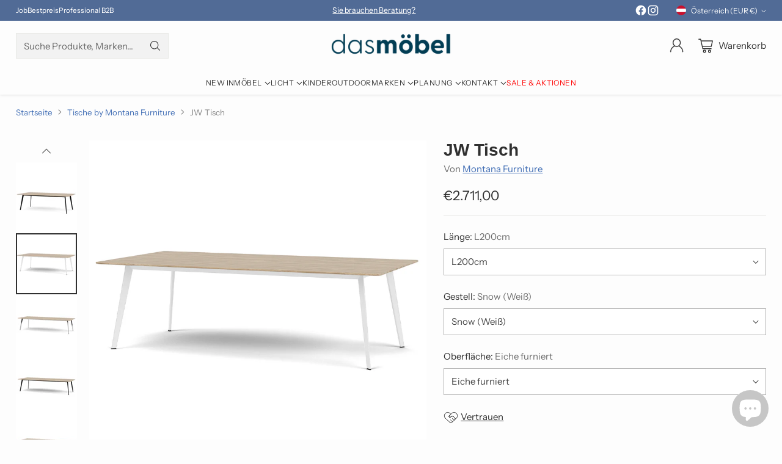

--- FILE ---
content_type: text/html; charset=utf-8
request_url: https://dasmoebel.at/collections/tische-by-montana-furniture/products/montana-furniture-tisch-jw
body_size: 76912
content:
<!doctype html>

<!--
  ___                 ___           ___           ___
       /  /\                     /__/\         /  /\         /  /\
      /  /:/_                    \  \:\       /  /:/        /  /::\
     /  /:/ /\  ___     ___       \  \:\     /  /:/        /  /:/\:\
    /  /:/ /:/ /__/\   /  /\  ___  \  \:\   /  /:/  ___   /  /:/  \:\
   /__/:/ /:/  \  \:\ /  /:/ /__/\  \__\:\ /__/:/  /  /\ /__/:/ \__\:\
   \  \:\/:/    \  \:\  /:/  \  \:\ /  /:/ \  \:\ /  /:/ \  \:\ /  /:/
    \  \::/      \  \:\/:/    \  \:\  /:/   \  \:\  /:/   \  \:\  /:/
     \  \:\       \  \::/      \  \:\/:/     \  \:\/:/     \  \:\/:/
      \  \:\       \__\/        \  \::/       \  \::/       \  \::/
       \__\/                     \__\/         \__\/         \__\/

  --------------------------------------------------------------------
  #  Cornerstone v4.2.1
  #  Documentation: https://help.fluorescent.co/v/cornerstone
  #  Purchase: https://themes.shopify.com/themes/cornerstone/
  #  A product by Fluorescent: https://fluorescent.co/
  --------------------------------------------------------------------
-->

<html class="no-js" lang="de" style="--announcement-height: 1px;">
  <head>
    <meta charset="UTF-8">
    <meta http-equiv="X-UA-Compatible" content="IE=edge,chrome=1">
    <meta name="viewport" content="width=device-width,initial-scale=1">
    




  <meta name="description" content="Der JW-Tisch wurde von Jakob Wagner entworfen. Der Tisch hat eine optisch schlanke Einfachheit mit einem Rahmen, der diskret unter der Tischplatte versteckt ist. Die dreieckigen Beine sehen scharf aus und sind etwas abgewinkelt, um den Gästen am Tisch mehr Beinfreiheit zu bieten Dieses leichte und schlanke Erscheinungsbild der Tischstruktur ist immer noch solide und stabil. Der JW-Tisch ist in acht Standardgrößen erhältlich, sowohl rund als auch rechteckig. Der Tisch ist perfekt für gemütliche Abende mit Gästen, ebenso wie für lange Besprechungen im Büro. Für ausgewählte Modelle können zusätzliche Platten erworben werden.">



    <link rel="canonical" href="https://dasmoebel.at/products/montana-furniture-tisch-jw">
    <link rel="preconnect" href="https://cdn.shopify.com" crossorigin><link rel="shortcut icon" href="//dasmoebel.at/cdn/shop/files/Favicon-homeddpage_430x_5b3d4961-668a-4285-9deb-b0fb31de093d.png?crop=center&height=32&v=1707844007&width=32" type="image/png"><title>Montana Design Tisch JW
&ndash; das möbel | 1060 Wien</title>

    





  
  
  
  
  




<meta property="og:url" content="https://dasmoebel.at/products/montana-furniture-tisch-jw">
<meta property="og:site_name" content="das möbel | 1060 Wien">
<meta property="og:type" content="product">
<meta property="og:title" content="JW Tisch">
<meta property="og:description" content="Der JW-Tisch wurde von Jakob Wagner entworfen. Der Tisch hat eine optisch schlanke Einfachheit mit einem Rahmen, der diskret unter der Tischplatte versteckt ist. Die dreieckigen Beine sehen scharf aus und sind etwas abgewinkelt, um den Gästen am Tisch mehr Beinfreiheit zu bieten Dieses leichte und schlanke Erscheinungsbild der Tischstruktur ist immer noch solide und stabil. Der JW-Tisch ist in acht Standardgrößen erhältlich, sowohl rund als auch rechteckig. Der Tisch ist perfekt für gemütliche Abende mit Gästen, ebenso wie für lange Besprechungen im Büro. Für ausgewählte Modelle können zusätzliche Platten erworben werden.">
<meta property="og:image" content="http://dasmoebel.at/cdn/shop/files/montana-tisch-jw-w.jpg?v=1727876280&width=1024">
<meta property="og:image:secure_url" content="https://dasmoebel.at/cdn/shop/files/montana-tisch-jw-w.jpg?v=1727876280&width=1024">
<meta property="og:price:amount" content="2.711,00">
<meta property="og:price:currency" content="EUR">

<meta name="twitter:title" content="JW Tisch">
<meta name="twitter:description" content="Der JW-Tisch wurde von Jakob Wagner entworfen. Der Tisch hat eine optisch schlanke Einfachheit mit einem Rahmen, der diskret unter der Tischplatte versteckt ist. Die dreieckigen Beine sehen scharf aus und sind etwas abgewinkelt, um den Gästen am Tisch mehr Beinfreiheit zu bieten Dieses leichte und schlanke Erscheinungsbild der Tischstruktur ist immer noch solide und stabil. Der JW-Tisch ist in acht Standardgrößen erhältlich, sowohl rund als auch rechteckig. Der Tisch ist perfekt für gemütliche Abende mit Gästen, ebenso wie für lange Besprechungen im Büro. Für ausgewählte Modelle können zusätzliche Platten erworben werden.">
<meta name="twitter:card" content="summary_large_image">
<meta name="twitter:image" content="https://dasmoebel.at/cdn/shop/files/montana-tisch-jw-w.jpg?v=1727876280&width=1024">
<meta name="twitter:image:width" content="480">
<meta name="twitter:image:height" content="480">


    <script>
  console.log('Cornerstone v4.2.1 by Fluorescent');

  document.documentElement.className = document.documentElement.className.replace('no-js', '');

  if (window.matchMedia(`(prefers-reduced-motion: reduce)`) === true || window.matchMedia(`(prefers-reduced-motion: reduce)`).matches === true) {
    document.documentElement.classList.add('prefers-reduced-motion');
  } else {
    document.documentElement.classList.add('do-anim');
  }

  window.theme = {
    version: 'v4.2.1',
    themeName: 'Cornerstone',
    moneyFormat: "€{{amount_with_comma_separator}}",
    coreData: {
      n: "Cornerstone",
      v: "v4.2.1",
    },
    strings: {
      name: "das möbel | 1060 Wien",
      accessibility: {
        play_video: "Spielen",
        pause_video: "Pause",
        range_lower: "Unter",
        range_upper: "Obere",
        carousel_select:  "Karussell auf Dia bewegen {{ number }}"
      },
      product: {
        no_shipping_rates: "Versandkosten nicht verfügbar",
        country_placeholder: "Land\/Region",
        review: "Eine Rezension schreiben"
      },
      products: {
        product: {
          unavailable: "Nicht verfügbar",
          unitPrice: "Stückpreis",
          unitPriceSeparator: "pro",
          sku: "SKU"
        }
      },
      cart: {
        editCartNote: "Auftragsnotizen bearbeiten",
        addCartNote: "Fügen Sie eine Notiz zu Ihrer Bestellung hinzu",
        quantityError: "Sie haben die maximale Anzahl dieses Produktes in Ihrem Warenkorb"
      },
      pagination: {
        viewing: "Sie sehen gerade {{ of }} von {{ total }}",
        products: "produkte",
        results: "Ergebnisse"
      }
    },
    routes: {
      root: "/",
      cart: {
        base: "/cart",
        add: "/cart/add",
        change: "/cart/change",
        update: "/cart/update",
        clear: "/cart/clear",
        // Manual routes until Shopify adds support
        shipping: "/cart/shipping_rates"
      },
      // Manual routes until Shopify adds support
      products: "/products",
      productRecommendations: "/recommendations/products",
      predictive_search_url: '/search/suggest',
      search_url: '/search'
    },
    icons: {
      chevron: "\u003cspan class=\"icon icon-chevron \" style=\"\"\u003e\n  \u003csvg viewBox=\"0 0 24 24\" fill=\"none\" xmlns=\"http:\/\/www.w3.org\/2000\/svg\"\u003e\u003cpath d=\"M1.875 7.438 12 17.563 22.125 7.438\" stroke=\"currentColor\" stroke-width=\"2\"\/\u003e\u003c\/svg\u003e\n\u003c\/span\u003e\n\n",
      close: "\u003cspan class=\"icon icon-close \" style=\"\"\u003e\n  \u003csvg viewBox=\"0 0 24 24\" fill=\"none\" xmlns=\"http:\/\/www.w3.org\/2000\/svg\"\u003e\u003cpath d=\"M2.66 1.34 2 .68.68 2l.66.66 1.32-1.32zm18.68 21.32.66.66L23.32 22l-.66-.66-1.32 1.32zm1.32-20 .66-.66L22 .68l-.66.66 1.32 1.32zM1.34 21.34.68 22 2 23.32l.66-.66-1.32-1.32zm0-18.68 10 10 1.32-1.32-10-10-1.32 1.32zm11.32 10 10-10-1.32-1.32-10 10 1.32 1.32zm-1.32-1.32-10 10 1.32 1.32 10-10-1.32-1.32zm0 1.32 10 10 1.32-1.32-10-10-1.32 1.32z\" fill=\"currentColor\"\/\u003e\u003c\/svg\u003e\n\u003c\/span\u003e\n\n",
      zoom: "\u003cspan class=\"icon icon-zoom \" style=\"\"\u003e\n  \u003csvg viewBox=\"0 0 24 24\" fill=\"none\" xmlns=\"http:\/\/www.w3.org\/2000\/svg\"\u003e\u003cpath d=\"M10.3,19.71c5.21,0,9.44-4.23,9.44-9.44S15.51,.83,10.3,.83,.86,5.05,.86,10.27s4.23,9.44,9.44,9.44Z\" fill=\"none\" stroke=\"currentColor\" stroke-linecap=\"round\" stroke-miterlimit=\"10\" stroke-width=\"1.63\"\/\u003e\n          \u003cpath d=\"M5.05,10.27H15.54\" fill=\"none\" stroke=\"currentColor\" stroke-miterlimit=\"10\" stroke-width=\"1.63\"\/\u003e\n          \u003cpath class=\"cross-up\" d=\"M10.3,5.02V15.51\" fill=\"none\" stroke=\"currentColor\" stroke-miterlimit=\"10\" stroke-width=\"1.63\"\/\u003e\n          \u003cpath d=\"M16.92,16.9l6.49,6.49\" fill=\"none\" stroke=\"currentColor\" stroke-miterlimit=\"10\" stroke-width=\"1.63\"\/\u003e\u003c\/svg\u003e\n\u003c\/span\u003e\n\n  \u003cspan class=\"zoom-icon__text zoom-in fs-body-75\"\u003eVergrößern\u003c\/span\u003e\n  \u003cspan class=\"zoom-icon__text zoom-out fs-body-75\"\u003eVerkleinern\u003c\/span\u003e"
    }
  }

  window.theme.searchableFields = "product_type,title,variants.title,vendor";

  
    window.theme.allCountryOptionTags = "\u003coption value=\"Austria\" data-provinces=\"[]\"\u003eÖsterreich\u003c\/option\u003e\n\u003coption value=\"Germany\" data-provinces=\"[]\"\u003eDeutschland\u003c\/option\u003e\n\u003coption value=\"---\" data-provinces=\"[]\"\u003e---\u003c\/option\u003e\n\u003coption value=\"Egypt\" data-provinces=\"[[\u0026quot;6th of October\u0026quot;,\u0026quot;6. Oktober\u0026quot;],[\u0026quot;Al Sharqia\u0026quot;,\u0026quot;asch-Scharqiyya\u0026quot;],[\u0026quot;Alexandria\u0026quot;,\u0026quot;al-Iskandariyya\u0026quot;],[\u0026quot;Aswan\u0026quot;,\u0026quot;Aswan\u0026quot;],[\u0026quot;Asyut\u0026quot;,\u0026quot;Asyut\u0026quot;],[\u0026quot;Beheira\u0026quot;,\u0026quot;al-Buhaira\u0026quot;],[\u0026quot;Beni Suef\u0026quot;,\u0026quot;Bani Suwaif\u0026quot;],[\u0026quot;Cairo\u0026quot;,\u0026quot;al-Qahira\u0026quot;],[\u0026quot;Dakahlia\u0026quot;,\u0026quot;ad-Daqahliyya\u0026quot;],[\u0026quot;Damietta\u0026quot;,\u0026quot;Dumyat\u0026quot;],[\u0026quot;Faiyum\u0026quot;,\u0026quot;al-Fayyum\u0026quot;],[\u0026quot;Gharbia\u0026quot;,\u0026quot;al-Gharbiyya\u0026quot;],[\u0026quot;Giza\u0026quot;,\u0026quot;al-Dschiza\u0026quot;],[\u0026quot;Helwan\u0026quot;,\u0026quot;Helwan\u0026quot;],[\u0026quot;Ismailia\u0026quot;,\u0026quot;Ismailia\u0026quot;],[\u0026quot;Kafr el-Sheikh\u0026quot;,\u0026quot;Kafr asch-Schaich\u0026quot;],[\u0026quot;Luxor\u0026quot;,\u0026quot;al-Uqsur\u0026quot;],[\u0026quot;Matrouh\u0026quot;,\u0026quot;Matruh\u0026quot;],[\u0026quot;Minya\u0026quot;,\u0026quot;al-Minya\u0026quot;],[\u0026quot;Monufia\u0026quot;,\u0026quot;al-Minufiyya\u0026quot;],[\u0026quot;New Valley\u0026quot;,\u0026quot;al-Wadi al-dschadid\u0026quot;],[\u0026quot;North Sinai\u0026quot;,\u0026quot;Schimal Sina\u0026quot;],[\u0026quot;Port Said\u0026quot;,\u0026quot;Port Said\u0026quot;],[\u0026quot;Qalyubia\u0026quot;,\u0026quot;al-Qalyubiyya\u0026quot;],[\u0026quot;Qena\u0026quot;,\u0026quot;Qina\u0026quot;],[\u0026quot;Red Sea\u0026quot;,\u0026quot;al-Bahr al-ahmar\u0026quot;],[\u0026quot;Sohag\u0026quot;,\u0026quot;Sauhadsch\u0026quot;],[\u0026quot;South Sinai\u0026quot;,\u0026quot;Dschanub Sina\u0026quot;],[\u0026quot;Suez\u0026quot;,\u0026quot;as-Suwais\u0026quot;]]\"\u003eÄgypten\u003c\/option\u003e\n\u003coption value=\"Equatorial Guinea\" data-provinces=\"[]\"\u003eÄquatorialguinea\u003c\/option\u003e\n\u003coption value=\"Ethiopia\" data-provinces=\"[]\"\u003eÄthiopien\u003c\/option\u003e\n\u003coption value=\"Afghanistan\" data-provinces=\"[]\"\u003eAfghanistan\u003c\/option\u003e\n\u003coption value=\"Aland Islands\" data-provinces=\"[]\"\u003eÅlandinseln\u003c\/option\u003e\n\u003coption value=\"Albania\" data-provinces=\"[]\"\u003eAlbanien\u003c\/option\u003e\n\u003coption value=\"Algeria\" data-provinces=\"[]\"\u003eAlgerien\u003c\/option\u003e\n\u003coption value=\"United States Minor Outlying Islands\" data-provinces=\"[]\"\u003eAmerikanische Überseeinseln\u003c\/option\u003e\n\u003coption value=\"Andorra\" data-provinces=\"[]\"\u003eAndorra\u003c\/option\u003e\n\u003coption value=\"Angola\" data-provinces=\"[]\"\u003eAngola\u003c\/option\u003e\n\u003coption value=\"Anguilla\" data-provinces=\"[]\"\u003eAnguilla\u003c\/option\u003e\n\u003coption value=\"Antigua And Barbuda\" data-provinces=\"[]\"\u003eAntigua und Barbuda\u003c\/option\u003e\n\u003coption value=\"Argentina\" data-provinces=\"[[\u0026quot;Buenos Aires\u0026quot;,\u0026quot;Provinz Buenos Aires\u0026quot;],[\u0026quot;Catamarca\u0026quot;,\u0026quot;Provinz Catamarca\u0026quot;],[\u0026quot;Chaco\u0026quot;,\u0026quot;Provinz Chaco\u0026quot;],[\u0026quot;Chubut\u0026quot;,\u0026quot;Provinz Chubut\u0026quot;],[\u0026quot;Ciudad Autónoma de Buenos Aires\u0026quot;,\u0026quot;Autonome Stadt Buenos Aires\u0026quot;],[\u0026quot;Corrientes\u0026quot;,\u0026quot;Provinz Corrientes\u0026quot;],[\u0026quot;Córdoba\u0026quot;,\u0026quot;Córdoba\u0026quot;],[\u0026quot;Entre Ríos\u0026quot;,\u0026quot;Entre Ríos\u0026quot;],[\u0026quot;Formosa\u0026quot;,\u0026quot;Provinz Formosa\u0026quot;],[\u0026quot;Jujuy\u0026quot;,\u0026quot;Provinz Jujuy\u0026quot;],[\u0026quot;La Pampa\u0026quot;,\u0026quot;Provinz La Pampa\u0026quot;],[\u0026quot;La Rioja\u0026quot;,\u0026quot;Provinz La Rioja\u0026quot;],[\u0026quot;Mendoza\u0026quot;,\u0026quot;Provinz Mendoza\u0026quot;],[\u0026quot;Misiones\u0026quot;,\u0026quot;Misiones\u0026quot;],[\u0026quot;Neuquén\u0026quot;,\u0026quot;Provinz Neuquén\u0026quot;],[\u0026quot;Río Negro\u0026quot;,\u0026quot;Provinz Río Negro\u0026quot;],[\u0026quot;Salta\u0026quot;,\u0026quot;Provinz Salta\u0026quot;],[\u0026quot;San Juan\u0026quot;,\u0026quot;Provinz San Juan\u0026quot;],[\u0026quot;San Luis\u0026quot;,\u0026quot;Provinz San Luis\u0026quot;],[\u0026quot;Santa Cruz\u0026quot;,\u0026quot;Provinz Santa Cruz\u0026quot;],[\u0026quot;Santa Fe\u0026quot;,\u0026quot;Provinz Santa Fe\u0026quot;],[\u0026quot;Santiago Del Estero\u0026quot;,\u0026quot;Santiago del Estero (Provinz)\u0026quot;],[\u0026quot;Tierra Del Fuego\u0026quot;,\u0026quot;Provinz Tierra del Fuego\u0026quot;],[\u0026quot;Tucumán\u0026quot;,\u0026quot;Provinz Tucumán\u0026quot;]]\"\u003eArgentinien\u003c\/option\u003e\n\u003coption value=\"Armenia\" data-provinces=\"[]\"\u003eArmenien\u003c\/option\u003e\n\u003coption value=\"Aruba\" data-provinces=\"[]\"\u003eAruba\u003c\/option\u003e\n\u003coption value=\"Ascension Island\" data-provinces=\"[]\"\u003eAscension\u003c\/option\u003e\n\u003coption value=\"Azerbaijan\" data-provinces=\"[]\"\u003eAserbaidschan\u003c\/option\u003e\n\u003coption value=\"Australia\" data-provinces=\"[[\u0026quot;Australian Capital Territory\u0026quot;,\u0026quot;Australian Capital Territory\u0026quot;],[\u0026quot;New South Wales\u0026quot;,\u0026quot;New South Wales\u0026quot;],[\u0026quot;Northern Territory\u0026quot;,\u0026quot;Northern Territory\u0026quot;],[\u0026quot;Queensland\u0026quot;,\u0026quot;Queensland\u0026quot;],[\u0026quot;South Australia\u0026quot;,\u0026quot;South Australia\u0026quot;],[\u0026quot;Tasmania\u0026quot;,\u0026quot;Tasmanien\u0026quot;],[\u0026quot;Victoria\u0026quot;,\u0026quot;Victoria\u0026quot;],[\u0026quot;Western Australia\u0026quot;,\u0026quot;Western Australia\u0026quot;]]\"\u003eAustralien\u003c\/option\u003e\n\u003coption value=\"Bahamas\" data-provinces=\"[]\"\u003eBahamas\u003c\/option\u003e\n\u003coption value=\"Bahrain\" data-provinces=\"[]\"\u003eBahrain\u003c\/option\u003e\n\u003coption value=\"Bangladesh\" data-provinces=\"[]\"\u003eBangladesch\u003c\/option\u003e\n\u003coption value=\"Barbados\" data-provinces=\"[]\"\u003eBarbados\u003c\/option\u003e\n\u003coption value=\"Belarus\" data-provinces=\"[]\"\u003eBelarus\u003c\/option\u003e\n\u003coption value=\"Belgium\" data-provinces=\"[]\"\u003eBelgien\u003c\/option\u003e\n\u003coption value=\"Belize\" data-provinces=\"[]\"\u003eBelize\u003c\/option\u003e\n\u003coption value=\"Benin\" data-provinces=\"[]\"\u003eBenin\u003c\/option\u003e\n\u003coption value=\"Bermuda\" data-provinces=\"[]\"\u003eBermuda\u003c\/option\u003e\n\u003coption value=\"Bhutan\" data-provinces=\"[]\"\u003eBhutan\u003c\/option\u003e\n\u003coption value=\"Bolivia\" data-provinces=\"[]\"\u003eBolivien\u003c\/option\u003e\n\u003coption value=\"Bosnia And Herzegovina\" data-provinces=\"[]\"\u003eBosnien und Herzegowina\u003c\/option\u003e\n\u003coption value=\"Botswana\" data-provinces=\"[]\"\u003eBotsuana\u003c\/option\u003e\n\u003coption value=\"Brazil\" data-provinces=\"[[\u0026quot;Acre\u0026quot;,\u0026quot;Acre\u0026quot;],[\u0026quot;Alagoas\u0026quot;,\u0026quot;Alagoas\u0026quot;],[\u0026quot;Amapá\u0026quot;,\u0026quot;Amapá\u0026quot;],[\u0026quot;Amazonas\u0026quot;,\u0026quot;Amazonas\u0026quot;],[\u0026quot;Bahia\u0026quot;,\u0026quot;Bahia\u0026quot;],[\u0026quot;Ceará\u0026quot;,\u0026quot;Ceará\u0026quot;],[\u0026quot;Distrito Federal\u0026quot;,\u0026quot;Bundesdistrikt von Brasilien\u0026quot;],[\u0026quot;Espírito Santo\u0026quot;,\u0026quot;Espírito Santo\u0026quot;],[\u0026quot;Goiás\u0026quot;,\u0026quot;Goiás\u0026quot;],[\u0026quot;Maranhão\u0026quot;,\u0026quot;Maranhão\u0026quot;],[\u0026quot;Mato Grosso\u0026quot;,\u0026quot;Mato Grosso\u0026quot;],[\u0026quot;Mato Grosso do Sul\u0026quot;,\u0026quot;Mato Grosso do Sul\u0026quot;],[\u0026quot;Minas Gerais\u0026quot;,\u0026quot;Minas Gerais\u0026quot;],[\u0026quot;Paraná\u0026quot;,\u0026quot;Paraná\u0026quot;],[\u0026quot;Paraíba\u0026quot;,\u0026quot;Paraíba\u0026quot;],[\u0026quot;Pará\u0026quot;,\u0026quot;Pará\u0026quot;],[\u0026quot;Pernambuco\u0026quot;,\u0026quot;Pernambuco\u0026quot;],[\u0026quot;Piauí\u0026quot;,\u0026quot;Piauí\u0026quot;],[\u0026quot;Rio Grande do Norte\u0026quot;,\u0026quot;Rio Grande do Norte\u0026quot;],[\u0026quot;Rio Grande do Sul\u0026quot;,\u0026quot;Rio Grande do Sul\u0026quot;],[\u0026quot;Rio de Janeiro\u0026quot;,\u0026quot;Rio de Janeiro\u0026quot;],[\u0026quot;Rondônia\u0026quot;,\u0026quot;Rondônia\u0026quot;],[\u0026quot;Roraima\u0026quot;,\u0026quot;Roraima\u0026quot;],[\u0026quot;Santa Catarina\u0026quot;,\u0026quot;Santa Catarina\u0026quot;],[\u0026quot;Sergipe\u0026quot;,\u0026quot;Sergipe\u0026quot;],[\u0026quot;São Paulo\u0026quot;,\u0026quot;São Paulo\u0026quot;],[\u0026quot;Tocantins\u0026quot;,\u0026quot;Tocantins\u0026quot;]]\"\u003eBrasilien\u003c\/option\u003e\n\u003coption value=\"Virgin Islands, British\" data-provinces=\"[]\"\u003eBritische Jungferninseln\u003c\/option\u003e\n\u003coption value=\"British Indian Ocean Territory\" data-provinces=\"[]\"\u003eBritisches Territorium im Indischen Ozean\u003c\/option\u003e\n\u003coption value=\"Brunei\" data-provinces=\"[]\"\u003eBrunei Darussalam\u003c\/option\u003e\n\u003coption value=\"Bulgaria\" data-provinces=\"[]\"\u003eBulgarien\u003c\/option\u003e\n\u003coption value=\"Burkina Faso\" data-provinces=\"[]\"\u003eBurkina Faso\u003c\/option\u003e\n\u003coption value=\"Burundi\" data-provinces=\"[]\"\u003eBurundi\u003c\/option\u003e\n\u003coption value=\"Cape Verde\" data-provinces=\"[]\"\u003eCabo Verde\u003c\/option\u003e\n\u003coption value=\"Chile\" data-provinces=\"[[\u0026quot;Antofagasta\u0026quot;,\u0026quot;Región de Antofagasta\u0026quot;],[\u0026quot;Araucanía\u0026quot;,\u0026quot;Región de la Araucanía\u0026quot;],[\u0026quot;Arica and Parinacota\u0026quot;,\u0026quot;Región de Arica y Parinacota\u0026quot;],[\u0026quot;Atacama\u0026quot;,\u0026quot;Región de Atacama\u0026quot;],[\u0026quot;Aysén\u0026quot;,\u0026quot;Región de Aysén\u0026quot;],[\u0026quot;Biobío\u0026quot;,\u0026quot;Región del Bío-Bío\u0026quot;],[\u0026quot;Coquimbo\u0026quot;,\u0026quot;Región de Coquimbo\u0026quot;],[\u0026quot;Los Lagos\u0026quot;,\u0026quot;Región de los Lagos\u0026quot;],[\u0026quot;Los Ríos\u0026quot;,\u0026quot;Región de Los Ríos\u0026quot;],[\u0026quot;Magallanes\u0026quot;,\u0026quot;Región de Magallanes y de la Antártica Chilena\u0026quot;],[\u0026quot;Maule\u0026quot;,\u0026quot;Región del Maule\u0026quot;],[\u0026quot;O\u0026#39;Higgins\u0026quot;,\u0026quot;Región del Libertador General Bernardo O’Higgins\u0026quot;],[\u0026quot;Santiago\u0026quot;,\u0026quot;Región Metropolitana de Santiago\u0026quot;],[\u0026quot;Tarapacá\u0026quot;,\u0026quot;Región de Tarapacá\u0026quot;],[\u0026quot;Valparaíso\u0026quot;,\u0026quot;Región de Valparaíso\u0026quot;],[\u0026quot;Ñuble\u0026quot;,\u0026quot;Región de Ñuble\u0026quot;]]\"\u003eChile\u003c\/option\u003e\n\u003coption value=\"China\" data-provinces=\"[[\u0026quot;Anhui\u0026quot;,\u0026quot;Anhui\u0026quot;],[\u0026quot;Beijing\u0026quot;,\u0026quot;Peking\u0026quot;],[\u0026quot;Chongqing\u0026quot;,\u0026quot;Chongqing\u0026quot;],[\u0026quot;Fujian\u0026quot;,\u0026quot;Fujian\u0026quot;],[\u0026quot;Gansu\u0026quot;,\u0026quot;Gansu\u0026quot;],[\u0026quot;Guangdong\u0026quot;,\u0026quot;Guangdong\u0026quot;],[\u0026quot;Guangxi\u0026quot;,\u0026quot;Guangxi\u0026quot;],[\u0026quot;Guizhou\u0026quot;,\u0026quot;Guizhou\u0026quot;],[\u0026quot;Hainan\u0026quot;,\u0026quot;Hainan\u0026quot;],[\u0026quot;Hebei\u0026quot;,\u0026quot;Hebei\u0026quot;],[\u0026quot;Heilongjiang\u0026quot;,\u0026quot;Heilongjiang\u0026quot;],[\u0026quot;Henan\u0026quot;,\u0026quot;Henan\u0026quot;],[\u0026quot;Hubei\u0026quot;,\u0026quot;Hubei\u0026quot;],[\u0026quot;Hunan\u0026quot;,\u0026quot;Hunan\u0026quot;],[\u0026quot;Inner Mongolia\u0026quot;,\u0026quot;Innere Mongolei\u0026quot;],[\u0026quot;Jiangsu\u0026quot;,\u0026quot;Jiangsu\u0026quot;],[\u0026quot;Jiangxi\u0026quot;,\u0026quot;Jiangxi\u0026quot;],[\u0026quot;Jilin\u0026quot;,\u0026quot;Jilin\u0026quot;],[\u0026quot;Liaoning\u0026quot;,\u0026quot;Liaoning\u0026quot;],[\u0026quot;Ningxia\u0026quot;,\u0026quot;Ningxia\u0026quot;],[\u0026quot;Qinghai\u0026quot;,\u0026quot;Qinghai\u0026quot;],[\u0026quot;Shaanxi\u0026quot;,\u0026quot;Shaanxi\u0026quot;],[\u0026quot;Shandong\u0026quot;,\u0026quot;Shandong\u0026quot;],[\u0026quot;Shanghai\u0026quot;,\u0026quot;Shanghai\u0026quot;],[\u0026quot;Shanxi\u0026quot;,\u0026quot;Shanxi\u0026quot;],[\u0026quot;Sichuan\u0026quot;,\u0026quot;Sichuan\u0026quot;],[\u0026quot;Tianjin\u0026quot;,\u0026quot;Tianjin\u0026quot;],[\u0026quot;Xinjiang\u0026quot;,\u0026quot;Xinjiang\u0026quot;],[\u0026quot;Xizang\u0026quot;,\u0026quot;Autonomes Gebiet Tibet\u0026quot;],[\u0026quot;Yunnan\u0026quot;,\u0026quot;Yunnan\u0026quot;],[\u0026quot;Zhejiang\u0026quot;,\u0026quot;Zhejiang\u0026quot;]]\"\u003eChina\u003c\/option\u003e\n\u003coption value=\"Cook Islands\" data-provinces=\"[]\"\u003eCookinseln\u003c\/option\u003e\n\u003coption value=\"Costa Rica\" data-provinces=\"[[\u0026quot;Alajuela\u0026quot;,\u0026quot;Provinz Alajuela\u0026quot;],[\u0026quot;Cartago\u0026quot;,\u0026quot;Provinz Cartago\u0026quot;],[\u0026quot;Guanacaste\u0026quot;,\u0026quot;Provinz Guanacaste\u0026quot;],[\u0026quot;Heredia\u0026quot;,\u0026quot;Provinz Heredia\u0026quot;],[\u0026quot;Limón\u0026quot;,\u0026quot;Provinz Limón\u0026quot;],[\u0026quot;Puntarenas\u0026quot;,\u0026quot;Provinz Puntarenas\u0026quot;],[\u0026quot;San José\u0026quot;,\u0026quot;Provinz San José\u0026quot;]]\"\u003eCosta Rica\u003c\/option\u003e\n\u003coption value=\"Curaçao\" data-provinces=\"[]\"\u003eCuraçao\u003c\/option\u003e\n\u003coption value=\"Côte d'Ivoire\" data-provinces=\"[]\"\u003eCôte d’Ivoire\u003c\/option\u003e\n\u003coption value=\"Denmark\" data-provinces=\"[]\"\u003eDänemark\u003c\/option\u003e\n\u003coption value=\"Germany\" data-provinces=\"[]\"\u003eDeutschland\u003c\/option\u003e\n\u003coption value=\"Dominica\" data-provinces=\"[]\"\u003eDominica\u003c\/option\u003e\n\u003coption value=\"Dominican Republic\" data-provinces=\"[]\"\u003eDominikanische Republik\u003c\/option\u003e\n\u003coption value=\"Djibouti\" data-provinces=\"[]\"\u003eDschibuti\u003c\/option\u003e\n\u003coption value=\"Ecuador\" data-provinces=\"[]\"\u003eEcuador\u003c\/option\u003e\n\u003coption value=\"El Salvador\" data-provinces=\"[[\u0026quot;Ahuachapán\u0026quot;,\u0026quot;Ahuachapán\u0026quot;],[\u0026quot;Cabañas\u0026quot;,\u0026quot;Cabañas\u0026quot;],[\u0026quot;Chalatenango\u0026quot;,\u0026quot;Chalatenango\u0026quot;],[\u0026quot;Cuscatlán\u0026quot;,\u0026quot;Cuscatlán\u0026quot;],[\u0026quot;La Libertad\u0026quot;,\u0026quot;La Libertad\u0026quot;],[\u0026quot;La Paz\u0026quot;,\u0026quot;La Paz\u0026quot;],[\u0026quot;La Unión\u0026quot;,\u0026quot;La Unión\u0026quot;],[\u0026quot;Morazán\u0026quot;,\u0026quot;Morazán\u0026quot;],[\u0026quot;San Miguel\u0026quot;,\u0026quot;San Miguel\u0026quot;],[\u0026quot;San Salvador\u0026quot;,\u0026quot;San Salvador\u0026quot;],[\u0026quot;San Vicente\u0026quot;,\u0026quot;San Vicente\u0026quot;],[\u0026quot;Santa Ana\u0026quot;,\u0026quot;Santa Ana\u0026quot;],[\u0026quot;Sonsonate\u0026quot;,\u0026quot;Sonsonate\u0026quot;],[\u0026quot;Usulután\u0026quot;,\u0026quot;Usulután\u0026quot;]]\"\u003eEl Salvador\u003c\/option\u003e\n\u003coption value=\"Eritrea\" data-provinces=\"[]\"\u003eEritrea\u003c\/option\u003e\n\u003coption value=\"Estonia\" data-provinces=\"[]\"\u003eEstland\u003c\/option\u003e\n\u003coption value=\"Eswatini\" data-provinces=\"[]\"\u003eEswatini\u003c\/option\u003e\n\u003coption value=\"Faroe Islands\" data-provinces=\"[]\"\u003eFäröer\u003c\/option\u003e\n\u003coption value=\"Falkland Islands (Malvinas)\" data-provinces=\"[]\"\u003eFalklandinseln\u003c\/option\u003e\n\u003coption value=\"Fiji\" data-provinces=\"[]\"\u003eFidschi\u003c\/option\u003e\n\u003coption value=\"Finland\" data-provinces=\"[]\"\u003eFinnland\u003c\/option\u003e\n\u003coption value=\"France\" data-provinces=\"[]\"\u003eFrankreich\u003c\/option\u003e\n\u003coption value=\"French Guiana\" data-provinces=\"[]\"\u003eFranzösisch-Guayana\u003c\/option\u003e\n\u003coption value=\"French Polynesia\" data-provinces=\"[]\"\u003eFranzösisch-Polynesien\u003c\/option\u003e\n\u003coption value=\"French Southern Territories\" data-provinces=\"[]\"\u003eFranzösische Südgebiete\u003c\/option\u003e\n\u003coption value=\"Gabon\" data-provinces=\"[]\"\u003eGabun\u003c\/option\u003e\n\u003coption value=\"Gambia\" data-provinces=\"[]\"\u003eGambia\u003c\/option\u003e\n\u003coption value=\"Georgia\" data-provinces=\"[]\"\u003eGeorgien\u003c\/option\u003e\n\u003coption value=\"Ghana\" data-provinces=\"[]\"\u003eGhana\u003c\/option\u003e\n\u003coption value=\"Gibraltar\" data-provinces=\"[]\"\u003eGibraltar\u003c\/option\u003e\n\u003coption value=\"Grenada\" data-provinces=\"[]\"\u003eGrenada\u003c\/option\u003e\n\u003coption value=\"Greece\" data-provinces=\"[]\"\u003eGriechenland\u003c\/option\u003e\n\u003coption value=\"Greenland\" data-provinces=\"[]\"\u003eGrönland\u003c\/option\u003e\n\u003coption value=\"Guadeloupe\" data-provinces=\"[]\"\u003eGuadeloupe\u003c\/option\u003e\n\u003coption value=\"Guatemala\" data-provinces=\"[[\u0026quot;Alta Verapaz\u0026quot;,\u0026quot;Departamento Alta Verapaz\u0026quot;],[\u0026quot;Baja Verapaz\u0026quot;,\u0026quot;Departamento Baja Verapaz\u0026quot;],[\u0026quot;Chimaltenango\u0026quot;,\u0026quot;Departamento Chimaltenango\u0026quot;],[\u0026quot;Chiquimula\u0026quot;,\u0026quot;Departamento Chiquimula\u0026quot;],[\u0026quot;El Progreso\u0026quot;,\u0026quot;Departamento El Progreso\u0026quot;],[\u0026quot;Escuintla\u0026quot;,\u0026quot;Departamento Escuintla\u0026quot;],[\u0026quot;Guatemala\u0026quot;,\u0026quot;Departamento Guatemala\u0026quot;],[\u0026quot;Huehuetenango\u0026quot;,\u0026quot;Departamento Huehuetenango\u0026quot;],[\u0026quot;Izabal\u0026quot;,\u0026quot;Departamento Izabal\u0026quot;],[\u0026quot;Jalapa\u0026quot;,\u0026quot;Departamento Jalapa\u0026quot;],[\u0026quot;Jutiapa\u0026quot;,\u0026quot;Departamento Jutiapa\u0026quot;],[\u0026quot;Petén\u0026quot;,\u0026quot;Departamento Petén\u0026quot;],[\u0026quot;Quetzaltenango\u0026quot;,\u0026quot;Departamento Quetzaltenango\u0026quot;],[\u0026quot;Quiché\u0026quot;,\u0026quot;Departamento Quiché\u0026quot;],[\u0026quot;Retalhuleu\u0026quot;,\u0026quot;Departamento Retalhuleu\u0026quot;],[\u0026quot;Sacatepéquez\u0026quot;,\u0026quot;Sacatepéquez\u0026quot;],[\u0026quot;San Marcos\u0026quot;,\u0026quot;Departamento San Marcos\u0026quot;],[\u0026quot;Santa Rosa\u0026quot;,\u0026quot;Departamento Santa Rosa\u0026quot;],[\u0026quot;Sololá\u0026quot;,\u0026quot;Departamento Sololá\u0026quot;],[\u0026quot;Suchitepéquez\u0026quot;,\u0026quot;Departamento Suchitepéquez\u0026quot;],[\u0026quot;Totonicapán\u0026quot;,\u0026quot;Departamento Totonicapán\u0026quot;],[\u0026quot;Zacapa\u0026quot;,\u0026quot;Departamento Zacapa\u0026quot;]]\"\u003eGuatemala\u003c\/option\u003e\n\u003coption value=\"Guernsey\" data-provinces=\"[]\"\u003eGuernsey\u003c\/option\u003e\n\u003coption value=\"Guinea\" data-provinces=\"[]\"\u003eGuinea\u003c\/option\u003e\n\u003coption value=\"Guinea Bissau\" data-provinces=\"[]\"\u003eGuinea-Bissau\u003c\/option\u003e\n\u003coption value=\"Guyana\" data-provinces=\"[]\"\u003eGuyana\u003c\/option\u003e\n\u003coption value=\"Haiti\" data-provinces=\"[]\"\u003eHaiti\u003c\/option\u003e\n\u003coption value=\"Honduras\" data-provinces=\"[]\"\u003eHonduras\u003c\/option\u003e\n\u003coption value=\"India\" data-provinces=\"[[\u0026quot;Andaman and Nicobar Islands\u0026quot;,\u0026quot;Andamanen und Nikobaren\u0026quot;],[\u0026quot;Andhra Pradesh\u0026quot;,\u0026quot;Andhra Pradesh\u0026quot;],[\u0026quot;Arunachal Pradesh\u0026quot;,\u0026quot;Arunachal Pradesh\u0026quot;],[\u0026quot;Assam\u0026quot;,\u0026quot;Assam\u0026quot;],[\u0026quot;Bihar\u0026quot;,\u0026quot;Bihar\u0026quot;],[\u0026quot;Chandigarh\u0026quot;,\u0026quot;Chandigarh\u0026quot;],[\u0026quot;Chhattisgarh\u0026quot;,\u0026quot;Chhattisgarh\u0026quot;],[\u0026quot;Dadra and Nagar Haveli\u0026quot;,\u0026quot;Dadra und Nagar Haveli\u0026quot;],[\u0026quot;Daman and Diu\u0026quot;,\u0026quot;Daman und Diu\u0026quot;],[\u0026quot;Delhi\u0026quot;,\u0026quot;Delhi\u0026quot;],[\u0026quot;Goa\u0026quot;,\u0026quot;Goa\u0026quot;],[\u0026quot;Gujarat\u0026quot;,\u0026quot;Gujarat\u0026quot;],[\u0026quot;Haryana\u0026quot;,\u0026quot;Haryana\u0026quot;],[\u0026quot;Himachal Pradesh\u0026quot;,\u0026quot;Himachal Pradesh\u0026quot;],[\u0026quot;Jammu and Kashmir\u0026quot;,\u0026quot;Jammu und Kashmir\u0026quot;],[\u0026quot;Jharkhand\u0026quot;,\u0026quot;Jharkhand\u0026quot;],[\u0026quot;Karnataka\u0026quot;,\u0026quot;Karnataka\u0026quot;],[\u0026quot;Kerala\u0026quot;,\u0026quot;Kerala\u0026quot;],[\u0026quot;Ladakh\u0026quot;,\u0026quot;Ladakh\u0026quot;],[\u0026quot;Lakshadweep\u0026quot;,\u0026quot;Lakshadweep\u0026quot;],[\u0026quot;Madhya Pradesh\u0026quot;,\u0026quot;Madhya Pradesh\u0026quot;],[\u0026quot;Maharashtra\u0026quot;,\u0026quot;Maharashtra\u0026quot;],[\u0026quot;Manipur\u0026quot;,\u0026quot;Manipur\u0026quot;],[\u0026quot;Meghalaya\u0026quot;,\u0026quot;Meghalaya\u0026quot;],[\u0026quot;Mizoram\u0026quot;,\u0026quot;Mizoram\u0026quot;],[\u0026quot;Nagaland\u0026quot;,\u0026quot;Nagaland\u0026quot;],[\u0026quot;Odisha\u0026quot;,\u0026quot;Odisha\u0026quot;],[\u0026quot;Puducherry\u0026quot;,\u0026quot;Puducherry\u0026quot;],[\u0026quot;Punjab\u0026quot;,\u0026quot;Punjab\u0026quot;],[\u0026quot;Rajasthan\u0026quot;,\u0026quot;Rajasthan\u0026quot;],[\u0026quot;Sikkim\u0026quot;,\u0026quot;Sikkim\u0026quot;],[\u0026quot;Tamil Nadu\u0026quot;,\u0026quot;Tamil Nadu\u0026quot;],[\u0026quot;Telangana\u0026quot;,\u0026quot;Telangana\u0026quot;],[\u0026quot;Tripura\u0026quot;,\u0026quot;Tripura\u0026quot;],[\u0026quot;Uttar Pradesh\u0026quot;,\u0026quot;Uttar Pradesh\u0026quot;],[\u0026quot;Uttarakhand\u0026quot;,\u0026quot;Uttarakhand\u0026quot;],[\u0026quot;West Bengal\u0026quot;,\u0026quot;Westbengalen\u0026quot;]]\"\u003eIndien\u003c\/option\u003e\n\u003coption value=\"Indonesia\" data-provinces=\"[[\u0026quot;Aceh\u0026quot;,\u0026quot;Aceh\u0026quot;],[\u0026quot;Bali\u0026quot;,\u0026quot;Provinz Bali\u0026quot;],[\u0026quot;Bangka Belitung\u0026quot;,\u0026quot;Bangka-Belitung\u0026quot;],[\u0026quot;Banten\u0026quot;,\u0026quot;Banten\u0026quot;],[\u0026quot;Bengkulu\u0026quot;,\u0026quot;Bengkulu\u0026quot;],[\u0026quot;Gorontalo\u0026quot;,\u0026quot;Gorontalo\u0026quot;],[\u0026quot;Jakarta\u0026quot;,\u0026quot;Jakarta\u0026quot;],[\u0026quot;Jambi\u0026quot;,\u0026quot;Jambi\u0026quot;],[\u0026quot;Jawa Barat\u0026quot;,\u0026quot;Jawa Barat\u0026quot;],[\u0026quot;Jawa Tengah\u0026quot;,\u0026quot;Jawa Tengah\u0026quot;],[\u0026quot;Jawa Timur\u0026quot;,\u0026quot;Jawa Timur\u0026quot;],[\u0026quot;Kalimantan Barat\u0026quot;,\u0026quot;Kalimantan Barat\u0026quot;],[\u0026quot;Kalimantan Selatan\u0026quot;,\u0026quot;Kalimantan Selatan\u0026quot;],[\u0026quot;Kalimantan Tengah\u0026quot;,\u0026quot;Kalimantan Tengah\u0026quot;],[\u0026quot;Kalimantan Timur\u0026quot;,\u0026quot;Kalimantan Timur\u0026quot;],[\u0026quot;Kalimantan Utara\u0026quot;,\u0026quot;Kalimantan Utara\u0026quot;],[\u0026quot;Kepulauan Riau\u0026quot;,\u0026quot;Kepulauan Riau\u0026quot;],[\u0026quot;Lampung\u0026quot;,\u0026quot;Lampung\u0026quot;],[\u0026quot;Maluku\u0026quot;,\u0026quot;Maluku\u0026quot;],[\u0026quot;Maluku Utara\u0026quot;,\u0026quot;Nordmolukken\u0026quot;],[\u0026quot;North Sumatra\u0026quot;,\u0026quot;Sumatera Utara\u0026quot;],[\u0026quot;Nusa Tenggara Barat\u0026quot;,\u0026quot;Nusa Tenggara Barat\u0026quot;],[\u0026quot;Nusa Tenggara Timur\u0026quot;,\u0026quot;Nusa Tenggara Timur\u0026quot;],[\u0026quot;Papua\u0026quot;,\u0026quot;Papua\u0026quot;],[\u0026quot;Papua Barat\u0026quot;,\u0026quot;Papua Barat\u0026quot;],[\u0026quot;Riau\u0026quot;,\u0026quot;Riau\u0026quot;],[\u0026quot;South Sumatra\u0026quot;,\u0026quot;Sumatera Selatan\u0026quot;],[\u0026quot;Sulawesi Barat\u0026quot;,\u0026quot;Westsulawesi\u0026quot;],[\u0026quot;Sulawesi Selatan\u0026quot;,\u0026quot;Sulawesi Selatan\u0026quot;],[\u0026quot;Sulawesi Tengah\u0026quot;,\u0026quot;Sulawesi Tengah\u0026quot;],[\u0026quot;Sulawesi Tenggara\u0026quot;,\u0026quot;Sulawesi Tenggara\u0026quot;],[\u0026quot;Sulawesi Utara\u0026quot;,\u0026quot;Sulawesi Utara\u0026quot;],[\u0026quot;West Sumatra\u0026quot;,\u0026quot;Sumatera Barat\u0026quot;],[\u0026quot;Yogyakarta\u0026quot;,\u0026quot;Yogyakarta\u0026quot;]]\"\u003eIndonesien\u003c\/option\u003e\n\u003coption value=\"Iraq\" data-provinces=\"[]\"\u003eIrak\u003c\/option\u003e\n\u003coption value=\"Ireland\" data-provinces=\"[[\u0026quot;Carlow\u0026quot;,\u0026quot;County Carlow\u0026quot;],[\u0026quot;Cavan\u0026quot;,\u0026quot;County Cavan\u0026quot;],[\u0026quot;Clare\u0026quot;,\u0026quot;County Clare\u0026quot;],[\u0026quot;Cork\u0026quot;,\u0026quot;County Cork\u0026quot;],[\u0026quot;Donegal\u0026quot;,\u0026quot;County Donegal\u0026quot;],[\u0026quot;Dublin\u0026quot;,\u0026quot;County Dublin\u0026quot;],[\u0026quot;Galway\u0026quot;,\u0026quot;County Galway\u0026quot;],[\u0026quot;Kerry\u0026quot;,\u0026quot;Kerry\u0026quot;],[\u0026quot;Kildare\u0026quot;,\u0026quot;County Kildare\u0026quot;],[\u0026quot;Kilkenny\u0026quot;,\u0026quot;County Kilkenny\u0026quot;],[\u0026quot;Laois\u0026quot;,\u0026quot;County Laois\u0026quot;],[\u0026quot;Leitrim\u0026quot;,\u0026quot;Leitrim\u0026quot;],[\u0026quot;Limerick\u0026quot;,\u0026quot;County Limerick\u0026quot;],[\u0026quot;Longford\u0026quot;,\u0026quot;County Longford\u0026quot;],[\u0026quot;Louth\u0026quot;,\u0026quot;County Louth\u0026quot;],[\u0026quot;Mayo\u0026quot;,\u0026quot;County Mayo\u0026quot;],[\u0026quot;Meath\u0026quot;,\u0026quot;County Meath\u0026quot;],[\u0026quot;Monaghan\u0026quot;,\u0026quot;Monaghan\u0026quot;],[\u0026quot;Offaly\u0026quot;,\u0026quot;County Offaly\u0026quot;],[\u0026quot;Roscommon\u0026quot;,\u0026quot;County Roscommon\u0026quot;],[\u0026quot;Sligo\u0026quot;,\u0026quot;County Sligo\u0026quot;],[\u0026quot;Tipperary\u0026quot;,\u0026quot;County Tipperary\u0026quot;],[\u0026quot;Waterford\u0026quot;,\u0026quot;County Waterford\u0026quot;],[\u0026quot;Westmeath\u0026quot;,\u0026quot;County Westmeath\u0026quot;],[\u0026quot;Wexford\u0026quot;,\u0026quot;County Wexford\u0026quot;],[\u0026quot;Wicklow\u0026quot;,\u0026quot;County Wicklow\u0026quot;]]\"\u003eIrland\u003c\/option\u003e\n\u003coption value=\"Iceland\" data-provinces=\"[]\"\u003eIsland\u003c\/option\u003e\n\u003coption value=\"Isle Of Man\" data-provinces=\"[]\"\u003eIsle of Man\u003c\/option\u003e\n\u003coption value=\"Israel\" data-provinces=\"[]\"\u003eIsrael\u003c\/option\u003e\n\u003coption value=\"Italy\" data-provinces=\"[[\u0026quot;Agrigento\u0026quot;,\u0026quot;Provinz Agrigent\u0026quot;],[\u0026quot;Alessandria\u0026quot;,\u0026quot;Provinz Alessandria\u0026quot;],[\u0026quot;Ancona\u0026quot;,\u0026quot;Provinz Ancona\u0026quot;],[\u0026quot;Aosta\u0026quot;,\u0026quot;Aostatal\u0026quot;],[\u0026quot;Arezzo\u0026quot;,\u0026quot;Provinz Arezzo\u0026quot;],[\u0026quot;Ascoli Piceno\u0026quot;,\u0026quot;Provinz Ascoli Piceno\u0026quot;],[\u0026quot;Asti\u0026quot;,\u0026quot;Provinz Asti\u0026quot;],[\u0026quot;Avellino\u0026quot;,\u0026quot;Provinz Avellino\u0026quot;],[\u0026quot;Bari\u0026quot;,\u0026quot;Provinz Bari\u0026quot;],[\u0026quot;Barletta-Andria-Trani\u0026quot;,\u0026quot;Provinz Barletta-Andria-Trani\u0026quot;],[\u0026quot;Belluno\u0026quot;,\u0026quot;Provinz Belluno\u0026quot;],[\u0026quot;Benevento\u0026quot;,\u0026quot;Provinz Benevento\u0026quot;],[\u0026quot;Bergamo\u0026quot;,\u0026quot;Provinz Bergamo\u0026quot;],[\u0026quot;Biella\u0026quot;,\u0026quot;Provinz Biella\u0026quot;],[\u0026quot;Bologna\u0026quot;,\u0026quot;Provinz Bologna\u0026quot;],[\u0026quot;Bolzano\u0026quot;,\u0026quot;Südtirol\u0026quot;],[\u0026quot;Brescia\u0026quot;,\u0026quot;Provinz Brescia\u0026quot;],[\u0026quot;Brindisi\u0026quot;,\u0026quot;Provinz Brindisi\u0026quot;],[\u0026quot;Cagliari\u0026quot;,\u0026quot;Provinz Cagliari\u0026quot;],[\u0026quot;Caltanissetta\u0026quot;,\u0026quot;Provinz Caltanissetta\u0026quot;],[\u0026quot;Campobasso\u0026quot;,\u0026quot;Provinz Campobasso\u0026quot;],[\u0026quot;Carbonia-Iglesias\u0026quot;,\u0026quot;Provinz Carbonia-Iglesias\u0026quot;],[\u0026quot;Caserta\u0026quot;,\u0026quot;Provinz Caserta\u0026quot;],[\u0026quot;Catania\u0026quot;,\u0026quot;Provinz Catania\u0026quot;],[\u0026quot;Catanzaro\u0026quot;,\u0026quot;Provinz Catanzaro\u0026quot;],[\u0026quot;Chieti\u0026quot;,\u0026quot;Provinz Chieti\u0026quot;],[\u0026quot;Como\u0026quot;,\u0026quot;Provinz Como\u0026quot;],[\u0026quot;Cosenza\u0026quot;,\u0026quot;Provinz Cosenza\u0026quot;],[\u0026quot;Cremona\u0026quot;,\u0026quot;Provinz Cremona\u0026quot;],[\u0026quot;Crotone\u0026quot;,\u0026quot;Provinz Crotone\u0026quot;],[\u0026quot;Cuneo\u0026quot;,\u0026quot;Provinz Cuneo\u0026quot;],[\u0026quot;Enna\u0026quot;,\u0026quot;Provinz Enna\u0026quot;],[\u0026quot;Fermo\u0026quot;,\u0026quot;Provinz Fermo\u0026quot;],[\u0026quot;Ferrara\u0026quot;,\u0026quot;Provinz Ferrara\u0026quot;],[\u0026quot;Firenze\u0026quot;,\u0026quot;Provinz Florenz\u0026quot;],[\u0026quot;Foggia\u0026quot;,\u0026quot;Provinz Foggia\u0026quot;],[\u0026quot;Forlì-Cesena\u0026quot;,\u0026quot;Provinz Forlì-Cesena\u0026quot;],[\u0026quot;Frosinone\u0026quot;,\u0026quot;Provinz Frosinone\u0026quot;],[\u0026quot;Genova\u0026quot;,\u0026quot;Metropolitanstadt Genua\u0026quot;],[\u0026quot;Gorizia\u0026quot;,\u0026quot;Provinz Görz\u0026quot;],[\u0026quot;Grosseto\u0026quot;,\u0026quot;Provinz Grosseto\u0026quot;],[\u0026quot;Imperia\u0026quot;,\u0026quot;Provinz Imperia\u0026quot;],[\u0026quot;Isernia\u0026quot;,\u0026quot;Provinz Isernia\u0026quot;],[\u0026quot;L\u0026#39;Aquila\u0026quot;,\u0026quot;Provinz L’Aquila\u0026quot;],[\u0026quot;La Spezia\u0026quot;,\u0026quot;Provinz La Spezia\u0026quot;],[\u0026quot;Latina\u0026quot;,\u0026quot;Provinz Latina\u0026quot;],[\u0026quot;Lecce\u0026quot;,\u0026quot;Provinz Lecce\u0026quot;],[\u0026quot;Lecco\u0026quot;,\u0026quot;Provinz Lecco\u0026quot;],[\u0026quot;Livorno\u0026quot;,\u0026quot;Provinz Livorno\u0026quot;],[\u0026quot;Lodi\u0026quot;,\u0026quot;Provinz Lodi\u0026quot;],[\u0026quot;Lucca\u0026quot;,\u0026quot;Provinz Lucca\u0026quot;],[\u0026quot;Macerata\u0026quot;,\u0026quot;Provinz Macerata\u0026quot;],[\u0026quot;Mantova\u0026quot;,\u0026quot;Provinz Mantua\u0026quot;],[\u0026quot;Massa-Carrara\u0026quot;,\u0026quot;Provinz Massa-Carrara\u0026quot;],[\u0026quot;Matera\u0026quot;,\u0026quot;Provinz Matera\u0026quot;],[\u0026quot;Medio Campidano\u0026quot;,\u0026quot;Provinz Medio Campidano\u0026quot;],[\u0026quot;Messina\u0026quot;,\u0026quot;Metropolitanstadt Messina\u0026quot;],[\u0026quot;Milano\u0026quot;,\u0026quot;Provinz Mailand\u0026quot;],[\u0026quot;Modena\u0026quot;,\u0026quot;Provinz Modena\u0026quot;],[\u0026quot;Monza e Brianza\u0026quot;,\u0026quot;Provinz Monza und Brianza\u0026quot;],[\u0026quot;Napoli\u0026quot;,\u0026quot;Metropolitanstadt Neapel\u0026quot;],[\u0026quot;Novara\u0026quot;,\u0026quot;Provinz Novara\u0026quot;],[\u0026quot;Nuoro\u0026quot;,\u0026quot;Provinz Nuoro\u0026quot;],[\u0026quot;Ogliastra\u0026quot;,\u0026quot;Provinz Ogliastra\u0026quot;],[\u0026quot;Olbia-Tempio\u0026quot;,\u0026quot;Provinz Olbia-Tempio\u0026quot;],[\u0026quot;Oristano\u0026quot;,\u0026quot;Provinz Oristano\u0026quot;],[\u0026quot;Padova\u0026quot;,\u0026quot;Provinz Padua\u0026quot;],[\u0026quot;Palermo\u0026quot;,\u0026quot;Provinz Palermo\u0026quot;],[\u0026quot;Parma\u0026quot;,\u0026quot;Provinz Parma\u0026quot;],[\u0026quot;Pavia\u0026quot;,\u0026quot;Provinz Pavia\u0026quot;],[\u0026quot;Perugia\u0026quot;,\u0026quot;Provinz Perugia\u0026quot;],[\u0026quot;Pesaro e Urbino\u0026quot;,\u0026quot;Provinz Pesaro und Urbino\u0026quot;],[\u0026quot;Pescara\u0026quot;,\u0026quot;Provinz Pescara\u0026quot;],[\u0026quot;Piacenza\u0026quot;,\u0026quot;Provinz Piacenza\u0026quot;],[\u0026quot;Pisa\u0026quot;,\u0026quot;Provinz Pisa\u0026quot;],[\u0026quot;Pistoia\u0026quot;,\u0026quot;Provinz Pistoia\u0026quot;],[\u0026quot;Pordenone\u0026quot;,\u0026quot;Provinz Pordenone\u0026quot;],[\u0026quot;Potenza\u0026quot;,\u0026quot;Provinz Potenza\u0026quot;],[\u0026quot;Prato\u0026quot;,\u0026quot;Provinz Prato\u0026quot;],[\u0026quot;Ragusa\u0026quot;,\u0026quot;Provinz Ragusa\u0026quot;],[\u0026quot;Ravenna\u0026quot;,\u0026quot;Provinz Ravenna\u0026quot;],[\u0026quot;Reggio Calabria\u0026quot;,\u0026quot;Provinz Reggio Calabria\u0026quot;],[\u0026quot;Reggio Emilia\u0026quot;,\u0026quot;Provinz Reggio Emilia\u0026quot;],[\u0026quot;Rieti\u0026quot;,\u0026quot;Provinz Rieti\u0026quot;],[\u0026quot;Rimini\u0026quot;,\u0026quot;Provinz Rimini\u0026quot;],[\u0026quot;Roma\u0026quot;,\u0026quot;Provinz Rom\u0026quot;],[\u0026quot;Rovigo\u0026quot;,\u0026quot;Provinz Rovigo\u0026quot;],[\u0026quot;Salerno\u0026quot;,\u0026quot;Provinz Salerno\u0026quot;],[\u0026quot;Sassari\u0026quot;,\u0026quot;Provinz Sassari\u0026quot;],[\u0026quot;Savona\u0026quot;,\u0026quot;Provinz Savona\u0026quot;],[\u0026quot;Siena\u0026quot;,\u0026quot;Provinz Siena\u0026quot;],[\u0026quot;Siracusa\u0026quot;,\u0026quot;Provinz Syrakus\u0026quot;],[\u0026quot;Sondrio\u0026quot;,\u0026quot;Provinz Sondrio\u0026quot;],[\u0026quot;Taranto\u0026quot;,\u0026quot;Provinz Tarent\u0026quot;],[\u0026quot;Teramo\u0026quot;,\u0026quot;Provinz Teramo\u0026quot;],[\u0026quot;Terni\u0026quot;,\u0026quot;Provinz Terni\u0026quot;],[\u0026quot;Torino\u0026quot;,\u0026quot;Provinz Turin\u0026quot;],[\u0026quot;Trapani\u0026quot;,\u0026quot;Provinz Trapani\u0026quot;],[\u0026quot;Trento\u0026quot;,\u0026quot;Trentino\u0026quot;],[\u0026quot;Treviso\u0026quot;,\u0026quot;Provinz Treviso\u0026quot;],[\u0026quot;Trieste\u0026quot;,\u0026quot;Provinz Triest\u0026quot;],[\u0026quot;Udine\u0026quot;,\u0026quot;Provinz Udine\u0026quot;],[\u0026quot;Varese\u0026quot;,\u0026quot;Provinz Varese\u0026quot;],[\u0026quot;Venezia\u0026quot;,\u0026quot;Provinz Venedig\u0026quot;],[\u0026quot;Verbano-Cusio-Ossola\u0026quot;,\u0026quot;Provinz Verbano-Cusio-Ossola\u0026quot;],[\u0026quot;Vercelli\u0026quot;,\u0026quot;Provinz Vercelli\u0026quot;],[\u0026quot;Verona\u0026quot;,\u0026quot;Provinz Verona\u0026quot;],[\u0026quot;Vibo Valentia\u0026quot;,\u0026quot;Provinz Vibo Valentia\u0026quot;],[\u0026quot;Vicenza\u0026quot;,\u0026quot;Provinz Vicenza\u0026quot;],[\u0026quot;Viterbo\u0026quot;,\u0026quot;Provinz Viterbo\u0026quot;]]\"\u003eItalien\u003c\/option\u003e\n\u003coption value=\"Jamaica\" data-provinces=\"[]\"\u003eJamaika\u003c\/option\u003e\n\u003coption value=\"Japan\" data-provinces=\"[[\u0026quot;Aichi\u0026quot;,\u0026quot;Präfektur Aichi\u0026quot;],[\u0026quot;Akita\u0026quot;,\u0026quot;Präfektur Akita\u0026quot;],[\u0026quot;Aomori\u0026quot;,\u0026quot;Präfektur Aomori\u0026quot;],[\u0026quot;Chiba\u0026quot;,\u0026quot;Präfektur Chiba\u0026quot;],[\u0026quot;Ehime\u0026quot;,\u0026quot;Präfektur Ehime\u0026quot;],[\u0026quot;Fukui\u0026quot;,\u0026quot;Präfektur Fukui\u0026quot;],[\u0026quot;Fukuoka\u0026quot;,\u0026quot;Präfektur Fukuoka\u0026quot;],[\u0026quot;Fukushima\u0026quot;,\u0026quot;Präfektur Fukushima\u0026quot;],[\u0026quot;Gifu\u0026quot;,\u0026quot;Präfektur Gifu\u0026quot;],[\u0026quot;Gunma\u0026quot;,\u0026quot;Präfektur Gunma\u0026quot;],[\u0026quot;Hiroshima\u0026quot;,\u0026quot;Präfektur Hiroshima\u0026quot;],[\u0026quot;Hokkaidō\u0026quot;,\u0026quot;Präfektur Hokkaido\u0026quot;],[\u0026quot;Hyōgo\u0026quot;,\u0026quot;Hyōgo\u0026quot;],[\u0026quot;Ibaraki\u0026quot;,\u0026quot;Präfektur Ibaraki\u0026quot;],[\u0026quot;Ishikawa\u0026quot;,\u0026quot;Präfektur Ishikawa\u0026quot;],[\u0026quot;Iwate\u0026quot;,\u0026quot;Präfektur Iwate\u0026quot;],[\u0026quot;Kagawa\u0026quot;,\u0026quot;Präfektur Kagawa\u0026quot;],[\u0026quot;Kagoshima\u0026quot;,\u0026quot;Präfektur Kagoshima\u0026quot;],[\u0026quot;Kanagawa\u0026quot;,\u0026quot;Präfektur Kanagawa\u0026quot;],[\u0026quot;Kumamoto\u0026quot;,\u0026quot;Präfektur Kumamoto\u0026quot;],[\u0026quot;Kyōto\u0026quot;,\u0026quot;Präfektur Kyōto\u0026quot;],[\u0026quot;Kōchi\u0026quot;,\u0026quot;Präfektur Kōchi\u0026quot;],[\u0026quot;Mie\u0026quot;,\u0026quot;Präfektur Mie\u0026quot;],[\u0026quot;Miyagi\u0026quot;,\u0026quot;Präfektur Miyagi\u0026quot;],[\u0026quot;Miyazaki\u0026quot;,\u0026quot;Präfektur Miyazaki\u0026quot;],[\u0026quot;Nagano\u0026quot;,\u0026quot;Präfektur Nagano\u0026quot;],[\u0026quot;Nagasaki\u0026quot;,\u0026quot;Präfektur Nagasaki\u0026quot;],[\u0026quot;Nara\u0026quot;,\u0026quot;Präfektur Nara\u0026quot;],[\u0026quot;Niigata\u0026quot;,\u0026quot;Präfektur Niigata\u0026quot;],[\u0026quot;Okayama\u0026quot;,\u0026quot;Präfektur Okayama\u0026quot;],[\u0026quot;Okinawa\u0026quot;,\u0026quot;Okinawa\u0026quot;],[\u0026quot;Saga\u0026quot;,\u0026quot;Präfektur Saga\u0026quot;],[\u0026quot;Saitama\u0026quot;,\u0026quot;Präfektur Saitama\u0026quot;],[\u0026quot;Shiga\u0026quot;,\u0026quot;Präfektur Shiga\u0026quot;],[\u0026quot;Shimane\u0026quot;,\u0026quot;Präfektur Shimane\u0026quot;],[\u0026quot;Shizuoka\u0026quot;,\u0026quot;Präfektur Shizuoka\u0026quot;],[\u0026quot;Tochigi\u0026quot;,\u0026quot;Präfektur Tochigi\u0026quot;],[\u0026quot;Tokushima\u0026quot;,\u0026quot;Präfektur Tokushima\u0026quot;],[\u0026quot;Tottori\u0026quot;,\u0026quot;Präfektur Tottori\u0026quot;],[\u0026quot;Toyama\u0026quot;,\u0026quot;Präfektur Toyama\u0026quot;],[\u0026quot;Tōkyō\u0026quot;,\u0026quot;Präfektur Tokio\u0026quot;],[\u0026quot;Wakayama\u0026quot;,\u0026quot;Präfektur Wakayama\u0026quot;],[\u0026quot;Yamagata\u0026quot;,\u0026quot;Präfektur Yamagata\u0026quot;],[\u0026quot;Yamaguchi\u0026quot;,\u0026quot;Präfektur Yamaguchi\u0026quot;],[\u0026quot;Yamanashi\u0026quot;,\u0026quot;Präfektur Yamanashi\u0026quot;],[\u0026quot;Ōita\u0026quot;,\u0026quot;Präfektur Ōita\u0026quot;],[\u0026quot;Ōsaka\u0026quot;,\u0026quot;Präfektur Osaka\u0026quot;]]\"\u003eJapan\u003c\/option\u003e\n\u003coption value=\"Yemen\" data-provinces=\"[]\"\u003eJemen\u003c\/option\u003e\n\u003coption value=\"Jersey\" data-provinces=\"[]\"\u003eJersey\u003c\/option\u003e\n\u003coption value=\"Jordan\" data-provinces=\"[]\"\u003eJordanien\u003c\/option\u003e\n\u003coption value=\"Cayman Islands\" data-provinces=\"[]\"\u003eKaimaninseln\u003c\/option\u003e\n\u003coption value=\"Cambodia\" data-provinces=\"[]\"\u003eKambodscha\u003c\/option\u003e\n\u003coption value=\"Republic of Cameroon\" data-provinces=\"[]\"\u003eKamerun\u003c\/option\u003e\n\u003coption value=\"Canada\" data-provinces=\"[[\u0026quot;Alberta\u0026quot;,\u0026quot;Alberta\u0026quot;],[\u0026quot;British Columbia\u0026quot;,\u0026quot;British Columbia\u0026quot;],[\u0026quot;Manitoba\u0026quot;,\u0026quot;Manitoba\u0026quot;],[\u0026quot;New Brunswick\u0026quot;,\u0026quot;New Brunswick\u0026quot;],[\u0026quot;Newfoundland and Labrador\u0026quot;,\u0026quot;Neufundland und Labrador\u0026quot;],[\u0026quot;Northwest Territories\u0026quot;,\u0026quot;Nordwest-Territorien\u0026quot;],[\u0026quot;Nova Scotia\u0026quot;,\u0026quot;Nova Scotia\u0026quot;],[\u0026quot;Nunavut\u0026quot;,\u0026quot;Nunavut\u0026quot;],[\u0026quot;Ontario\u0026quot;,\u0026quot;Ontario\u0026quot;],[\u0026quot;Prince Edward Island\u0026quot;,\u0026quot;Prince Edward Island\u0026quot;],[\u0026quot;Quebec\u0026quot;,\u0026quot;Québec\u0026quot;],[\u0026quot;Saskatchewan\u0026quot;,\u0026quot;Saskatchewan\u0026quot;],[\u0026quot;Yukon\u0026quot;,\u0026quot;Yukon\u0026quot;]]\"\u003eKanada\u003c\/option\u003e\n\u003coption value=\"Caribbean Netherlands\" data-provinces=\"[]\"\u003eKaribische Niederlande\u003c\/option\u003e\n\u003coption value=\"Kazakhstan\" data-provinces=\"[]\"\u003eKasachstan\u003c\/option\u003e\n\u003coption value=\"Qatar\" data-provinces=\"[]\"\u003eKatar\u003c\/option\u003e\n\u003coption value=\"Kenya\" data-provinces=\"[]\"\u003eKenia\u003c\/option\u003e\n\u003coption value=\"Kyrgyzstan\" data-provinces=\"[]\"\u003eKirgisistan\u003c\/option\u003e\n\u003coption value=\"Kiribati\" data-provinces=\"[]\"\u003eKiribati\u003c\/option\u003e\n\u003coption value=\"Cocos (Keeling) Islands\" data-provinces=\"[]\"\u003eKokosinseln\u003c\/option\u003e\n\u003coption value=\"Colombia\" data-provinces=\"[[\u0026quot;Amazonas\u0026quot;,\u0026quot;Departamento de Amazonas\u0026quot;],[\u0026quot;Antioquia\u0026quot;,\u0026quot;Departamento de Antioquia\u0026quot;],[\u0026quot;Arauca\u0026quot;,\u0026quot;Departamento del Arauca\u0026quot;],[\u0026quot;Atlántico\u0026quot;,\u0026quot;Departamento del Atlántico\u0026quot;],[\u0026quot;Bogotá, D.C.\u0026quot;,\u0026quot;Bogotá\u0026quot;],[\u0026quot;Bolívar\u0026quot;,\u0026quot;Departamento de Bolívar\u0026quot;],[\u0026quot;Boyacá\u0026quot;,\u0026quot;Departamento de Boyacá\u0026quot;],[\u0026quot;Caldas\u0026quot;,\u0026quot;Departamento de Caldas\u0026quot;],[\u0026quot;Caquetá\u0026quot;,\u0026quot;Departamento de Caquetá\u0026quot;],[\u0026quot;Casanare\u0026quot;,\u0026quot;Departamento de Casanare\u0026quot;],[\u0026quot;Cauca\u0026quot;,\u0026quot;Departamento de Cauca\u0026quot;],[\u0026quot;Cesar\u0026quot;,\u0026quot;Departamento del Cesar\u0026quot;],[\u0026quot;Chocó\u0026quot;,\u0026quot;Departamento del Chocó\u0026quot;],[\u0026quot;Cundinamarca\u0026quot;,\u0026quot;Cundinamarca\u0026quot;],[\u0026quot;Córdoba\u0026quot;,\u0026quot;Departamento de Córdoba\u0026quot;],[\u0026quot;Guainía\u0026quot;,\u0026quot;Guainía\u0026quot;],[\u0026quot;Guaviare\u0026quot;,\u0026quot;Guaviare\u0026quot;],[\u0026quot;Huila\u0026quot;,\u0026quot;Departamento de Huila\u0026quot;],[\u0026quot;La Guajira\u0026quot;,\u0026quot;La Guajira\u0026quot;],[\u0026quot;Magdalena\u0026quot;,\u0026quot;Departamento del Magdalena\u0026quot;],[\u0026quot;Meta\u0026quot;,\u0026quot;Meta\u0026quot;],[\u0026quot;Nariño\u0026quot;,\u0026quot;Departamento de Nariño\u0026quot;],[\u0026quot;Norte de Santander\u0026quot;,\u0026quot;Departamento de Norte de Santander\u0026quot;],[\u0026quot;Putumayo\u0026quot;,\u0026quot;Departamento de Putumayo\u0026quot;],[\u0026quot;Quindío\u0026quot;,\u0026quot;Departamento del Quindío\u0026quot;],[\u0026quot;Risaralda\u0026quot;,\u0026quot;Departamento de Risaralda\u0026quot;],[\u0026quot;San Andrés, Providencia y Santa Catalina\u0026quot;,\u0026quot;San Andrés und Providencia\u0026quot;],[\u0026quot;Santander\u0026quot;,\u0026quot;Departamento de Santander\u0026quot;],[\u0026quot;Sucre\u0026quot;,\u0026quot;Departamento de Sucre\u0026quot;],[\u0026quot;Tolima\u0026quot;,\u0026quot;Tolima\u0026quot;],[\u0026quot;Valle del Cauca\u0026quot;,\u0026quot;Valle del Cauca\u0026quot;],[\u0026quot;Vaupés\u0026quot;,\u0026quot;Departamento del Vaupés\u0026quot;],[\u0026quot;Vichada\u0026quot;,\u0026quot;Vichada\u0026quot;]]\"\u003eKolumbien\u003c\/option\u003e\n\u003coption value=\"Comoros\" data-provinces=\"[]\"\u003eKomoren\u003c\/option\u003e\n\u003coption value=\"Congo\" data-provinces=\"[]\"\u003eKongo-Brazzaville\u003c\/option\u003e\n\u003coption value=\"Congo, The Democratic Republic Of The\" data-provinces=\"[]\"\u003eKongo-Kinshasa\u003c\/option\u003e\n\u003coption value=\"Kosovo\" data-provinces=\"[]\"\u003eKosovo\u003c\/option\u003e\n\u003coption value=\"Croatia\" data-provinces=\"[]\"\u003eKroatien\u003c\/option\u003e\n\u003coption value=\"Kuwait\" data-provinces=\"[[\u0026quot;Al Ahmadi\u0026quot;,\u0026quot;Gouvernement Ahmadi\u0026quot;],[\u0026quot;Al Asimah\u0026quot;,\u0026quot;Al Asimah\u0026quot;],[\u0026quot;Al Farwaniyah\u0026quot;,\u0026quot;Gouvernement Al Farwaniya\u0026quot;],[\u0026quot;Al Jahra\u0026quot;,\u0026quot;Gouvernement al-Dschahra\u0026quot;],[\u0026quot;Hawalli\u0026quot;,\u0026quot;Gouvernement Hawalli\u0026quot;],[\u0026quot;Mubarak Al-Kabeer\u0026quot;,\u0026quot;Gouvernement Mubarak Al-Kabeer\u0026quot;]]\"\u003eKuwait\u003c\/option\u003e\n\u003coption value=\"Lao People's Democratic Republic\" data-provinces=\"[]\"\u003eLaos\u003c\/option\u003e\n\u003coption value=\"Lesotho\" data-provinces=\"[]\"\u003eLesotho\u003c\/option\u003e\n\u003coption value=\"Latvia\" data-provinces=\"[]\"\u003eLettland\u003c\/option\u003e\n\u003coption value=\"Lebanon\" data-provinces=\"[]\"\u003eLibanon\u003c\/option\u003e\n\u003coption value=\"Liberia\" data-provinces=\"[]\"\u003eLiberia\u003c\/option\u003e\n\u003coption value=\"Libyan Arab Jamahiriya\" data-provinces=\"[]\"\u003eLibyen\u003c\/option\u003e\n\u003coption value=\"Liechtenstein\" data-provinces=\"[]\"\u003eLiechtenstein\u003c\/option\u003e\n\u003coption value=\"Lithuania\" data-provinces=\"[]\"\u003eLitauen\u003c\/option\u003e\n\u003coption value=\"Luxembourg\" data-provinces=\"[]\"\u003eLuxemburg\u003c\/option\u003e\n\u003coption value=\"Madagascar\" data-provinces=\"[]\"\u003eMadagaskar\u003c\/option\u003e\n\u003coption value=\"Malawi\" data-provinces=\"[]\"\u003eMalawi\u003c\/option\u003e\n\u003coption value=\"Malaysia\" data-provinces=\"[[\u0026quot;Johor\u0026quot;,\u0026quot;Johor\u0026quot;],[\u0026quot;Kedah\u0026quot;,\u0026quot;Kedah\u0026quot;],[\u0026quot;Kelantan\u0026quot;,\u0026quot;Kelantan\u0026quot;],[\u0026quot;Kuala Lumpur\u0026quot;,\u0026quot;Kuala Lumpur\u0026quot;],[\u0026quot;Labuan\u0026quot;,\u0026quot;Labuan\u0026quot;],[\u0026quot;Melaka\u0026quot;,\u0026quot;Malakka\u0026quot;],[\u0026quot;Negeri Sembilan\u0026quot;,\u0026quot;Negeri Sembilan\u0026quot;],[\u0026quot;Pahang\u0026quot;,\u0026quot;Pahang\u0026quot;],[\u0026quot;Penang\u0026quot;,\u0026quot;Penang\u0026quot;],[\u0026quot;Perak\u0026quot;,\u0026quot;Perak\u0026quot;],[\u0026quot;Perlis\u0026quot;,\u0026quot;Perlis\u0026quot;],[\u0026quot;Putrajaya\u0026quot;,\u0026quot;Putrajaya\u0026quot;],[\u0026quot;Sabah\u0026quot;,\u0026quot;Sabah\u0026quot;],[\u0026quot;Sarawak\u0026quot;,\u0026quot;Sarawak\u0026quot;],[\u0026quot;Selangor\u0026quot;,\u0026quot;Selangor\u0026quot;],[\u0026quot;Terengganu\u0026quot;,\u0026quot;Terengganu\u0026quot;]]\"\u003eMalaysia\u003c\/option\u003e\n\u003coption value=\"Maldives\" data-provinces=\"[]\"\u003eMalediven\u003c\/option\u003e\n\u003coption value=\"Mali\" data-provinces=\"[]\"\u003eMali\u003c\/option\u003e\n\u003coption value=\"Malta\" data-provinces=\"[]\"\u003eMalta\u003c\/option\u003e\n\u003coption value=\"Morocco\" data-provinces=\"[]\"\u003eMarokko\u003c\/option\u003e\n\u003coption value=\"Martinique\" data-provinces=\"[]\"\u003eMartinique\u003c\/option\u003e\n\u003coption value=\"Mauritania\" data-provinces=\"[]\"\u003eMauretanien\u003c\/option\u003e\n\u003coption value=\"Mauritius\" data-provinces=\"[]\"\u003eMauritius\u003c\/option\u003e\n\u003coption value=\"Mayotte\" data-provinces=\"[]\"\u003eMayotte\u003c\/option\u003e\n\u003coption value=\"Mexico\" data-provinces=\"[[\u0026quot;Aguascalientes\u0026quot;,\u0026quot;Aguascalientes\u0026quot;],[\u0026quot;Baja California\u0026quot;,\u0026quot;Baja California\u0026quot;],[\u0026quot;Baja California Sur\u0026quot;,\u0026quot;Baja California Sur\u0026quot;],[\u0026quot;Campeche\u0026quot;,\u0026quot;Campeche\u0026quot;],[\u0026quot;Chiapas\u0026quot;,\u0026quot;Chiapas\u0026quot;],[\u0026quot;Chihuahua\u0026quot;,\u0026quot;Chihuahua\u0026quot;],[\u0026quot;Ciudad de México\u0026quot;,\u0026quot;Mexiko-Stadt\u0026quot;],[\u0026quot;Coahuila\u0026quot;,\u0026quot;Coahuila\u0026quot;],[\u0026quot;Colima\u0026quot;,\u0026quot;Colima\u0026quot;],[\u0026quot;Durango\u0026quot;,\u0026quot;Durango\u0026quot;],[\u0026quot;Guanajuato\u0026quot;,\u0026quot;Guanajuato\u0026quot;],[\u0026quot;Guerrero\u0026quot;,\u0026quot;Guerrero\u0026quot;],[\u0026quot;Hidalgo\u0026quot;,\u0026quot;Hidalgo\u0026quot;],[\u0026quot;Jalisco\u0026quot;,\u0026quot;Jalisco\u0026quot;],[\u0026quot;Michoacán\u0026quot;,\u0026quot;Michoacán\u0026quot;],[\u0026quot;Morelos\u0026quot;,\u0026quot;Morelos\u0026quot;],[\u0026quot;México\u0026quot;,\u0026quot;México\u0026quot;],[\u0026quot;Nayarit\u0026quot;,\u0026quot;Nayarit\u0026quot;],[\u0026quot;Nuevo León\u0026quot;,\u0026quot;Nuevo León\u0026quot;],[\u0026quot;Oaxaca\u0026quot;,\u0026quot;Oaxaca\u0026quot;],[\u0026quot;Puebla\u0026quot;,\u0026quot;Puebla\u0026quot;],[\u0026quot;Querétaro\u0026quot;,\u0026quot;Querétaro\u0026quot;],[\u0026quot;Quintana Roo\u0026quot;,\u0026quot;Quintana Roo\u0026quot;],[\u0026quot;San Luis Potosí\u0026quot;,\u0026quot;San Luis Potosí\u0026quot;],[\u0026quot;Sinaloa\u0026quot;,\u0026quot;Sinaloa\u0026quot;],[\u0026quot;Sonora\u0026quot;,\u0026quot;Sonora\u0026quot;],[\u0026quot;Tabasco\u0026quot;,\u0026quot;Tabasco\u0026quot;],[\u0026quot;Tamaulipas\u0026quot;,\u0026quot;Tamaulipas\u0026quot;],[\u0026quot;Tlaxcala\u0026quot;,\u0026quot;Tlaxcala\u0026quot;],[\u0026quot;Veracruz\u0026quot;,\u0026quot;Veracruz\u0026quot;],[\u0026quot;Yucatán\u0026quot;,\u0026quot;Yucatán\u0026quot;],[\u0026quot;Zacatecas\u0026quot;,\u0026quot;Zacatecas\u0026quot;]]\"\u003eMexiko\u003c\/option\u003e\n\u003coption value=\"Monaco\" data-provinces=\"[]\"\u003eMonaco\u003c\/option\u003e\n\u003coption value=\"Mongolia\" data-provinces=\"[]\"\u003eMongolei\u003c\/option\u003e\n\u003coption value=\"Montenegro\" data-provinces=\"[]\"\u003eMontenegro\u003c\/option\u003e\n\u003coption value=\"Montserrat\" data-provinces=\"[]\"\u003eMontserrat\u003c\/option\u003e\n\u003coption value=\"Mozambique\" data-provinces=\"[]\"\u003eMosambik\u003c\/option\u003e\n\u003coption value=\"Myanmar\" data-provinces=\"[]\"\u003eMyanmar\u003c\/option\u003e\n\u003coption value=\"Namibia\" data-provinces=\"[]\"\u003eNamibia\u003c\/option\u003e\n\u003coption value=\"Nauru\" data-provinces=\"[]\"\u003eNauru\u003c\/option\u003e\n\u003coption value=\"Nepal\" data-provinces=\"[]\"\u003eNepal\u003c\/option\u003e\n\u003coption value=\"New Caledonia\" data-provinces=\"[]\"\u003eNeukaledonien\u003c\/option\u003e\n\u003coption value=\"New Zealand\" data-provinces=\"[[\u0026quot;Auckland\u0026quot;,\u0026quot;Region Auckland\u0026quot;],[\u0026quot;Bay of Plenty\u0026quot;,\u0026quot;Bay of Plenty\u0026quot;],[\u0026quot;Canterbury\u0026quot;,\u0026quot;Canterbury\u0026quot;],[\u0026quot;Chatham Islands\u0026quot;,\u0026quot;Chathaminseln\u0026quot;],[\u0026quot;Gisborne\u0026quot;,\u0026quot;Gisborne Region\u0026quot;],[\u0026quot;Hawke\u0026#39;s Bay\u0026quot;,\u0026quot;Hawke’s Bay\u0026quot;],[\u0026quot;Manawatu-Wanganui\u0026quot;,\u0026quot;Manawatu-Wanganui\u0026quot;],[\u0026quot;Marlborough\u0026quot;,\u0026quot;Marlborough\u0026quot;],[\u0026quot;Nelson\u0026quot;,\u0026quot;Nelson\u0026quot;],[\u0026quot;Northland\u0026quot;,\u0026quot;Northland\u0026quot;],[\u0026quot;Otago\u0026quot;,\u0026quot;Otago\u0026quot;],[\u0026quot;Southland\u0026quot;,\u0026quot;Southland (Region)\u0026quot;],[\u0026quot;Taranaki\u0026quot;,\u0026quot;Taranaki\u0026quot;],[\u0026quot;Tasman\u0026quot;,\u0026quot;Tasman\u0026quot;],[\u0026quot;Waikato\u0026quot;,\u0026quot;Waikato\u0026quot;],[\u0026quot;Wellington\u0026quot;,\u0026quot;Wellington\u0026quot;],[\u0026quot;West Coast\u0026quot;,\u0026quot;West Coast\u0026quot;]]\"\u003eNeuseeland\u003c\/option\u003e\n\u003coption value=\"Nicaragua\" data-provinces=\"[]\"\u003eNicaragua\u003c\/option\u003e\n\u003coption value=\"Netherlands\" data-provinces=\"[]\"\u003eNiederlande\u003c\/option\u003e\n\u003coption value=\"Niger\" data-provinces=\"[]\"\u003eNiger\u003c\/option\u003e\n\u003coption value=\"Nigeria\" data-provinces=\"[[\u0026quot;Abia\u0026quot;,\u0026quot;Abia\u0026quot;],[\u0026quot;Abuja Federal Capital Territory\u0026quot;,\u0026quot;Federal Capital Territory\u0026quot;],[\u0026quot;Adamawa\u0026quot;,\u0026quot;Adamawa\u0026quot;],[\u0026quot;Akwa Ibom\u0026quot;,\u0026quot;Akwa Ibom\u0026quot;],[\u0026quot;Anambra\u0026quot;,\u0026quot;Anambra\u0026quot;],[\u0026quot;Bauchi\u0026quot;,\u0026quot;Bauchi\u0026quot;],[\u0026quot;Bayelsa\u0026quot;,\u0026quot;Bayelsa\u0026quot;],[\u0026quot;Benue\u0026quot;,\u0026quot;Benue\u0026quot;],[\u0026quot;Borno\u0026quot;,\u0026quot;Borno\u0026quot;],[\u0026quot;Cross River\u0026quot;,\u0026quot;Cross River\u0026quot;],[\u0026quot;Delta\u0026quot;,\u0026quot;Delta\u0026quot;],[\u0026quot;Ebonyi\u0026quot;,\u0026quot;Ebonyi\u0026quot;],[\u0026quot;Edo\u0026quot;,\u0026quot;Edo\u0026quot;],[\u0026quot;Ekiti\u0026quot;,\u0026quot;Ekiti\u0026quot;],[\u0026quot;Enugu\u0026quot;,\u0026quot;Enugu\u0026quot;],[\u0026quot;Gombe\u0026quot;,\u0026quot;Gombe\u0026quot;],[\u0026quot;Imo\u0026quot;,\u0026quot;Imo\u0026quot;],[\u0026quot;Jigawa\u0026quot;,\u0026quot;Jigawa\u0026quot;],[\u0026quot;Kaduna\u0026quot;,\u0026quot;Kaduna\u0026quot;],[\u0026quot;Kano\u0026quot;,\u0026quot;Kano\u0026quot;],[\u0026quot;Katsina\u0026quot;,\u0026quot;Katsina\u0026quot;],[\u0026quot;Kebbi\u0026quot;,\u0026quot;Kebbi\u0026quot;],[\u0026quot;Kogi\u0026quot;,\u0026quot;Kogi\u0026quot;],[\u0026quot;Kwara\u0026quot;,\u0026quot;Kwara\u0026quot;],[\u0026quot;Lagos\u0026quot;,\u0026quot;Lagos\u0026quot;],[\u0026quot;Nasarawa\u0026quot;,\u0026quot;Nassarawa\u0026quot;],[\u0026quot;Niger\u0026quot;,\u0026quot;Niger\u0026quot;],[\u0026quot;Ogun\u0026quot;,\u0026quot;Ogun\u0026quot;],[\u0026quot;Ondo\u0026quot;,\u0026quot;Ondo\u0026quot;],[\u0026quot;Osun\u0026quot;,\u0026quot;Osun\u0026quot;],[\u0026quot;Oyo\u0026quot;,\u0026quot;Oyo\u0026quot;],[\u0026quot;Plateau\u0026quot;,\u0026quot;Plateau\u0026quot;],[\u0026quot;Rivers\u0026quot;,\u0026quot;Rivers\u0026quot;],[\u0026quot;Sokoto\u0026quot;,\u0026quot;Sokoto\u0026quot;],[\u0026quot;Taraba\u0026quot;,\u0026quot;Taraba\u0026quot;],[\u0026quot;Yobe\u0026quot;,\u0026quot;Yobe\u0026quot;],[\u0026quot;Zamfara\u0026quot;,\u0026quot;Zamfara\u0026quot;]]\"\u003eNigeria\u003c\/option\u003e\n\u003coption value=\"Niue\" data-provinces=\"[]\"\u003eNiue\u003c\/option\u003e\n\u003coption value=\"North Macedonia\" data-provinces=\"[]\"\u003eNordmazedonien\u003c\/option\u003e\n\u003coption value=\"Norfolk Island\" data-provinces=\"[]\"\u003eNorfolkinsel\u003c\/option\u003e\n\u003coption value=\"Norway\" data-provinces=\"[]\"\u003eNorwegen\u003c\/option\u003e\n\u003coption value=\"Austria\" data-provinces=\"[]\"\u003eÖsterreich\u003c\/option\u003e\n\u003coption value=\"Oman\" data-provinces=\"[]\"\u003eOman\u003c\/option\u003e\n\u003coption value=\"Pakistan\" data-provinces=\"[]\"\u003ePakistan\u003c\/option\u003e\n\u003coption value=\"Palestinian Territory, Occupied\" data-provinces=\"[]\"\u003ePalästinensische Autonomiegebiete\u003c\/option\u003e\n\u003coption value=\"Panama\" data-provinces=\"[[\u0026quot;Bocas del Toro\u0026quot;,\u0026quot;Provinz Bocas del Toro\u0026quot;],[\u0026quot;Chiriquí\u0026quot;,\u0026quot;Provinz Chiriquí\u0026quot;],[\u0026quot;Coclé\u0026quot;,\u0026quot;Provinz Coclé\u0026quot;],[\u0026quot;Colón\u0026quot;,\u0026quot;Provinz Colón\u0026quot;],[\u0026quot;Darién\u0026quot;,\u0026quot;Provinz Darién\u0026quot;],[\u0026quot;Emberá\u0026quot;,\u0026quot;Emberá-Wounaan\u0026quot;],[\u0026quot;Herrera\u0026quot;,\u0026quot;Provinz Herrera\u0026quot;],[\u0026quot;Kuna Yala\u0026quot;,\u0026quot;Guna Yala\u0026quot;],[\u0026quot;Los Santos\u0026quot;,\u0026quot;Provinz Los Santos\u0026quot;],[\u0026quot;Ngöbe-Buglé\u0026quot;,\u0026quot;Ngöbe-Buglé\u0026quot;],[\u0026quot;Panamá\u0026quot;,\u0026quot;Provinz Panamá\u0026quot;],[\u0026quot;Panamá Oeste\u0026quot;,\u0026quot;Provinz Panamá Oeste\u0026quot;],[\u0026quot;Veraguas\u0026quot;,\u0026quot;Provinz Veraguas\u0026quot;]]\"\u003ePanama\u003c\/option\u003e\n\u003coption value=\"Papua New Guinea\" data-provinces=\"[]\"\u003ePapua-Neuguinea\u003c\/option\u003e\n\u003coption value=\"Paraguay\" data-provinces=\"[]\"\u003eParaguay\u003c\/option\u003e\n\u003coption value=\"Peru\" data-provinces=\"[[\u0026quot;Amazonas\u0026quot;,\u0026quot;Amazonas\u0026quot;],[\u0026quot;Apurímac\u0026quot;,\u0026quot;Apurimac\u0026quot;],[\u0026quot;Arequipa\u0026quot;,\u0026quot;Arequipa\u0026quot;],[\u0026quot;Ayacucho\u0026quot;,\u0026quot;Ayacucho\u0026quot;],[\u0026quot;Cajamarca\u0026quot;,\u0026quot;Cajamarca\u0026quot;],[\u0026quot;Callao\u0026quot;,\u0026quot;Callao\u0026quot;],[\u0026quot;Cuzco\u0026quot;,\u0026quot;Cusco\u0026quot;],[\u0026quot;Huancavelica\u0026quot;,\u0026quot;Huancavelica\u0026quot;],[\u0026quot;Huánuco\u0026quot;,\u0026quot;Huánuco\u0026quot;],[\u0026quot;Ica\u0026quot;,\u0026quot;Ica\u0026quot;],[\u0026quot;Junín\u0026quot;,\u0026quot;Junín\u0026quot;],[\u0026quot;La Libertad\u0026quot;,\u0026quot;La Libertad\u0026quot;],[\u0026quot;Lambayeque\u0026quot;,\u0026quot;Lambayeque\u0026quot;],[\u0026quot;Lima (departamento)\u0026quot;,\u0026quot;Lima\u0026quot;],[\u0026quot;Lima (provincia)\u0026quot;,\u0026quot;Provinz Lima\u0026quot;],[\u0026quot;Loreto\u0026quot;,\u0026quot;Loreto\u0026quot;],[\u0026quot;Madre de Dios\u0026quot;,\u0026quot;Madre de Dios\u0026quot;],[\u0026quot;Moquegua\u0026quot;,\u0026quot;Moquegua\u0026quot;],[\u0026quot;Pasco\u0026quot;,\u0026quot;Pasco\u0026quot;],[\u0026quot;Piura\u0026quot;,\u0026quot;Piura\u0026quot;],[\u0026quot;Puno\u0026quot;,\u0026quot;Puno\u0026quot;],[\u0026quot;San Martín\u0026quot;,\u0026quot;Region San Martín\u0026quot;],[\u0026quot;Tacna\u0026quot;,\u0026quot;Tacna\u0026quot;],[\u0026quot;Tumbes\u0026quot;,\u0026quot;Tumbes\u0026quot;],[\u0026quot;Ucayali\u0026quot;,\u0026quot;Ucayali\u0026quot;],[\u0026quot;Áncash\u0026quot;,\u0026quot;Ancash\u0026quot;]]\"\u003ePeru\u003c\/option\u003e\n\u003coption value=\"Philippines\" data-provinces=\"[[\u0026quot;Abra\u0026quot;,\u0026quot;Abra\u0026quot;],[\u0026quot;Agusan del Norte\u0026quot;,\u0026quot;Agusan del Norte\u0026quot;],[\u0026quot;Agusan del Sur\u0026quot;,\u0026quot;Agusan del Sur\u0026quot;],[\u0026quot;Aklan\u0026quot;,\u0026quot;Aklan\u0026quot;],[\u0026quot;Albay\u0026quot;,\u0026quot;Albay\u0026quot;],[\u0026quot;Antique\u0026quot;,\u0026quot;Antique\u0026quot;],[\u0026quot;Apayao\u0026quot;,\u0026quot;Apayao\u0026quot;],[\u0026quot;Aurora\u0026quot;,\u0026quot;Aurora\u0026quot;],[\u0026quot;Basilan\u0026quot;,\u0026quot;Basilan\u0026quot;],[\u0026quot;Bataan\u0026quot;,\u0026quot;Bataan\u0026quot;],[\u0026quot;Batanes\u0026quot;,\u0026quot;Batanes\u0026quot;],[\u0026quot;Batangas\u0026quot;,\u0026quot;Batangas\u0026quot;],[\u0026quot;Benguet\u0026quot;,\u0026quot;Benguet\u0026quot;],[\u0026quot;Biliran\u0026quot;,\u0026quot;Biliran\u0026quot;],[\u0026quot;Bohol\u0026quot;,\u0026quot;Bohol\u0026quot;],[\u0026quot;Bukidnon\u0026quot;,\u0026quot;Bukidnon\u0026quot;],[\u0026quot;Bulacan\u0026quot;,\u0026quot;Bulacan\u0026quot;],[\u0026quot;Cagayan\u0026quot;,\u0026quot;Cagayan\u0026quot;],[\u0026quot;Camarines Norte\u0026quot;,\u0026quot;Camarines Norte\u0026quot;],[\u0026quot;Camarines Sur\u0026quot;,\u0026quot;Camarines Sur\u0026quot;],[\u0026quot;Camiguin\u0026quot;,\u0026quot;Camiguin\u0026quot;],[\u0026quot;Capiz\u0026quot;,\u0026quot;Capiz\u0026quot;],[\u0026quot;Catanduanes\u0026quot;,\u0026quot;Catanduanes\u0026quot;],[\u0026quot;Cavite\u0026quot;,\u0026quot;Provinz Cavite\u0026quot;],[\u0026quot;Cebu\u0026quot;,\u0026quot;Provinz Cebu\u0026quot;],[\u0026quot;Cotabato\u0026quot;,\u0026quot;Cotabato\u0026quot;],[\u0026quot;Davao Occidental\u0026quot;,\u0026quot;Davao Occidental\u0026quot;],[\u0026quot;Davao Oriental\u0026quot;,\u0026quot;Davao Oriental\u0026quot;],[\u0026quot;Davao de Oro\u0026quot;,\u0026quot;Compostela Valley\u0026quot;],[\u0026quot;Davao del Norte\u0026quot;,\u0026quot;Davao del Norte\u0026quot;],[\u0026quot;Davao del Sur\u0026quot;,\u0026quot;Davao del Sur\u0026quot;],[\u0026quot;Dinagat Islands\u0026quot;,\u0026quot;Dinagat Islands\u0026quot;],[\u0026quot;Eastern Samar\u0026quot;,\u0026quot;Eastern Samar\u0026quot;],[\u0026quot;Guimaras\u0026quot;,\u0026quot;Guimaras\u0026quot;],[\u0026quot;Ifugao\u0026quot;,\u0026quot;Ifugao\u0026quot;],[\u0026quot;Ilocos Norte\u0026quot;,\u0026quot;Ilocos Norte\u0026quot;],[\u0026quot;Ilocos Sur\u0026quot;,\u0026quot;Ilocos Sur\u0026quot;],[\u0026quot;Iloilo\u0026quot;,\u0026quot;Iloilo\u0026quot;],[\u0026quot;Isabela\u0026quot;,\u0026quot;Isabela\u0026quot;],[\u0026quot;Kalinga\u0026quot;,\u0026quot;Kalinga\u0026quot;],[\u0026quot;La Union\u0026quot;,\u0026quot;La Union\u0026quot;],[\u0026quot;Laguna\u0026quot;,\u0026quot;Laguna\u0026quot;],[\u0026quot;Lanao del Norte\u0026quot;,\u0026quot;Lanao del Norte\u0026quot;],[\u0026quot;Lanao del Sur\u0026quot;,\u0026quot;Lanao del Sur\u0026quot;],[\u0026quot;Leyte\u0026quot;,\u0026quot;Leyte\u0026quot;],[\u0026quot;Maguindanao\u0026quot;,\u0026quot;Maguindanao\u0026quot;],[\u0026quot;Marinduque\u0026quot;,\u0026quot;Marinduque\u0026quot;],[\u0026quot;Masbate\u0026quot;,\u0026quot;Masbate\u0026quot;],[\u0026quot;Metro Manila\u0026quot;,\u0026quot;Metro Manila\u0026quot;],[\u0026quot;Misamis Occidental\u0026quot;,\u0026quot;Misamis Occidental\u0026quot;],[\u0026quot;Misamis Oriental\u0026quot;,\u0026quot;Misamis Oriental\u0026quot;],[\u0026quot;Mountain Province\u0026quot;,\u0026quot;Mountain Province\u0026quot;],[\u0026quot;Negros Occidental\u0026quot;,\u0026quot;Negros Occidental\u0026quot;],[\u0026quot;Negros Oriental\u0026quot;,\u0026quot;Negros Oriental\u0026quot;],[\u0026quot;Northern Samar\u0026quot;,\u0026quot;Northern Samar\u0026quot;],[\u0026quot;Nueva Ecija\u0026quot;,\u0026quot;Nueva Ecija\u0026quot;],[\u0026quot;Nueva Vizcaya\u0026quot;,\u0026quot;Nueva Vizcaya\u0026quot;],[\u0026quot;Occidental Mindoro\u0026quot;,\u0026quot;Occidental Mindoro\u0026quot;],[\u0026quot;Oriental Mindoro\u0026quot;,\u0026quot;Oriental Mindoro\u0026quot;],[\u0026quot;Palawan\u0026quot;,\u0026quot;Palawan\u0026quot;],[\u0026quot;Pampanga\u0026quot;,\u0026quot;Provinz Pampanga\u0026quot;],[\u0026quot;Pangasinan\u0026quot;,\u0026quot;Pangasinán\u0026quot;],[\u0026quot;Quezon\u0026quot;,\u0026quot;Quezon\u0026quot;],[\u0026quot;Quirino\u0026quot;,\u0026quot;Quirino\u0026quot;],[\u0026quot;Rizal\u0026quot;,\u0026quot;Rizal\u0026quot;],[\u0026quot;Romblon\u0026quot;,\u0026quot;Romblon\u0026quot;],[\u0026quot;Samar\u0026quot;,\u0026quot;Samar\u0026quot;],[\u0026quot;Sarangani\u0026quot;,\u0026quot;Sarangani\u0026quot;],[\u0026quot;Siquijor\u0026quot;,\u0026quot;Siquijor\u0026quot;],[\u0026quot;Sorsogon\u0026quot;,\u0026quot;Sorsogon\u0026quot;],[\u0026quot;South Cotabato\u0026quot;,\u0026quot;South Cotabato\u0026quot;],[\u0026quot;Southern Leyte\u0026quot;,\u0026quot;Southern Leyte\u0026quot;],[\u0026quot;Sultan Kudarat\u0026quot;,\u0026quot;Sultan Kudarat\u0026quot;],[\u0026quot;Sulu\u0026quot;,\u0026quot;Sulu\u0026quot;],[\u0026quot;Surigao del Norte\u0026quot;,\u0026quot;Surigao del Norte\u0026quot;],[\u0026quot;Surigao del Sur\u0026quot;,\u0026quot;Surigao del Sur\u0026quot;],[\u0026quot;Tarlac\u0026quot;,\u0026quot;Tarlac\u0026quot;],[\u0026quot;Tawi-Tawi\u0026quot;,\u0026quot;Tawi-Tawi\u0026quot;],[\u0026quot;Zambales\u0026quot;,\u0026quot;Zambales\u0026quot;],[\u0026quot;Zamboanga Sibugay\u0026quot;,\u0026quot;Zamboanga Sibugay\u0026quot;],[\u0026quot;Zamboanga del Norte\u0026quot;,\u0026quot;Provinz Zamboanga del Norte\u0026quot;],[\u0026quot;Zamboanga del Sur\u0026quot;,\u0026quot;Zamboanga del Sur\u0026quot;]]\"\u003ePhilippinen\u003c\/option\u003e\n\u003coption value=\"Pitcairn\" data-provinces=\"[]\"\u003ePitcairninseln\u003c\/option\u003e\n\u003coption value=\"Poland\" data-provinces=\"[]\"\u003ePolen\u003c\/option\u003e\n\u003coption value=\"Portugal\" data-provinces=\"[[\u0026quot;Aveiro\u0026quot;,\u0026quot;Distrikt Aveiro\u0026quot;],[\u0026quot;Açores\u0026quot;,\u0026quot;Azoren\u0026quot;],[\u0026quot;Beja\u0026quot;,\u0026quot;Distrikt Beja\u0026quot;],[\u0026quot;Braga\u0026quot;,\u0026quot;Distrikt Braga\u0026quot;],[\u0026quot;Bragança\u0026quot;,\u0026quot;Distrikt Bragança\u0026quot;],[\u0026quot;Castelo Branco\u0026quot;,\u0026quot;Distrikt Castelo Branco\u0026quot;],[\u0026quot;Coimbra\u0026quot;,\u0026quot;Distrikt Coimbra\u0026quot;],[\u0026quot;Faro\u0026quot;,\u0026quot;Distrikt Faro\u0026quot;],[\u0026quot;Guarda\u0026quot;,\u0026quot;Distrikt Guarda\u0026quot;],[\u0026quot;Leiria\u0026quot;,\u0026quot;Distrikt Leiria\u0026quot;],[\u0026quot;Lisboa\u0026quot;,\u0026quot;Distrikt Lissabon\u0026quot;],[\u0026quot;Madeira\u0026quot;,\u0026quot;Autonome Region Madeira\u0026quot;],[\u0026quot;Portalegre\u0026quot;,\u0026quot;Distrikt Portalegre\u0026quot;],[\u0026quot;Porto\u0026quot;,\u0026quot;Distrikt Porto\u0026quot;],[\u0026quot;Santarém\u0026quot;,\u0026quot;Distrikt Santarém\u0026quot;],[\u0026quot;Setúbal\u0026quot;,\u0026quot;Distrikt Setúbal\u0026quot;],[\u0026quot;Viana do Castelo\u0026quot;,\u0026quot;Distrikt Viana do Castelo\u0026quot;],[\u0026quot;Vila Real\u0026quot;,\u0026quot;Distrikt Vila Real\u0026quot;],[\u0026quot;Viseu\u0026quot;,\u0026quot;Distrikt Viseu\u0026quot;],[\u0026quot;Évora\u0026quot;,\u0026quot;Distrikt Évora\u0026quot;]]\"\u003ePortugal\u003c\/option\u003e\n\u003coption value=\"Moldova, Republic of\" data-provinces=\"[]\"\u003eRepublik Moldau\u003c\/option\u003e\n\u003coption value=\"Reunion\" data-provinces=\"[]\"\u003eRéunion\u003c\/option\u003e\n\u003coption value=\"Rwanda\" data-provinces=\"[]\"\u003eRuanda\u003c\/option\u003e\n\u003coption value=\"Romania\" data-provinces=\"[[\u0026quot;Alba\u0026quot;,\u0026quot;Kreis Alba\u0026quot;],[\u0026quot;Arad\u0026quot;,\u0026quot;Kreis Arad\u0026quot;],[\u0026quot;Argeș\u0026quot;,\u0026quot;Kreis Argeș\u0026quot;],[\u0026quot;Bacău\u0026quot;,\u0026quot;Kreis Bacău\u0026quot;],[\u0026quot;Bihor\u0026quot;,\u0026quot;Kreis Bihor\u0026quot;],[\u0026quot;Bistrița-Năsăud\u0026quot;,\u0026quot;Kreis Bistrița-Năsăud\u0026quot;],[\u0026quot;Botoșani\u0026quot;,\u0026quot;Kreis Botoșani\u0026quot;],[\u0026quot;Brașov\u0026quot;,\u0026quot;Kreis Brașov\u0026quot;],[\u0026quot;Brăila\u0026quot;,\u0026quot;Kreis Brăila\u0026quot;],[\u0026quot;București\u0026quot;,\u0026quot;Bukarest\u0026quot;],[\u0026quot;Buzău\u0026quot;,\u0026quot;Kreis Buzău\u0026quot;],[\u0026quot;Caraș-Severin\u0026quot;,\u0026quot;Kreis Caraș-Severin\u0026quot;],[\u0026quot;Cluj\u0026quot;,\u0026quot;Kreis Cluj\u0026quot;],[\u0026quot;Constanța\u0026quot;,\u0026quot;Kreis Constanța\u0026quot;],[\u0026quot;Covasna\u0026quot;,\u0026quot;Kreis Covasna\u0026quot;],[\u0026quot;Călărași\u0026quot;,\u0026quot;Kreis Călărași\u0026quot;],[\u0026quot;Dolj\u0026quot;,\u0026quot;Kreis Dolj\u0026quot;],[\u0026quot;Dâmbovița\u0026quot;,\u0026quot;Kreis Dâmbovița\u0026quot;],[\u0026quot;Galați\u0026quot;,\u0026quot;Kreis Galați\u0026quot;],[\u0026quot;Giurgiu\u0026quot;,\u0026quot;Kreis Giurgiu\u0026quot;],[\u0026quot;Gorj\u0026quot;,\u0026quot;Kreis Gorj\u0026quot;],[\u0026quot;Harghita\u0026quot;,\u0026quot;Kreis Harghita\u0026quot;],[\u0026quot;Hunedoara\u0026quot;,\u0026quot;Hunedoara\u0026quot;],[\u0026quot;Ialomița\u0026quot;,\u0026quot;Kreis Ialomița\u0026quot;],[\u0026quot;Iași\u0026quot;,\u0026quot;Kreis Iași\u0026quot;],[\u0026quot;Ilfov\u0026quot;,\u0026quot;Kreis Ilfov\u0026quot;],[\u0026quot;Maramureș\u0026quot;,\u0026quot;Kreis Maramureș\u0026quot;],[\u0026quot;Mehedinți\u0026quot;,\u0026quot;Kreis Mehedinți\u0026quot;],[\u0026quot;Mureș\u0026quot;,\u0026quot;Kreis Mureș\u0026quot;],[\u0026quot;Neamț\u0026quot;,\u0026quot;Kreis Neamț\u0026quot;],[\u0026quot;Olt\u0026quot;,\u0026quot;Kreis Olt\u0026quot;],[\u0026quot;Prahova\u0026quot;,\u0026quot;Kreis Prahova\u0026quot;],[\u0026quot;Satu Mare\u0026quot;,\u0026quot;Kreis Satu Mare\u0026quot;],[\u0026quot;Sibiu\u0026quot;,\u0026quot;Kreis Sibiu\u0026quot;],[\u0026quot;Suceava\u0026quot;,\u0026quot;Kreis Suceava\u0026quot;],[\u0026quot;Sălaj\u0026quot;,\u0026quot;Kreis Sălaj\u0026quot;],[\u0026quot;Teleorman\u0026quot;,\u0026quot;Kreis Teleorman\u0026quot;],[\u0026quot;Timiș\u0026quot;,\u0026quot;Kreis Timiș\u0026quot;],[\u0026quot;Tulcea\u0026quot;,\u0026quot;Kreis Tulcea\u0026quot;],[\u0026quot;Vaslui\u0026quot;,\u0026quot;Kreis Vaslui\u0026quot;],[\u0026quot;Vrancea\u0026quot;,\u0026quot;Kreis Vrancea\u0026quot;],[\u0026quot;Vâlcea\u0026quot;,\u0026quot;Kreis Vâlcea\u0026quot;]]\"\u003eRumänien\u003c\/option\u003e\n\u003coption value=\"Russia\" data-provinces=\"[[\u0026quot;Altai Krai\u0026quot;,\u0026quot;Region Altai\u0026quot;],[\u0026quot;Altai Republic\u0026quot;,\u0026quot;Republik Altai\u0026quot;],[\u0026quot;Amur Oblast\u0026quot;,\u0026quot;Oblast Amur\u0026quot;],[\u0026quot;Arkhangelsk Oblast\u0026quot;,\u0026quot;Oblast Archangelsk\u0026quot;],[\u0026quot;Astrakhan Oblast\u0026quot;,\u0026quot;Oblast Astrachan\u0026quot;],[\u0026quot;Belgorod Oblast\u0026quot;,\u0026quot;Oblast Belgorod\u0026quot;],[\u0026quot;Bryansk Oblast\u0026quot;,\u0026quot;Oblast Brjansk\u0026quot;],[\u0026quot;Chechen Republic\u0026quot;,\u0026quot;Tschetschenien\u0026quot;],[\u0026quot;Chelyabinsk Oblast\u0026quot;,\u0026quot;Oblast Tscheljabinsk\u0026quot;],[\u0026quot;Chukotka Autonomous Okrug\u0026quot;,\u0026quot;Autonomer Kreis der Tschuktschen\u0026quot;],[\u0026quot;Chuvash Republic\u0026quot;,\u0026quot;Tschuwaschien\u0026quot;],[\u0026quot;Irkutsk Oblast\u0026quot;,\u0026quot;Oblast Irkutsk\u0026quot;],[\u0026quot;Ivanovo Oblast\u0026quot;,\u0026quot;Oblast Iwanowo\u0026quot;],[\u0026quot;Jewish Autonomous Oblast\u0026quot;,\u0026quot;Jüdische Autonome Oblast\u0026quot;],[\u0026quot;Kabardino-Balkarian Republic\u0026quot;,\u0026quot;Kabardino-Balkarien\u0026quot;],[\u0026quot;Kaliningrad Oblast\u0026quot;,\u0026quot;Oblast Kaliningrad\u0026quot;],[\u0026quot;Kaluga Oblast\u0026quot;,\u0026quot;Oblast Kaluga\u0026quot;],[\u0026quot;Kamchatka Krai\u0026quot;,\u0026quot;Region Kamtschatka\u0026quot;],[\u0026quot;Karachay–Cherkess Republic\u0026quot;,\u0026quot;Karatschai-Tscherkessien\u0026quot;],[\u0026quot;Kemerovo Oblast\u0026quot;,\u0026quot;Oblast Kemerowo\u0026quot;],[\u0026quot;Khabarovsk Krai\u0026quot;,\u0026quot;Region Chabarowsk\u0026quot;],[\u0026quot;Khanty-Mansi Autonomous Okrug\u0026quot;,\u0026quot;Autonomer Kreis der Chanten und Mansen\\\/Jugra\u0026quot;],[\u0026quot;Kirov Oblast\u0026quot;,\u0026quot;Oblast Kirow\u0026quot;],[\u0026quot;Komi Republic\u0026quot;,\u0026quot;Republik Komi\u0026quot;],[\u0026quot;Kostroma Oblast\u0026quot;,\u0026quot;Oblast Kostroma\u0026quot;],[\u0026quot;Krasnodar Krai\u0026quot;,\u0026quot;Region Krasnodar\u0026quot;],[\u0026quot;Krasnoyarsk Krai\u0026quot;,\u0026quot;Region Krasnojarsk\u0026quot;],[\u0026quot;Kurgan Oblast\u0026quot;,\u0026quot;Oblast Kurgan\u0026quot;],[\u0026quot;Kursk Oblast\u0026quot;,\u0026quot;Oblast Kursk\u0026quot;],[\u0026quot;Leningrad Oblast\u0026quot;,\u0026quot;Oblast Leningrad\u0026quot;],[\u0026quot;Lipetsk Oblast\u0026quot;,\u0026quot;Oblast Lipezk\u0026quot;],[\u0026quot;Magadan Oblast\u0026quot;,\u0026quot;Oblast Magadan\u0026quot;],[\u0026quot;Mari El Republic\u0026quot;,\u0026quot;Mari El\u0026quot;],[\u0026quot;Moscow\u0026quot;,\u0026quot;Moskau\u0026quot;],[\u0026quot;Moscow Oblast\u0026quot;,\u0026quot;Oblast Moskau\u0026quot;],[\u0026quot;Murmansk Oblast\u0026quot;,\u0026quot;Oblast Murmansk\u0026quot;],[\u0026quot;Nizhny Novgorod Oblast\u0026quot;,\u0026quot;Oblast Nischni Nowgorod\u0026quot;],[\u0026quot;Novgorod Oblast\u0026quot;,\u0026quot;Oblast Nowgorod\u0026quot;],[\u0026quot;Novosibirsk Oblast\u0026quot;,\u0026quot;Oblast Nowosibirsk\u0026quot;],[\u0026quot;Omsk Oblast\u0026quot;,\u0026quot;Oblast Omsk\u0026quot;],[\u0026quot;Orenburg Oblast\u0026quot;,\u0026quot;Oblast Orenburg\u0026quot;],[\u0026quot;Oryol Oblast\u0026quot;,\u0026quot;Oblast Orjol\u0026quot;],[\u0026quot;Penza Oblast\u0026quot;,\u0026quot;Oblast Pensa\u0026quot;],[\u0026quot;Perm Krai\u0026quot;,\u0026quot;Region Perm\u0026quot;],[\u0026quot;Primorsky Krai\u0026quot;,\u0026quot;Primorje\u0026quot;],[\u0026quot;Pskov Oblast\u0026quot;,\u0026quot;Oblast Pskow\u0026quot;],[\u0026quot;Republic of Adygeya\u0026quot;,\u0026quot;Adygeja\u0026quot;],[\u0026quot;Republic of Bashkortostan\u0026quot;,\u0026quot;Baschkortostan\u0026quot;],[\u0026quot;Republic of Buryatia\u0026quot;,\u0026quot;Burjatien\u0026quot;],[\u0026quot;Republic of Dagestan\u0026quot;,\u0026quot;Dagestan\u0026quot;],[\u0026quot;Republic of Ingushetia\u0026quot;,\u0026quot;Inguschetien\u0026quot;],[\u0026quot;Republic of Kalmykia\u0026quot;,\u0026quot;Kalmückien\u0026quot;],[\u0026quot;Republic of Karelia\u0026quot;,\u0026quot;Republik Karelien\u0026quot;],[\u0026quot;Republic of Khakassia\u0026quot;,\u0026quot;Chakassien\u0026quot;],[\u0026quot;Republic of Mordovia\u0026quot;,\u0026quot;Mordwinien\u0026quot;],[\u0026quot;Republic of North Ossetia–Alania\u0026quot;,\u0026quot;Nordossetien-Alanien\u0026quot;],[\u0026quot;Republic of Tatarstan\u0026quot;,\u0026quot;Tatarstan\u0026quot;],[\u0026quot;Rostov Oblast\u0026quot;,\u0026quot;Oblast Rostow\u0026quot;],[\u0026quot;Ryazan Oblast\u0026quot;,\u0026quot;Oblast Rjasan\u0026quot;],[\u0026quot;Saint Petersburg\u0026quot;,\u0026quot;Sankt Petersburg\u0026quot;],[\u0026quot;Sakha Republic (Yakutia)\u0026quot;,\u0026quot;Sacha\u0026quot;],[\u0026quot;Sakhalin Oblast\u0026quot;,\u0026quot;Oblast Sachalin\u0026quot;],[\u0026quot;Samara Oblast\u0026quot;,\u0026quot;Oblast Samara\u0026quot;],[\u0026quot;Saratov Oblast\u0026quot;,\u0026quot;Oblast Saratow\u0026quot;],[\u0026quot;Smolensk Oblast\u0026quot;,\u0026quot;Oblast Smolensk\u0026quot;],[\u0026quot;Stavropol Krai\u0026quot;,\u0026quot;Region Stawropol\u0026quot;],[\u0026quot;Sverdlovsk Oblast\u0026quot;,\u0026quot;Oblast Swerdlowsk\u0026quot;],[\u0026quot;Tambov Oblast\u0026quot;,\u0026quot;Oblast Tambow\u0026quot;],[\u0026quot;Tomsk Oblast\u0026quot;,\u0026quot;Oblast Tomsk\u0026quot;],[\u0026quot;Tula Oblast\u0026quot;,\u0026quot;Oblast Tula\u0026quot;],[\u0026quot;Tver Oblast\u0026quot;,\u0026quot;Oblast Twer\u0026quot;],[\u0026quot;Tyumen Oblast\u0026quot;,\u0026quot;Oblast Tjumen\u0026quot;],[\u0026quot;Tyva Republic\u0026quot;,\u0026quot;Tuwa\u0026quot;],[\u0026quot;Udmurtia\u0026quot;,\u0026quot;Udmurtien\u0026quot;],[\u0026quot;Ulyanovsk Oblast\u0026quot;,\u0026quot;Oblast Uljanowsk\u0026quot;],[\u0026quot;Vladimir Oblast\u0026quot;,\u0026quot;Oblast Wladimir\u0026quot;],[\u0026quot;Volgograd Oblast\u0026quot;,\u0026quot;Oblast Wolgograd\u0026quot;],[\u0026quot;Vologda Oblast\u0026quot;,\u0026quot;Oblast Wologda\u0026quot;],[\u0026quot;Voronezh Oblast\u0026quot;,\u0026quot;Oblast Woronesch\u0026quot;],[\u0026quot;Yamalo-Nenets Autonomous Okrug\u0026quot;,\u0026quot;Autonomer Kreis der Jamal-Nenzen\u0026quot;],[\u0026quot;Yaroslavl Oblast\u0026quot;,\u0026quot;Oblast Jaroslawl\u0026quot;],[\u0026quot;Zabaykalsky Krai\u0026quot;,\u0026quot;Region Transbaikalien\u0026quot;]]\"\u003eRussland\u003c\/option\u003e\n\u003coption value=\"Solomon Islands\" data-provinces=\"[]\"\u003eSalomonen\u003c\/option\u003e\n\u003coption value=\"Zambia\" data-provinces=\"[]\"\u003eSambia\u003c\/option\u003e\n\u003coption value=\"Samoa\" data-provinces=\"[]\"\u003eSamoa\u003c\/option\u003e\n\u003coption value=\"San Marino\" data-provinces=\"[]\"\u003eSan Marino\u003c\/option\u003e\n\u003coption value=\"Sao Tome And Principe\" data-provinces=\"[]\"\u003eSão Tomé und Príncipe\u003c\/option\u003e\n\u003coption value=\"Saudi Arabia\" data-provinces=\"[]\"\u003eSaudi-Arabien\u003c\/option\u003e\n\u003coption value=\"Sweden\" data-provinces=\"[]\"\u003eSchweden\u003c\/option\u003e\n\u003coption value=\"Switzerland\" data-provinces=\"[]\"\u003eSchweiz\u003c\/option\u003e\n\u003coption value=\"Senegal\" data-provinces=\"[]\"\u003eSenegal\u003c\/option\u003e\n\u003coption value=\"Serbia\" data-provinces=\"[]\"\u003eSerbien\u003c\/option\u003e\n\u003coption value=\"Seychelles\" data-provinces=\"[]\"\u003eSeychellen\u003c\/option\u003e\n\u003coption value=\"Sierra Leone\" data-provinces=\"[]\"\u003eSierra Leone\u003c\/option\u003e\n\u003coption value=\"Zimbabwe\" data-provinces=\"[]\"\u003eSimbabwe\u003c\/option\u003e\n\u003coption value=\"Singapore\" data-provinces=\"[]\"\u003eSingapur\u003c\/option\u003e\n\u003coption value=\"Sint Maarten\" data-provinces=\"[]\"\u003eSint Maarten\u003c\/option\u003e\n\u003coption value=\"Slovakia\" data-provinces=\"[]\"\u003eSlowakei\u003c\/option\u003e\n\u003coption value=\"Slovenia\" data-provinces=\"[]\"\u003eSlowenien\u003c\/option\u003e\n\u003coption value=\"Somalia\" data-provinces=\"[]\"\u003eSomalia\u003c\/option\u003e\n\u003coption value=\"Hong Kong\" data-provinces=\"[[\u0026quot;Hong Kong Island\u0026quot;,\u0026quot;Hong Kong Island\u0026quot;],[\u0026quot;Kowloon\u0026quot;,\u0026quot;Kowloon\u0026quot;],[\u0026quot;New Territories\u0026quot;,\u0026quot;New Territories\u0026quot;]]\"\u003eSonderverwaltungsregion Hongkong\u003c\/option\u003e\n\u003coption value=\"Macao\" data-provinces=\"[]\"\u003eSonderverwaltungsregion Macau\u003c\/option\u003e\n\u003coption value=\"Spain\" data-provinces=\"[[\u0026quot;A Coruña\u0026quot;,\u0026quot;Provinz A Coruña\u0026quot;],[\u0026quot;Albacete\u0026quot;,\u0026quot;Provinz Albacete\u0026quot;],[\u0026quot;Alicante\u0026quot;,\u0026quot;Provinz Alicante\u0026quot;],[\u0026quot;Almería\u0026quot;,\u0026quot;Provinz Almería\u0026quot;],[\u0026quot;Asturias\u0026quot;,\u0026quot;Asturias\u0026quot;],[\u0026quot;Badajoz\u0026quot;,\u0026quot;Provinz Badajoz\u0026quot;],[\u0026quot;Balears\u0026quot;,\u0026quot;Balearische Inseln²\u0026quot;],[\u0026quot;Barcelona\u0026quot;,\u0026quot;Provinz Barcelona\u0026quot;],[\u0026quot;Burgos\u0026quot;,\u0026quot;Provinz Burgos\u0026quot;],[\u0026quot;Cantabria\u0026quot;,\u0026quot;Autonome Gemeinschaft Kantabrien²\u0026quot;],[\u0026quot;Castellón\u0026quot;,\u0026quot;Provinz Castellón\u0026quot;],[\u0026quot;Ceuta\u0026quot;,\u0026quot;Ceuta\u0026quot;],[\u0026quot;Ciudad Real\u0026quot;,\u0026quot;Provinz Ciudad Real\u0026quot;],[\u0026quot;Cuenca\u0026quot;,\u0026quot;Provinz Cuenca\u0026quot;],[\u0026quot;Cáceres\u0026quot;,\u0026quot;Provinz Cáceres\u0026quot;],[\u0026quot;Cádiz\u0026quot;,\u0026quot;Provinz Cádiz\u0026quot;],[\u0026quot;Córdoba\u0026quot;,\u0026quot;Córdoba\u0026quot;],[\u0026quot;Girona\u0026quot;,\u0026quot;Provinz Girona\u0026quot;],[\u0026quot;Granada\u0026quot;,\u0026quot;Provinz Granada\u0026quot;],[\u0026quot;Guadalajara\u0026quot;,\u0026quot;Provinz Guadalajara\u0026quot;],[\u0026quot;Guipúzcoa\u0026quot;,\u0026quot;Gipuzkoa\u0026quot;],[\u0026quot;Huelva\u0026quot;,\u0026quot;Provinz Huelva\u0026quot;],[\u0026quot;Huesca\u0026quot;,\u0026quot;Provinz Huesca\u0026quot;],[\u0026quot;Jaén\u0026quot;,\u0026quot;Jaén\u0026quot;],[\u0026quot;La Rioja\u0026quot;,\u0026quot;La Rioja\u0026quot;],[\u0026quot;Las Palmas\u0026quot;,\u0026quot;Provinz Las Palmas\u0026quot;],[\u0026quot;León\u0026quot;,\u0026quot;Provinz León\u0026quot;],[\u0026quot;Lleida\u0026quot;,\u0026quot;Provinz Lleida\u0026quot;],[\u0026quot;Lugo\u0026quot;,\u0026quot;Provinz Lugo\u0026quot;],[\u0026quot;Madrid\u0026quot;,\u0026quot;Madrid\u0026quot;],[\u0026quot;Melilla\u0026quot;,\u0026quot;Melilla\u0026quot;],[\u0026quot;Murcia\u0026quot;,\u0026quot;Murcia\u0026quot;],[\u0026quot;Málaga\u0026quot;,\u0026quot;Málaga\u0026quot;],[\u0026quot;Navarra\u0026quot;,\u0026quot;Autonome Gemeinschaft Navarra²\u0026quot;],[\u0026quot;Ourense\u0026quot;,\u0026quot;Provinz Ourense\u0026quot;],[\u0026quot;Palencia\u0026quot;,\u0026quot;Provinz Palencia\u0026quot;],[\u0026quot;Pontevedra\u0026quot;,\u0026quot;Provinz Pontevedra\u0026quot;],[\u0026quot;Salamanca\u0026quot;,\u0026quot;Provinz Salamanca\u0026quot;],[\u0026quot;Santa Cruz de Tenerife\u0026quot;,\u0026quot;Provinz Santa Cruz de Tenerife\u0026quot;],[\u0026quot;Segovia\u0026quot;,\u0026quot;Provinz Segovia\u0026quot;],[\u0026quot;Sevilla\u0026quot;,\u0026quot;Sevilla\u0026quot;],[\u0026quot;Soria\u0026quot;,\u0026quot;Provinz Soria\u0026quot;],[\u0026quot;Tarragona\u0026quot;,\u0026quot;Tarragona\u0026quot;],[\u0026quot;Teruel\u0026quot;,\u0026quot;Provinz Teruel\u0026quot;],[\u0026quot;Toledo\u0026quot;,\u0026quot;Provinz Toledo\u0026quot;],[\u0026quot;Valencia\u0026quot;,\u0026quot;Provinz Valencia\u0026quot;],[\u0026quot;Valladolid\u0026quot;,\u0026quot;Provinz Valladolid\u0026quot;],[\u0026quot;Vizcaya\u0026quot;,\u0026quot;Bizkaia\u0026quot;],[\u0026quot;Zamora\u0026quot;,\u0026quot;Provinz Zamora\u0026quot;],[\u0026quot;Zaragoza\u0026quot;,\u0026quot;Provinz Saragossa\u0026quot;],[\u0026quot;Álava\u0026quot;,\u0026quot;Álava\u0026quot;],[\u0026quot;Ávila\u0026quot;,\u0026quot;Provinz Ávila\u0026quot;]]\"\u003eSpanien\u003c\/option\u003e\n\u003coption value=\"Svalbard And Jan Mayen\" data-provinces=\"[]\"\u003eSpitzbergen und Jan Mayen\u003c\/option\u003e\n\u003coption value=\"Sri Lanka\" data-provinces=\"[]\"\u003eSri Lanka\u003c\/option\u003e\n\u003coption value=\"Saint Barthélemy\" data-provinces=\"[]\"\u003eSt. Barthélemy\u003c\/option\u003e\n\u003coption value=\"Saint Helena\" data-provinces=\"[]\"\u003eSt. Helena\u003c\/option\u003e\n\u003coption value=\"Saint Kitts And Nevis\" data-provinces=\"[]\"\u003eSt. Kitts und Nevis\u003c\/option\u003e\n\u003coption value=\"Saint Lucia\" data-provinces=\"[]\"\u003eSt. Lucia\u003c\/option\u003e\n\u003coption value=\"Saint Martin\" data-provinces=\"[]\"\u003eSt. Martin\u003c\/option\u003e\n\u003coption value=\"Saint Pierre And Miquelon\" data-provinces=\"[]\"\u003eSt. Pierre und Miquelon\u003c\/option\u003e\n\u003coption value=\"St. Vincent\" data-provinces=\"[]\"\u003eSt. Vincent und die Grenadinen\u003c\/option\u003e\n\u003coption value=\"Sudan\" data-provinces=\"[]\"\u003eSudan\u003c\/option\u003e\n\u003coption value=\"South Africa\" data-provinces=\"[[\u0026quot;Eastern Cape\u0026quot;,\u0026quot;Ostkap\u0026quot;],[\u0026quot;Free State\u0026quot;,\u0026quot;Freistaat\u0026quot;],[\u0026quot;Gauteng\u0026quot;,\u0026quot;Gauteng\u0026quot;],[\u0026quot;KwaZulu-Natal\u0026quot;,\u0026quot;KwaZulu-Natal\u0026quot;],[\u0026quot;Limpopo\u0026quot;,\u0026quot;Limpopo\u0026quot;],[\u0026quot;Mpumalanga\u0026quot;,\u0026quot;Mpumalanga\u0026quot;],[\u0026quot;North West\u0026quot;,\u0026quot;Nordwest\u0026quot;],[\u0026quot;Northern Cape\u0026quot;,\u0026quot;Nordkap\u0026quot;],[\u0026quot;Western Cape\u0026quot;,\u0026quot;Westkap\u0026quot;]]\"\u003eSüdafrika\u003c\/option\u003e\n\u003coption value=\"South Georgia And The South Sandwich Islands\" data-provinces=\"[]\"\u003eSüdgeorgien und die Südlichen Sandwichinseln\u003c\/option\u003e\n\u003coption value=\"South Korea\" data-provinces=\"[[\u0026quot;Busan\u0026quot;,\u0026quot;Busan\u0026quot;],[\u0026quot;Chungbuk\u0026quot;,\u0026quot;Chungcheongbuk-do\u0026quot;],[\u0026quot;Chungnam\u0026quot;,\u0026quot;Chungcheongnam-do\u0026quot;],[\u0026quot;Daegu\u0026quot;,\u0026quot;Daegu\u0026quot;],[\u0026quot;Daejeon\u0026quot;,\u0026quot;Daejeon\u0026quot;],[\u0026quot;Gangwon\u0026quot;,\u0026quot;Gangwon-do\u0026quot;],[\u0026quot;Gwangju\u0026quot;,\u0026quot;Gwangju\u0026quot;],[\u0026quot;Gyeongbuk\u0026quot;,\u0026quot;Gyeongsangbuk-do\u0026quot;],[\u0026quot;Gyeonggi\u0026quot;,\u0026quot;Gyeonggi-do\u0026quot;],[\u0026quot;Gyeongnam\u0026quot;,\u0026quot;Gyeongsangnam-do\u0026quot;],[\u0026quot;Incheon\u0026quot;,\u0026quot;Incheon\u0026quot;],[\u0026quot;Jeju\u0026quot;,\u0026quot;Jeju-do\u0026quot;],[\u0026quot;Jeonbuk\u0026quot;,\u0026quot;Jeollabuk-do\u0026quot;],[\u0026quot;Jeonnam\u0026quot;,\u0026quot;Jeollanam-do\u0026quot;],[\u0026quot;Sejong\u0026quot;,\u0026quot;Sejong\u0026quot;],[\u0026quot;Seoul\u0026quot;,\u0026quot;Seoul\u0026quot;],[\u0026quot;Ulsan\u0026quot;,\u0026quot;Ulsan\u0026quot;]]\"\u003eSüdkorea\u003c\/option\u003e\n\u003coption value=\"South Sudan\" data-provinces=\"[]\"\u003eSüdsudan\u003c\/option\u003e\n\u003coption value=\"Suriname\" data-provinces=\"[]\"\u003eSuriname\u003c\/option\u003e\n\u003coption value=\"Tajikistan\" data-provinces=\"[]\"\u003eTadschikistan\u003c\/option\u003e\n\u003coption value=\"Taiwan\" data-provinces=\"[]\"\u003eTaiwan\u003c\/option\u003e\n\u003coption value=\"Tanzania, United Republic Of\" data-provinces=\"[]\"\u003eTansania\u003c\/option\u003e\n\u003coption value=\"Thailand\" data-provinces=\"[[\u0026quot;Amnat Charoen\u0026quot;,\u0026quot;Amnat Charoen\u0026quot;],[\u0026quot;Ang Thong\u0026quot;,\u0026quot;Ang Thong\u0026quot;],[\u0026quot;Bangkok\u0026quot;,\u0026quot;Bangkok\u0026quot;],[\u0026quot;Bueng Kan\u0026quot;,\u0026quot;Bueng Kan\u0026quot;],[\u0026quot;Buriram\u0026quot;,\u0026quot;Buriram\u0026quot;],[\u0026quot;Chachoengsao\u0026quot;,\u0026quot;Chachoengsao\u0026quot;],[\u0026quot;Chai Nat\u0026quot;,\u0026quot;Chainat\u0026quot;],[\u0026quot;Chaiyaphum\u0026quot;,\u0026quot;Chaiyaphum\u0026quot;],[\u0026quot;Chanthaburi\u0026quot;,\u0026quot;Chanthaburi\u0026quot;],[\u0026quot;Chiang Mai\u0026quot;,\u0026quot;Chiang Mai\u0026quot;],[\u0026quot;Chiang Rai\u0026quot;,\u0026quot;Chiang Rai\u0026quot;],[\u0026quot;Chon Buri\u0026quot;,\u0026quot;Chonburi\u0026quot;],[\u0026quot;Chumphon\u0026quot;,\u0026quot;Chumphon\u0026quot;],[\u0026quot;Kalasin\u0026quot;,\u0026quot;Kalasin\u0026quot;],[\u0026quot;Kamphaeng Phet\u0026quot;,\u0026quot;Kamphaeng Phet\u0026quot;],[\u0026quot;Kanchanaburi\u0026quot;,\u0026quot;Kanchanaburi\u0026quot;],[\u0026quot;Khon Kaen\u0026quot;,\u0026quot;Khon Kaen\u0026quot;],[\u0026quot;Krabi\u0026quot;,\u0026quot;Krabi\u0026quot;],[\u0026quot;Lampang\u0026quot;,\u0026quot;Lampang\u0026quot;],[\u0026quot;Lamphun\u0026quot;,\u0026quot;Lamphun\u0026quot;],[\u0026quot;Loei\u0026quot;,\u0026quot;Loei\u0026quot;],[\u0026quot;Lopburi\u0026quot;,\u0026quot;Lopburi\u0026quot;],[\u0026quot;Mae Hong Son\u0026quot;,\u0026quot;Mae Hong Son\u0026quot;],[\u0026quot;Maha Sarakham\u0026quot;,\u0026quot;Maha Sarakham\u0026quot;],[\u0026quot;Mukdahan\u0026quot;,\u0026quot;Mukdahan\u0026quot;],[\u0026quot;Nakhon Nayok\u0026quot;,\u0026quot;Nakhon Nayok\u0026quot;],[\u0026quot;Nakhon Pathom\u0026quot;,\u0026quot;Nakhon Pathom\u0026quot;],[\u0026quot;Nakhon Phanom\u0026quot;,\u0026quot;Nakhon Phanom\u0026quot;],[\u0026quot;Nakhon Ratchasima\u0026quot;,\u0026quot;Nakhon Ratchasima\u0026quot;],[\u0026quot;Nakhon Sawan\u0026quot;,\u0026quot;Nakhon Sawan\u0026quot;],[\u0026quot;Nakhon Si Thammarat\u0026quot;,\u0026quot;Provinz Nakhon Si Thammarat\u0026quot;],[\u0026quot;Nan\u0026quot;,\u0026quot;Nan\u0026quot;],[\u0026quot;Narathiwat\u0026quot;,\u0026quot;Narathiwat\u0026quot;],[\u0026quot;Nong Bua Lam Phu\u0026quot;,\u0026quot;Nongbua Lamphu\u0026quot;],[\u0026quot;Nong Khai\u0026quot;,\u0026quot;Nong Khai\u0026quot;],[\u0026quot;Nonthaburi\u0026quot;,\u0026quot;Nonthaburi\u0026quot;],[\u0026quot;Pathum Thani\u0026quot;,\u0026quot;Pathum Thani\u0026quot;],[\u0026quot;Pattani\u0026quot;,\u0026quot;Pattani\u0026quot;],[\u0026quot;Pattaya\u0026quot;,\u0026quot;Pattaya\u0026quot;],[\u0026quot;Phangnga\u0026quot;,\u0026quot;Phangnga\u0026quot;],[\u0026quot;Phatthalung\u0026quot;,\u0026quot;Phatthalung\u0026quot;],[\u0026quot;Phayao\u0026quot;,\u0026quot;Phayao\u0026quot;],[\u0026quot;Phetchabun\u0026quot;,\u0026quot;Phetchabun\u0026quot;],[\u0026quot;Phetchaburi\u0026quot;,\u0026quot;Phetchaburi\u0026quot;],[\u0026quot;Phichit\u0026quot;,\u0026quot;Phichit\u0026quot;],[\u0026quot;Phitsanulok\u0026quot;,\u0026quot;Phitsanulok\u0026quot;],[\u0026quot;Phra Nakhon Si Ayutthaya\u0026quot;,\u0026quot;Ayutthaya\u0026quot;],[\u0026quot;Phrae\u0026quot;,\u0026quot;Phrae\u0026quot;],[\u0026quot;Phuket\u0026quot;,\u0026quot;Phuket\u0026quot;],[\u0026quot;Prachin Buri\u0026quot;,\u0026quot;Prachinburi\u0026quot;],[\u0026quot;Prachuap Khiri Khan\u0026quot;,\u0026quot;Prachuap Khiri Khan\u0026quot;],[\u0026quot;Ranong\u0026quot;,\u0026quot;Ranong\u0026quot;],[\u0026quot;Ratchaburi\u0026quot;,\u0026quot;Ratchaburi\u0026quot;],[\u0026quot;Rayong\u0026quot;,\u0026quot;Rayong\u0026quot;],[\u0026quot;Roi Et\u0026quot;,\u0026quot;Roi Et\u0026quot;],[\u0026quot;Sa Kaeo\u0026quot;,\u0026quot;Sa Kaeo\u0026quot;],[\u0026quot;Sakon Nakhon\u0026quot;,\u0026quot;Sakon Nakhon\u0026quot;],[\u0026quot;Samut Prakan\u0026quot;,\u0026quot;Samut Prakan\u0026quot;],[\u0026quot;Samut Sakhon\u0026quot;,\u0026quot;Samut Sakhon\u0026quot;],[\u0026quot;Samut Songkhram\u0026quot;,\u0026quot;Samut Songkhram\u0026quot;],[\u0026quot;Saraburi\u0026quot;,\u0026quot;Saraburi\u0026quot;],[\u0026quot;Satun\u0026quot;,\u0026quot;Satun\u0026quot;],[\u0026quot;Sing Buri\u0026quot;,\u0026quot;Singburi\u0026quot;],[\u0026quot;Sisaket\u0026quot;,\u0026quot;Si Sa Ket\u0026quot;],[\u0026quot;Songkhla\u0026quot;,\u0026quot;Songkhla\u0026quot;],[\u0026quot;Sukhothai\u0026quot;,\u0026quot;Sukhothai\u0026quot;],[\u0026quot;Suphan Buri\u0026quot;,\u0026quot;Suphanburi\u0026quot;],[\u0026quot;Surat Thani\u0026quot;,\u0026quot;Surat Thani\u0026quot;],[\u0026quot;Surin\u0026quot;,\u0026quot;Surin\u0026quot;],[\u0026quot;Tak\u0026quot;,\u0026quot;Tak\u0026quot;],[\u0026quot;Trang\u0026quot;,\u0026quot;Trang\u0026quot;],[\u0026quot;Trat\u0026quot;,\u0026quot;Trat\u0026quot;],[\u0026quot;Ubon Ratchathani\u0026quot;,\u0026quot;Ubon Ratchathani\u0026quot;],[\u0026quot;Udon Thani\u0026quot;,\u0026quot;Udon Thani\u0026quot;],[\u0026quot;Uthai Thani\u0026quot;,\u0026quot;Uthai Thani\u0026quot;],[\u0026quot;Uttaradit\u0026quot;,\u0026quot;Uttaradit\u0026quot;],[\u0026quot;Yala\u0026quot;,\u0026quot;Yala\u0026quot;],[\u0026quot;Yasothon\u0026quot;,\u0026quot;Yasothon\u0026quot;]]\"\u003eThailand\u003c\/option\u003e\n\u003coption value=\"Timor Leste\" data-provinces=\"[]\"\u003eTimor-Leste\u003c\/option\u003e\n\u003coption value=\"Togo\" data-provinces=\"[]\"\u003eTogo\u003c\/option\u003e\n\u003coption value=\"Tokelau\" data-provinces=\"[]\"\u003eTokelau\u003c\/option\u003e\n\u003coption value=\"Tonga\" data-provinces=\"[]\"\u003eTonga\u003c\/option\u003e\n\u003coption value=\"Trinidad and Tobago\" data-provinces=\"[]\"\u003eTrinidad und Tobago\u003c\/option\u003e\n\u003coption value=\"Tristan da Cunha\" data-provinces=\"[]\"\u003eTristan da Cunha\u003c\/option\u003e\n\u003coption value=\"Chad\" data-provinces=\"[]\"\u003eTschad\u003c\/option\u003e\n\u003coption value=\"Czech Republic\" data-provinces=\"[]\"\u003eTschechien\u003c\/option\u003e\n\u003coption value=\"Turkey\" data-provinces=\"[]\"\u003eTürkei\u003c\/option\u003e\n\u003coption value=\"Tunisia\" data-provinces=\"[]\"\u003eTunesien\u003c\/option\u003e\n\u003coption value=\"Turkmenistan\" data-provinces=\"[]\"\u003eTurkmenistan\u003c\/option\u003e\n\u003coption value=\"Turks and Caicos Islands\" data-provinces=\"[]\"\u003eTurks- und Caicosinseln\u003c\/option\u003e\n\u003coption value=\"Tuvalu\" data-provinces=\"[]\"\u003eTuvalu\u003c\/option\u003e\n\u003coption value=\"Uganda\" data-provinces=\"[]\"\u003eUganda\u003c\/option\u003e\n\u003coption value=\"Ukraine\" data-provinces=\"[]\"\u003eUkraine\u003c\/option\u003e\n\u003coption value=\"Hungary\" data-provinces=\"[]\"\u003eUngarn\u003c\/option\u003e\n\u003coption value=\"Uruguay\" data-provinces=\"[[\u0026quot;Artigas\u0026quot;,\u0026quot;Departamento Artigas\u0026quot;],[\u0026quot;Canelones\u0026quot;,\u0026quot;Departamento Canelones\u0026quot;],[\u0026quot;Cerro Largo\u0026quot;,\u0026quot;Departamento Cerro Largo\u0026quot;],[\u0026quot;Colonia\u0026quot;,\u0026quot;Departamento Colonia\u0026quot;],[\u0026quot;Durazno\u0026quot;,\u0026quot;Departamento Durazno\u0026quot;],[\u0026quot;Flores\u0026quot;,\u0026quot;Departamento Flores\u0026quot;],[\u0026quot;Florida\u0026quot;,\u0026quot;Departamento Florida\u0026quot;],[\u0026quot;Lavalleja\u0026quot;,\u0026quot;Departamento Lavalleja\u0026quot;],[\u0026quot;Maldonado\u0026quot;,\u0026quot;Departamento Maldonado\u0026quot;],[\u0026quot;Montevideo\u0026quot;,\u0026quot;Departamento Montevideo\u0026quot;],[\u0026quot;Paysandú\u0026quot;,\u0026quot;Departamento Paysandú\u0026quot;],[\u0026quot;Rivera\u0026quot;,\u0026quot;Departamento Rivera\u0026quot;],[\u0026quot;Rocha\u0026quot;,\u0026quot;Departamento Rocha\u0026quot;],[\u0026quot;Río Negro\u0026quot;,\u0026quot;Departamento Río Negro\u0026quot;],[\u0026quot;Salto\u0026quot;,\u0026quot;Departamento Salto\u0026quot;],[\u0026quot;San José\u0026quot;,\u0026quot;Departamento San José\u0026quot;],[\u0026quot;Soriano\u0026quot;,\u0026quot;Departamento Soriano\u0026quot;],[\u0026quot;Tacuarembó\u0026quot;,\u0026quot;Departamento Tacuarembó\u0026quot;],[\u0026quot;Treinta y Tres\u0026quot;,\u0026quot;Departamento Treinta y Tres\u0026quot;]]\"\u003eUruguay\u003c\/option\u003e\n\u003coption value=\"Uzbekistan\" data-provinces=\"[]\"\u003eUsbekistan\u003c\/option\u003e\n\u003coption value=\"Vanuatu\" data-provinces=\"[]\"\u003eVanuatu\u003c\/option\u003e\n\u003coption value=\"Holy See (Vatican City State)\" data-provinces=\"[]\"\u003eVatikanstadt\u003c\/option\u003e\n\u003coption value=\"Venezuela\" data-provinces=\"[[\u0026quot;Amazonas\u0026quot;,\u0026quot;Amazonas\u0026quot;],[\u0026quot;Anzoátegui\u0026quot;,\u0026quot;Anzoátegui\u0026quot;],[\u0026quot;Apure\u0026quot;,\u0026quot;Apure\u0026quot;],[\u0026quot;Aragua\u0026quot;,\u0026quot;Aragua\u0026quot;],[\u0026quot;Barinas\u0026quot;,\u0026quot;Barinas\u0026quot;],[\u0026quot;Bolívar\u0026quot;,\u0026quot;Bolívar\u0026quot;],[\u0026quot;Carabobo\u0026quot;,\u0026quot;Carabobo\u0026quot;],[\u0026quot;Cojedes\u0026quot;,\u0026quot;Cojedes\u0026quot;],[\u0026quot;Delta Amacuro\u0026quot;,\u0026quot;Delta Amacuro\u0026quot;],[\u0026quot;Dependencias Federales\u0026quot;,\u0026quot;Dependencias Federales\u0026quot;],[\u0026quot;Distrito Capital\u0026quot;,\u0026quot;Distrito Capital\u0026quot;],[\u0026quot;Falcón\u0026quot;,\u0026quot;Falcón\u0026quot;],[\u0026quot;Guárico\u0026quot;,\u0026quot;Guárico\u0026quot;],[\u0026quot;La Guaira\u0026quot;,\u0026quot;Vargas\u0026quot;],[\u0026quot;Lara\u0026quot;,\u0026quot;Lara\u0026quot;],[\u0026quot;Miranda\u0026quot;,\u0026quot;Miranda\u0026quot;],[\u0026quot;Monagas\u0026quot;,\u0026quot;Monagas\u0026quot;],[\u0026quot;Mérida\u0026quot;,\u0026quot;Mérida\u0026quot;],[\u0026quot;Nueva Esparta\u0026quot;,\u0026quot;Nueva Esparta\u0026quot;],[\u0026quot;Portuguesa\u0026quot;,\u0026quot;Portuguesa\u0026quot;],[\u0026quot;Sucre\u0026quot;,\u0026quot;Sucre\u0026quot;],[\u0026quot;Trujillo\u0026quot;,\u0026quot;Bundesstaat Trujillo\u0026quot;],[\u0026quot;Táchira\u0026quot;,\u0026quot;Táchira\u0026quot;],[\u0026quot;Yaracuy\u0026quot;,\u0026quot;Yaracuy\u0026quot;],[\u0026quot;Zulia\u0026quot;,\u0026quot;Zulia\u0026quot;]]\"\u003eVenezuela\u003c\/option\u003e\n\u003coption value=\"United Arab Emirates\" data-provinces=\"[[\u0026quot;Abu Dhabi\u0026quot;,\u0026quot;Abu Dhabi\u0026quot;],[\u0026quot;Ajman\u0026quot;,\u0026quot;Adschman\u0026quot;],[\u0026quot;Dubai\u0026quot;,\u0026quot;Dubai\u0026quot;],[\u0026quot;Fujairah\u0026quot;,\u0026quot;Fudschaira\u0026quot;],[\u0026quot;Ras al-Khaimah\u0026quot;,\u0026quot;Ra’s al-Chaima\u0026quot;],[\u0026quot;Sharjah\u0026quot;,\u0026quot;Schardscha\u0026quot;],[\u0026quot;Umm al-Quwain\u0026quot;,\u0026quot;Umm al-Qaiwain\u0026quot;]]\"\u003eVereinigte Arabische Emirate\u003c\/option\u003e\n\u003coption value=\"United States\" data-provinces=\"[[\u0026quot;Alabama\u0026quot;,\u0026quot;Alabama\u0026quot;],[\u0026quot;Alaska\u0026quot;,\u0026quot;Alaska\u0026quot;],[\u0026quot;American Samoa\u0026quot;,\u0026quot;Amerikanisch-Samoa\u0026quot;],[\u0026quot;Arizona\u0026quot;,\u0026quot;Arizona\u0026quot;],[\u0026quot;Arkansas\u0026quot;,\u0026quot;Arkansas\u0026quot;],[\u0026quot;Armed Forces Americas\u0026quot;,\u0026quot;Streitkräfte Amerika\u0026quot;],[\u0026quot;Armed Forces Europe\u0026quot;,\u0026quot;Streitkräfte Europa\u0026quot;],[\u0026quot;Armed Forces Pacific\u0026quot;,\u0026quot;Streitkräfte Pazifik\u0026quot;],[\u0026quot;California\u0026quot;,\u0026quot;Kalifornien\u0026quot;],[\u0026quot;Colorado\u0026quot;,\u0026quot;Colorado\u0026quot;],[\u0026quot;Connecticut\u0026quot;,\u0026quot;Connecticut\u0026quot;],[\u0026quot;Delaware\u0026quot;,\u0026quot;Delaware\u0026quot;],[\u0026quot;District of Columbia\u0026quot;,\u0026quot;Washington, D.C.\u0026quot;],[\u0026quot;Federated States of Micronesia\u0026quot;,\u0026quot;Mikronesien\u0026quot;],[\u0026quot;Florida\u0026quot;,\u0026quot;Florida\u0026quot;],[\u0026quot;Georgia\u0026quot;,\u0026quot;Georgia\u0026quot;],[\u0026quot;Guam\u0026quot;,\u0026quot;Guam\u0026quot;],[\u0026quot;Hawaii\u0026quot;,\u0026quot;Hawaii\u0026quot;],[\u0026quot;Idaho\u0026quot;,\u0026quot;Idaho\u0026quot;],[\u0026quot;Illinois\u0026quot;,\u0026quot;Illinois\u0026quot;],[\u0026quot;Indiana\u0026quot;,\u0026quot;Indiana\u0026quot;],[\u0026quot;Iowa\u0026quot;,\u0026quot;Iowa\u0026quot;],[\u0026quot;Kansas\u0026quot;,\u0026quot;Kansas\u0026quot;],[\u0026quot;Kentucky\u0026quot;,\u0026quot;Kentucky\u0026quot;],[\u0026quot;Louisiana\u0026quot;,\u0026quot;Louisiana\u0026quot;],[\u0026quot;Maine\u0026quot;,\u0026quot;Maine\u0026quot;],[\u0026quot;Marshall Islands\u0026quot;,\u0026quot;Marshallinseln\u0026quot;],[\u0026quot;Maryland\u0026quot;,\u0026quot;Maryland\u0026quot;],[\u0026quot;Massachusetts\u0026quot;,\u0026quot;Massachusetts\u0026quot;],[\u0026quot;Michigan\u0026quot;,\u0026quot;Michigan\u0026quot;],[\u0026quot;Minnesota\u0026quot;,\u0026quot;Minnesota\u0026quot;],[\u0026quot;Mississippi\u0026quot;,\u0026quot;Mississippi\u0026quot;],[\u0026quot;Missouri\u0026quot;,\u0026quot;Missouri\u0026quot;],[\u0026quot;Montana\u0026quot;,\u0026quot;Montana\u0026quot;],[\u0026quot;Nebraska\u0026quot;,\u0026quot;Nebraska\u0026quot;],[\u0026quot;Nevada\u0026quot;,\u0026quot;Nevada\u0026quot;],[\u0026quot;New Hampshire\u0026quot;,\u0026quot;New Hampshire\u0026quot;],[\u0026quot;New Jersey\u0026quot;,\u0026quot;New Jersey\u0026quot;],[\u0026quot;New Mexico\u0026quot;,\u0026quot;New Mexico\u0026quot;],[\u0026quot;New York\u0026quot;,\u0026quot;New York\u0026quot;],[\u0026quot;North Carolina\u0026quot;,\u0026quot;North Carolina\u0026quot;],[\u0026quot;North Dakota\u0026quot;,\u0026quot;North Dakota\u0026quot;],[\u0026quot;Northern Mariana Islands\u0026quot;,\u0026quot;Nördliche Marianen\u0026quot;],[\u0026quot;Ohio\u0026quot;,\u0026quot;Ohio\u0026quot;],[\u0026quot;Oklahoma\u0026quot;,\u0026quot;Oklahoma\u0026quot;],[\u0026quot;Oregon\u0026quot;,\u0026quot;Oregon\u0026quot;],[\u0026quot;Palau\u0026quot;,\u0026quot;Palau\u0026quot;],[\u0026quot;Pennsylvania\u0026quot;,\u0026quot;Pennsylvania\u0026quot;],[\u0026quot;Puerto Rico\u0026quot;,\u0026quot;Puerto Rico\u0026quot;],[\u0026quot;Rhode Island\u0026quot;,\u0026quot;Rhode Island\u0026quot;],[\u0026quot;South Carolina\u0026quot;,\u0026quot;South Carolina\u0026quot;],[\u0026quot;South Dakota\u0026quot;,\u0026quot;South Dakota\u0026quot;],[\u0026quot;Tennessee\u0026quot;,\u0026quot;Tennessee\u0026quot;],[\u0026quot;Texas\u0026quot;,\u0026quot;Texas\u0026quot;],[\u0026quot;Utah\u0026quot;,\u0026quot;Utah\u0026quot;],[\u0026quot;Vermont\u0026quot;,\u0026quot;Vermont\u0026quot;],[\u0026quot;Virgin Islands\u0026quot;,\u0026quot;Amerikanische Jungferninseln\u0026quot;],[\u0026quot;Virginia\u0026quot;,\u0026quot;Virginia\u0026quot;],[\u0026quot;Washington\u0026quot;,\u0026quot;Washington\u0026quot;],[\u0026quot;West Virginia\u0026quot;,\u0026quot;West Virginia\u0026quot;],[\u0026quot;Wisconsin\u0026quot;,\u0026quot;Wisconsin\u0026quot;],[\u0026quot;Wyoming\u0026quot;,\u0026quot;Wyoming\u0026quot;]]\"\u003eVereinigte Staaten\u003c\/option\u003e\n\u003coption value=\"United Kingdom\" data-provinces=\"[[\u0026quot;British Forces\u0026quot;,\u0026quot;Britische Armee\u0026quot;],[\u0026quot;England\u0026quot;,\u0026quot;England\u0026quot;],[\u0026quot;Northern Ireland\u0026quot;,\u0026quot;Nordirland\u0026quot;],[\u0026quot;Scotland\u0026quot;,\u0026quot;Schottland\u0026quot;],[\u0026quot;Wales\u0026quot;,\u0026quot;Wales\u0026quot;]]\"\u003eVereinigtes Königreich\u003c\/option\u003e\n\u003coption value=\"Vietnam\" data-provinces=\"[]\"\u003eVietnam\u003c\/option\u003e\n\u003coption value=\"Wallis And Futuna\" data-provinces=\"[]\"\u003eWallis und Futuna\u003c\/option\u003e\n\u003coption value=\"Christmas Island\" data-provinces=\"[]\"\u003eWeihnachtsinsel\u003c\/option\u003e\n\u003coption value=\"Western Sahara\" data-provinces=\"[]\"\u003eWestsahara\u003c\/option\u003e\n\u003coption value=\"Central African Republic\" data-provinces=\"[]\"\u003eZentralafrikanische Republik\u003c\/option\u003e\n\u003coption value=\"Cyprus\" data-provinces=\"[]\"\u003eZypern\u003c\/option\u003e";
  
</script>

    <style>
  @font-face {
  font-family: Oswald;
  font-weight: 400;
  font-style: normal;
  font-display: swap;
  src: url("//dasmoebel.at/cdn/fonts/oswald/oswald_n4.7760ed7a63e536050f64bb0607ff70ce07a480bd.woff2") format("woff2"),
       url("//dasmoebel.at/cdn/fonts/oswald/oswald_n4.ae5e497f60fc686568afe76e9ff1872693c533e9.woff") format("woff");
}

  
  
  
  @font-face {
  font-family: "Instrument Sans";
  font-weight: 400;
  font-style: normal;
  font-display: swap;
  src: url("//dasmoebel.at/cdn/fonts/instrument_sans/instrumentsans_n4.db86542ae5e1596dbdb28c279ae6c2086c4c5bfa.woff2") format("woff2"),
       url("//dasmoebel.at/cdn/fonts/instrument_sans/instrumentsans_n4.510f1b081e58d08c30978f465518799851ef6d8b.woff") format("woff");
}

  @font-face {
  font-family: "Instrument Sans";
  font-weight: 700;
  font-style: normal;
  font-display: swap;
  src: url("//dasmoebel.at/cdn/fonts/instrument_sans/instrumentsans_n7.e4ad9032e203f9a0977786c356573ced65a7419a.woff2") format("woff2"),
       url("//dasmoebel.at/cdn/fonts/instrument_sans/instrumentsans_n7.b9e40f166fb7639074ba34738101a9d2990bb41a.woff") format("woff");
}

  @font-face {
  font-family: "Instrument Sans";
  font-weight: 400;
  font-style: italic;
  font-display: swap;
  src: url("//dasmoebel.at/cdn/fonts/instrument_sans/instrumentsans_i4.028d3c3cd8d085648c808ceb20cd2fd1eb3560e5.woff2") format("woff2"),
       url("//dasmoebel.at/cdn/fonts/instrument_sans/instrumentsans_i4.7e90d82df8dee29a99237cd19cc529d2206706a2.woff") format("woff");
}

  @font-face {
  font-family: "Instrument Sans";
  font-weight: 700;
  font-style: italic;
  font-display: swap;
  src: url("//dasmoebel.at/cdn/fonts/instrument_sans/instrumentsans_i7.d6063bb5d8f9cbf96eace9e8801697c54f363c6a.woff2") format("woff2"),
       url("//dasmoebel.at/cdn/fonts/instrument_sans/instrumentsans_i7.ce33afe63f8198a3ac4261b826b560103542cd36.woff") format("woff");
}


  :root {
    
    

    
    --color-text: #303030;

  --color-text-alpha-90: rgba(48, 48, 48, 0.9);
  --color-text-alpha-80: rgba(48, 48, 48, 0.8);
  --color-text-alpha-70: rgba(48, 48, 48, 0.7);
  --color-text-alpha-60: rgba(48, 48, 48, 0.6);
  --color-text-alpha-50: rgba(48, 48, 48, 0.5);
  --color-text-alpha-40: rgba(48, 48, 48, 0.4);
  --color-text-alpha-30: rgba(48, 48, 48, 0.3);
  --color-text-alpha-25: rgba(48, 48, 48, 0.25);
  --color-text-alpha-20: rgba(48, 48, 48, 0.2);
  --color-text-alpha-10: rgba(48, 48, 48, 0.1);
  --color-text-alpha-05: rgba(48, 48, 48, 0.05);
--color-text-link: #416eb5;
    --color-text-error: #D02F2E; 
    --color-text-success: #478947; 
    --color-background-success: rgba(71, 137, 71, 0.1); 
    --color-white: #FFFFFF;
    --color-black: #000000;

    --color-background: #fdfdfd;
    --color-background-alpha-80: rgba(253, 253, 253, 0.8);
    
    --color-background-semi-transparent-80: rgba(253, 253, 253, 0.8);
    --color-background-semi-transparent-90: rgba(253, 253, 253, 0.9);

    --color-background-transparent: rgba(253, 253, 253, 0);
    --color-border: #e8e9e6;
    --color-border-meta: rgba(232, 233, 230, 0.6);
    --color-overlay: rgba(0, 0, 0, 0.8);

    --color-accent: #4a5954;
    --color-accent-contrasting: #ffffff;

    --color-background-meta: #f5f5f5;
    --color-background-meta-alpha: rgba(245, 245, 245, 0.6);
    --color-background-darker-meta: #e8e8e8;
    --color-background-darker-meta-alpha: rgba(232, 232, 232, 0.6);
    --color-background-placeholder: #e8e8e8;
    --color-background-placeholder-lighter: #f0f0f0;
    --color-foreground-placeholder: rgba(48, 48, 48, 0.4);

    
    --color-button-primary-text: #f8fde4;
    --color-button-primary-text-alpha-30: rgba(248, 253, 228, 0.3);
    --color-button-primary-background: #4a5954;
    --color-button-primary-background-alpha: rgba(74, 89, 84, 0.6);
    --color-button-primary-background-darken-5: #3e4b47;
    --color-button-primary-background-hover: #3a4642;

    
    --color-button-secondary-text: #105541;
    --color-button-secondary-text-alpha-30: rgba(16, 85, 65, 0.3);
    --color-button-secondary-background: #dfea8d;
    --color-button-secondary-background-alpha: rgba(223, 234, 141, 0.6);
    --color-button-secondary-background-darken-5: #d9e677;
    --color-button-secondary-background-hover: #d7e46f;
    --color-border-button-secondary: #dfea8d;

    
    --color-button-tertiary-text: var(--color-text);
    --color-button-tertiary-text-alpha-30: rgba(48, 48, 48, 0.3);
    --color-button-tertiary-text-disabled: var(--color-text-alpha-50);
    --color-button-tertiary-background: var(--color-background);
    --color-button-tertiary-background-darken-5: #f0f0f0;
    --color-border-button-tertiary: var(--color-text-alpha-40);
    --color-border-button-tertiary-hover: var(--color-text-alpha-80);
    --color-border-button-tertiary-disabled: var(--color-text-alpha-20);

    
    --color-background-button-fab: #4a5954;
    --color-foreground-button-fab: #f8fde4;
    --color-foreground-button-fab-alpha-05: rgba(248, 253, 228, 0.05);

    
    --divider-height: 1px;
    --divider-margin-top: 20px;
    --divider-margin-bottom: 20px;

    
    --color-border-input: rgba(68, 68, 68, 0.4);
    --color-text-input: #444444;
    --color-text-input-alpha-3: rgba(68, 68, 68, 0.03);
    --color-text-input-alpha-5: rgba(68, 68, 68, 0.05);
    --color-text-input-alpha-10: rgba(68, 68, 68, 0.1);
    --color-background-input: #ffffff;

    
      --color-border-input-popups-drawers: rgba(68, 68, 68, 0.4);
      --color-text-input-popups-drawers: #444444;
      --color-text-input-popups-drawers-alpha-5: rgba(68, 68, 68, 0.05);
      --color-text-input-popups-drawers-alpha-10: rgba(68, 68, 68, 0.1);
      --color-background-input-popups-drawers: #ffffff;
    

    
    --payment-terms-background-color: #f5f5f5;


    
    --color-background-sale-badge: #b71f33;
    --color-text-sale-badge: #ffffff;
    --color-border-sale-badge: #b71f33;
    --color-background-sold-badge: #888888;
    --color-text-sold-badge: #FFFFFF;
    --color-border-sold-badge: #888888;
    --color-background-new-badge: #1f4a38;
    --color-text-new-badge: #f8fde4;
    --color-border-new-badge: #1f4a38;

    
    --color-text-header: #303030;
    --color-text-header-half-transparent: rgba(48, 48, 48, 0.5);
    --color-background-header: #fdfdfd;
    --color-background-header-transparent: rgba(253, 253, 253, 0);
    --color-shadow-header: rgba(0, 0, 0, 0.15);
    --color-background-cart-dot: #dfea8d;
    --color-text-cart-dot: #000000;
    --color-background-search-field: #f2f2f2;
    --color-border-search-field: #e8e9e6;
    --color-text-search-field: #303030;


    
    --color-text-main-menu: #303030;
    --color-background-main-menu: #fdfdfd;


    
    --color-background-footer: #4a5954;
    --color-text-footer: #FFFFFF;
    --color-text-footer-subdued: rgba(255, 255, 255, 0.7);


    
    --color-products-sale-price: #C31818;
    --color-products-sale-price-alpha-05: rgba(195, 24, 24, 0.05);
    --color-products-rating-star: #ffcb42;

    
    --color-products-stock-good: #387F22;
    --color-products-stock-medium: #A70100;
    --color-products-stock-bad: #737373;

    
    --color-free-shipping-bar-below-full: #387F22;
    --color-free-shipping-bar-full: #387F22;

    
    --color-text-popups-drawers: #333333;
    --color-text-popups-drawers-alpha-03: rgba(51, 51, 51, 0.03);
    --color-text-popups-drawers-alpha-05: rgba(51, 51, 51, 0.05);
    --color-text-popups-drawers-alpha-10: rgba(51, 51, 51, 0.1);
    --color-text-popups-drawers-alpha-20: rgba(51, 51, 51, 0.2);
    --color-text-popups-drawers-alpha-30: rgba(51, 51, 51, 0.3);
    --color-text-popups-drawers-alpha-60: rgba(51, 51, 51, 0.6);
    --color-text-popups-drawers-alpha-80: rgba(51, 51, 51, 0.8);
    --color-text-popups-drawers-no-transparency-alpha-10: #ebebeb;
    --color-sale-price-popups-drawers: #C31818;
    --color-sale-price-popups-drawers-alpha-05: rgba(195, 24, 24, 0.05);
    --color-links-popups-drawers: #416EB5;
    --color-background-popups-drawers: #ffffff;
    --color-background-popups-drawers-alpha-0: rgba(255, 255, 255, 0);
    --color-background-popups-drawers-alt: #e8e9e6;
    --color-border-popups-drawers: rgba(51, 51, 51, 0.15);
    --color-border-popups-drawers-alt: #cfd1cb;

    

    

    
    --font-logo: Oswald, sans-serif;
    --font-logo-weight: 400;
    --font-logo-style: normal;
    
    --logo-letter-spacing: 0.0em;

    --logo-font-size: 
clamp(1.5rem, 1.25rem + 0.8333vw, 1.875rem)
;

    
    --line-height-heading: 1.15;
    --line-height-subheading: 1.30;
    --font-heading: "system_ui", -apple-system, 'Segoe UI', Roboto, 'Helvetica Neue', 'Noto Sans', 'Liberation Sans', Arial, sans-serif, 'Apple Color Emoji', 'Segoe UI Emoji', 'Segoe UI Symbol', 'Noto Color Emoji';
    --font-heading-weight: 700;
    --font-heading-bold-weight: bold;
    --font-heading-style: normal;
    --font-heading-base-size: 32px;
    

    

    --font-size-heading-display-1: 
clamp(2.7rem, 2.5rem + 0.6667vw, 3.0rem)
;
    --font-size-heading-display-2: 
clamp(2.3994rem, 2.2217rem + 0.5924vw, 2.666rem)
;
    --font-size-heading-display-3: 
clamp(2.0999rem, 1.9444rem + 0.5184vw, 2.3332rem)
;
    --font-size-heading-1-base: 
clamp(1.8rem, 1.6667rem + 0.4444vw, 2.0rem)
;
    --font-size-heading-2-base: 
clamp(1.575rem, 1.4583rem + 0.3889vw, 1.75rem)
;
    --font-size-heading-3-base: 
clamp(1.395rem, 1.2917rem + 0.3444vw, 1.55rem)
;
    --font-size-heading-4-base: 
clamp(1.17rem, 1.0833rem + 0.2889vw, 1.3rem)
;
    --font-size-heading-5-base: 
clamp(0.99rem, 0.9167rem + 0.2444vw, 1.1rem)
;
    --font-size-heading-6-base: 
clamp(0.9rem, 0.8333rem + 0.2222vw, 1.0rem)
;

    
    --line-height-body: 1.5;
    --font-body: "Instrument Sans", sans-serif;
    --font-body-weight: 400;
    --font-body-style: normal;
    --font-body-italic: italic;
    --font-body-bold-weight: 700;
    --font-body-base-size: 15px;

    

    --font-size-body-400: 
clamp(1.4682rem, 1.4057rem + 0.2082vw, 1.5619rem)
;
    --font-size-body-350: 
clamp(1.3703rem, 1.312rem + 0.1944vw, 1.4578rem)
;
    --font-size-body-300: 
clamp(1.2725rem, 1.2183rem + 0.1807vw, 1.3538rem)
;
    --font-size-body-250: 
clamp(1.1747rem, 1.1247rem + 0.1667vw, 1.2497rem)
;
    --font-size-body-200: 
clamp(1.0769rem, 1.0311rem + 0.1527vw, 1.1456rem)
;
    --font-size-body-150: 
clamp(0.9791rem, 0.9374rem + 0.1389vw, 1.0416rem)
;
    --font-size-body-100: 
clamp(0.8813rem, 0.8438rem + 0.1249vw, 0.9375rem)
;
    --font-size-body-75: 
clamp(0.7826rem, 0.7493rem + 0.1109vw, 0.8325rem)
;
    --font-size-body-60: 
clamp(0.7708rem, 0.7708rem + 0.0vw, 0.7708rem)
;
    --font-size-body-50: 
clamp(0.7284rem, 0.7284rem + 0.0vw, 0.7284rem)
;
    --font-size-body-25: 
clamp(0.6769rem, 0.6769rem + 0.0vw, 0.6769rem)
;
    --font-size-body-20: 
clamp(0.6244rem, 0.6244rem + 0.0vw, 0.6244rem)
;

    

    --font-size-navigation-base: 12px;

    
    
      --font-navigation: var(--font-body);

      --font-weight-navigation: var(--font-body-weight);
    

    
      --font-navigation-base-text-transform: uppercase;
      --font-navigation-base-letter-spacing: 0.04em;
    

    

    --line-height-button: 1.4;

    
    
      --font-button-text-transform: uppercase;
      
      --font-size-button: 
clamp(0.8196rem, 0.7847rem + 0.1162vw, 0.8719rem)
;
      --font-size-button-small: 
clamp(0.7278rem, 0.6969rem + 0.1031vw, 0.7742rem)
;
      --font-size-button-x-small: 
clamp(0.7278rem, 0.6969rem + 0.1031vw, 0.7742rem)
;
    

    
    --font-weight-text-button: var(--font-body-weight);

    
      --font-button: var(--font-heading);

      
      
        --font-weight-button: 700;;
      
    

    
    
      --font-button-letter-spacing: 0.04em;
    

    

    
    
      --font-product-listing-title: var(--font-body);
    

    
    
      --font-size-product-listing-title: 
clamp(0.8813rem, 0.8438rem + 0.1249vw, 0.9375rem)
;
    

    

    
    
      --font-product-badge: var(--font-body);

      
      
        --font-weight-badge: var(--font-body-bold-weight);
      
    

    
    
      --font-product-badge-text-transform: uppercase;
      --font-size-product-badge: var(--font-size-body-25);

      
      --font-product-badge-letter-spacing: 0.04em;
    

    
    
      --font-product-price: var(--font-body);

      
      
        --font-weight-product-price: 400;
      
    
  }

  
  @supports not (font-size: clamp(10px, 3.3vw, 20px)) {
    :root {
      --logo-font-size: 
1.6875rem
;

      --font-size-heading-display-1: 
2.85rem
;
      --font-size-heading-display-2: 
2.5327rem
;
      --font-size-heading-display-3: 
2.2165rem
;
      --font-size-heading-1-base: 
1.9rem
;
      --font-size-heading-2-base: 
1.6625rem
;
      --font-size-heading-3-base: 
1.4725rem
;
      --font-size-heading-4-base: 
1.235rem
;
      --font-size-heading-5-base: 
1.045rem
;
      --font-size-heading-6-base: 
0.95rem
;

      --font-size-body-400: 
1.515rem
;
      --font-size-body-350: 
1.4141rem
;
      --font-size-body-300: 
1.3131rem
;
      --font-size-body-250: 
1.2122rem
;
      --font-size-body-200: 
1.1113rem
;
      --font-size-body-150: 
1.0103rem
;
      --font-size-body-100: 
0.9094rem
;
      --font-size-body-75: 
0.8075rem
;
      --font-size-body-60: 
0.7708rem
;
      --font-size-body-50: 
0.7284rem
;
      --font-size-body-25: 
0.6769rem
;
      --font-size-body-20: 
0.6244rem
;

    
      --font-size-button: 
0.8457rem
;
      --font-size-button-small: 
0.751rem
;
      --font-size-button-x-small: 
0.751rem
;
    

    
      --font-size-product-listing-title: 
0.9094rem
;
    
    }
  }

  
  .product-badge[data-handle="ships-fast"] .product-badge__inner{color: #f8f9da; background-color: #4D9C4C; border-color: #4D9C4C;}.product-badge[data-handle="15-special"] .product-badge__inner{color: #ffffff; background-color: #cc3333; border-color: #cc3333;}.product-badge[data-handle="best-seller"] .product-badge__inner{color: #ffffff; background-color: #105541; border-color: #105541;}.product-badge[data-handle="aktion"] .product-badge__inner{color: #da0000; background-color: #FFD0DA; border-color: #FFD0DA;}</style>

    <script>
  flu = window.flu || {};
  flu.chunks = {
    photoswipe: "//dasmoebel.at/cdn/shop/t/98/assets/photoswipe-chunk.js?v=17330699505520629161759136128",
    nouislider: "//dasmoebel.at/cdn/shop/t/98/assets/nouislider-chunk.js?v=131351027671466727271759136128",
    polyfillInert: "//dasmoebel.at/cdn/shop/t/98/assets/polyfill-inert-chunk.js?v=9775187524458939151759136128",
    polyfillResizeObserver: "//dasmoebel.at/cdn/shop/t/98/assets/polyfill-resize-observer-chunk.js?v=49253094118087005231759136128",
  };
</script>





  <script type="module" src="//dasmoebel.at/cdn/shop/t/98/assets/theme.min.js?v=56926264547853633101759136128"></script>










<meta name="viewport" content="width=device-width,initial-scale=1">
<script defer>
  var defineVH = function () {
    document.documentElement.style.setProperty('--vh', window.innerHeight * 0.01 + 'px');
  };
  window.addEventListener('resize', defineVH);
  window.addEventListener('orientationchange', defineVH);
  defineVH();
</script>

<link href="//dasmoebel.at/cdn/shop/t/98/assets/theme.css?v=52370927054164672281759136128" rel="stylesheet" type="text/css" media="all" />



<script>window.performance && window.performance.mark && window.performance.mark('shopify.content_for_header.start');</script><meta name="google-site-verification" content="Dpswq74ODRMORnS6W4gGXZbTDnFrWq08CbjCayQPJ5s">
<meta id="shopify-digital-wallet" name="shopify-digital-wallet" content="/34014822539/digital_wallets/dialog">
<meta name="shopify-checkout-api-token" content="07827286b35f61cf419aa58c56e769d9">
<meta id="in-context-paypal-metadata" data-shop-id="34014822539" data-venmo-supported="false" data-environment="production" data-locale="de_DE" data-paypal-v4="true" data-currency="EUR">
<link rel="alternate" hreflang="x-default" href="https://dasmoebel.at/products/montana-furniture-tisch-jw">
<link rel="alternate" hreflang="de" href="https://dasmoebel.at/products/montana-furniture-tisch-jw">
<link rel="alternate" hreflang="en" href="https://dasmoebel.at/en/products/montana-furniture-tisch-jw">
<link rel="alternate" type="application/json+oembed" href="https://dasmoebel.at/products/montana-furniture-tisch-jw.oembed">
<script async="async" src="/checkouts/internal/preloads.js?locale=de-AT"></script>
<link rel="preconnect" href="https://shop.app" crossorigin="anonymous">
<script async="async" src="https://shop.app/checkouts/internal/preloads.js?locale=de-AT&shop_id=34014822539" crossorigin="anonymous"></script>
<script id="apple-pay-shop-capabilities" type="application/json">{"shopId":34014822539,"countryCode":"AT","currencyCode":"EUR","merchantCapabilities":["supports3DS"],"merchantId":"gid:\/\/shopify\/Shop\/34014822539","merchantName":"das möbel | 1060 Wien","requiredBillingContactFields":["postalAddress","email","phone"],"requiredShippingContactFields":["postalAddress","email","phone"],"shippingType":"shipping","supportedNetworks":["visa","maestro","masterCard","amex"],"total":{"type":"pending","label":"das möbel | 1060 Wien","amount":"1.00"},"shopifyPaymentsEnabled":true,"supportsSubscriptions":true}</script>
<script id="shopify-features" type="application/json">{"accessToken":"07827286b35f61cf419aa58c56e769d9","betas":["rich-media-storefront-analytics"],"domain":"dasmoebel.at","predictiveSearch":true,"shopId":34014822539,"locale":"de"}</script>
<script>var Shopify = Shopify || {};
Shopify.shop = "hallo13.myshopify.com";
Shopify.locale = "de";
Shopify.currency = {"active":"EUR","rate":"1.0"};
Shopify.country = "AT";
Shopify.theme = {"name":"Aktualisierte Kopie von Aktualisierte Kopie von...","id":187770470743,"schema_name":"Cornerstone","schema_version":"4.2.1","theme_store_id":2348,"role":"main"};
Shopify.theme.handle = "null";
Shopify.theme.style = {"id":null,"handle":null};
Shopify.cdnHost = "dasmoebel.at/cdn";
Shopify.routes = Shopify.routes || {};
Shopify.routes.root = "/";</script>
<script type="module">!function(o){(o.Shopify=o.Shopify||{}).modules=!0}(window);</script>
<script>!function(o){function n(){var o=[];function n(){o.push(Array.prototype.slice.apply(arguments))}return n.q=o,n}var t=o.Shopify=o.Shopify||{};t.loadFeatures=n(),t.autoloadFeatures=n()}(window);</script>
<script>
  window.ShopifyPay = window.ShopifyPay || {};
  window.ShopifyPay.apiHost = "shop.app\/pay";
  window.ShopifyPay.redirectState = null;
</script>
<script id="shop-js-analytics" type="application/json">{"pageType":"product"}</script>
<script defer="defer" async type="module" src="//dasmoebel.at/cdn/shopifycloud/shop-js/modules/v2/client.init-shop-cart-sync_HUjMWWU5.de.esm.js"></script>
<script defer="defer" async type="module" src="//dasmoebel.at/cdn/shopifycloud/shop-js/modules/v2/chunk.common_QpfDqRK1.esm.js"></script>
<script type="module">
  await import("//dasmoebel.at/cdn/shopifycloud/shop-js/modules/v2/client.init-shop-cart-sync_HUjMWWU5.de.esm.js");
await import("//dasmoebel.at/cdn/shopifycloud/shop-js/modules/v2/chunk.common_QpfDqRK1.esm.js");

  window.Shopify.SignInWithShop?.initShopCartSync?.({"fedCMEnabled":true,"windoidEnabled":true});

</script>
<script>
  window.Shopify = window.Shopify || {};
  if (!window.Shopify.featureAssets) window.Shopify.featureAssets = {};
  window.Shopify.featureAssets['shop-js'] = {"shop-cart-sync":["modules/v2/client.shop-cart-sync_ByUgVWtJ.de.esm.js","modules/v2/chunk.common_QpfDqRK1.esm.js"],"init-fed-cm":["modules/v2/client.init-fed-cm_CVqhkk-1.de.esm.js","modules/v2/chunk.common_QpfDqRK1.esm.js"],"shop-button":["modules/v2/client.shop-button_B0pFlqys.de.esm.js","modules/v2/chunk.common_QpfDqRK1.esm.js"],"shop-cash-offers":["modules/v2/client.shop-cash-offers_CaaeZ5wd.de.esm.js","modules/v2/chunk.common_QpfDqRK1.esm.js","modules/v2/chunk.modal_CS8dP9kO.esm.js"],"init-windoid":["modules/v2/client.init-windoid_B-gyVqfY.de.esm.js","modules/v2/chunk.common_QpfDqRK1.esm.js"],"shop-toast-manager":["modules/v2/client.shop-toast-manager_DgTeluS3.de.esm.js","modules/v2/chunk.common_QpfDqRK1.esm.js"],"init-shop-email-lookup-coordinator":["modules/v2/client.init-shop-email-lookup-coordinator_C5I212n4.de.esm.js","modules/v2/chunk.common_QpfDqRK1.esm.js"],"init-shop-cart-sync":["modules/v2/client.init-shop-cart-sync_HUjMWWU5.de.esm.js","modules/v2/chunk.common_QpfDqRK1.esm.js"],"avatar":["modules/v2/client.avatar_BTnouDA3.de.esm.js"],"pay-button":["modules/v2/client.pay-button_CJaF-UDc.de.esm.js","modules/v2/chunk.common_QpfDqRK1.esm.js"],"init-customer-accounts":["modules/v2/client.init-customer-accounts_BI_wUvuR.de.esm.js","modules/v2/client.shop-login-button_DTPR4l75.de.esm.js","modules/v2/chunk.common_QpfDqRK1.esm.js","modules/v2/chunk.modal_CS8dP9kO.esm.js"],"init-shop-for-new-customer-accounts":["modules/v2/client.init-shop-for-new-customer-accounts_C4qR5Wl-.de.esm.js","modules/v2/client.shop-login-button_DTPR4l75.de.esm.js","modules/v2/chunk.common_QpfDqRK1.esm.js","modules/v2/chunk.modal_CS8dP9kO.esm.js"],"shop-login-button":["modules/v2/client.shop-login-button_DTPR4l75.de.esm.js","modules/v2/chunk.common_QpfDqRK1.esm.js","modules/v2/chunk.modal_CS8dP9kO.esm.js"],"init-customer-accounts-sign-up":["modules/v2/client.init-customer-accounts-sign-up_SG5gYFpP.de.esm.js","modules/v2/client.shop-login-button_DTPR4l75.de.esm.js","modules/v2/chunk.common_QpfDqRK1.esm.js","modules/v2/chunk.modal_CS8dP9kO.esm.js"],"shop-follow-button":["modules/v2/client.shop-follow-button_CmMsyvrH.de.esm.js","modules/v2/chunk.common_QpfDqRK1.esm.js","modules/v2/chunk.modal_CS8dP9kO.esm.js"],"checkout-modal":["modules/v2/client.checkout-modal_tfCxQqrq.de.esm.js","modules/v2/chunk.common_QpfDqRK1.esm.js","modules/v2/chunk.modal_CS8dP9kO.esm.js"],"lead-capture":["modules/v2/client.lead-capture_Ccz5Zm6k.de.esm.js","modules/v2/chunk.common_QpfDqRK1.esm.js","modules/v2/chunk.modal_CS8dP9kO.esm.js"],"shop-login":["modules/v2/client.shop-login_BfivnucW.de.esm.js","modules/v2/chunk.common_QpfDqRK1.esm.js","modules/v2/chunk.modal_CS8dP9kO.esm.js"],"payment-terms":["modules/v2/client.payment-terms_D2Mn0eFV.de.esm.js","modules/v2/chunk.common_QpfDqRK1.esm.js","modules/v2/chunk.modal_CS8dP9kO.esm.js"]};
</script>
<script>(function() {
  var isLoaded = false;
  function asyncLoad() {
    if (isLoaded) return;
    isLoaded = true;
    var urls = ["\/\/www.powr.io\/powr.js?powr-token=hallo13.myshopify.com\u0026external-type=shopify\u0026shop=hallo13.myshopify.com"];
    for (var i = 0; i < urls.length; i++) {
      var s = document.createElement('script');
      s.type = 'text/javascript';
      s.async = true;
      s.src = urls[i];
      var x = document.getElementsByTagName('script')[0];
      x.parentNode.insertBefore(s, x);
    }
  };
  if(window.attachEvent) {
    window.attachEvent('onload', asyncLoad);
  } else {
    window.addEventListener('load', asyncLoad, false);
  }
})();</script>
<script id="__st">var __st={"a":34014822539,"offset":3600,"reqid":"43656ee5-cf24-478b-a8ac-3770f006e439-1768627244","pageurl":"dasmoebel.at\/collections\/tische-by-montana-furniture\/products\/montana-furniture-tisch-jw","u":"50ee9df3cc9e","p":"product","rtyp":"product","rid":8431365718359};</script>
<script>window.ShopifyPaypalV4VisibilityTracking = true;</script>
<script id="captcha-bootstrap">!function(){'use strict';const t='contact',e='account',n='new_comment',o=[[t,t],['blogs',n],['comments',n],[t,'customer']],c=[[e,'customer_login'],[e,'guest_login'],[e,'recover_customer_password'],[e,'create_customer']],r=t=>t.map((([t,e])=>`form[action*='/${t}']:not([data-nocaptcha='true']) input[name='form_type'][value='${e}']`)).join(','),a=t=>()=>t?[...document.querySelectorAll(t)].map((t=>t.form)):[];function s(){const t=[...o],e=r(t);return a(e)}const i='password',u='form_key',d=['recaptcha-v3-token','g-recaptcha-response','h-captcha-response',i],f=()=>{try{return window.sessionStorage}catch{return}},m='__shopify_v',_=t=>t.elements[u];function p(t,e,n=!1){try{const o=window.sessionStorage,c=JSON.parse(o.getItem(e)),{data:r}=function(t){const{data:e,action:n}=t;return t[m]||n?{data:e,action:n}:{data:t,action:n}}(c);for(const[e,n]of Object.entries(r))t.elements[e]&&(t.elements[e].value=n);n&&o.removeItem(e)}catch(o){console.error('form repopulation failed',{error:o})}}const l='form_type',E='cptcha';function T(t){t.dataset[E]=!0}const w=window,h=w.document,L='Shopify',v='ce_forms',y='captcha';let A=!1;((t,e)=>{const n=(g='f06e6c50-85a8-45c8-87d0-21a2b65856fe',I='https://cdn.shopify.com/shopifycloud/storefront-forms-hcaptcha/ce_storefront_forms_captcha_hcaptcha.v1.5.2.iife.js',D={infoText:'Durch hCaptcha geschützt',privacyText:'Datenschutz',termsText:'Allgemeine Geschäftsbedingungen'},(t,e,n)=>{const o=w[L][v],c=o.bindForm;if(c)return c(t,g,e,D).then(n);var r;o.q.push([[t,g,e,D],n]),r=I,A||(h.body.append(Object.assign(h.createElement('script'),{id:'captcha-provider',async:!0,src:r})),A=!0)});var g,I,D;w[L]=w[L]||{},w[L][v]=w[L][v]||{},w[L][v].q=[],w[L][y]=w[L][y]||{},w[L][y].protect=function(t,e){n(t,void 0,e),T(t)},Object.freeze(w[L][y]),function(t,e,n,w,h,L){const[v,y,A,g]=function(t,e,n){const i=e?o:[],u=t?c:[],d=[...i,...u],f=r(d),m=r(i),_=r(d.filter((([t,e])=>n.includes(e))));return[a(f),a(m),a(_),s()]}(w,h,L),I=t=>{const e=t.target;return e instanceof HTMLFormElement?e:e&&e.form},D=t=>v().includes(t);t.addEventListener('submit',(t=>{const e=I(t);if(!e)return;const n=D(e)&&!e.dataset.hcaptchaBound&&!e.dataset.recaptchaBound,o=_(e),c=g().includes(e)&&(!o||!o.value);(n||c)&&t.preventDefault(),c&&!n&&(function(t){try{if(!f())return;!function(t){const e=f();if(!e)return;const n=_(t);if(!n)return;const o=n.value;o&&e.removeItem(o)}(t);const e=Array.from(Array(32),(()=>Math.random().toString(36)[2])).join('');!function(t,e){_(t)||t.append(Object.assign(document.createElement('input'),{type:'hidden',name:u})),t.elements[u].value=e}(t,e),function(t,e){const n=f();if(!n)return;const o=[...t.querySelectorAll(`input[type='${i}']`)].map((({name:t})=>t)),c=[...d,...o],r={};for(const[a,s]of new FormData(t).entries())c.includes(a)||(r[a]=s);n.setItem(e,JSON.stringify({[m]:1,action:t.action,data:r}))}(t,e)}catch(e){console.error('failed to persist form',e)}}(e),e.submit())}));const S=(t,e)=>{t&&!t.dataset[E]&&(n(t,e.some((e=>e===t))),T(t))};for(const o of['focusin','change'])t.addEventListener(o,(t=>{const e=I(t);D(e)&&S(e,y())}));const B=e.get('form_key'),M=e.get(l),P=B&&M;t.addEventListener('DOMContentLoaded',(()=>{const t=y();if(P)for(const e of t)e.elements[l].value===M&&p(e,B);[...new Set([...A(),...v().filter((t=>'true'===t.dataset.shopifyCaptcha))])].forEach((e=>S(e,t)))}))}(h,new URLSearchParams(w.location.search),n,t,e,['guest_login'])})(!0,!0)}();</script>
<script integrity="sha256-4kQ18oKyAcykRKYeNunJcIwy7WH5gtpwJnB7kiuLZ1E=" data-source-attribution="shopify.loadfeatures" defer="defer" src="//dasmoebel.at/cdn/shopifycloud/storefront/assets/storefront/load_feature-a0a9edcb.js" crossorigin="anonymous"></script>
<script crossorigin="anonymous" defer="defer" src="//dasmoebel.at/cdn/shopifycloud/storefront/assets/shopify_pay/storefront-65b4c6d7.js?v=20250812"></script>
<script data-source-attribution="shopify.dynamic_checkout.dynamic.init">var Shopify=Shopify||{};Shopify.PaymentButton=Shopify.PaymentButton||{isStorefrontPortableWallets:!0,init:function(){window.Shopify.PaymentButton.init=function(){};var t=document.createElement("script");t.src="https://dasmoebel.at/cdn/shopifycloud/portable-wallets/latest/portable-wallets.de.js",t.type="module",document.head.appendChild(t)}};
</script>
<script data-source-attribution="shopify.dynamic_checkout.buyer_consent">
  function portableWalletsHideBuyerConsent(e){var t=document.getElementById("shopify-buyer-consent"),n=document.getElementById("shopify-subscription-policy-button");t&&n&&(t.classList.add("hidden"),t.setAttribute("aria-hidden","true"),n.removeEventListener("click",e))}function portableWalletsShowBuyerConsent(e){var t=document.getElementById("shopify-buyer-consent"),n=document.getElementById("shopify-subscription-policy-button");t&&n&&(t.classList.remove("hidden"),t.removeAttribute("aria-hidden"),n.addEventListener("click",e))}window.Shopify?.PaymentButton&&(window.Shopify.PaymentButton.hideBuyerConsent=portableWalletsHideBuyerConsent,window.Shopify.PaymentButton.showBuyerConsent=portableWalletsShowBuyerConsent);
</script>
<script data-source-attribution="shopify.dynamic_checkout.cart.bootstrap">document.addEventListener("DOMContentLoaded",(function(){function t(){return document.querySelector("shopify-accelerated-checkout-cart, shopify-accelerated-checkout")}if(t())Shopify.PaymentButton.init();else{new MutationObserver((function(e,n){t()&&(Shopify.PaymentButton.init(),n.disconnect())})).observe(document.body,{childList:!0,subtree:!0})}}));
</script>
<script id='scb4127' type='text/javascript' async='' src='https://dasmoebel.at/cdn/shopifycloud/privacy-banner/storefront-banner.js'></script><link id="shopify-accelerated-checkout-styles" rel="stylesheet" media="screen" href="https://dasmoebel.at/cdn/shopifycloud/portable-wallets/latest/accelerated-checkout-backwards-compat.css" crossorigin="anonymous">
<style id="shopify-accelerated-checkout-cart">
        #shopify-buyer-consent {
  margin-top: 1em;
  display: inline-block;
  width: 100%;
}

#shopify-buyer-consent.hidden {
  display: none;
}

#shopify-subscription-policy-button {
  background: none;
  border: none;
  padding: 0;
  text-decoration: underline;
  font-size: inherit;
  cursor: pointer;
}

#shopify-subscription-policy-button::before {
  box-shadow: none;
}

      </style>

<script>window.performance && window.performance.mark && window.performance.mark('shopify.content_for_header.end');</script>
  <!-- BEGIN app block: shopify://apps/avada-seo-suite/blocks/avada-seo/15507c6e-1aa3-45d3-b698-7e175e033440 --><script>
  window.AVADA_SEO_ENABLED = true;
</script><!-- BEGIN app snippet: avada-broken-link-manager --><!-- END app snippet --><!-- BEGIN app snippet: avada-seo-site --><!-- END app snippet --><!-- BEGIN app snippet: avada-robot-onpage --><!-- Avada SEO Robot Onpage -->












<!-- END app snippet --><!-- BEGIN app snippet: avada-frequently-asked-questions -->







<!-- END app snippet --><!-- BEGIN app snippet: avada-custom-css --> <!-- BEGIN Avada SEO custom CSS END -->


<!-- END Avada SEO custom CSS END -->
<!-- END app snippet --><!-- BEGIN app snippet: avada-loading --><style>
  @keyframes avada-rotate {
    0% { transform: rotate(0); }
    100% { transform: rotate(360deg); }
  }

  @keyframes avada-fade-out {
    0% { opacity: 1; visibility: visible; }
    100% { opacity: 0; visibility: hidden; }
  }

  .Avada-LoadingScreen {
    display: none;
    width: 100%;
    height: 100vh;
    top: 0;
    position: fixed;
    z-index: 9999;
    display: flex;
    align-items: center;
    justify-content: center;
  
    background-image: url();
    background-position: center;
    background-size: cover;
    background-repeat: no-repeat;
  
  }

  .Avada-LoadingScreen svg {
    animation: avada-rotate 1s linear infinite;
    width: px;
    height: px;
  }
</style>
<script>
  const themeId = Shopify.theme.id;
  const loadingSettingsValue = null;
  const loadingType = loadingSettingsValue?.loadingType;
  function renderLoading() {
    new MutationObserver((mutations, observer) => {
      if (document.body) {
        observer.disconnect();
        const loadingDiv = document.createElement('div');
        loadingDiv.className = 'Avada-LoadingScreen';
        if(loadingType === 'custom_logo' || loadingType === 'favicon_logo') {
          const srcLoadingImage = loadingSettingsValue?.customLogoThemeIds[themeId] || '';
          if(srcLoadingImage) {
            loadingDiv.innerHTML = `
            <img alt="Avada logo"  height="600px" loading="eager" fetchpriority="high"
              src="${srcLoadingImage}&width=600"
              width="600px" />
              `
          }
        }
        if(loadingType === 'circle') {
          loadingDiv.innerHTML = `
        <svg viewBox="0 0 40 40" fill="none" xmlns="http://www.w3.org/2000/svg">
          <path d="M20 3.75C11.0254 3.75 3.75 11.0254 3.75 20C3.75 21.0355 2.91053 21.875 1.875 21.875C0.839475 21.875 0 21.0355 0 20C0 8.9543 8.9543 0 20 0C31.0457 0 40 8.9543 40 20C40 31.0457 31.0457 40 20 40C18.9645 40 18.125 39.1605 18.125 38.125C18.125 37.0895 18.9645 36.25 20 36.25C28.9748 36.25 36.25 28.9748 36.25 20C36.25 11.0254 28.9748 3.75 20 3.75Z" fill=""/>
        </svg>
      `;
        }

        document.body.insertBefore(loadingDiv, document.body.firstChild || null);
        const e = '';
        const t = '';
        const o = 'first' === t;
        const a = sessionStorage.getItem('isShowLoadingAvada');
        const n = document.querySelector('.Avada-LoadingScreen');
        if (a && o) return (n.style.display = 'none');
        n.style.display = 'flex';
        const i = document.body;
        i.style.overflow = 'hidden';
        const l = () => {
          i.style.overflow = 'auto';
          n.style.animation = 'avada-fade-out 1s ease-out forwards';
          setTimeout(() => {
            n.style.display = 'none';
          }, 1000);
        };
        if ((o && !a && sessionStorage.setItem('isShowLoadingAvada', true), 'duration_auto' === e)) {
          window.onload = function() {
            l();
          };
          return;
        }
        setTimeout(() => {
          l();
        }, 1000 * e);
      }
    }).observe(document.documentElement, { childList: true, subtree: true });
  };
  function isNullish(value) {
    return value === null || value === undefined;
  }
  const themeIds = '';
  const themeIdsArray = themeIds ? themeIds.split(',') : [];

  if(!isNullish(themeIds) && themeIdsArray.includes(themeId.toString()) && loadingSettingsValue?.enabled) {
    renderLoading();
  }

  if(isNullish(loadingSettingsValue?.themeIds) && loadingSettingsValue?.enabled) {
    renderLoading();
  }
</script>
<!-- END app snippet --><!-- BEGIN app snippet: avada-seo-social-post --><!-- END app snippet -->
<!-- END app block --><!-- BEGIN app block: shopify://apps/elevar-conversion-tracking/blocks/dataLayerEmbed/bc30ab68-b15c-4311-811f-8ef485877ad6 -->



<script type="module" dynamic>
  const configUrl = "/a/elevar/static/configs/a6f4ec464c59b9f2e18a9e49be1f65a103a4f8e0/config.js";
  const config = (await import(configUrl)).default;
  const scriptUrl = config.script_src_app_theme_embed;

  if (scriptUrl) {
    const { handler } = await import(scriptUrl);

    await handler(
      config,
      {
        cartData: {
  marketId: "1352728814",
  attributes:{},
  cartTotal: "0.0",
  currencyCode:"EUR",
  items: []
}
,
        user: {cartTotal: "0.0",
    currencyCode:"EUR",customer: {},
}
,
        isOnCartPage:false,
        collectionView:null,
        searchResultsView:null,
        productView:{
    attributes:{},
    currencyCode:"EUR",defaultVariant: {id: "46767436759383",name:"JW Tisch",
        brand:"Montana Furniture",
        category:"Esstisch",
        variant:"L200cm \/ Snow (Weiß) \/ Eiche furniert",
        price: "2711.0",
        productId: "8431365718359",
        variantId: "46767436759383",
        compareAtPrice: "0.0",image:"\/\/dasmoebel.at\/cdn\/shop\/files\/montana-tisch-jw-solid-wh.jpg?v=1685014689",url:"\/products\/montana-furniture-tisch-jw?variant=46767436759383"},items: [{id: "46767436759383",name:"JW Tisch",
          brand:"Montana Furniture",
          category:"Esstisch",
          variant:"L200cm \/ Snow (Weiß) \/ Eiche furniert",
          price: "2711.0",
          productId: "8431365718359",
          variantId: "46767436759383",
          compareAtPrice: "0.0",image:"\/\/dasmoebel.at\/cdn\/shop\/files\/montana-tisch-jw-solid-wh.jpg?v=1685014689",url:"\/products\/montana-furniture-tisch-jw?variant=46767436759383"},{id: "46767436726615",name:"JW Tisch",
          brand:"Montana Furniture",
          category:"Esstisch",
          variant:"L200cm \/ Snow (Weiß) \/ Eiche massiv",
          price: "6646.0",
          productId: "8431365718359",
          variantId: "46767436726615",
          compareAtPrice: "0.0",image:"\/\/dasmoebel.at\/cdn\/shop\/files\/montana-tisch-jw-solid-wh.jpg?v=1685014689",url:"\/products\/montana-furniture-tisch-jw?variant=46767436726615"},{id: "46767436923223",name:"JW Tisch",
          brand:"Montana Furniture",
          category:"Esstisch",
          variant:"L200cm \/ Schwarz \/ Eiche furniert",
          price: "2711.0",
          productId: "8431365718359",
          variantId: "46767436923223",
          compareAtPrice: "0.0",image:"\/\/dasmoebel.at\/cdn\/shop\/files\/montana-tisch-jw-solid-black.jpg?v=1685014689",url:"\/products\/montana-furniture-tisch-jw?variant=46767436923223"},{id: "46767436890455",name:"JW Tisch",
          brand:"Montana Furniture",
          category:"Esstisch",
          variant:"L200cm \/ Schwarz \/ Eiche massiv",
          price: "6646.0",
          productId: "8431365718359",
          variantId: "46767436890455",
          compareAtPrice: "0.0",image:"\/\/dasmoebel.at\/cdn\/shop\/files\/montana-tisch-jw-solid-black.jpg?v=1685014689",url:"\/products\/montana-furniture-tisch-jw?variant=46767436890455"},{id: "46767437087063",name:"JW Tisch",
          brand:"Montana Furniture",
          category:"Esstisch",
          variant:"L200cm \/ Aluminium \/ Eiche furniert",
          price: "3258.0",
          productId: "8431365718359",
          variantId: "46767437087063",
          compareAtPrice: "0.0",image:"\/\/dasmoebel.at\/cdn\/shop\/files\/montana-tisch-jw-solid-alu.jpg?v=1685014689",url:"\/products\/montana-furniture-tisch-jw?variant=46767437087063"},{id: "46767437054295",name:"JW Tisch",
          brand:"Montana Furniture",
          category:"Esstisch",
          variant:"L200cm \/ Aluminium \/ Eiche massiv",
          price: "7193.0",
          productId: "8431365718359",
          variantId: "46767437054295",
          compareAtPrice: "0.0",image:"\/\/dasmoebel.at\/cdn\/shop\/files\/montana-tisch-jw-solid-alu.jpg?v=1685014689",url:"\/products\/montana-furniture-tisch-jw?variant=46767437054295"},{id: "46767437250903",name:"JW Tisch",
          brand:"Montana Furniture",
          category:"Esstisch",
          variant:"L240cm \/ Snow (Weiß) \/ Eiche furniert",
          price: "2951.0",
          productId: "8431365718359",
          variantId: "46767437250903",
          compareAtPrice: "0.0",image:"\/\/dasmoebel.at\/cdn\/shop\/files\/montana-tisch-jw-furnier-white.jpg?v=1685014691",url:"\/products\/montana-furniture-tisch-jw?variant=46767437250903"},{id: "46767437218135",name:"JW Tisch",
          brand:"Montana Furniture",
          category:"Esstisch",
          variant:"L240cm \/ Snow (Weiß) \/ Eiche massiv",
          price: "7984.0",
          productId: "8431365718359",
          variantId: "46767437218135",
          compareAtPrice: "0.0",image:"\/\/dasmoebel.at\/cdn\/shop\/files\/montana-tisch-jw-furnier-white.jpg?v=1685014691",url:"\/products\/montana-furniture-tisch-jw?variant=46767437218135"},{id: "46767437414743",name:"JW Tisch",
          brand:"Montana Furniture",
          category:"Esstisch",
          variant:"L240cm \/ Schwarz \/ Eiche furniert",
          price: "2951.0",
          productId: "8431365718359",
          variantId: "46767437414743",
          compareAtPrice: "0.0",image:"\/\/dasmoebel.at\/cdn\/shop\/files\/montana-tisch-jw-furnier-black.jpg?v=1685014691",url:"\/products\/montana-furniture-tisch-jw?variant=46767437414743"},{id: "46767437381975",name:"JW Tisch",
          brand:"Montana Furniture",
          category:"Esstisch",
          variant:"L240cm \/ Schwarz \/ Eiche massiv",
          price: "7984.0",
          productId: "8431365718359",
          variantId: "46767437381975",
          compareAtPrice: "0.0",image:"\/\/dasmoebel.at\/cdn\/shop\/files\/montana-tisch-jw-furnier-black.jpg?v=1685014691",url:"\/products\/montana-furniture-tisch-jw?variant=46767437381975"},{id: "46767437578583",name:"JW Tisch",
          brand:"Montana Furniture",
          category:"Esstisch",
          variant:"L240cm \/ Aluminium \/ Eiche furniert",
          price: "3498.0",
          productId: "8431365718359",
          variantId: "46767437578583",
          compareAtPrice: "0.0",image:"\/\/dasmoebel.at\/cdn\/shop\/files\/montana-tisch-jw-furnier-alu.jpg?v=1685014691",url:"\/products\/montana-furniture-tisch-jw?variant=46767437578583"},{id: "46767437545815",name:"JW Tisch",
          brand:"Montana Furniture",
          category:"Esstisch",
          variant:"L240cm \/ Aluminium \/ Eiche massiv",
          price: "8089.0",
          productId: "8431365718359",
          variantId: "46767437545815",
          compareAtPrice: "0.0",image:"\/\/dasmoebel.at\/cdn\/shop\/files\/montana-tisch-jw-furnier-alu.jpg?v=1685014691",url:"\/products\/montana-furniture-tisch-jw?variant=46767437545815"},]
  },
        checkoutComplete: null
      }
    );
  }
</script>


<!-- END app block --><!-- BEGIN app block: shopify://apps/klaviyo-email-marketing-sms/blocks/klaviyo-onsite-embed/2632fe16-c075-4321-a88b-50b567f42507 -->












  <script async src="https://static.klaviyo.com/onsite/js/R52pSY/klaviyo.js?company_id=R52pSY"></script>
  <script>!function(){if(!window.klaviyo){window._klOnsite=window._klOnsite||[];try{window.klaviyo=new Proxy({},{get:function(n,i){return"push"===i?function(){var n;(n=window._klOnsite).push.apply(n,arguments)}:function(){for(var n=arguments.length,o=new Array(n),w=0;w<n;w++)o[w]=arguments[w];var t="function"==typeof o[o.length-1]?o.pop():void 0,e=new Promise((function(n){window._klOnsite.push([i].concat(o,[function(i){t&&t(i),n(i)}]))}));return e}}})}catch(n){window.klaviyo=window.klaviyo||[],window.klaviyo.push=function(){var n;(n=window._klOnsite).push.apply(n,arguments)}}}}();</script>

  
    <script id="viewed_product">
      if (item == null) {
        var _learnq = _learnq || [];

        var MetafieldReviews = null
        var MetafieldYotpoRating = null
        var MetafieldYotpoCount = null
        var MetafieldLooxRating = null
        var MetafieldLooxCount = null
        var okendoProduct = null
        var okendoProductReviewCount = null
        var okendoProductReviewAverageValue = null
        try {
          // The following fields are used for Customer Hub recently viewed in order to add reviews.
          // This information is not part of __kla_viewed. Instead, it is part of __kla_viewed_reviewed_items
          MetafieldReviews = {};
          MetafieldYotpoRating = null
          MetafieldYotpoCount = null
          MetafieldLooxRating = null
          MetafieldLooxCount = null

          okendoProduct = null
          // If the okendo metafield is not legacy, it will error, which then requires the new json formatted data
          if (okendoProduct && 'error' in okendoProduct) {
            okendoProduct = null
          }
          okendoProductReviewCount = okendoProduct ? okendoProduct.reviewCount : null
          okendoProductReviewAverageValue = okendoProduct ? okendoProduct.reviewAverageValue : null
        } catch (error) {
          console.error('Error in Klaviyo onsite reviews tracking:', error);
        }

        var item = {
          Name: "JW Tisch",
          ProductID: 8431365718359,
          Categories: ["Arbeitstisch","Montana Furniture","Neuheiten","Products","Tische by Montana Furniture"],
          ImageURL: "https://dasmoebel.at/cdn/shop/files/montana-tisch-jw-w_grande.jpg?v=1727876280",
          URL: "https://dasmoebel.at/products/montana-furniture-tisch-jw",
          Brand: "Montana Furniture",
          Price: "€2.711,00",
          Value: "2.711,00",
          CompareAtPrice: "€0,00"
        };
        _learnq.push(['track', 'Viewed Product', item]);
        _learnq.push(['trackViewedItem', {
          Title: item.Name,
          ItemId: item.ProductID,
          Categories: item.Categories,
          ImageUrl: item.ImageURL,
          Url: item.URL,
          Metadata: {
            Brand: item.Brand,
            Price: item.Price,
            Value: item.Value,
            CompareAtPrice: item.CompareAtPrice
          },
          metafields:{
            reviews: MetafieldReviews,
            yotpo:{
              rating: MetafieldYotpoRating,
              count: MetafieldYotpoCount,
            },
            loox:{
              rating: MetafieldLooxRating,
              count: MetafieldLooxCount,
            },
            okendo: {
              rating: okendoProductReviewAverageValue,
              count: okendoProductReviewCount,
            }
          }
        }]);
      }
    </script>
  




  <script>
    window.klaviyoReviewsProductDesignMode = false
  </script>







<!-- END app block --><script src="https://cdn.shopify.com/extensions/7bc9bb47-adfa-4267-963e-cadee5096caf/inbox-1252/assets/inbox-chat-loader.js" type="text/javascript" defer="defer"></script>
<script src="https://cdn.shopify.com/extensions/cfc76123-b24f-4e9a-a1dc-585518796af7/forms-2294/assets/shopify-forms-loader.js" type="text/javascript" defer="defer"></script>
<link href="https://monorail-edge.shopifysvc.com" rel="dns-prefetch">
<script>(function(){if ("sendBeacon" in navigator && "performance" in window) {try {var session_token_from_headers = performance.getEntriesByType('navigation')[0].serverTiming.find(x => x.name == '_s').description;} catch {var session_token_from_headers = undefined;}var session_cookie_matches = document.cookie.match(/_shopify_s=([^;]*)/);var session_token_from_cookie = session_cookie_matches && session_cookie_matches.length === 2 ? session_cookie_matches[1] : "";var session_token = session_token_from_headers || session_token_from_cookie || "";function handle_abandonment_event(e) {var entries = performance.getEntries().filter(function(entry) {return /monorail-edge.shopifysvc.com/.test(entry.name);});if (!window.abandonment_tracked && entries.length === 0) {window.abandonment_tracked = true;var currentMs = Date.now();var navigation_start = performance.timing.navigationStart;var payload = {shop_id: 34014822539,url: window.location.href,navigation_start,duration: currentMs - navigation_start,session_token,page_type: "product"};window.navigator.sendBeacon("https://monorail-edge.shopifysvc.com/v1/produce", JSON.stringify({schema_id: "online_store_buyer_site_abandonment/1.1",payload: payload,metadata: {event_created_at_ms: currentMs,event_sent_at_ms: currentMs}}));}}window.addEventListener('pagehide', handle_abandonment_event);}}());</script>
<script id="web-pixels-manager-setup">(function e(e,d,r,n,o){if(void 0===o&&(o={}),!Boolean(null===(a=null===(i=window.Shopify)||void 0===i?void 0:i.analytics)||void 0===a?void 0:a.replayQueue)){var i,a;window.Shopify=window.Shopify||{};var t=window.Shopify;t.analytics=t.analytics||{};var s=t.analytics;s.replayQueue=[],s.publish=function(e,d,r){return s.replayQueue.push([e,d,r]),!0};try{self.performance.mark("wpm:start")}catch(e){}var l=function(){var e={modern:/Edge?\/(1{2}[4-9]|1[2-9]\d|[2-9]\d{2}|\d{4,})\.\d+(\.\d+|)|Firefox\/(1{2}[4-9]|1[2-9]\d|[2-9]\d{2}|\d{4,})\.\d+(\.\d+|)|Chrom(ium|e)\/(9{2}|\d{3,})\.\d+(\.\d+|)|(Maci|X1{2}).+ Version\/(15\.\d+|(1[6-9]|[2-9]\d|\d{3,})\.\d+)([,.]\d+|)( \(\w+\)|)( Mobile\/\w+|) Safari\/|Chrome.+OPR\/(9{2}|\d{3,})\.\d+\.\d+|(CPU[ +]OS|iPhone[ +]OS|CPU[ +]iPhone|CPU IPhone OS|CPU iPad OS)[ +]+(15[._]\d+|(1[6-9]|[2-9]\d|\d{3,})[._]\d+)([._]\d+|)|Android:?[ /-](13[3-9]|1[4-9]\d|[2-9]\d{2}|\d{4,})(\.\d+|)(\.\d+|)|Android.+Firefox\/(13[5-9]|1[4-9]\d|[2-9]\d{2}|\d{4,})\.\d+(\.\d+|)|Android.+Chrom(ium|e)\/(13[3-9]|1[4-9]\d|[2-9]\d{2}|\d{4,})\.\d+(\.\d+|)|SamsungBrowser\/([2-9]\d|\d{3,})\.\d+/,legacy:/Edge?\/(1[6-9]|[2-9]\d|\d{3,})\.\d+(\.\d+|)|Firefox\/(5[4-9]|[6-9]\d|\d{3,})\.\d+(\.\d+|)|Chrom(ium|e)\/(5[1-9]|[6-9]\d|\d{3,})\.\d+(\.\d+|)([\d.]+$|.*Safari\/(?![\d.]+ Edge\/[\d.]+$))|(Maci|X1{2}).+ Version\/(10\.\d+|(1[1-9]|[2-9]\d|\d{3,})\.\d+)([,.]\d+|)( \(\w+\)|)( Mobile\/\w+|) Safari\/|Chrome.+OPR\/(3[89]|[4-9]\d|\d{3,})\.\d+\.\d+|(CPU[ +]OS|iPhone[ +]OS|CPU[ +]iPhone|CPU IPhone OS|CPU iPad OS)[ +]+(10[._]\d+|(1[1-9]|[2-9]\d|\d{3,})[._]\d+)([._]\d+|)|Android:?[ /-](13[3-9]|1[4-9]\d|[2-9]\d{2}|\d{4,})(\.\d+|)(\.\d+|)|Mobile Safari.+OPR\/([89]\d|\d{3,})\.\d+\.\d+|Android.+Firefox\/(13[5-9]|1[4-9]\d|[2-9]\d{2}|\d{4,})\.\d+(\.\d+|)|Android.+Chrom(ium|e)\/(13[3-9]|1[4-9]\d|[2-9]\d{2}|\d{4,})\.\d+(\.\d+|)|Android.+(UC? ?Browser|UCWEB|U3)[ /]?(15\.([5-9]|\d{2,})|(1[6-9]|[2-9]\d|\d{3,})\.\d+)\.\d+|SamsungBrowser\/(5\.\d+|([6-9]|\d{2,})\.\d+)|Android.+MQ{2}Browser\/(14(\.(9|\d{2,})|)|(1[5-9]|[2-9]\d|\d{3,})(\.\d+|))(\.\d+|)|K[Aa][Ii]OS\/(3\.\d+|([4-9]|\d{2,})\.\d+)(\.\d+|)/},d=e.modern,r=e.legacy,n=navigator.userAgent;return n.match(d)?"modern":n.match(r)?"legacy":"unknown"}(),u="modern"===l?"modern":"legacy",c=(null!=n?n:{modern:"",legacy:""})[u],f=function(e){return[e.baseUrl,"/wpm","/b",e.hashVersion,"modern"===e.buildTarget?"m":"l",".js"].join("")}({baseUrl:d,hashVersion:r,buildTarget:u}),m=function(e){var d=e.version,r=e.bundleTarget,n=e.surface,o=e.pageUrl,i=e.monorailEndpoint;return{emit:function(e){var a=e.status,t=e.errorMsg,s=(new Date).getTime(),l=JSON.stringify({metadata:{event_sent_at_ms:s},events:[{schema_id:"web_pixels_manager_load/3.1",payload:{version:d,bundle_target:r,page_url:o,status:a,surface:n,error_msg:t},metadata:{event_created_at_ms:s}}]});if(!i)return console&&console.warn&&console.warn("[Web Pixels Manager] No Monorail endpoint provided, skipping logging."),!1;try{return self.navigator.sendBeacon.bind(self.navigator)(i,l)}catch(e){}var u=new XMLHttpRequest;try{return u.open("POST",i,!0),u.setRequestHeader("Content-Type","text/plain"),u.send(l),!0}catch(e){return console&&console.warn&&console.warn("[Web Pixels Manager] Got an unhandled error while logging to Monorail."),!1}}}}({version:r,bundleTarget:l,surface:e.surface,pageUrl:self.location.href,monorailEndpoint:e.monorailEndpoint});try{o.browserTarget=l,function(e){var d=e.src,r=e.async,n=void 0===r||r,o=e.onload,i=e.onerror,a=e.sri,t=e.scriptDataAttributes,s=void 0===t?{}:t,l=document.createElement("script"),u=document.querySelector("head"),c=document.querySelector("body");if(l.async=n,l.src=d,a&&(l.integrity=a,l.crossOrigin="anonymous"),s)for(var f in s)if(Object.prototype.hasOwnProperty.call(s,f))try{l.dataset[f]=s[f]}catch(e){}if(o&&l.addEventListener("load",o),i&&l.addEventListener("error",i),u)u.appendChild(l);else{if(!c)throw new Error("Did not find a head or body element to append the script");c.appendChild(l)}}({src:f,async:!0,onload:function(){if(!function(){var e,d;return Boolean(null===(d=null===(e=window.Shopify)||void 0===e?void 0:e.analytics)||void 0===d?void 0:d.initialized)}()){var d=window.webPixelsManager.init(e)||void 0;if(d){var r=window.Shopify.analytics;r.replayQueue.forEach((function(e){var r=e[0],n=e[1],o=e[2];d.publishCustomEvent(r,n,o)})),r.replayQueue=[],r.publish=d.publishCustomEvent,r.visitor=d.visitor,r.initialized=!0}}},onerror:function(){return m.emit({status:"failed",errorMsg:"".concat(f," has failed to load")})},sri:function(e){var d=/^sha384-[A-Za-z0-9+/=]+$/;return"string"==typeof e&&d.test(e)}(c)?c:"",scriptDataAttributes:o}),m.emit({status:"loading"})}catch(e){m.emit({status:"failed",errorMsg:(null==e?void 0:e.message)||"Unknown error"})}}})({shopId: 34014822539,storefrontBaseUrl: "https://dasmoebel.at",extensionsBaseUrl: "https://extensions.shopifycdn.com/cdn/shopifycloud/web-pixels-manager",monorailEndpoint: "https://monorail-edge.shopifysvc.com/unstable/produce_batch",surface: "storefront-renderer",enabledBetaFlags: ["2dca8a86"],webPixelsConfigList: [{"id":"1072496983","configuration":"{\"config\":\"{\\\"pixel_id\\\":\\\"AW-520315749\\\",\\\"target_country\\\":\\\"AT\\\",\\\"gtag_events\\\":[{\\\"type\\\":\\\"search\\\",\\\"action_label\\\":\\\"AW-520315749\\\/k5AXCPKA5eMBEOXGjfgB\\\"},{\\\"type\\\":\\\"begin_checkout\\\",\\\"action_label\\\":\\\"AW-520315749\\\/UcKMCO-A5eMBEOXGjfgB\\\"},{\\\"type\\\":\\\"view_item\\\",\\\"action_label\\\":[\\\"AW-520315749\\\/FI8SCOmA5eMBEOXGjfgB\\\",\\\"MC-ZWK9LVPDFR\\\"]},{\\\"type\\\":\\\"purchase\\\",\\\"action_label\\\":[\\\"AW-520315749\\\/UIr8COaA5eMBEOXGjfgB\\\",\\\"MC-ZWK9LVPDFR\\\"]},{\\\"type\\\":\\\"page_view\\\",\\\"action_label\\\":[\\\"AW-520315749\\\/7nmvCOOA5eMBEOXGjfgB\\\",\\\"MC-ZWK9LVPDFR\\\"]},{\\\"type\\\":\\\"add_payment_info\\\",\\\"action_label\\\":\\\"AW-520315749\\\/_8mWCPWA5eMBEOXGjfgB\\\"},{\\\"type\\\":\\\"add_to_cart\\\",\\\"action_label\\\":\\\"AW-520315749\\\/05SCCOyA5eMBEOXGjfgB\\\"}],\\\"enable_monitoring_mode\\\":false}\"}","eventPayloadVersion":"v1","runtimeContext":"OPEN","scriptVersion":"b2a88bafab3e21179ed38636efcd8a93","type":"APP","apiClientId":1780363,"privacyPurposes":[],"dataSharingAdjustments":{"protectedCustomerApprovalScopes":["read_customer_address","read_customer_email","read_customer_name","read_customer_personal_data","read_customer_phone"]}},{"id":"364609879","configuration":"{\"config_url\": \"\/a\/elevar\/static\/configs\/a6f4ec464c59b9f2e18a9e49be1f65a103a4f8e0\/config.js\"}","eventPayloadVersion":"v1","runtimeContext":"STRICT","scriptVersion":"ab86028887ec2044af7d02b854e52653","type":"APP","apiClientId":2509311,"privacyPurposes":[],"dataSharingAdjustments":{"protectedCustomerApprovalScopes":["read_customer_address","read_customer_email","read_customer_name","read_customer_personal_data","read_customer_phone"]}},{"id":"153518423","configuration":"{\"tagID\":\"2614369259342\"}","eventPayloadVersion":"v1","runtimeContext":"STRICT","scriptVersion":"18031546ee651571ed29edbe71a3550b","type":"APP","apiClientId":3009811,"privacyPurposes":["ANALYTICS","MARKETING","SALE_OF_DATA"],"dataSharingAdjustments":{"protectedCustomerApprovalScopes":["read_customer_address","read_customer_email","read_customer_name","read_customer_personal_data","read_customer_phone"]}},{"id":"shopify-app-pixel","configuration":"{}","eventPayloadVersion":"v1","runtimeContext":"STRICT","scriptVersion":"0450","apiClientId":"shopify-pixel","type":"APP","privacyPurposes":["ANALYTICS","MARKETING"]},{"id":"shopify-custom-pixel","eventPayloadVersion":"v1","runtimeContext":"LAX","scriptVersion":"0450","apiClientId":"shopify-pixel","type":"CUSTOM","privacyPurposes":["ANALYTICS","MARKETING"]}],isMerchantRequest: false,initData: {"shop":{"name":"das möbel | 1060 Wien","paymentSettings":{"currencyCode":"EUR"},"myshopifyDomain":"hallo13.myshopify.com","countryCode":"AT","storefrontUrl":"https:\/\/dasmoebel.at"},"customer":null,"cart":null,"checkout":null,"productVariants":[{"price":{"amount":2711.0,"currencyCode":"EUR"},"product":{"title":"JW Tisch","vendor":"Montana Furniture","id":"8431365718359","untranslatedTitle":"JW Tisch","url":"\/products\/montana-furniture-tisch-jw","type":"Esstisch"},"id":"46767436759383","image":{"src":"\/\/dasmoebel.at\/cdn\/shop\/files\/montana-tisch-jw-solid-wh.jpg?v=1685014689"},"sku":null,"title":"L200cm \/ Snow (Weiß) \/ Eiche furniert","untranslatedTitle":"L200cm \/ Snow (Weiß) \/ Eiche furniert"},{"price":{"amount":6646.0,"currencyCode":"EUR"},"product":{"title":"JW Tisch","vendor":"Montana Furniture","id":"8431365718359","untranslatedTitle":"JW Tisch","url":"\/products\/montana-furniture-tisch-jw","type":"Esstisch"},"id":"46767436726615","image":{"src":"\/\/dasmoebel.at\/cdn\/shop\/files\/montana-tisch-jw-solid-wh.jpg?v=1685014689"},"sku":null,"title":"L200cm \/ Snow (Weiß) \/ Eiche massiv","untranslatedTitle":"L200cm \/ Snow (Weiß) \/ Eiche massiv"},{"price":{"amount":2711.0,"currencyCode":"EUR"},"product":{"title":"JW Tisch","vendor":"Montana Furniture","id":"8431365718359","untranslatedTitle":"JW Tisch","url":"\/products\/montana-furniture-tisch-jw","type":"Esstisch"},"id":"46767436923223","image":{"src":"\/\/dasmoebel.at\/cdn\/shop\/files\/montana-tisch-jw-solid-black.jpg?v=1685014689"},"sku":null,"title":"L200cm \/ Schwarz \/ Eiche furniert","untranslatedTitle":"L200cm \/ Schwarz \/ Eiche furniert"},{"price":{"amount":6646.0,"currencyCode":"EUR"},"product":{"title":"JW Tisch","vendor":"Montana Furniture","id":"8431365718359","untranslatedTitle":"JW Tisch","url":"\/products\/montana-furniture-tisch-jw","type":"Esstisch"},"id":"46767436890455","image":{"src":"\/\/dasmoebel.at\/cdn\/shop\/files\/montana-tisch-jw-solid-black.jpg?v=1685014689"},"sku":null,"title":"L200cm \/ Schwarz \/ Eiche massiv","untranslatedTitle":"L200cm \/ Schwarz \/ Eiche massiv"},{"price":{"amount":3258.0,"currencyCode":"EUR"},"product":{"title":"JW Tisch","vendor":"Montana Furniture","id":"8431365718359","untranslatedTitle":"JW Tisch","url":"\/products\/montana-furniture-tisch-jw","type":"Esstisch"},"id":"46767437087063","image":{"src":"\/\/dasmoebel.at\/cdn\/shop\/files\/montana-tisch-jw-solid-alu.jpg?v=1685014689"},"sku":null,"title":"L200cm \/ Aluminium \/ Eiche furniert","untranslatedTitle":"L200cm \/ Aluminium \/ Eiche furniert"},{"price":{"amount":7193.0,"currencyCode":"EUR"},"product":{"title":"JW Tisch","vendor":"Montana Furniture","id":"8431365718359","untranslatedTitle":"JW Tisch","url":"\/products\/montana-furniture-tisch-jw","type":"Esstisch"},"id":"46767437054295","image":{"src":"\/\/dasmoebel.at\/cdn\/shop\/files\/montana-tisch-jw-solid-alu.jpg?v=1685014689"},"sku":null,"title":"L200cm \/ Aluminium \/ Eiche massiv","untranslatedTitle":"L200cm \/ Aluminium \/ Eiche massiv"},{"price":{"amount":2951.0,"currencyCode":"EUR"},"product":{"title":"JW Tisch","vendor":"Montana Furniture","id":"8431365718359","untranslatedTitle":"JW Tisch","url":"\/products\/montana-furniture-tisch-jw","type":"Esstisch"},"id":"46767437250903","image":{"src":"\/\/dasmoebel.at\/cdn\/shop\/files\/montana-tisch-jw-furnier-white.jpg?v=1685014691"},"sku":null,"title":"L240cm \/ Snow (Weiß) \/ Eiche furniert","untranslatedTitle":"L240cm \/ Snow (Weiß) \/ Eiche furniert"},{"price":{"amount":7984.0,"currencyCode":"EUR"},"product":{"title":"JW Tisch","vendor":"Montana Furniture","id":"8431365718359","untranslatedTitle":"JW Tisch","url":"\/products\/montana-furniture-tisch-jw","type":"Esstisch"},"id":"46767437218135","image":{"src":"\/\/dasmoebel.at\/cdn\/shop\/files\/montana-tisch-jw-furnier-white.jpg?v=1685014691"},"sku":null,"title":"L240cm \/ Snow (Weiß) \/ Eiche massiv","untranslatedTitle":"L240cm \/ Snow (Weiß) \/ Eiche massiv"},{"price":{"amount":2951.0,"currencyCode":"EUR"},"product":{"title":"JW Tisch","vendor":"Montana Furniture","id":"8431365718359","untranslatedTitle":"JW Tisch","url":"\/products\/montana-furniture-tisch-jw","type":"Esstisch"},"id":"46767437414743","image":{"src":"\/\/dasmoebel.at\/cdn\/shop\/files\/montana-tisch-jw-furnier-black.jpg?v=1685014691"},"sku":null,"title":"L240cm \/ Schwarz \/ Eiche furniert","untranslatedTitle":"L240cm \/ Schwarz \/ Eiche furniert"},{"price":{"amount":7984.0,"currencyCode":"EUR"},"product":{"title":"JW Tisch","vendor":"Montana Furniture","id":"8431365718359","untranslatedTitle":"JW Tisch","url":"\/products\/montana-furniture-tisch-jw","type":"Esstisch"},"id":"46767437381975","image":{"src":"\/\/dasmoebel.at\/cdn\/shop\/files\/montana-tisch-jw-furnier-black.jpg?v=1685014691"},"sku":null,"title":"L240cm \/ Schwarz \/ Eiche massiv","untranslatedTitle":"L240cm \/ Schwarz \/ Eiche massiv"},{"price":{"amount":3498.0,"currencyCode":"EUR"},"product":{"title":"JW Tisch","vendor":"Montana Furniture","id":"8431365718359","untranslatedTitle":"JW Tisch","url":"\/products\/montana-furniture-tisch-jw","type":"Esstisch"},"id":"46767437578583","image":{"src":"\/\/dasmoebel.at\/cdn\/shop\/files\/montana-tisch-jw-furnier-alu.jpg?v=1685014691"},"sku":null,"title":"L240cm \/ Aluminium \/ Eiche furniert","untranslatedTitle":"L240cm \/ Aluminium \/ Eiche furniert"},{"price":{"amount":8089.0,"currencyCode":"EUR"},"product":{"title":"JW Tisch","vendor":"Montana Furniture","id":"8431365718359","untranslatedTitle":"JW Tisch","url":"\/products\/montana-furniture-tisch-jw","type":"Esstisch"},"id":"46767437545815","image":{"src":"\/\/dasmoebel.at\/cdn\/shop\/files\/montana-tisch-jw-furnier-alu.jpg?v=1685014691"},"sku":null,"title":"L240cm \/ Aluminium \/ Eiche massiv","untranslatedTitle":"L240cm \/ Aluminium \/ Eiche massiv"}],"purchasingCompany":null},},"https://dasmoebel.at/cdn","fcfee988w5aeb613cpc8e4bc33m6693e112",{"modern":"","legacy":""},{"shopId":"34014822539","storefrontBaseUrl":"https:\/\/dasmoebel.at","extensionBaseUrl":"https:\/\/extensions.shopifycdn.com\/cdn\/shopifycloud\/web-pixels-manager","surface":"storefront-renderer","enabledBetaFlags":"[\"2dca8a86\"]","isMerchantRequest":"false","hashVersion":"fcfee988w5aeb613cpc8e4bc33m6693e112","publish":"custom","events":"[[\"page_viewed\",{}],[\"product_viewed\",{\"productVariant\":{\"price\":{\"amount\":2711.0,\"currencyCode\":\"EUR\"},\"product\":{\"title\":\"JW Tisch\",\"vendor\":\"Montana Furniture\",\"id\":\"8431365718359\",\"untranslatedTitle\":\"JW Tisch\",\"url\":\"\/products\/montana-furniture-tisch-jw\",\"type\":\"Esstisch\"},\"id\":\"46767436759383\",\"image\":{\"src\":\"\/\/dasmoebel.at\/cdn\/shop\/files\/montana-tisch-jw-solid-wh.jpg?v=1685014689\"},\"sku\":null,\"title\":\"L200cm \/ Snow (Weiß) \/ Eiche furniert\",\"untranslatedTitle\":\"L200cm \/ Snow (Weiß) \/ Eiche furniert\"}}]]"});</script><script>
  window.ShopifyAnalytics = window.ShopifyAnalytics || {};
  window.ShopifyAnalytics.meta = window.ShopifyAnalytics.meta || {};
  window.ShopifyAnalytics.meta.currency = 'EUR';
  var meta = {"product":{"id":8431365718359,"gid":"gid:\/\/shopify\/Product\/8431365718359","vendor":"Montana Furniture","type":"Esstisch","handle":"montana-furniture-tisch-jw","variants":[{"id":46767436759383,"price":271100,"name":"JW Tisch - L200cm \/ Snow (Weiß) \/ Eiche furniert","public_title":"L200cm \/ Snow (Weiß) \/ Eiche furniert","sku":null},{"id":46767436726615,"price":664600,"name":"JW Tisch - L200cm \/ Snow (Weiß) \/ Eiche massiv","public_title":"L200cm \/ Snow (Weiß) \/ Eiche massiv","sku":null},{"id":46767436923223,"price":271100,"name":"JW Tisch - L200cm \/ Schwarz \/ Eiche furniert","public_title":"L200cm \/ Schwarz \/ Eiche furniert","sku":null},{"id":46767436890455,"price":664600,"name":"JW Tisch - L200cm \/ Schwarz \/ Eiche massiv","public_title":"L200cm \/ Schwarz \/ Eiche massiv","sku":null},{"id":46767437087063,"price":325800,"name":"JW Tisch - L200cm \/ Aluminium \/ Eiche furniert","public_title":"L200cm \/ Aluminium \/ Eiche furniert","sku":null},{"id":46767437054295,"price":719300,"name":"JW Tisch - L200cm \/ Aluminium \/ Eiche massiv","public_title":"L200cm \/ Aluminium \/ Eiche massiv","sku":null},{"id":46767437250903,"price":295100,"name":"JW Tisch - L240cm \/ Snow (Weiß) \/ Eiche furniert","public_title":"L240cm \/ Snow (Weiß) \/ Eiche furniert","sku":null},{"id":46767437218135,"price":798400,"name":"JW Tisch - L240cm \/ Snow (Weiß) \/ Eiche massiv","public_title":"L240cm \/ Snow (Weiß) \/ Eiche massiv","sku":null},{"id":46767437414743,"price":295100,"name":"JW Tisch - L240cm \/ Schwarz \/ Eiche furniert","public_title":"L240cm \/ Schwarz \/ Eiche furniert","sku":null},{"id":46767437381975,"price":798400,"name":"JW Tisch - L240cm \/ Schwarz \/ Eiche massiv","public_title":"L240cm \/ Schwarz \/ Eiche massiv","sku":null},{"id":46767437578583,"price":349800,"name":"JW Tisch - L240cm \/ Aluminium \/ Eiche furniert","public_title":"L240cm \/ Aluminium \/ Eiche furniert","sku":null},{"id":46767437545815,"price":808900,"name":"JW Tisch - L240cm \/ Aluminium \/ Eiche massiv","public_title":"L240cm \/ Aluminium \/ Eiche massiv","sku":null}],"remote":false},"page":{"pageType":"product","resourceType":"product","resourceId":8431365718359,"requestId":"43656ee5-cf24-478b-a8ac-3770f006e439-1768627244"}};
  for (var attr in meta) {
    window.ShopifyAnalytics.meta[attr] = meta[attr];
  }
</script>
<script class="analytics">
  (function () {
    var customDocumentWrite = function(content) {
      var jquery = null;

      if (window.jQuery) {
        jquery = window.jQuery;
      } else if (window.Checkout && window.Checkout.$) {
        jquery = window.Checkout.$;
      }

      if (jquery) {
        jquery('body').append(content);
      }
    };

    var hasLoggedConversion = function(token) {
      if (token) {
        return document.cookie.indexOf('loggedConversion=' + token) !== -1;
      }
      return false;
    }

    var setCookieIfConversion = function(token) {
      if (token) {
        var twoMonthsFromNow = new Date(Date.now());
        twoMonthsFromNow.setMonth(twoMonthsFromNow.getMonth() + 2);

        document.cookie = 'loggedConversion=' + token + '; expires=' + twoMonthsFromNow;
      }
    }

    var trekkie = window.ShopifyAnalytics.lib = window.trekkie = window.trekkie || [];
    if (trekkie.integrations) {
      return;
    }
    trekkie.methods = [
      'identify',
      'page',
      'ready',
      'track',
      'trackForm',
      'trackLink'
    ];
    trekkie.factory = function(method) {
      return function() {
        var args = Array.prototype.slice.call(arguments);
        args.unshift(method);
        trekkie.push(args);
        return trekkie;
      };
    };
    for (var i = 0; i < trekkie.methods.length; i++) {
      var key = trekkie.methods[i];
      trekkie[key] = trekkie.factory(key);
    }
    trekkie.load = function(config) {
      trekkie.config = config || {};
      trekkie.config.initialDocumentCookie = document.cookie;
      var first = document.getElementsByTagName('script')[0];
      var script = document.createElement('script');
      script.type = 'text/javascript';
      script.onerror = function(e) {
        var scriptFallback = document.createElement('script');
        scriptFallback.type = 'text/javascript';
        scriptFallback.onerror = function(error) {
                var Monorail = {
      produce: function produce(monorailDomain, schemaId, payload) {
        var currentMs = new Date().getTime();
        var event = {
          schema_id: schemaId,
          payload: payload,
          metadata: {
            event_created_at_ms: currentMs,
            event_sent_at_ms: currentMs
          }
        };
        return Monorail.sendRequest("https://" + monorailDomain + "/v1/produce", JSON.stringify(event));
      },
      sendRequest: function sendRequest(endpointUrl, payload) {
        // Try the sendBeacon API
        if (window && window.navigator && typeof window.navigator.sendBeacon === 'function' && typeof window.Blob === 'function' && !Monorail.isIos12()) {
          var blobData = new window.Blob([payload], {
            type: 'text/plain'
          });

          if (window.navigator.sendBeacon(endpointUrl, blobData)) {
            return true;
          } // sendBeacon was not successful

        } // XHR beacon

        var xhr = new XMLHttpRequest();

        try {
          xhr.open('POST', endpointUrl);
          xhr.setRequestHeader('Content-Type', 'text/plain');
          xhr.send(payload);
        } catch (e) {
          console.log(e);
        }

        return false;
      },
      isIos12: function isIos12() {
        return window.navigator.userAgent.lastIndexOf('iPhone; CPU iPhone OS 12_') !== -1 || window.navigator.userAgent.lastIndexOf('iPad; CPU OS 12_') !== -1;
      }
    };
    Monorail.produce('monorail-edge.shopifysvc.com',
      'trekkie_storefront_load_errors/1.1',
      {shop_id: 34014822539,
      theme_id: 187770470743,
      app_name: "storefront",
      context_url: window.location.href,
      source_url: "//dasmoebel.at/cdn/s/trekkie.storefront.cd680fe47e6c39ca5d5df5f0a32d569bc48c0f27.min.js"});

        };
        scriptFallback.async = true;
        scriptFallback.src = '//dasmoebel.at/cdn/s/trekkie.storefront.cd680fe47e6c39ca5d5df5f0a32d569bc48c0f27.min.js';
        first.parentNode.insertBefore(scriptFallback, first);
      };
      script.async = true;
      script.src = '//dasmoebel.at/cdn/s/trekkie.storefront.cd680fe47e6c39ca5d5df5f0a32d569bc48c0f27.min.js';
      first.parentNode.insertBefore(script, first);
    };
    trekkie.load(
      {"Trekkie":{"appName":"storefront","development":false,"defaultAttributes":{"shopId":34014822539,"isMerchantRequest":null,"themeId":187770470743,"themeCityHash":"9207105297400976762","contentLanguage":"de","currency":"EUR","eventMetadataId":"f1a72d9a-b54b-4573-980b-7814d6283c7f"},"isServerSideCookieWritingEnabled":true,"monorailRegion":"shop_domain","enabledBetaFlags":["65f19447"]},"Session Attribution":{},"S2S":{"facebookCapiEnabled":false,"source":"trekkie-storefront-renderer","apiClientId":580111}}
    );

    var loaded = false;
    trekkie.ready(function() {
      if (loaded) return;
      loaded = true;

      window.ShopifyAnalytics.lib = window.trekkie;

      var originalDocumentWrite = document.write;
      document.write = customDocumentWrite;
      try { window.ShopifyAnalytics.merchantGoogleAnalytics.call(this); } catch(error) {};
      document.write = originalDocumentWrite;

      window.ShopifyAnalytics.lib.page(null,{"pageType":"product","resourceType":"product","resourceId":8431365718359,"requestId":"43656ee5-cf24-478b-a8ac-3770f006e439-1768627244","shopifyEmitted":true});

      var match = window.location.pathname.match(/checkouts\/(.+)\/(thank_you|post_purchase)/)
      var token = match? match[1]: undefined;
      if (!hasLoggedConversion(token)) {
        setCookieIfConversion(token);
        window.ShopifyAnalytics.lib.track("Viewed Product",{"currency":"EUR","variantId":46767436759383,"productId":8431365718359,"productGid":"gid:\/\/shopify\/Product\/8431365718359","name":"JW Tisch - L200cm \/ Snow (Weiß) \/ Eiche furniert","price":"2711.00","sku":null,"brand":"Montana Furniture","variant":"L200cm \/ Snow (Weiß) \/ Eiche furniert","category":"Esstisch","nonInteraction":true,"remote":false},undefined,undefined,{"shopifyEmitted":true});
      window.ShopifyAnalytics.lib.track("monorail:\/\/trekkie_storefront_viewed_product\/1.1",{"currency":"EUR","variantId":46767436759383,"productId":8431365718359,"productGid":"gid:\/\/shopify\/Product\/8431365718359","name":"JW Tisch - L200cm \/ Snow (Weiß) \/ Eiche furniert","price":"2711.00","sku":null,"brand":"Montana Furniture","variant":"L200cm \/ Snow (Weiß) \/ Eiche furniert","category":"Esstisch","nonInteraction":true,"remote":false,"referer":"https:\/\/dasmoebel.at\/collections\/tische-by-montana-furniture\/products\/montana-furniture-tisch-jw"});
      }
    });


        var eventsListenerScript = document.createElement('script');
        eventsListenerScript.async = true;
        eventsListenerScript.src = "//dasmoebel.at/cdn/shopifycloud/storefront/assets/shop_events_listener-3da45d37.js";
        document.getElementsByTagName('head')[0].appendChild(eventsListenerScript);

})();</script>
<script
  defer
  src="https://dasmoebel.at/cdn/shopifycloud/perf-kit/shopify-perf-kit-3.0.4.min.js"
  data-application="storefront-renderer"
  data-shop-id="34014822539"
  data-render-region="gcp-us-east1"
  data-page-type="product"
  data-theme-instance-id="187770470743"
  data-theme-name="Cornerstone"
  data-theme-version="4.2.1"
  data-monorail-region="shop_domain"
  data-resource-timing-sampling-rate="10"
  data-shs="true"
  data-shs-beacon="true"
  data-shs-export-with-fetch="true"
  data-shs-logs-sample-rate="1"
  data-shs-beacon-endpoint="https://dasmoebel.at/api/collect"
></script>
</head>

  <body class="template-product">
    <div class="page">
      
        <div class="active" id="page-transition-overlay"></div>
<script>
  var pageTransitionOverlay = document.getElementById("page-transition-overlay"),
      internalReferrer = document.referrer.includes(document.location.origin),
      winPerf = window.performance,
      navTypeLegacy = winPerf && winPerf.navigation && winPerf.navigation.type,
      navType = winPerf && winPerf.getEntriesByType && winPerf.getEntriesByType("navigation")[0] && winPerf.getEntriesByType("navigation")[0].type;

  if (!internalReferrer || navType !== "navigate" || navTypeLegacy !== 0) {
    
    pageTransitionOverlay.className = "active skip-animation";
    setTimeout(function(){
      pageTransitionOverlay.className = "skip-animation";
      setTimeout(function(){ pageTransitionOverlay.className = ""; }, 1);
    }, 1);
  } else { 
    setTimeout(function(){
      pageTransitionOverlay.className = "";
    }, 500);
  }
</script>

      

      <div class="theme-editor-scroll-offset"></div>

      <div class="header__space" data-header-space></div>
      <!-- BEGIN sections: header-group -->
<div id="shopify-section-sections--26578665832791__announcement-bar" class="shopify-section shopify-section-group-header-group announcement-bar-wrapper"><div
    class="
      announcement-bar
      
      
    "
    data-section-id="sections--26578665832791__announcement-bar"
    data-scroller-id="announcement-bar-sections--26578665832791__announcement-bar"
    data-section-type="announcement-bar"
    data-item-count="1"
    style="
      --color-background: #516b96;
      --color-gradient-overlay: #516b96;
      --color-gradient-overlay-transparent: rgba(81, 107, 150, 0);
      --color-text: #ffffff;
      --color-border: rgba(255, 255, 255, 0.3)
    "
  >
    <div class="announcement-bar__inner"><div class="announcement-bar__links" data-navigation>
          <ul class="navigation__links-list fs-body-50">
  <li
      
    >
      <a
          href="/pages/job-close"
          class=""
          data-link
          
        >
          <span class="link-hover">
            Job
          </span>
        </a>
    </li><li
      
    >
      <a
          href="/pages/bestpreis"
          class=""
          data-link
          
        >
          <span class="link-hover">
            Bestpreis
          </span>
        </a>
    </li><li
      
    >
      <a
          href="/pages/planung-objekt"
          class=""
          data-link
          
        >
          <span class="link-hover">
            Professional B2B
          </span>
        </a>
    </li>
</ul>

        </div><div class="announcement-bar__announcements-wrapper">
          
          
          

  <script src="//dasmoebel.at/cdn/shop/t/98/assets/scroll-slider.js?v=137308953565903322681759136128" type="module"></script>




  

  <script src="//dasmoebel.at/cdn/shop/t/98/assets/slideshow.js?v=6014208066395939321759136128" type="module"></script>




<slideshow-component
  class="scroll-slider scroll-slider--full-width-below-720 scroll-all-sizes"
  style="--columns: 1; --peek: 0px; --gap: 20px;"
  data-id="announcement-bar-sections--26578665832791__announcement-bar"
  data-navigation-container=".announcement-bar"
  data-autoplay="true"
  data-autoplay-delay="5000"
  data-autoplay-pause-on-hover="true"
  
    data-is-slideshow="true"
  
>
  <div class="scroll-slider__slider announcement-bar__announcements">
    <div
      class="announcement-bar__item ff-body fs-body-60"
      
      
      data-index="0"
    ><div class="announcement-bar__item-inner">
        



<a href="/pages/planung-privat" >Sie brauchen Beratung?</a>




        
      </div>
    </div>
  </div>
</slideshow-component>

          
        </div><div class="announcement-bar__menus"><ul class="social-icons social-icons--left " data-count="2"><li>
          <a
            href="https://www.facebook.com/dasmoebel.wien/"
            title="das möbel | 1060 Wien auf Facebook"
            target="_blank"
            rel="noopener"
          >
            <span class="icon icon-facebook " style="">
  <svg viewBox="0 0 24 24" fill="none" xmlns="http://www.w3.org/2000/svg"><path d="M12,2C6.477,2,2,6.477,2,12c0,5.013,3.693,9.153,8.505,9.876V14.65H8.031v-2.629h2.474v-1.749 c0-2.896,1.411-4.167,3.818-4.167c1.153,0,1.762,0.085,2.051,0.124v2.294h-1.642c-1.022,0-1.379,0.969-1.379,2.061v1.437h2.995 l-0.406,2.629h-2.588v7.247C18.235,21.236,22,17.062,22,12C22,6.477,17.523,2,12,2z" fill="currentColor" /></svg>
</span>

          </a>
        </li><li>
          <a
            href="https://www.instagram.com/dasmoebel"
            title="das möbel | 1060 Wien auf Instagram"
            target="_blank"
            rel="noopener"
          >
            <span class="icon icon-instagram " style="">
  <svg viewBox="0 0 24 24" fill="none" xmlns="http://www.w3.org/2000/svg"><path d="M7.8,2H16.2C19.4,2 22,4.6 22,7.8V16.2A5.8,5.8 0 0,1 16.2,22H7.8C4.6,22 2,19.4 2,16.2V7.8A5.8,5.8 0 0,1 7.8,2M7.6,4A3.6,3.6 0 0,0 4,7.6V16.4C4,18.39 5.61,20 7.6,20H16.4A3.6,3.6 0 0,0 20,16.4V7.6C20,5.61 18.39,4 16.4,4H7.6M17.25,5.5A1.25,1.25 0 0,1 18.5,6.75A1.25,1.25 0 0,1 17.25,8A1.25,1.25 0 0,1 16,6.75A1.25,1.25 0 0,1 17.25,5.5M12,7A5,5 0 0,1 17,12A5,5 0 0,1 12,17A5,5 0 0,1 7,12A5,5 0 0,1 12,7M12,9A3,3 0 0,0 9,12A3,3 0 0,0 12,15A3,3 0 0,0 15,12A3,3 0 0,0 12,9Z" fill="currentColor" /></svg>
</span>

          </a>
        </li></ul>
<div class="announcement-bar__cross-border">
              
<form method="post" action="/localization" id="announcement-bar" accept-charset="UTF-8" class="disclosure-form" enctype="multipart/form-data"><input type="hidden" name="form_type" value="localization" /><input type="hidden" name="utf8" value="✓" /><input type="hidden" name="_method" value="put" /><input type="hidden" name="return_to" value="/collections/tische-by-montana-furniture/products/montana-furniture-tisch-jw" /><div class="disclosure-form__inner"><div class="disclosure-form__item" data-is-expanded="false">
          <h2 class="visually-hidden" id="currency-heading-announcement-bar">
            Währung
          </h2>

          <div class="disclosure disclosure--currency" data-disclosure="currency" data-disclosure-currency>
            <button
              type="button"
              class="disclosure__toggle disclosure__toggle--currency fs-body-60"
              aria-expanded="false"
              aria-controls="currency-list-announcement-bar"
              aria-describedby="currency-heading-announcement-bar"
              data-disclosure-toggle
            ><span class="flag-icon flag-icon-at"></span>Österreich (EUR
              €)
              <span class="icon icon-chevron-small " style="">
  <svg viewBox="0 0 24 24" fill="none" xmlns="http://www.w3.org/2000/svg"><path d="M1.875 7.438 12 17.563 22.125 7.438" stroke="currentColor" stroke-width="2.75"/></svg>
</span>

            </button>

            <div class="disclosure-list-wrapper">
              <ul
                id="currency-list-announcement-bar"
                class="disclosure-list"
                aria-hidden="true"
                data-disclosure-list
              >
                
                  <li class="disclosure-list__item ">
                    <a
                      class="disclosure-list__option no-transition fs-body-75"
                      href="#"
                      
                      data-value="UM"
                      data-disclosure-option
                    ><span class="flag-icon flag-icon-um"></span><span class="disclosure-list__option-label">Amerikanische Überseeinseln (USD
                        $)</span
                      ></a>
                  </li>
                  <li class="disclosure-list__item ">
                    <a
                      class="disclosure-list__option no-transition fs-body-75"
                      href="#"
                      
                      data-value="DE"
                      data-disclosure-option
                    ><span class="flag-icon flag-icon-de"></span><span class="disclosure-list__option-label">Deutschland (EUR
                        €)</span
                      ></a>
                  </li>
                  <li class="disclosure-list__item ">
                    <a
                      class="disclosure-list__option no-transition fs-body-75"
                      href="#"
                      
                      data-value="FR"
                      data-disclosure-option
                    ><span class="flag-icon flag-icon-fr"></span><span class="disclosure-list__option-label">Frankreich (EUR
                        €)</span
                      ></a>
                  </li>
                  <li class="disclosure-list__item ">
                    <a
                      class="disclosure-list__option no-transition fs-body-75"
                      href="#"
                      
                      data-value="NL"
                      data-disclosure-option
                    ><span class="flag-icon flag-icon-nl"></span><span class="disclosure-list__option-label">Niederlande (EUR
                        €)</span
                      ></a>
                  </li>
                  <li class="disclosure-list__item disclosure-list__item--current">
                    <a
                      class="disclosure-list__option no-transition fs-body-75"
                      href="#"
                      
                        aria-current="true"
                      
                      data-value="AT"
                      data-disclosure-option
                    ><span class="flag-icon flag-icon-at"></span><span class="disclosure-list__option-label">Österreich (EUR
                        €)</span
                      ><span class="icon icon-checkmark " style="">
  <svg viewBox="0 0 24 24" fill="none" xmlns="http://www.w3.org/2000/svg"><path d="m1.88 11.988 6.21 6.103L22.467 3.83" stroke="currentColor" stroke-width="3.055"/></svg>
</span>

</a>
                  </li>
                  <li class="disclosure-list__item ">
                    <a
                      class="disclosure-list__option no-transition fs-body-75"
                      href="#"
                      
                      data-value="PL"
                      data-disclosure-option
                    ><span class="flag-icon flag-icon-pl"></span><span class="disclosure-list__option-label">Polen (PLN
                        zł)</span
                      ></a>
                  </li>
                  <li class="disclosure-list__item ">
                    <a
                      class="disclosure-list__option no-transition fs-body-75"
                      href="#"
                      
                      data-value="CH"
                      data-disclosure-option
                    ><span class="flag-icon flag-icon-ch"></span><span class="disclosure-list__option-label">Schweiz (EUR
                        €)</span
                      ></a>
                  </li>
                  <li class="disclosure-list__item ">
                    <a
                      class="disclosure-list__option no-transition fs-body-75"
                      href="#"
                      
                      data-value="SK"
                      data-disclosure-option
                    ><span class="flag-icon flag-icon-sk"></span><span class="disclosure-list__option-label">Slowakei (EUR
                        €)</span
                      ></a>
                  </li>
                  <li class="disclosure-list__item ">
                    <a
                      class="disclosure-list__option no-transition fs-body-75"
                      href="#"
                      
                      data-value="SI"
                      data-disclosure-option
                    ><span class="flag-icon flag-icon-si"></span><span class="disclosure-list__option-label">Slowenien (EUR
                        €)</span
                      ></a>
                  </li></ul>
            </div>

            <input
              type="hidden"
              name="country_code"
              id="CurrencySelector-announcement-bar"
              value="AT"
              data-disclosure-input
            >
          </div>
        </div></div></form><link href="//dasmoebel.at/cdn/shop/t/98/assets/partial-flag-icons.css?v=164190940160091988681759136128" rel="stylesheet" type="text/css" media="all" />

            </div></div></div>
  </div>
</div><div id="shopify-section-sections--26578665832791__header" class="shopify-section shopify-section-group-header-group header__outer-wrapper"><script>
  document.documentElement.classList.add("sticky-header-enabled");</script>



<header
  class="header header--layout-below-logo-center-search-left header--mobile-layout-logo-center-menu-left header--has-logo header--transparent-is-tinted header--has-transparent-logo header--has-accounts header--navigation-is-all-caps header--has-nav-bar"
  data-section-id="sections--26578665832791__header"
  data-section-type="header"
  
    data-enable-sticky-header="true"
  
  
  data-navigation-interaction="hover"
  data-navigation-position="below"
  
    data-is-sticky="true"
  
  data-search-enabled="true"
  data-mobile-search-appearance="icon"
  data-drop-shadow="shadow"
  style="
    --logo-width: 210px;
    --mobile-logo-width: 150px;
    --color-text-transparent: #ffffff;
    --color-text-featured-link: #ff0303;
  "
>
  <script type="application/json" data-search-settings>
    {
    "limit": 4
  }
  </script>

  <a href="#main" class="header__skip-to-content btn btn--primary btn--small" tabindex="1">
    Direkt zum Inhalt
  </a>

  <div class="header__background-container">
    <div class="header__inner-wrapper">
      <div class="header__inner">
        <div
          class="header__content header__content-desktop three-segment"
        >
          

            <div
              class="
                header__content-segment
                header__content-segment-desktop
                
                
                  header__content-segment-search
                
                header__content-segment--left
              "
            >
              <button
    class="header__menu-icon header__menu-icon--nav-bar header__icon-touch header__icon-menu"
    aria-label="Navigationsmenü öffnen"
    aria-expanded="false"
    data-aria-label-closed="Navigationsmenü öffnen"
    data-aria-label-opened="Navigationsmenü schließen"
    data-nav-bar-button
  >
    

<span
  class="icon-button header-menu"
  data-size="large"data-has-secondary-icon="true"
>
  <span class="icon-button__icon">
    <span class="icon icon-header-menu icon--primary" style="">
  <svg viewBox="0 0 24 24" fill="none" xmlns="http://www.w3.org/2000/svg"><path d="M2.77789 12.6414H21.2221M2.77789 5H21.2221M2.77789 20.3694H21.2221" stroke="currentColor" stroke-width="1.33203"/></svg>
</span>


    <span class="icon icon-header-menu-close icon--secondary" style="">
  <svg viewBox="0 0 24 24" fill="none" xmlns="http://www.w3.org/2000/svg"><path d="M18.462 6.479 5.538 19.402M5.538 6.479l12.924 12.923" stroke="currentColor" stroke-width="1.2" stroke-miterlimit="6.667" stroke-linejoin="round"/></svg>
</span>


  </span>
</span>

  </button><div
    class="header__quick-search-bar"
    data-has-product-type-selector="false"
  >
    

<div
  class="
    quick-search
    quick-search--desktop
  "
  data-quick-search
  data-quick-search-scope="desktop"
  data-quick-search-active="false"
>
  <div class="quick-search__inner">
    <div class="quick-search__trigger-container">
      <div
        class="quick-search__bar"
      >
        <div
          class="quick-search__bar-inner"
          style="
            --color-text-input: var(--color-text-search-field);
            --color-background-input: var(--color-background-search-field);
            --color-border-input: var(--color-border-search-field);
          "
        ><button
            type="button"
            class="quick-search__faux-input"
            data-quick-search-faux-input
            data-placeholder-active="true"
            aria-label="Suchmodal öffnen"
            data-placeholder-when-type-active="Suche innerhalb von &#39;{{ type }}&#39;"
            data-placeholder="Suche Produkte, Marken..."
          >
            <span data-quick-search-faux-text>
              
                Suche Produkte, Marken...
              
            </span>
          </button>

          <button
            type="button"
            class="quick-search__submit"
            aria-label="Suchen"
            data-color-source="search_field"
            data-quick-search-faux-submit
          >
            <span class="icon icon-search " style="">
  <svg viewBox="0 0 24 24" fill="none" xmlns="http://www.w3.org/2000/svg"><g><path fill="currentColor" fill-rule="evenodd" d="M9.993 1.627c4.627 0 8.391 3.819 8.391 8.512 0 4.692-3.764 8.51-8.39 8.51-4.626 0-8.39-3.818-8.39-8.51 0-4.693 3.764-8.512 8.39-8.512Zm0 18.65c2.555 0 4.88-.985 6.65-2.59L22.866 24 24 22.85l-6.246-6.336a10.176 10.176 0 0 0 2.234-6.375C19.988 4.549 15.504 0 9.993 0 4.483 0 0 4.549 0 10.139c0 5.59 4.484 10.138 9.993 10.138Z" clip-rule="evenodd"/></g><defs><clipPath id="searchClip"><path fill="currentColor" d="M0 0h24v24H0z"/></clipPath></defs></svg>
</span>

          </button>
        </div>
      </div>

      
    </div>
    <div class="quick-search__active-search-container" data-search-active-container>
      <form
        action="/search"
        class="quick-search__form"
        autocomplete="off"
        data-quick-search-form
        data-scroll-lock-ignore
      >
        <input type="hidden" name="options[prefix]" value="last">
        <label
          for="QuickSearchInputdesktop"
          class="visually-hidden"
          aria-label="Suche Produkte, Marken..."
        ></label>

        <div class="quick-search__bar">
          <div class="quick-search__bar-inner"><input
              class="quick-search__input"
              id="QuickSearchInputdesktop"
              type="text"
              name="q"
              value=""
              placeholder="Suche Produkte, Marken..."
              data-quick-search-input
            >

            <button
              type="reset"
              class="quick-search__clear"
              aria-label="Klare"
              data-quick-search-clear
            >
              <span class="icon icon-close-small " style="">
  <svg viewBox="0 0 24 24" fill="none" xmlns="http://www.w3.org/2000/svg"><path stroke="currentColor" stroke-linecap="square" stroke-width="3.292" d="M3.346 3.346 12 12m0 0 8.653 8.654M12 12l8.653-8.654M12 12l-8.654 8.654"/></svg>
</span>

            </button>

            <button
              type="submit"
              class="quick-search__submit"
              aria-label="Suchen"
              data-color-source="search_field"
              data-quick-search-submit
            >
              <span class="icon icon-search " style="">
  <svg viewBox="0 0 24 24" fill="none" xmlns="http://www.w3.org/2000/svg"><g><path fill="currentColor" fill-rule="evenodd" d="M9.993 1.627c4.627 0 8.391 3.819 8.391 8.512 0 4.692-3.764 8.51-8.39 8.51-4.626 0-8.39-3.818-8.39-8.51 0-4.693 3.764-8.512 8.39-8.512Zm0 18.65c2.555 0 4.88-.985 6.65-2.59L22.866 24 24 22.85l-6.246-6.336a10.176 10.176 0 0 0 2.234-6.375C19.988 4.549 15.504 0 9.993 0 4.483 0 0 4.549 0 10.139c0 5.59 4.484 10.138 9.993 10.138Z" clip-rule="evenodd"/></g><defs><clipPath id="searchClip"><path fill="currentColor" d="M0 0h24v24H0z"/></clipPath></defs></svg>
</span>

            </button>
          </div>

          <button
            type="button"
            class="
              btn
              btn--text
              quick-search__cancel
            "
            data-quick-search-cancel
          >
            Abbrechen
          </button>
        </div>

        
          <div class="quick-search__results-wrapper" data-scroll-lock-ignore>
            <div class="quick-search__results" data-quick-search-results data-scroll-lock-ignore></div>
            <div class="quick-search__loading">

<div
  class="loader"
  style=""
>
  <svg
    aria-hidden="true"
    focusable="false"
    role="presentation"
    class="loader__spinner"
    viewBox="0 0 66 66"
    xmlns="http://www.w3.org/2000/svg"
  >
    <circle class="loader__circle-background" fill="none" stroke-width="6" cx="33" cy="33" r="30"></circle>
    <circle class="loader__circle" fill="none" stroke-width="6" cx="33" cy="33" r="30"></circle>
  </svg>
</div>
</div>
            <div class="quick-search__footer">
              <button
                type="submit"
                class="quick-search__view-all"
              >
                <span
                  class="quick-search__view-all-label"
                  data-label="Alle anzeigen"
                  data-label-with-query="Alle Ergebnisse für &quot;{{ query }}&quot; anzeigen"
                >Alle anzeigen</span>
                <span class="icon icon-chevron-small " style="">
  <svg viewBox="0 0 24 24" fill="none" xmlns="http://www.w3.org/2000/svg"><path d="M1.875 7.438 12 17.563 22.125 7.438" stroke="currentColor" stroke-width="2.75"/></svg>
</span>

              </button>
            </div>
          </div>
        
</form>
    </div>
  </div>
</div>

  </div></div>

            <div
                class="
                  header__content-segment
                  header__content-segment-desktop
                  header__content-segment-logo
                  
                  header__content-segment--center
                "
              >
                <span class="header__logo">
    <a
      class="header__logo-link"
      href="/"
      aria-label="das möbel | 1060 Wien"
    >
      <div class="header__logo-wrapper">
          <div
    class="image regular-logo"
    style=""
  >
    <img
  alt=""
  class="image__img"
  fetchpriority="high"
  width="665"
  height="161"
  src="//dasmoebel.at/cdn/shop/files/logo-new.png?v=1702039712&width=320"
  
  srcset="//dasmoebel.at/cdn/shop/files/logo-new.png?v=1702039712&width=100 100w, //dasmoebel.at/cdn/shop/files/logo-new.png?v=1702039712&width=150 150w, //dasmoebel.at/cdn/shop/files/logo-new.png?v=1702039712&width=200 200w, //dasmoebel.at/cdn/shop/files/logo-new.png?v=1702039712&width=240 240w, //dasmoebel.at/cdn/shop/files/logo-new.png?v=1702039712&width=280 280w, //dasmoebel.at/cdn/shop/files/logo-new.png?v=1702039712&width=300 300w, //dasmoebel.at/cdn/shop/files/logo-new.png?v=1702039712&width=360 360w, //dasmoebel.at/cdn/shop/files/logo-new.png?v=1702039712&width=400 400w, //dasmoebel.at/cdn/shop/files/logo-new.png?v=1702039712&width=450 450w, //dasmoebel.at/cdn/shop/files/logo-new.png?v=1702039712&width=500 500w, //dasmoebel.at/cdn/shop/files/logo-new.png?v=1702039712&width=550 550w, //dasmoebel.at/cdn/shop/files/logo-new.png?v=1702039712&width=600 600w, //dasmoebel.at/cdn/shop/files/logo-new.png?v=1702039712&width=650 650w"
  sizes="(max-width: 960px) 150px, 210px"
  onload="javascript: this.closest('.image').classList.add('loaded')"
/>
  </div>

          <div
    class="image transparent-logo"
    style=""
  >
    <img
  alt=""
  class="image__img"
  fetchpriority="high"
  width="665"
  height="161"
  src="//dasmoebel.at/cdn/shop/files/logo4.png?v=1702039552&width=320"
  
  srcset="//dasmoebel.at/cdn/shop/files/logo4.png?v=1702039552&width=100 100w, //dasmoebel.at/cdn/shop/files/logo4.png?v=1702039552&width=150 150w, //dasmoebel.at/cdn/shop/files/logo4.png?v=1702039552&width=200 200w, //dasmoebel.at/cdn/shop/files/logo4.png?v=1702039552&width=240 240w, //dasmoebel.at/cdn/shop/files/logo4.png?v=1702039552&width=280 280w, //dasmoebel.at/cdn/shop/files/logo4.png?v=1702039552&width=300 300w, //dasmoebel.at/cdn/shop/files/logo4.png?v=1702039552&width=360 360w, //dasmoebel.at/cdn/shop/files/logo4.png?v=1702039552&width=400 400w, //dasmoebel.at/cdn/shop/files/logo4.png?v=1702039552&width=450 450w, //dasmoebel.at/cdn/shop/files/logo4.png?v=1702039552&width=500 500w, //dasmoebel.at/cdn/shop/files/logo4.png?v=1702039552&width=550 550w, //dasmoebel.at/cdn/shop/files/logo4.png?v=1702039552&width=600 600w, //dasmoebel.at/cdn/shop/files/logo4.png?v=1702039552&width=650 650w"
  sizes="(max-width: 960px) 150px, 210px"
  onload="javascript: this.closest('.image').classList.add('loaded')"
/>
  </div>

        </div>

      
    </a>
  </span></div>

            <div
              class="
                header__content-segment
                header__content-segment-desktop
                header__content-segment--right
                
              "
            >
              <div class="header__account-button-wrapper">
      <a
    class="header__icon-touch header__icon-touch--account"
    href="/account"
    aria-label="Zur Kontoseite wechseln"
    data-account-link
  >
    

<span
  class="icon-button header-account"
  data-size="large"data-has-secondary-icon="false"
>
  <span class="icon-button__icon">
    <span class="icon icon-header-account icon--primary" style="">
  <svg viewBox="0 0 24 24" fill="none" xmlns="http://www.w3.org/2000/svg"><path fill-rule="evenodd" clip-rule="evenodd" d="M11.69 2.164C12.553 2.16384 13.3995 2.4008 14.137 2.849C14.8896 3.30776 15.5085 3.95603 15.932 4.729C16.364 5.51 16.593 6.397 16.597 7.301C16.6017 8.20104 16.3803 9.08784 15.953 9.88C15.5555 10.6181 14.9806 11.2456 14.28 11.706C14.2326 11.7274 14.1885 11.7553 14.149 11.789C13.4166 12.2327 12.5773 12.4688 11.721 12.472C10.8546 12.4731 10.0045 12.2358 9.264 11.786C8.50865 11.3257 7.88757 10.675 7.463 9.899C7.02936 9.10917 6.80144 8.22293 6.80021 7.3219C6.79899 6.42086 7.02451 5.534 7.456 4.743C7.87732 3.96851 8.49455 3.31817 9.246 2.857C9.98182 2.40652 10.8272 2.1668 11.69 2.164ZM14.56 12.88C13.6953 13.3724 12.7181 13.6332 11.723 13.637C10.7149 13.6382 9.72409 13.3754 8.849 12.875C7.1875 13.4999 5.75828 14.6206 4.755 16.085C3.67685 17.6542 3.10139 19.0961 3.105 21C3.105 21.321 2.858 21.582 2.553 21.582C2.247 21.582 2 21.322 2 21C2 18.837 2.652 17.148 3.861 15.399C4.8441 13.9673 6.1891 12.8217 7.759 12.079C7.25783 11.6185 6.83497 11.0794 6.507 10.483C5.97435 9.51303 5.69442 8.42459 5.693 7.318V7.316C5.6927 6.21317 5.96951 5.12795 6.498 4.16C7.01465 3.21132 7.77117 2.4148 8.692 1.85C9.59426 1.29744 10.631 1.0034 11.689 1C12.7467 0.999971 13.7842 1.29055 14.688 1.84C15.6102 2.4019 16.3689 3.19603 16.888 4.143C17.418 5.101 17.698 6.188 17.702 7.297C17.7078 8.39979 17.4365 9.48637 16.913 10.457C16.5841 11.0658 16.1566 11.6159 15.648 12.085C17.2132 12.8276 18.5542 13.9709 19.535 15.399C20.7514 17.1702 21.4005 18.8514 21.396 21C21.396 21.321 21.149 21.582 20.843 21.582C20.538 21.582 20.29 21.322 20.29 21C20.2935 19.0961 19.7181 17.6542 18.64 16.085C17.6397 14.6246 16.2157 13.506 14.56 12.88Z" fill="currentColor" stroke="currentColor" stroke-width="0.19"/></svg>
</span>


    
  </span>
</span>

  </a><div class="header__account-quick-view" data-account-quick-view aria-hidden="true">
      <div class="header__account-quick-view-inner">
        

<div class="login" data-scope="component" data-account-login>
  <div class="login__success-wrapper">
    <div class="login__success" data-success-message tabindex="-1">
      <div class="ff-body fs-body-100">
        Wir haben dir eine E-Mail mit einem Link zum Aktualisieren deines Passworts geschickt.
      </div>
    </div>
  </div>

  <div id="login-form" class="login__wrapper" data-part="login" aria-hidden="false">
    <header class="login__header">
      <h4 class="login__heading ff-heading fs-heading-5-base">Login</h4>
    </header>

    <div class="login__main">
      <form method="post" action="/account/login" id="header-account-login" accept-charset="UTF-8" data-login-with-shop-sign-in="true" novalidate="novalidate" class="login__form"><input type="hidden" name="form_type" value="customer_login" /><input type="hidden" name="utf8" value="✓" />
        <label for="header-account-login-CustomerEmail">E-Mail</label>
        <input
          type="email"
          class="input "
          name="customer[email]"
          id="header-account-login-CustomerEmail"
          autocomplete="email"
          autocorrect="off"
          autocapitalize="off"
          
        >

        
          <div class="login__label-wrapper">
            <label for="header-account-login-CustomerPassword">Kennwort</label>
            <button
              type="button"
              class="btn btn--text-link fs-body-75"
              data-toggle
              aria-controls="header-account-login-register-form"
            >
              Hast du dein Passwort vergessen?
            </button>
          </div>
          <input
            type="password"
            class="input "
            value=""
            name="customer[password]"
            id="header-account-login-CustomerPassword"
          >
        

        <button type="submit" class="login__button btn btn--primary btn--full">
          Anmelden
        </button>

        <div class="login__links ff-body fs-body-100">
          <span>Neuer Kunde?</span>
          <a class="link" href="https://shopify.com/34014822539/account?locale=de">Konto erstellen</a>
        </div>
      </form>
    </div>
  </div>

  <div id="header-account-login-register-form" class="login__wrapper hide" data-part="reset" aria-hidden="true">
    <div class="login__header">
      <h2 class="login__heading ff-heading fs-heading-3-base">Setze dein Passwort zurück</h2>
      <p class="login__subheading fs-body-75">Wir werden dir eine E-Mail zum Zurücksetzen deines Passworts schicken</p>
    </div>

    <div class="login__main">
      <form method="post" action="/account/recover" accept-charset="UTF-8" class="login__form"><input type="hidden" name="form_type" value="recover_customer_password" /><input type="hidden" name="utf8" value="✓" />
        <label for="header-account-login-RecoverEmail">E-Mail</label>
        <input
          type="email"
          value=""
          name="email"
          id="header-account-login-RecoverEmail"
          class="input"
          autocorrect="off"
          autocapitalize="off"
          >

        <button type="submit" class="login__button btn btn--primary btn--full">
          Senden
        </button>

        <div class="login__links ff-body fs-body-100">
          <button type="button" data-toggle class="btn btn--text-link" aria-controls="login-form">
            Abbrechen
          </button>
        </div>
      </form>
    </div>
  </div>

  
  
</div>
</div>
    </div>

    </div>

  <a
      class="header__cart-link header__icon-with-label-touch no-transition header__icon-with-label-touch--cart"
      href="/cart"
      aria-label="Warenkorb-Modal öffnen"
      data-header-cart
    >

      <div class="header__icon-with-label-touch-icon">
        

<span
  class="icon-button header-shopping-cart"
  data-size="large"data-has-secondary-icon="false"
>
  <span class="icon-button__icon">
    <span class="icon icon-header-shopping-cart icon--primary" style="">
  <svg viewBox="0 0 24 24" fill="none" xmlns="http://www.w3.org/2000/svg"><path d="M22.861 4.2a.635.635 0 0 0-.496-.238H5.475l-.472-2.047a.635.635 0 0 0-.618-.492h-2.75a.635.635 0 0 0 0 1.27H3.88l3.206 13.892a.635.635 0 0 0 .618.492H20.42a.635.635 0 0 0 0-1.27H8.21l-.488-2.115h12.74a.635.635 0 0 0 .62-.495l1.904-8.461a.634.634 0 0 0-.124-.536zm-2.907 8.223H7.428l-1.66-7.192h15.804l-1.618 7.192zm-9.646 5.5A2.33 2.33 0 0 0 7.98 20.25a2.33 2.33 0 0 0 2.327 2.327 2.33 2.33 0 0 0 2.327-2.327 2.33 2.33 0 0 0-2.327-2.327zm0 3.385a1.059 1.059 0 0 1 0-2.116 1.059 1.059 0 0 1 0 2.116zm7.615-3.385a2.33 2.33 0 0 0-2.327 2.327 2.33 2.33 0 0 0 2.327 2.327 2.33 2.33 0 0 0 2.327-2.327 2.33 2.33 0 0 0-2.327-2.327zm0 3.385a1.059 1.059 0 0 1 0-2.116 1.059 1.059 0 0 1 0 2.116z" fill="currentColor"/></svg>
</span>


    
  </span>
</span>


        
      </div>

      <div class="header__icon-with-label-touch-label" data-cart-count="0">
        Warenkorb</div>
    </a>

            </div></div>

        
        <div
          class="
            header__content header__content-mobile
            three-segment
          "
        >
          <div class="header__content-segment header__content-segment--left">
              <button
    class="header__menu-icon header__icon-touch header__icon-menu"
    aria-label="Menü-Modal öffnen"
    aria-expanded="false"
    data-aria-label-closed="Menü-Modal öffnen"
    data-aria-label-opened="Menü schließen"
    data-menu-button
  >
    

<span
  class="icon-button header-menu"
  data-size="large"data-has-secondary-icon="false"
>
  <span class="icon-button__icon">
    <span class="icon icon-header-menu icon--primary" style="">
  <svg viewBox="0 0 24 24" fill="none" xmlns="http://www.w3.org/2000/svg"><path d="M2.77789 12.6414H21.2221M2.77789 5H21.2221M2.77789 20.3694H21.2221" stroke="currentColor" stroke-width="1.33203"/></svg>
</span>


    
  </span>
</span>

  </button>
  <a
    class="
      header__icon-touch
      header__icon-touch--search
      icon-only-search-trigger
      no-transition
    "
    href="/search"
    aria-label="Suchmodal öffnen"
    data-header-button-type="search"
    data-search-trigger
  >
    

<span
  class="icon-button header-search"
  data-size="large"data-has-secondary-icon="false"
>
  <span class="icon-button__icon">
    <span class="icon icon-header-search icon--primary" style="">
  <svg viewBox="0 0 24 24" fill="none" xmlns="http://www.w3.org/2000/svg"><path d="M10.8857 18.6844C11.9212 18.6844 12.9466 18.4804 13.9034 18.0841C14.8601 17.6879 15.7294 17.107 16.4617 16.3748C17.1939 15.6425 17.7748 14.7732 18.1711 13.8165C18.5674 12.8597 18.7713 11.8343 18.7713 10.7987C18.7713 9.76319 18.5674 8.73777 18.1711 7.78103C17.7748 6.8243 17.1939 5.95499 16.4617 5.22274C15.7294 4.49049 14.8601 3.90964 13.9034 3.51335C12.9466 3.11705 11.9212 2.91309 10.8857 2.91309C8.79425 2.91309 6.7885 3.74389 5.30966 5.22274C3.83081 6.70159 3 8.70734 3 10.7987C3 12.8902 3.83081 14.8959 5.30966 16.3748C6.7885 17.8536 8.79425 18.6844 10.8857 18.6844Z" stroke="currentColor" stroke-width="1.36676" stroke-miterlimit="10" stroke-linecap="round"/>
          <path d="M16.5259 16.5312L21.4326 21.4379" stroke="currentColor" stroke-width="1.36676" stroke-miterlimit="10"/></svg>
</span>


    
  </span>
</span>

  </a>
</div>

            <span class="header__logo">
    <a
      class="header__logo-link"
      href="/"
      aria-label="das möbel | 1060 Wien"
    >
      <div class="header__logo-wrapper">
          <div
    class="image regular-logo"
    style=""
  >
    <img
  alt=""
  class="image__img"
  fetchpriority="high"
  width="665"
  height="161"
  src="//dasmoebel.at/cdn/shop/files/logo-new.png?v=1702039712&width=320"
  
  srcset="//dasmoebel.at/cdn/shop/files/logo-new.png?v=1702039712&width=100 100w, //dasmoebel.at/cdn/shop/files/logo-new.png?v=1702039712&width=150 150w, //dasmoebel.at/cdn/shop/files/logo-new.png?v=1702039712&width=200 200w, //dasmoebel.at/cdn/shop/files/logo-new.png?v=1702039712&width=240 240w, //dasmoebel.at/cdn/shop/files/logo-new.png?v=1702039712&width=280 280w, //dasmoebel.at/cdn/shop/files/logo-new.png?v=1702039712&width=300 300w, //dasmoebel.at/cdn/shop/files/logo-new.png?v=1702039712&width=360 360w, //dasmoebel.at/cdn/shop/files/logo-new.png?v=1702039712&width=400 400w, //dasmoebel.at/cdn/shop/files/logo-new.png?v=1702039712&width=450 450w, //dasmoebel.at/cdn/shop/files/logo-new.png?v=1702039712&width=500 500w, //dasmoebel.at/cdn/shop/files/logo-new.png?v=1702039712&width=550 550w, //dasmoebel.at/cdn/shop/files/logo-new.png?v=1702039712&width=600 600w, //dasmoebel.at/cdn/shop/files/logo-new.png?v=1702039712&width=650 650w"
  sizes="(max-width: 960px) 150px, 210px"
  onload="javascript: this.closest('.image').classList.add('loaded')"
/>
  </div>

          <div
    class="image transparent-logo"
    style=""
  >
    <img
  alt=""
  class="image__img"
  fetchpriority="high"
  width="665"
  height="161"
  src="//dasmoebel.at/cdn/shop/files/logo4.png?v=1702039552&width=320"
  
  srcset="//dasmoebel.at/cdn/shop/files/logo4.png?v=1702039552&width=100 100w, //dasmoebel.at/cdn/shop/files/logo4.png?v=1702039552&width=150 150w, //dasmoebel.at/cdn/shop/files/logo4.png?v=1702039552&width=200 200w, //dasmoebel.at/cdn/shop/files/logo4.png?v=1702039552&width=240 240w, //dasmoebel.at/cdn/shop/files/logo4.png?v=1702039552&width=280 280w, //dasmoebel.at/cdn/shop/files/logo4.png?v=1702039552&width=300 300w, //dasmoebel.at/cdn/shop/files/logo4.png?v=1702039552&width=360 360w, //dasmoebel.at/cdn/shop/files/logo4.png?v=1702039552&width=400 400w, //dasmoebel.at/cdn/shop/files/logo4.png?v=1702039552&width=450 450w, //dasmoebel.at/cdn/shop/files/logo4.png?v=1702039552&width=500 500w, //dasmoebel.at/cdn/shop/files/logo4.png?v=1702039552&width=550 550w, //dasmoebel.at/cdn/shop/files/logo4.png?v=1702039552&width=600 600w, //dasmoebel.at/cdn/shop/files/logo4.png?v=1702039552&width=650 650w"
  sizes="(max-width: 960px) 150px, 210px"
  onload="javascript: this.closest('.image').classList.add('loaded')"
/>
  </div>

        </div>

      
    </a>
  </span>


          

          <div class="header__content-segment header__content-segment--right">
            <a
    class="header__cart-link header__icon-touch no-transition header__icon-touch--cart"
    href="/cart"
    aria-label="Warenkorb-Modal öffnen"
    data-header-cart
    data-cart-count="0"
  >
    

<span
  class="icon-button header-shopping-cart"
  data-size="large"data-has-secondary-icon="false"
>
  <span class="icon-button__icon">
    <span class="icon icon-header-shopping-cart icon--primary" style="">
  <svg viewBox="0 0 24 24" fill="none" xmlns="http://www.w3.org/2000/svg"><path d="M22.861 4.2a.635.635 0 0 0-.496-.238H5.475l-.472-2.047a.635.635 0 0 0-.618-.492h-2.75a.635.635 0 0 0 0 1.27H3.88l3.206 13.892a.635.635 0 0 0 .618.492H20.42a.635.635 0 0 0 0-1.27H8.21l-.488-2.115h12.74a.635.635 0 0 0 .62-.495l1.904-8.461a.634.634 0 0 0-.124-.536zm-2.907 8.223H7.428l-1.66-7.192h15.804l-1.618 7.192zm-9.646 5.5A2.33 2.33 0 0 0 7.98 20.25a2.33 2.33 0 0 0 2.327 2.327 2.33 2.33 0 0 0 2.327-2.327 2.33 2.33 0 0 0-2.327-2.327zm0 3.385a1.059 1.059 0 0 1 0-2.116 1.059 1.059 0 0 1 0 2.116zm7.615-3.385a2.33 2.33 0 0 0-2.327 2.327 2.33 2.33 0 0 0 2.327 2.327 2.33 2.33 0 0 0 2.327-2.327 2.33 2.33 0 0 0-2.327-2.327zm0 3.385a1.059 1.059 0 0 1 0-2.116 1.059 1.059 0 0 1 0 2.116z" fill="currentColor"/></svg>
</span>


    
  </span>
</span>


    
  </a></div>
        </div>

        <div class="header__content header__content-mobile header__content--search-bar">
            <div class="header__quick-search-bar">
    

<div
  class="
    quick-search
    quick-search--mobile
  "
  data-quick-search
  data-quick-search-scope="mobile"
  data-quick-search-active="false"
>
  <div class="quick-search__inner">
    <div class="quick-search__trigger-container">
      <div
        class="quick-search__bar"
      >
        <div
          class="quick-search__bar-inner"
          style="
            --color-text-input: var(--color-text-search-field);
            --color-background-input: var(--color-background-search-field);
            --color-border-input: var(--color-border-search-field);
          "
        ><button
            type="button"
            class="quick-search__faux-input"
            data-quick-search-faux-input
            data-placeholder-active="true"
            aria-label="Suchmodal öffnen"
            data-placeholder-when-type-active="Suche innerhalb von &#39;{{ type }}&#39;"
            data-placeholder="Suche Produkte, Marken..."
          >
            <span data-quick-search-faux-text>
              
                Suche Produkte, Marken...
              
            </span>
          </button>

          <button
            type="button"
            class="quick-search__submit"
            aria-label="Suchen"
            data-color-source="search_field"
            data-quick-search-faux-submit
          >
            <span class="icon icon-search " style="">
  <svg viewBox="0 0 24 24" fill="none" xmlns="http://www.w3.org/2000/svg"><g><path fill="currentColor" fill-rule="evenodd" d="M9.993 1.627c4.627 0 8.391 3.819 8.391 8.512 0 4.692-3.764 8.51-8.39 8.51-4.626 0-8.39-3.818-8.39-8.51 0-4.693 3.764-8.512 8.39-8.512Zm0 18.65c2.555 0 4.88-.985 6.65-2.59L22.866 24 24 22.85l-6.246-6.336a10.176 10.176 0 0 0 2.234-6.375C19.988 4.549 15.504 0 9.993 0 4.483 0 0 4.549 0 10.139c0 5.59 4.484 10.138 9.993 10.138Z" clip-rule="evenodd"/></g><defs><clipPath id="searchClip"><path fill="currentColor" d="M0 0h24v24H0z"/></clipPath></defs></svg>
</span>

          </button>
        </div>
      </div>

      
    </div>
    <div class="quick-search__active-search-container" data-search-active-container>
      <form
        action="/search"
        class="quick-search__form"
        autocomplete="off"
        data-quick-search-form
        data-scroll-lock-ignore
      >
        <input type="hidden" name="options[prefix]" value="last">
        <label
          for="QuickSearchInputmobile"
          class="visually-hidden"
          aria-label="Suche Produkte, Marken..."
        ></label>

        <div class="quick-search__bar">
          <div class="quick-search__bar-inner"><input
              class="quick-search__input"
              id="QuickSearchInputmobile"
              type="text"
              name="q"
              value=""
              placeholder="Suche Produkte, Marken..."
              data-quick-search-input
            >

            <button
              type="reset"
              class="quick-search__clear"
              aria-label="Klare"
              data-quick-search-clear
            >
              <span class="icon icon-close-small " style="">
  <svg viewBox="0 0 24 24" fill="none" xmlns="http://www.w3.org/2000/svg"><path stroke="currentColor" stroke-linecap="square" stroke-width="3.292" d="M3.346 3.346 12 12m0 0 8.653 8.654M12 12l8.653-8.654M12 12l-8.654 8.654"/></svg>
</span>

            </button>

            <button
              type="submit"
              class="quick-search__submit"
              aria-label="Suchen"
              data-color-source="search_field"
              data-quick-search-submit
            >
              <span class="icon icon-search " style="">
  <svg viewBox="0 0 24 24" fill="none" xmlns="http://www.w3.org/2000/svg"><g><path fill="currentColor" fill-rule="evenodd" d="M9.993 1.627c4.627 0 8.391 3.819 8.391 8.512 0 4.692-3.764 8.51-8.39 8.51-4.626 0-8.39-3.818-8.39-8.51 0-4.693 3.764-8.512 8.39-8.512Zm0 18.65c2.555 0 4.88-.985 6.65-2.59L22.866 24 24 22.85l-6.246-6.336a10.176 10.176 0 0 0 2.234-6.375C19.988 4.549 15.504 0 9.993 0 4.483 0 0 4.549 0 10.139c0 5.59 4.484 10.138 9.993 10.138Z" clip-rule="evenodd"/></g><defs><clipPath id="searchClip"><path fill="currentColor" d="M0 0h24v24H0z"/></clipPath></defs></svg>
</span>

            </button>
          </div>

          <button
            type="button"
            class="
              btn
              btn--text
              quick-search__cancel
            "
            data-quick-search-cancel
          >
            Abbrechen
          </button>
        </div>

        
          <div class="quick-search__results-wrapper" data-scroll-lock-ignore>
            <div class="quick-search__results" data-quick-search-results data-scroll-lock-ignore></div>
            <div class="quick-search__loading">

<div
  class="loader"
  style=""
>
  <svg
    aria-hidden="true"
    focusable="false"
    role="presentation"
    class="loader__spinner"
    viewBox="0 0 66 66"
    xmlns="http://www.w3.org/2000/svg"
  >
    <circle class="loader__circle-background" fill="none" stroke-width="6" cx="33" cy="33" r="30"></circle>
    <circle class="loader__circle" fill="none" stroke-width="6" cx="33" cy="33" r="30"></circle>
  </svg>
</div>
</div>
            <div class="quick-search__footer">
              <button
                type="submit"
                class="quick-search__view-all"
              >
                <span
                  class="quick-search__view-all-label"
                  data-label="Alle anzeigen"
                  data-label-with-query="Alle Ergebnisse für &quot;{{ query }}&quot; anzeigen"
                >Alle anzeigen</span>
                <span class="icon icon-chevron-small " style="">
  <svg viewBox="0 0 24 24" fill="none" xmlns="http://www.w3.org/2000/svg"><path d="M1.875 7.438 12 17.563 22.125 7.438" stroke="currentColor" stroke-width="2.75"/></svg>
</span>

              </button>
            </div>
          </div>
        
</form>
    </div>
  </div>
</div>

  </div>
          </div>
      </div>
    </div>
  </div>

  <div
      class="header__nav-bar"
      data-navigation-bar
      style="--color-text-transparent: #ffffff;"
    >
      <div class="header__nav-bar-inner">
        <nav class="header__links" data-navigation>
      <ul class="navigation__links-list fs-navigation-base">
  <li
      
    >
      <a
          href="/pages/neuigkeiten"
          class=""
          data-link
          
        >
          <span class="link-hover">
            NEW IN
          </span>
        </a>
    </li><li
      
        data-submenu-parent
      
    >
      <a
          href="#"
          class="navigation__submenu-trigger fs-navigation-base"
          data-link
          data-parent
          
            data-meganav-trigger
            data-meganav-type="meganav_promo_products"
            data-meganav-handle="mobel"
          
          aria-haspopup="true"
          aria-expanded="false"
        >
          <span class="link-hover">
            Möbel
          </span>

          <span class="navigation__links-icon">
            <span class="icon icon-chevron-small " style="">
  <svg viewBox="0 0 24 24" fill="none" xmlns="http://www.w3.org/2000/svg"><path d="M1.875 7.438 12 17.563 22.125 7.438" stroke="currentColor" stroke-width="2.75"/></svg>
</span>

          </span>
        </a>

        <template data-template-key="meganav:mobel">
              <div
  class="
    meganav
    
  "
  data-submenu
  data-hidden="true"
  data-menu-handle="mobel"
  data-meganav-type="meganav_promo_products"
  style="
    --nav-column-count: 4;--secondary-width: 40%;"
  
>
  <div class="meganav-inner">
    <header class="meganav__header">
        <h3 class="ff-heading fs-heading-3-base">Möbel</h3>

        
      </header>

    <div class="meganav__content ff-body">
      <div class="meganav__primary">
    <div
  class="meganav__nav"
  data-column-count="4"
  data-show-column-dividers="true"
>
  <ul class="meganav__list-parent" depth="0" data-show-column-dividers="true">
    <li class="meganav__list-child animation--dropdown-item has-children" depth="0">
        

        <h4 class="has-children fs-accent-bold">
          Aufbewahrung
        </h4>

        <ul depth="1">
            <li>
                <a class="fs-body-100" href="/collections/regal">Regal</a>
              </li><li>
                <a class="fs-body-100" href="/collections/sideboard">Sideboard</a>
              </li><li>
                <a class="fs-body-100" href="/collections/kommode">Kommode</a>
              </li><li>
                <a class="fs-body-100" href="/collections/schrank">Schrank</a>
              </li><li>
                <a class="fs-body-100" href="/collections/garderobe">Garderobe</a>
              </li><li>
                <a class="fs-body-100" href="/collections/konsole">Konsole</a>
              </li><li>
                <a class="fs-body-100" href="/collections/mediamobel">Mediamöbel</a>
              </li>
          </ul>
      </li><li class="meganav__list-child animation--dropdown-item has-children" depth="0">
        

        <h4 class="has-children fs-accent-bold">
          Sofa
        </h4>

        <ul depth="1">
            <li>
                <a class="fs-body-100" href="/collections/sofa">Sofa</a>
              </li><li>
                <a class="fs-body-100" href="/collections/schlafsofa">Schlafsofa</a>
              </li><li>
                <a class="fs-body-100" href="/collections/tagesbett-1">Tagesbett</a>
              </li>
          </ul>
      </li><li class="meganav__list-child animation--dropdown-item has-children" depth="0">
        

        <h4 class="has-children fs-accent-bold">
          Tisch
        </h4>

        <ul depth="1">
            <li>
                <a class="fs-body-100" href="/collections/esstisch">Esstisch</a>
              </li><li>
                <a class="fs-body-100" href="/collections/runder-tisch">Runder Tisch</a>
              </li><li>
                <a class="fs-body-100" href="/collections/auszieh-tisch">Ausziehtisch</a>
              </li><li>
                <a class="fs-body-100" href="/collections/arbeitstisch">Arbeitstisch</a>
              </li><li>
                <a class="fs-body-100" href="/collections/beistelltisch">Couchtisch</a>
              </li><li>
                <a class="fs-body-100" href="/collections/nachttische">Nachttisch</a>
              </li>
          </ul>
      </li><li class="meganav__list-child animation--dropdown-item has-children" depth="0">
        

        <h4 class="has-children fs-accent-bold">
          Sitzen
        </h4>

        <ul depth="1">
            <li>
                <a class="fs-body-100" href="/collections/esszimmerstuhl">Esszimmerstuhl</a>
              </li><li>
                <a class="fs-body-100" href="/collections/arbeitsstuhl">Arbeitsstuhl</a>
              </li><li>
                <a class="fs-body-100" href="/collections/hocker">Hocker</a>
              </li><li>
                <a class="fs-body-100" href="/collections/barhocker">Barhocker</a>
              </li><li>
                <a class="fs-body-100" href="/collections/bank">Bank</a>
              </li><li>
                <a class="fs-body-100" href="/collections/loungesessel">Loungesessel</a>
              </li>
          </ul>
      </li><li class="meganav__list-child animation--dropdown-item has-children" depth="0">
        

        <h4 class="has-children fs-accent-bold">
          Schlafen
        </h4>

        <ul depth="1">
            <li>
                <a class="fs-body-100" href="/collections/bett">Bett</a>
              </li><li>
                <a class="fs-body-100" href="/collections/stapelbett">Stapelbett</a>
              </li><li>
                <a class="fs-body-100" href="/collections/nachttische">Nachttisch</a>
              </li>
          </ul>
      </li><li class="meganav__list-child animation--dropdown-item has-children" depth="0">
        

        <h4 class="has-children fs-accent-bold">
          Wohnaccessoires
        </h4>

        <ul depth="1">
            <li>
                <a class="fs-body-100" href="/collections/teppiche">Teppich</a>
              </li><li>
                <a class="fs-body-100" href="/collections/spiegel">Spiegel</a>
              </li><li>
                <a class="fs-body-100" href="/collections/vase">Vasen</a>
              </li><li>
                <a class="fs-body-100" href="/collections/geschirr">Geschirr</a>
              </li><li>
                <a class="fs-body-100" href="/collections/wohnen-deko">Geschenke & Wohnobjekte</a>
              </li><li>
                <a class="fs-body-100" href="/collections/park-pardon-x-das-mobel">Kunstobjekte</a>
              </li><li>
                <a class="fs-body-100" href="/products/geschenksgutschein">Gutscheine</a>
              </li>
          </ul>
      </li>
  </ul>

  <span class="meganav__column-rule" data-index="1"></span><span class="meganav__column-rule" data-index="2"></span><span class="meganav__column-rule" data-index="3"></span>
</div>
</div>
      <div class="meganav__secondary">
  
    <h4 class="meganav__secondary--heading fs-accent fs-accent-bold">Unsere Lieblinge</h4>
  

  <div class="meganav__secondary--inner meganav-promoted-products-inner" data-layout="3_col">
    
      <a
  href="/products/richard-lampert-tisch-eiermann-3"aria-label="[pt]"
  class="meganav-promoted-products-item"
>
  <div class="meganav-promoted-products-item-image-wrap">
    <div
    class="image aspect-ratio--square animation--lazy-load"
    style=""
  >
    <img
  alt="Richard Lampert Eiermann 1 Tisch Arbeitstisch Egon Eiermann"
  class="image__img"
  loading="lazy"
  width="1560"
  height="1560"
  src="//dasmoebel.at/cdn/shop/products/richard-lampert-eiermann1-w.jpg?v=1727879052&width=320"
  
  srcset="//dasmoebel.at/cdn/shop/products/richard-lampert-eiermann1-w.jpg?crop=center&height=100&v=1727879052&width=100 100w, //dasmoebel.at/cdn/shop/products/richard-lampert-eiermann1-w.jpg?crop=center&height=150&v=1727879052&width=150 150w, //dasmoebel.at/cdn/shop/products/richard-lampert-eiermann1-w.jpg?crop=center&height=200&v=1727879052&width=200 200w, //dasmoebel.at/cdn/shop/products/richard-lampert-eiermann1-w.jpg?crop=center&height=240&v=1727879052&width=240 240w, //dasmoebel.at/cdn/shop/products/richard-lampert-eiermann1-w.jpg?crop=center&height=280&v=1727879052&width=280 280w, //dasmoebel.at/cdn/shop/products/richard-lampert-eiermann1-w.jpg?crop=center&height=300&v=1727879052&width=300 300w, //dasmoebel.at/cdn/shop/products/richard-lampert-eiermann1-w.jpg?crop=center&height=360&v=1727879052&width=360 360w, //dasmoebel.at/cdn/shop/products/richard-lampert-eiermann1-w.jpg?crop=center&height=400&v=1727879052&width=400 400w, //dasmoebel.at/cdn/shop/products/richard-lampert-eiermann1-w.jpg?crop=center&height=450&v=1727879052&width=450 450w, //dasmoebel.at/cdn/shop/products/richard-lampert-eiermann1-w.jpg?crop=center&height=500&v=1727879052&width=500 500w, //dasmoebel.at/cdn/shop/products/richard-lampert-eiermann1-w.jpg?crop=center&height=550&v=1727879052&width=550 550w, //dasmoebel.at/cdn/shop/products/richard-lampert-eiermann1-w.jpg?crop=center&height=600&v=1727879052&width=600 600w, //dasmoebel.at/cdn/shop/products/richard-lampert-eiermann1-w.jpg?crop=center&height=650&v=1727879052&width=650 650w, //dasmoebel.at/cdn/shop/products/richard-lampert-eiermann1-w.jpg?crop=center&height=700&v=1727879052&width=700 700w, //dasmoebel.at/cdn/shop/products/richard-lampert-eiermann1-w.jpg?crop=center&height=750&v=1727879052&width=750 750w, //dasmoebel.at/cdn/shop/products/richard-lampert-eiermann1-w.jpg?crop=center&height=800&v=1727879052&width=800 800w, //dasmoebel.at/cdn/shop/products/richard-lampert-eiermann1-w.jpg?crop=center&height=850&v=1727879052&width=850 850w, //dasmoebel.at/cdn/shop/products/richard-lampert-eiermann1-w.jpg?crop=center&height=900&v=1727879052&width=900 900w, //dasmoebel.at/cdn/shop/products/richard-lampert-eiermann1-w.jpg?crop=center&height=950&v=1727879052&width=950 950w, //dasmoebel.at/cdn/shop/products/richard-lampert-eiermann1-w.jpg?crop=center&height=1000&v=1727879052&width=1000 1000w, //dasmoebel.at/cdn/shop/products/richard-lampert-eiermann1-w.jpg?crop=center&height=1100&v=1727879052&width=1100 1100w, //dasmoebel.at/cdn/shop/products/richard-lampert-eiermann1-w.jpg?crop=center&height=1200&v=1727879052&width=1200 1200w, //dasmoebel.at/cdn/shop/products/richard-lampert-eiermann1-w.jpg?crop=center&height=1300&v=1727879052&width=1300 1300w, //dasmoebel.at/cdn/shop/products/richard-lampert-eiermann1-w.jpg?crop=center&height=1400&v=1727879052&width=1400 1400w, //dasmoebel.at/cdn/shop/products/richard-lampert-eiermann1-w.jpg?crop=center&height=1500&v=1727879052&width=1500 1500w"
  sizes="calc((100vw - (100% - 40%) - (clamp(24px, 2vw, 36px) * 2)) / 3)"
  onload="javascript: this.closest('.image').classList.add('loaded')"
/>
  </div></div>

  <div class="meganav-promoted-products-item-text-wrap">
    

    <h3 class="ff-body fs-body-100 meganav-promoted-products-item-text-title">
      Eiermann 1 Tisch
    </h3>

    

    <p class="fs-body-60 meganav-promoted-products-item-text-price">
        
  <span class="ff-product-price ">
    <span class="product-item__price-main">
    <span>Ab €682,00</span>

  </span>
  

  <dl class="unit-price" data-unit-price-container data-unit-price-available="false">
  <dt>
    <span class="visually-hidden visually-hidden--inline">Stückpreis</span>
  </dt>

  <dd class="unit-price__price">
    <span data-unit-price></span>
    <span aria-hidden="true">/</span>
    <span class="visually-hidden">pro</span>
    <span data-unit-base>
      <span data-unit-price-base-unit></span>
    </span>
  </dd>
</dl>


  </span>


      </p>
  </div>
</a>

    
      <a
  href="/products/prostoria-sofa-match"aria-label="[pt]"
  class="meganav-promoted-products-item"
>
  <div class="meganav-promoted-products-item-image-wrap">
    <div
    class="image aspect-ratio--square animation--lazy-load"
    style=""
  >
    <img
  alt="Match Sofa"
  class="image__img"
  loading="lazy"
  width="2048"
  height="2048"
  src="//dasmoebel.at/cdn/shop/files/match-xl-w.jpg?v=1759135740&width=320"
  
  srcset="//dasmoebel.at/cdn/shop/files/match-xl-w.jpg?crop=center&height=100&v=1759135740&width=100 100w, //dasmoebel.at/cdn/shop/files/match-xl-w.jpg?crop=center&height=150&v=1759135740&width=150 150w, //dasmoebel.at/cdn/shop/files/match-xl-w.jpg?crop=center&height=200&v=1759135740&width=200 200w, //dasmoebel.at/cdn/shop/files/match-xl-w.jpg?crop=center&height=240&v=1759135740&width=240 240w, //dasmoebel.at/cdn/shop/files/match-xl-w.jpg?crop=center&height=280&v=1759135740&width=280 280w, //dasmoebel.at/cdn/shop/files/match-xl-w.jpg?crop=center&height=300&v=1759135740&width=300 300w, //dasmoebel.at/cdn/shop/files/match-xl-w.jpg?crop=center&height=360&v=1759135740&width=360 360w, //dasmoebel.at/cdn/shop/files/match-xl-w.jpg?crop=center&height=400&v=1759135740&width=400 400w, //dasmoebel.at/cdn/shop/files/match-xl-w.jpg?crop=center&height=450&v=1759135740&width=450 450w, //dasmoebel.at/cdn/shop/files/match-xl-w.jpg?crop=center&height=500&v=1759135740&width=500 500w, //dasmoebel.at/cdn/shop/files/match-xl-w.jpg?crop=center&height=550&v=1759135740&width=550 550w, //dasmoebel.at/cdn/shop/files/match-xl-w.jpg?crop=center&height=600&v=1759135740&width=600 600w, //dasmoebel.at/cdn/shop/files/match-xl-w.jpg?crop=center&height=650&v=1759135740&width=650 650w, //dasmoebel.at/cdn/shop/files/match-xl-w.jpg?crop=center&height=700&v=1759135740&width=700 700w, //dasmoebel.at/cdn/shop/files/match-xl-w.jpg?crop=center&height=750&v=1759135740&width=750 750w, //dasmoebel.at/cdn/shop/files/match-xl-w.jpg?crop=center&height=800&v=1759135740&width=800 800w, //dasmoebel.at/cdn/shop/files/match-xl-w.jpg?crop=center&height=850&v=1759135740&width=850 850w, //dasmoebel.at/cdn/shop/files/match-xl-w.jpg?crop=center&height=900&v=1759135740&width=900 900w, //dasmoebel.at/cdn/shop/files/match-xl-w.jpg?crop=center&height=950&v=1759135740&width=950 950w, //dasmoebel.at/cdn/shop/files/match-xl-w.jpg?crop=center&height=1000&v=1759135740&width=1000 1000w, //dasmoebel.at/cdn/shop/files/match-xl-w.jpg?crop=center&height=1100&v=1759135740&width=1100 1100w, //dasmoebel.at/cdn/shop/files/match-xl-w.jpg?crop=center&height=1200&v=1759135740&width=1200 1200w, //dasmoebel.at/cdn/shop/files/match-xl-w.jpg?crop=center&height=1300&v=1759135740&width=1300 1300w, //dasmoebel.at/cdn/shop/files/match-xl-w.jpg?crop=center&height=1400&v=1759135740&width=1400 1400w, //dasmoebel.at/cdn/shop/files/match-xl-w.jpg?crop=center&height=1500&v=1759135740&width=1500 1500w, //dasmoebel.at/cdn/shop/files/match-xl-w.jpg?crop=center&height=1600&v=1759135740&width=1600 1600w, //dasmoebel.at/cdn/shop/files/match-xl-w.jpg?crop=center&height=1800&v=1759135740&width=1800 1800w, //dasmoebel.at/cdn/shop/files/match-xl-w.jpg?crop=center&height=2000&v=1759135740&width=2000 2000w"
  sizes="calc((100vw - (100% - 40%) - (clamp(24px, 2vw, 36px) * 2)) / 3)"
  onload="javascript: this.closest('.image').classList.add('loaded')"
/>
  </div></div>

  <div class="meganav-promoted-products-item-text-wrap">
    

    <h3 class="ff-body fs-body-100 meganav-promoted-products-item-text-title">
      Match Sofa
    </h3>

    

    <p class="fs-body-60 meganav-promoted-products-item-text-price">
        
  <span class="ff-product-price ">
    <span class="product-item__price-main">
    <span>Ab €4.280,00</span>

  </span>
  

  <dl class="unit-price" data-unit-price-container data-unit-price-available="false">
  <dt>
    <span class="visually-hidden visually-hidden--inline">Stückpreis</span>
  </dt>

  <dd class="unit-price__price">
    <span data-unit-price></span>
    <span aria-hidden="true">/</span>
    <span class="visually-hidden">pro</span>
    <span data-unit-base>
      <span data-unit-price-base-unit></span>
    </span>
  </dd>
</dl>


  </span>


      </p>
  </div>
</a>

    
      <a
  href="/products/prostoria-stuhl-rhomb"aria-label="[pt]"
  class="meganav-promoted-products-item"
>
  <div class="meganav-promoted-products-item-image-wrap">
    <div
    class="image aspect-ratio--square animation--lazy-load"
    style=""
  >
    <img
  alt="Rhomb Stuhl"
  class="image__img"
  loading="lazy"
  width="2048"
  height="2048"
  src="//dasmoebel.at/cdn/shop/files/rhb.jpg?v=1686666189&width=320"
  
  srcset="//dasmoebel.at/cdn/shop/files/rhb.jpg?crop=center&height=100&v=1686666189&width=100 100w, //dasmoebel.at/cdn/shop/files/rhb.jpg?crop=center&height=150&v=1686666189&width=150 150w, //dasmoebel.at/cdn/shop/files/rhb.jpg?crop=center&height=200&v=1686666189&width=200 200w, //dasmoebel.at/cdn/shop/files/rhb.jpg?crop=center&height=240&v=1686666189&width=240 240w, //dasmoebel.at/cdn/shop/files/rhb.jpg?crop=center&height=280&v=1686666189&width=280 280w, //dasmoebel.at/cdn/shop/files/rhb.jpg?crop=center&height=300&v=1686666189&width=300 300w, //dasmoebel.at/cdn/shop/files/rhb.jpg?crop=center&height=360&v=1686666189&width=360 360w, //dasmoebel.at/cdn/shop/files/rhb.jpg?crop=center&height=400&v=1686666189&width=400 400w, //dasmoebel.at/cdn/shop/files/rhb.jpg?crop=center&height=450&v=1686666189&width=450 450w, //dasmoebel.at/cdn/shop/files/rhb.jpg?crop=center&height=500&v=1686666189&width=500 500w, //dasmoebel.at/cdn/shop/files/rhb.jpg?crop=center&height=550&v=1686666189&width=550 550w, //dasmoebel.at/cdn/shop/files/rhb.jpg?crop=center&height=600&v=1686666189&width=600 600w, //dasmoebel.at/cdn/shop/files/rhb.jpg?crop=center&height=650&v=1686666189&width=650 650w, //dasmoebel.at/cdn/shop/files/rhb.jpg?crop=center&height=700&v=1686666189&width=700 700w, //dasmoebel.at/cdn/shop/files/rhb.jpg?crop=center&height=750&v=1686666189&width=750 750w, //dasmoebel.at/cdn/shop/files/rhb.jpg?crop=center&height=800&v=1686666189&width=800 800w, //dasmoebel.at/cdn/shop/files/rhb.jpg?crop=center&height=850&v=1686666189&width=850 850w, //dasmoebel.at/cdn/shop/files/rhb.jpg?crop=center&height=900&v=1686666189&width=900 900w, //dasmoebel.at/cdn/shop/files/rhb.jpg?crop=center&height=950&v=1686666189&width=950 950w, //dasmoebel.at/cdn/shop/files/rhb.jpg?crop=center&height=1000&v=1686666189&width=1000 1000w, //dasmoebel.at/cdn/shop/files/rhb.jpg?crop=center&height=1100&v=1686666189&width=1100 1100w, //dasmoebel.at/cdn/shop/files/rhb.jpg?crop=center&height=1200&v=1686666189&width=1200 1200w, //dasmoebel.at/cdn/shop/files/rhb.jpg?crop=center&height=1300&v=1686666189&width=1300 1300w, //dasmoebel.at/cdn/shop/files/rhb.jpg?crop=center&height=1400&v=1686666189&width=1400 1400w, //dasmoebel.at/cdn/shop/files/rhb.jpg?crop=center&height=1500&v=1686666189&width=1500 1500w, //dasmoebel.at/cdn/shop/files/rhb.jpg?crop=center&height=1600&v=1686666189&width=1600 1600w, //dasmoebel.at/cdn/shop/files/rhb.jpg?crop=center&height=1800&v=1686666189&width=1800 1800w, //dasmoebel.at/cdn/shop/files/rhb.jpg?crop=center&height=2000&v=1686666189&width=2000 2000w"
  sizes="calc((100vw - (100% - 40%) - (clamp(24px, 2vw, 36px) * 2)) / 3)"
  onload="javascript: this.closest('.image').classList.add('loaded')"
/>
  </div></div>

  <div class="meganav-promoted-products-item-text-wrap">
    

    <h3 class="ff-body fs-body-100 meganav-promoted-products-item-text-title">
      Rhomb Stuhl
    </h3>

    

    <p class="fs-body-60 meganav-promoted-products-item-text-price">
        
  <span class="ff-product-price ">
    <span class="product-item__price-main">
    <span>Ab €753,00</span>

  </span>
  

  <dl class="unit-price" data-unit-price-container data-unit-price-available="false">
  <dt>
    <span class="visually-hidden visually-hidden--inline">Stückpreis</span>
  </dt>

  <dd class="unit-price__price">
    <span data-unit-price></span>
    <span aria-hidden="true">/</span>
    <span class="visually-hidden">pro</span>
    <span data-unit-base>
      <span data-unit-price-base-unit></span>
    </span>
  </dd>
</dl>


  </span>


      </p>
  </div>
</a>

    
  </div>
</div>

    </div>
  </div>
</div>
</template>


    </li><li
      
        data-submenu-parent
      
    >
      <a
          href="#"
          class="navigation__submenu-trigger fs-navigation-base"
          data-link
          data-parent
          
            data-dropdown-trigger
          
          aria-haspopup="true"
          aria-expanded="false"
        >
          <span class="link-hover">
            Licht
          </span>

          <span class="navigation__links-icon">
            <span class="icon icon-chevron-small " style="">
  <svg viewBox="0 0 24 24" fill="none" xmlns="http://www.w3.org/2000/svg"><path d="M1.875 7.438 12 17.563 22.125 7.438" stroke="currentColor" stroke-width="2.75"/></svg>
</span>

          </span>
        </a>

        <div
  class="navigation__submenu ff-body fs-body-100"
  data-submenu
  data-depth="1"
  aria-hidden="true"
>
  <ul class="navigation__submenu-list ff-body"><li class="navigation__submenu-item animation--dropdown-item">
        <a
            href="/collections/tischlampe"
            class=""
            
            data-link
          >
            Tischlampe
          </a>
      </li><li class="navigation__submenu-item animation--dropdown-item">
        <a
            href="/collections/stehlampe"
            class=""
            
            data-link
          >
            Stehlampe
          </a>
      </li><li class="navigation__submenu-item animation--dropdown-item">
        <a
            href="/collections/hangelampen"
            class=""
            
            data-link
          >
            Hängelampe
          </a>
      </li><li class="navigation__submenu-item animation--dropdown-item">
        <a
            href="/collections/wandlampe"
            class=""
            
            data-link
          >
            Wandlampe
          </a>
      </li><li class="navigation__submenu-item animation--dropdown-item">
        <a
            href="/collections/deckenlampe"
            class=""
            
            data-link
          >
            Deckenlampe
          </a>
      </li><li class="navigation__submenu-item animation--dropdown-item">
        <a
            href="/collections/outdoor-leuchten"
            class=""
            
            data-link
          >
            Akkuleuchten
          </a>
      </li>
  </ul>
</div>



    </li><li
      
    >
      <a
          href="/pages/kinder"
          class=""
          data-link
          
        >
          <span class="link-hover">
            Kinder
          </span>
        </a>
    </li><li
      
    >
      <a
          href="/pages/outdoor"
          class=""
          data-link
          
        >
          <span class="link-hover">
            Outdoor
          </span>
        </a>
    </li><li
      
        data-submenu-parent
      
    >
      <a
          href="/"
          class="navigation__submenu-trigger fs-navigation-base"
          data-link
          data-parent
          
            data-meganav-trigger
            data-meganav-type="meganav_promo_collections"
            data-meganav-handle="marken"
          
          aria-haspopup="true"
          aria-expanded="false"
        >
          <span class="link-hover">
            Marken
          </span>

          <span class="navigation__links-icon">
            <span class="icon icon-chevron-small " style="">
  <svg viewBox="0 0 24 24" fill="none" xmlns="http://www.w3.org/2000/svg"><path d="M1.875 7.438 12 17.563 22.125 7.438" stroke="currentColor" stroke-width="2.75"/></svg>
</span>

          </span>
        </a>

        <template data-template-key="meganav:marken">
              <div
  class="
    meganav
    
  "
  data-submenu
  data-hidden="true"
  data-menu-handle="marken"
  data-meganav-type="meganav_promo_collections"
  style="
    --nav-column-count: 4;--secondary-width: 25%;"
  
>
  <div class="meganav-inner">
    <header class="meganav__header">
        <h3 class="ff-heading fs-heading-3-base">Marken</h3>

        
      </header>

    <div class="meganav__content ff-body">
      <div class="meganav__primary">
    <div
  class="meganav__nav"
  data-column-count="4"
  data-show-column-dividers="true"
>
  <ul class="meganav__list-parent" depth="0" data-show-column-dividers="true">
    <li class="meganav__list-child animation--dropdown-item has-children" depth="0">
        

        <h4 class="has-children fs-accent-bold">
          A-F
        </h4>

        <ul depth="1">
            <li>
                <a class="fs-body-100" href="/pages/ambivalenz">Ambivalenz</a>
              </li><li>
                <a class="fs-body-100" href="/collections/ante-up">Ante Up</a>
              </li><li>
                <a class="fs-body-100" href="/pages/arflex-store-wien">Arflex</a>
              </li><li>
                <a class="fs-body-100" href="/pages/artisan">Artisan</a>
              </li><li>
                <a class="fs-body-100" href="/pages/astro-lighting">Astro</a>
              </li><li>
                <a class="fs-body-100" href="/pages/atelier-haussmann">Atelier Haussmann</a>
              </li><li>
                <a class="fs-body-100" href="/pages/borcas">Borcas</a>
              </li><li>
                <a class="fs-body-100" href="/pages/breuer-bono">Breuer Bono</a>
              </li><li>
                <a class="fs-body-100" href="/pages/diabla-outdoor">Diabla Outdoor</a>
              </li><li>
                <a class="fs-body-100" href="/pages/foscarini-leuchten">Foscarini</a>
              </li><li>
                <a class="fs-body-100" href="/pages/fraumaier">Fraumaier</a>
              </li><li>
                <a class="fs-body-100" href="/pages/freifrau-store-wien">Freifrau</a>
              </li><li>
                <a class="fs-body-100" href="/collections/design-for-the-people">FTP Light</a>
              </li>
          </ul>
      </li><li class="meganav__list-child animation--dropdown-item has-children" depth="0">
        

        <h4 class="has-children fs-accent-bold">
          <a href="/" title="">G-L</a>
        </h4>

        <ul depth="1">
            <li>
                <a class="fs-body-100" href="/pages/gant-lights">Gant Lights</a>
              </li><li>
                <a class="fs-body-100" href="/pages/gandia-blasco">Gandia Blasco</a>
              </li><li>
                <a class="fs-body-100" href="/pages/glas-italia">Glas Italia</a>
              </li><li>
                <a class="fs-body-100" href="/pages/grupa-handler-in-1060-wien">Grupa</a>
              </li><li>
                <a class="fs-body-100" href="/pages/houe-gartenmobel">Houe Garten</a>
              </li><li>
                <a class="fs-body-100" href="/pages/hussl-handler-in-1060-wien">Hussl</a>
              </li><li>
                <a class="fs-body-100" href="/collections/hk">HK Living</a>
              </li><li>
                <a class="fs-body-100" href="/pages/irion">Irion</a>
              </li><li>
                <a class="fs-body-100" href="/pages/iumi">Iumi</a>
              </li><li>
                <a class="fs-body-100" href="/pages/jan-cray-haendler-in-1060-wien">Jan Cray</a>
              </li><li>
                <a class="fs-body-100" href="/pages/janua-haendler-in-1060-wien">Janua</a>
              </li><li>
                <a class="fs-body-100" href="/pages/karimoku-case">Karimoku Case</a>
              </li><li>
                <a class="fs-body-100" href="/pages/kriptonite">Kriptonite</a>
              </li><li>
                <a class="fs-body-100" href="/pages/layered-interior">Layered Interior</a>
              </li><li>
                <a class="fs-body-100" href="/pages/lobmeyr">Lobmeyr</a>
              </li><li>
                <a class="fs-body-100" href="/pages/insan-by-artisan">Insan</a>
              </li>
          </ul>
      </li><li class="meganav__list-child animation--dropdown-item has-children" depth="0">
        

        <h4 class="has-children fs-accent-bold">
          M-R
        </h4>

        <ul depth="1">
            <li>
                <a class="fs-body-100" href="/pages/mocoba-handler-in-1060-wien-2">Mocoba</a>
              </li><li>
                <a class="fs-body-100" href="/pages/montana-store-wien">Montana Furniture</a>
              </li><li>
                <a class="fs-body-100" href="/pages/mueller-small-living-haendler-wien">Müller Living</a>
              </li><li>
                <a class="fs-body-100" href="/pages/neuzeug-lampen">Neu/Zeug</a>
              </li><li>
                <a class="fs-body-100" href="/pages/nils-holger-moormann-haendler-in-1060-wien">Nils Holger Moormann</a>
              </li><li>
                <a class="fs-body-100" href="/pages/normann-copenhagen">Normann Copenhagen</a>
              </li><li>
                <a class="fs-body-100" href="/pages/northern">Northern</a>
              </li><li>
                <a class="fs-body-100" href="/pages/out-store">Objekte unserer Tage</a>
              </li><li>
                <a class="fs-body-100" href="/pages/peppermint-products">Peppermint Products</a>
              </li><li>
                <a class="fs-body-100" href="/pages/prostoria-store-wien-1060">Prostoria</a>
              </li><li>
                <a class="fs-body-100" href="#">Rex Kralj</a>
              </li><li>
                <a class="fs-body-100" href="/pages/richard-lampert-handler-in-1060-wien">Richard Lampert</a>
              </li>
          </ul>
      </li><li class="meganav__list-child animation--dropdown-item has-children" depth="0">
        

        <h4 class="has-children fs-accent-bold">
          S-W
        </h4>

        <ul depth="1">
            <li>
                <a class="fs-body-100" href="/pages/santa-cole">Santa Cole</a>
              </li><li>
                <a class="fs-body-100" href="/pages/savo-office">Savo</a>
              </li><li>
                <a class="fs-body-100" href="/pages/string-furniture">String Furniture</a>
              </li><li>
                <a class="fs-body-100" href="/pages/the-form-follows">The Form Follows</a>
              </li><li>
                <a class="fs-body-100" href="/pages/tecta">Tecta</a>
              </li><li>
                <a class="fs-body-100" href="/products/tilen-wandlampe-eclipse">Tilen Sepic</a>
              </li><li>
                <a class="fs-body-100" href="/pages/todus">Todus</a>
              </li><li>
                <a class="fs-body-100" href="/pages/ton-haendler-in-1060-wien">Ton</a>
              </li><li>
                <a class="fs-body-100" href="/pages/valerie-objects">Valerie Objects</a>
              </li><li>
                <a class="fs-body-100" href="/pages/wendelbo-handler-in-1060-wien">Wendelbo</a>
              </li><li>
                <a class="fs-body-100" href="/pages/wilde-spieth-haendler-in-1060-wien">Wilde+Spieth</a>
              </li>
          </ul>
      </li>
  </ul>

  <span class="meganav__column-rule" data-index="1"></span><span class="meganav__column-rule" data-index="2"></span><span class="meganav__column-rule" data-index="3"></span>
</div>
</div>
      <div class="meganav__secondary">
  <h4 class="meganav__secondary--heading fs-accent-bold">Beliebte Marken</h4>

  <div
    class="meganav__secondary--inner meganav-promoted-collections-inner"
    data-column-count="3"
    data-title-style="beneath"
  >
    

<a
  href="/collections/prostoria"aria-label="[ct]"
  class="meganav-promoted-collections-item"
  data-title-style="beneath"
>
  <div class="meganav-promoted-collections-item-image-wrap"><div
    class="image animation--lazy-load"
    style=""
  >
    <img
  alt="Prostoria"
  class="image__img"
  loading="lazy"
  width="800"
  height="533"
  src="//dasmoebel.at/cdn/shop/collections/prostoria.jpg?v=1705991203&width=320"
  
  srcset="//dasmoebel.at/cdn/shop/collections/prostoria.jpg?v=1705991203&width=100 100w, //dasmoebel.at/cdn/shop/collections/prostoria.jpg?v=1705991203&width=150 150w, //dasmoebel.at/cdn/shop/collections/prostoria.jpg?v=1705991203&width=200 200w, //dasmoebel.at/cdn/shop/collections/prostoria.jpg?v=1705991203&width=240 240w, //dasmoebel.at/cdn/shop/collections/prostoria.jpg?v=1705991203&width=280 280w, //dasmoebel.at/cdn/shop/collections/prostoria.jpg?v=1705991203&width=300 300w, //dasmoebel.at/cdn/shop/collections/prostoria.jpg?v=1705991203&width=360 360w, //dasmoebel.at/cdn/shop/collections/prostoria.jpg?v=1705991203&width=400 400w, //dasmoebel.at/cdn/shop/collections/prostoria.jpg?v=1705991203&width=450 450w, //dasmoebel.at/cdn/shop/collections/prostoria.jpg?v=1705991203&width=500 500w, //dasmoebel.at/cdn/shop/collections/prostoria.jpg?v=1705991203&width=550 550w, //dasmoebel.at/cdn/shop/collections/prostoria.jpg?v=1705991203&width=600 600w, //dasmoebel.at/cdn/shop/collections/prostoria.jpg?v=1705991203&width=650 650w, //dasmoebel.at/cdn/shop/collections/prostoria.jpg?v=1705991203&width=700 700w, //dasmoebel.at/cdn/shop/collections/prostoria.jpg?v=1705991203&width=750 750w, //dasmoebel.at/cdn/shop/collections/prostoria.jpg?v=1705991203&width=800 800w"
  sizes="calc(100vw - (100% - 25%) - (clamp(24px, 2vw, 36px) * 2)) / 3)"
  onload="javascript: this.closest('.image').classList.add('loaded')"
/>
  </div></div>

  <div
    class="meganav-promoted-collections-item-text-wrap"
    
  >
    

    <h3 class="meganav-promoted-collections-item-text-title ff-body fs-body-75">
      Prostoria
    </h3>
  </div>
</a>


<a
  href="/collections/freifrau"aria-label="[ct]"
  class="meganav-promoted-collections-item"
  data-title-style="beneath"
>
  <div class="meganav-promoted-collections-item-image-wrap"><div
    class="image animation--lazy-load"
    style=""
  >
    <img
  alt="Freifrau"
  class="image__img"
  loading="lazy"
  width="800"
  height="533"
  src="//dasmoebel.at/cdn/shop/collections/freifrau.jpg?v=1705991146&width=320"
  
  srcset="//dasmoebel.at/cdn/shop/collections/freifrau.jpg?v=1705991146&width=100 100w, //dasmoebel.at/cdn/shop/collections/freifrau.jpg?v=1705991146&width=150 150w, //dasmoebel.at/cdn/shop/collections/freifrau.jpg?v=1705991146&width=200 200w, //dasmoebel.at/cdn/shop/collections/freifrau.jpg?v=1705991146&width=240 240w, //dasmoebel.at/cdn/shop/collections/freifrau.jpg?v=1705991146&width=280 280w, //dasmoebel.at/cdn/shop/collections/freifrau.jpg?v=1705991146&width=300 300w, //dasmoebel.at/cdn/shop/collections/freifrau.jpg?v=1705991146&width=360 360w, //dasmoebel.at/cdn/shop/collections/freifrau.jpg?v=1705991146&width=400 400w, //dasmoebel.at/cdn/shop/collections/freifrau.jpg?v=1705991146&width=450 450w, //dasmoebel.at/cdn/shop/collections/freifrau.jpg?v=1705991146&width=500 500w, //dasmoebel.at/cdn/shop/collections/freifrau.jpg?v=1705991146&width=550 550w, //dasmoebel.at/cdn/shop/collections/freifrau.jpg?v=1705991146&width=600 600w, //dasmoebel.at/cdn/shop/collections/freifrau.jpg?v=1705991146&width=650 650w, //dasmoebel.at/cdn/shop/collections/freifrau.jpg?v=1705991146&width=700 700w, //dasmoebel.at/cdn/shop/collections/freifrau.jpg?v=1705991146&width=750 750w, //dasmoebel.at/cdn/shop/collections/freifrau.jpg?v=1705991146&width=800 800w"
  sizes="calc(100vw - (100% - 25%) - (clamp(24px, 2vw, 36px) * 2)) / 3)"
  onload="javascript: this.closest('.image').classList.add('loaded')"
/>
  </div></div>

  <div
    class="meganav-promoted-collections-item-text-wrap"
    
  >
    

    <h3 class="meganav-promoted-collections-item-text-title ff-body fs-body-75">
      Freifrau
    </h3>
  </div>
</a>


<a
  href="/collections/richard-lampert"aria-label="[ct]"
  class="meganav-promoted-collections-item"
  data-title-style="beneath"
>
  <div class="meganav-promoted-collections-item-image-wrap"><div
    class="image animation--lazy-load"
    style=""
  >
    <img
  alt="Richard Lampert"
  class="image__img"
  loading="lazy"
  width="800"
  height="533"
  src="//dasmoebel.at/cdn/shop/collections/richard-lampert.jpg?v=1705991069&width=320"
  
  srcset="//dasmoebel.at/cdn/shop/collections/richard-lampert.jpg?v=1705991069&width=100 100w, //dasmoebel.at/cdn/shop/collections/richard-lampert.jpg?v=1705991069&width=150 150w, //dasmoebel.at/cdn/shop/collections/richard-lampert.jpg?v=1705991069&width=200 200w, //dasmoebel.at/cdn/shop/collections/richard-lampert.jpg?v=1705991069&width=240 240w, //dasmoebel.at/cdn/shop/collections/richard-lampert.jpg?v=1705991069&width=280 280w, //dasmoebel.at/cdn/shop/collections/richard-lampert.jpg?v=1705991069&width=300 300w, //dasmoebel.at/cdn/shop/collections/richard-lampert.jpg?v=1705991069&width=360 360w, //dasmoebel.at/cdn/shop/collections/richard-lampert.jpg?v=1705991069&width=400 400w, //dasmoebel.at/cdn/shop/collections/richard-lampert.jpg?v=1705991069&width=450 450w, //dasmoebel.at/cdn/shop/collections/richard-lampert.jpg?v=1705991069&width=500 500w, //dasmoebel.at/cdn/shop/collections/richard-lampert.jpg?v=1705991069&width=550 550w, //dasmoebel.at/cdn/shop/collections/richard-lampert.jpg?v=1705991069&width=600 600w, //dasmoebel.at/cdn/shop/collections/richard-lampert.jpg?v=1705991069&width=650 650w, //dasmoebel.at/cdn/shop/collections/richard-lampert.jpg?v=1705991069&width=700 700w, //dasmoebel.at/cdn/shop/collections/richard-lampert.jpg?v=1705991069&width=750 750w, //dasmoebel.at/cdn/shop/collections/richard-lampert.jpg?v=1705991069&width=800 800w"
  sizes="calc(100vw - (100% - 25%) - (clamp(24px, 2vw, 36px) * 2)) / 3)"
  onload="javascript: this.closest('.image').classList.add('loaded')"
/>
  </div></div>

  <div
    class="meganav-promoted-collections-item-text-wrap"
    
  >
    

    <h3 class="meganav-promoted-collections-item-text-title ff-body fs-body-75">
      Richard Lampert
    </h3>
  </div>
</a>


<a
  href="/collections/nils-holger-moormann"aria-label="[ct]"
  class="meganav-promoted-collections-item"
  data-title-style="beneath"
>
  <div class="meganav-promoted-collections-item-image-wrap"><div
    class="image animation--lazy-load"
    style=""
  >
    <img
  alt="Nils Holger Moormann"
  class="image__img"
  loading="lazy"
  width="800"
  height="533"
  src="//dasmoebel.at/cdn/shop/collections/moormann.jpg?v=1705991120&width=320"
  
  srcset="//dasmoebel.at/cdn/shop/collections/moormann.jpg?v=1705991120&width=100 100w, //dasmoebel.at/cdn/shop/collections/moormann.jpg?v=1705991120&width=150 150w, //dasmoebel.at/cdn/shop/collections/moormann.jpg?v=1705991120&width=200 200w, //dasmoebel.at/cdn/shop/collections/moormann.jpg?v=1705991120&width=240 240w, //dasmoebel.at/cdn/shop/collections/moormann.jpg?v=1705991120&width=280 280w, //dasmoebel.at/cdn/shop/collections/moormann.jpg?v=1705991120&width=300 300w, //dasmoebel.at/cdn/shop/collections/moormann.jpg?v=1705991120&width=360 360w, //dasmoebel.at/cdn/shop/collections/moormann.jpg?v=1705991120&width=400 400w, //dasmoebel.at/cdn/shop/collections/moormann.jpg?v=1705991120&width=450 450w, //dasmoebel.at/cdn/shop/collections/moormann.jpg?v=1705991120&width=500 500w, //dasmoebel.at/cdn/shop/collections/moormann.jpg?v=1705991120&width=550 550w, //dasmoebel.at/cdn/shop/collections/moormann.jpg?v=1705991120&width=600 600w, //dasmoebel.at/cdn/shop/collections/moormann.jpg?v=1705991120&width=650 650w, //dasmoebel.at/cdn/shop/collections/moormann.jpg?v=1705991120&width=700 700w, //dasmoebel.at/cdn/shop/collections/moormann.jpg?v=1705991120&width=750 750w, //dasmoebel.at/cdn/shop/collections/moormann.jpg?v=1705991120&width=800 800w"
  sizes="calc(100vw - (100% - 25%) - (clamp(24px, 2vw, 36px) * 2)) / 3)"
  onload="javascript: this.closest('.image').classList.add('loaded')"
/>
  </div></div>

  <div
    class="meganav-promoted-collections-item-text-wrap"
    
  >
    

    <h3 class="meganav-promoted-collections-item-text-title ff-body fs-body-75">
      Nils Holger Moormann
    </h3>
  </div>
</a>


<a
  href="/collections/string-furniture"aria-label="[ct]"
  class="meganav-promoted-collections-item"
  data-title-style="beneath"
>
  <div class="meganav-promoted-collections-item-image-wrap"><div
    class="image animation--lazy-load"
    style=""
  >
    <img
  alt="String Furniture"
  class="image__img"
  loading="lazy"
  width="800"
  height="533"
  src="//dasmoebel.at/cdn/shop/collections/string-logo.jpg?v=1705935476&width=320"
  
  srcset="//dasmoebel.at/cdn/shop/collections/string-logo.jpg?v=1705935476&width=100 100w, //dasmoebel.at/cdn/shop/collections/string-logo.jpg?v=1705935476&width=150 150w, //dasmoebel.at/cdn/shop/collections/string-logo.jpg?v=1705935476&width=200 200w, //dasmoebel.at/cdn/shop/collections/string-logo.jpg?v=1705935476&width=240 240w, //dasmoebel.at/cdn/shop/collections/string-logo.jpg?v=1705935476&width=280 280w, //dasmoebel.at/cdn/shop/collections/string-logo.jpg?v=1705935476&width=300 300w, //dasmoebel.at/cdn/shop/collections/string-logo.jpg?v=1705935476&width=360 360w, //dasmoebel.at/cdn/shop/collections/string-logo.jpg?v=1705935476&width=400 400w, //dasmoebel.at/cdn/shop/collections/string-logo.jpg?v=1705935476&width=450 450w, //dasmoebel.at/cdn/shop/collections/string-logo.jpg?v=1705935476&width=500 500w, //dasmoebel.at/cdn/shop/collections/string-logo.jpg?v=1705935476&width=550 550w, //dasmoebel.at/cdn/shop/collections/string-logo.jpg?v=1705935476&width=600 600w, //dasmoebel.at/cdn/shop/collections/string-logo.jpg?v=1705935476&width=650 650w, //dasmoebel.at/cdn/shop/collections/string-logo.jpg?v=1705935476&width=700 700w, //dasmoebel.at/cdn/shop/collections/string-logo.jpg?v=1705935476&width=750 750w, //dasmoebel.at/cdn/shop/collections/string-logo.jpg?v=1705935476&width=800 800w"
  sizes="calc(100vw - (100% - 25%) - (clamp(24px, 2vw, 36px) * 2)) / 3)"
  onload="javascript: this.closest('.image').classList.add('loaded')"
/>
  </div></div>

  <div
    class="meganav-promoted-collections-item-text-wrap"
    
  >
    

    <h3 class="meganav-promoted-collections-item-text-title ff-body fs-body-75">
      String Furniture
    </h3>
  </div>
</a>


<a
  href="/collections/montana"aria-label="[ct]"
  class="meganav-promoted-collections-item"
  data-title-style="beneath"
>
  <div class="meganav-promoted-collections-item-image-wrap"><div
    class="image animation--lazy-load"
    style=""
  >
    <img
  alt="Montana Furniture"
  class="image__img"
  loading="lazy"
  width="800"
  height="533"
  src="//dasmoebel.at/cdn/shop/collections/titelbild-montana.jpg?v=1705991053&width=320"
  
  srcset="//dasmoebel.at/cdn/shop/collections/titelbild-montana.jpg?v=1705991053&width=100 100w, //dasmoebel.at/cdn/shop/collections/titelbild-montana.jpg?v=1705991053&width=150 150w, //dasmoebel.at/cdn/shop/collections/titelbild-montana.jpg?v=1705991053&width=200 200w, //dasmoebel.at/cdn/shop/collections/titelbild-montana.jpg?v=1705991053&width=240 240w, //dasmoebel.at/cdn/shop/collections/titelbild-montana.jpg?v=1705991053&width=280 280w, //dasmoebel.at/cdn/shop/collections/titelbild-montana.jpg?v=1705991053&width=300 300w, //dasmoebel.at/cdn/shop/collections/titelbild-montana.jpg?v=1705991053&width=360 360w, //dasmoebel.at/cdn/shop/collections/titelbild-montana.jpg?v=1705991053&width=400 400w, //dasmoebel.at/cdn/shop/collections/titelbild-montana.jpg?v=1705991053&width=450 450w, //dasmoebel.at/cdn/shop/collections/titelbild-montana.jpg?v=1705991053&width=500 500w, //dasmoebel.at/cdn/shop/collections/titelbild-montana.jpg?v=1705991053&width=550 550w, //dasmoebel.at/cdn/shop/collections/titelbild-montana.jpg?v=1705991053&width=600 600w, //dasmoebel.at/cdn/shop/collections/titelbild-montana.jpg?v=1705991053&width=650 650w, //dasmoebel.at/cdn/shop/collections/titelbild-montana.jpg?v=1705991053&width=700 700w, //dasmoebel.at/cdn/shop/collections/titelbild-montana.jpg?v=1705991053&width=750 750w, //dasmoebel.at/cdn/shop/collections/titelbild-montana.jpg?v=1705991053&width=800 800w"
  sizes="calc(100vw - (100% - 25%) - (clamp(24px, 2vw, 36px) * 2)) / 3)"
  onload="javascript: this.closest('.image').classList.add('loaded')"
/>
  </div></div>

  <div
    class="meganav-promoted-collections-item-text-wrap"
    
  >
    

    <h3 class="meganav-promoted-collections-item-text-title ff-body fs-body-75">
      Montana Furniture
    </h3>
  </div>
</a>


<a
  href="/collections/janua"aria-label="[ct]"
  class="meganav-promoted-collections-item"
  data-title-style="beneath"
>
  <div class="meganav-promoted-collections-item-image-wrap"><div
    class="image animation--lazy-load"
    style=""
  >
    <img
  alt="Janua"
  class="image__img"
  loading="lazy"
  width="800"
  height="533"
  src="//dasmoebel.at/cdn/shop/collections/jan-logo.jpg?v=1705991710&width=320"
  
  srcset="//dasmoebel.at/cdn/shop/collections/jan-logo.jpg?v=1705991710&width=100 100w, //dasmoebel.at/cdn/shop/collections/jan-logo.jpg?v=1705991710&width=150 150w, //dasmoebel.at/cdn/shop/collections/jan-logo.jpg?v=1705991710&width=200 200w, //dasmoebel.at/cdn/shop/collections/jan-logo.jpg?v=1705991710&width=240 240w, //dasmoebel.at/cdn/shop/collections/jan-logo.jpg?v=1705991710&width=280 280w, //dasmoebel.at/cdn/shop/collections/jan-logo.jpg?v=1705991710&width=300 300w, //dasmoebel.at/cdn/shop/collections/jan-logo.jpg?v=1705991710&width=360 360w, //dasmoebel.at/cdn/shop/collections/jan-logo.jpg?v=1705991710&width=400 400w, //dasmoebel.at/cdn/shop/collections/jan-logo.jpg?v=1705991710&width=450 450w, //dasmoebel.at/cdn/shop/collections/jan-logo.jpg?v=1705991710&width=500 500w, //dasmoebel.at/cdn/shop/collections/jan-logo.jpg?v=1705991710&width=550 550w, //dasmoebel.at/cdn/shop/collections/jan-logo.jpg?v=1705991710&width=600 600w, //dasmoebel.at/cdn/shop/collections/jan-logo.jpg?v=1705991710&width=650 650w, //dasmoebel.at/cdn/shop/collections/jan-logo.jpg?v=1705991710&width=700 700w, //dasmoebel.at/cdn/shop/collections/jan-logo.jpg?v=1705991710&width=750 750w, //dasmoebel.at/cdn/shop/collections/jan-logo.jpg?v=1705991710&width=800 800w"
  sizes="calc(100vw - (100% - 25%) - (clamp(24px, 2vw, 36px) * 2)) / 3)"
  onload="javascript: this.closest('.image').classList.add('loaded')"
/>
  </div></div>

  <div
    class="meganav-promoted-collections-item-text-wrap"
    
  >
    

    <h3 class="meganav-promoted-collections-item-text-title ff-body fs-body-75">
      Janua
    </h3>
  </div>
</a>


<a
  href="/collections/tecta"aria-label="[ct]"
  class="meganav-promoted-collections-item"
  data-title-style="beneath"
>
  <div class="meganav-promoted-collections-item-image-wrap"><div
    class="image animation--lazy-load"
    style=""
  >
    <img
  alt="TECTA"
  class="image__img"
  loading="lazy"
  width="800"
  height="533"
  src="//dasmoebel.at/cdn/shop/collections/kategorie-tecta.jpg?v=1705991767&width=320"
  
  srcset="//dasmoebel.at/cdn/shop/collections/kategorie-tecta.jpg?v=1705991767&width=100 100w, //dasmoebel.at/cdn/shop/collections/kategorie-tecta.jpg?v=1705991767&width=150 150w, //dasmoebel.at/cdn/shop/collections/kategorie-tecta.jpg?v=1705991767&width=200 200w, //dasmoebel.at/cdn/shop/collections/kategorie-tecta.jpg?v=1705991767&width=240 240w, //dasmoebel.at/cdn/shop/collections/kategorie-tecta.jpg?v=1705991767&width=280 280w, //dasmoebel.at/cdn/shop/collections/kategorie-tecta.jpg?v=1705991767&width=300 300w, //dasmoebel.at/cdn/shop/collections/kategorie-tecta.jpg?v=1705991767&width=360 360w, //dasmoebel.at/cdn/shop/collections/kategorie-tecta.jpg?v=1705991767&width=400 400w, //dasmoebel.at/cdn/shop/collections/kategorie-tecta.jpg?v=1705991767&width=450 450w, //dasmoebel.at/cdn/shop/collections/kategorie-tecta.jpg?v=1705991767&width=500 500w, //dasmoebel.at/cdn/shop/collections/kategorie-tecta.jpg?v=1705991767&width=550 550w, //dasmoebel.at/cdn/shop/collections/kategorie-tecta.jpg?v=1705991767&width=600 600w, //dasmoebel.at/cdn/shop/collections/kategorie-tecta.jpg?v=1705991767&width=650 650w, //dasmoebel.at/cdn/shop/collections/kategorie-tecta.jpg?v=1705991767&width=700 700w, //dasmoebel.at/cdn/shop/collections/kategorie-tecta.jpg?v=1705991767&width=750 750w, //dasmoebel.at/cdn/shop/collections/kategorie-tecta.jpg?v=1705991767&width=800 800w"
  sizes="calc(100vw - (100% - 25%) - (clamp(24px, 2vw, 36px) * 2)) / 3)"
  onload="javascript: this.closest('.image').classList.add('loaded')"
/>
  </div></div>

  <div
    class="meganav-promoted-collections-item-text-wrap"
    
  >
    

    <h3 class="meganav-promoted-collections-item-text-title ff-body fs-body-75">
      TECTA
    </h3>
  </div>
</a>


<a
  href="/collections/ton"aria-label="[ct]"
  class="meganav-promoted-collections-item"
  data-title-style="beneath"
>
  <div class="meganav-promoted-collections-item-image-wrap"><div
    class="image animation--lazy-load"
    style=""
  >
    <img
  alt="TON"
  class="image__img"
  loading="lazy"
  width="800"
  height="533"
  src="//dasmoebel.at/cdn/shop/collections/ton.jpg?v=1705991787&width=320"
  
  srcset="//dasmoebel.at/cdn/shop/collections/ton.jpg?v=1705991787&width=100 100w, //dasmoebel.at/cdn/shop/collections/ton.jpg?v=1705991787&width=150 150w, //dasmoebel.at/cdn/shop/collections/ton.jpg?v=1705991787&width=200 200w, //dasmoebel.at/cdn/shop/collections/ton.jpg?v=1705991787&width=240 240w, //dasmoebel.at/cdn/shop/collections/ton.jpg?v=1705991787&width=280 280w, //dasmoebel.at/cdn/shop/collections/ton.jpg?v=1705991787&width=300 300w, //dasmoebel.at/cdn/shop/collections/ton.jpg?v=1705991787&width=360 360w, //dasmoebel.at/cdn/shop/collections/ton.jpg?v=1705991787&width=400 400w, //dasmoebel.at/cdn/shop/collections/ton.jpg?v=1705991787&width=450 450w, //dasmoebel.at/cdn/shop/collections/ton.jpg?v=1705991787&width=500 500w, //dasmoebel.at/cdn/shop/collections/ton.jpg?v=1705991787&width=550 550w, //dasmoebel.at/cdn/shop/collections/ton.jpg?v=1705991787&width=600 600w, //dasmoebel.at/cdn/shop/collections/ton.jpg?v=1705991787&width=650 650w, //dasmoebel.at/cdn/shop/collections/ton.jpg?v=1705991787&width=700 700w, //dasmoebel.at/cdn/shop/collections/ton.jpg?v=1705991787&width=750 750w, //dasmoebel.at/cdn/shop/collections/ton.jpg?v=1705991787&width=800 800w"
  sizes="calc(100vw - (100% - 25%) - (clamp(24px, 2vw, 36px) * 2)) / 3)"
  onload="javascript: this.closest('.image').classList.add('loaded')"
/>
  </div></div>

  <div
    class="meganav-promoted-collections-item-text-wrap"
    
  >
    

    <h3 class="meganav-promoted-collections-item-text-title ff-body fs-body-75">
      TON
    </h3>
  </div>
</a>

  </div>
</div>

    </div>
  </div>
</div>
</template>


    </li><li
      
        data-submenu-parent
      
    >
      <a
          href="#"
          class="navigation__submenu-trigger fs-navigation-base"
          data-link
          data-parent
          
            data-dropdown-trigger
          
          aria-haspopup="true"
          aria-expanded="false"
        >
          <span class="link-hover">
            Planung
          </span>

          <span class="navigation__links-icon">
            <span class="icon icon-chevron-small " style="">
  <svg viewBox="0 0 24 24" fill="none" xmlns="http://www.w3.org/2000/svg"><path d="M1.875 7.438 12 17.563 22.125 7.438" stroke="currentColor" stroke-width="2.75"/></svg>
</span>

          </span>
        </a>

        <div
  class="navigation__submenu ff-body fs-body-100"
  data-submenu
  data-depth="1"
  aria-hidden="true"
>
  <ul class="navigation__submenu-list ff-body"><li class="navigation__submenu-item animation--dropdown-item">
        <a
            href="/pages/planung-privat"
            class=""
            
            data-link
          >
            Privat
          </a>
      </li><li class="navigation__submenu-item animation--dropdown-item">
        <a
            href="/pages/planung-objekt"
            class=""
            
            data-link
          >
            Objekt
          </a>
      </li>
  </ul>
</div>



    </li><li
      
        data-submenu-parent
      
    >
      <a
          href="/pages/kontakt"
          class="navigation__submenu-trigger fs-navigation-base"
          data-link
          data-parent
          
            data-dropdown-trigger
          
          aria-haspopup="true"
          aria-expanded="false"
        >
          <span class="link-hover">
            Kontakt
          </span>

          <span class="navigation__links-icon">
            <span class="icon icon-chevron-small " style="">
  <svg viewBox="0 0 24 24" fill="none" xmlns="http://www.w3.org/2000/svg"><path d="M1.875 7.438 12 17.563 22.125 7.438" stroke="currentColor" stroke-width="2.75"/></svg>
</span>

          </span>
        </a>

        <div
  class="navigation__submenu ff-body fs-body-100"
  data-submenu
  data-depth="1"
  aria-hidden="true"
>
  <ul class="navigation__submenu-list ff-body"><li class="navigation__submenu-item animation--dropdown-item">
        <a
            href="/pages/das-team"
            class=""
            
            data-link
          >
            Das Team
          </a>
      </li><li class="navigation__submenu-item animation--dropdown-item">
        <a
            href="/pages/die-geschichte"
            class=""
            
            data-link
          >
            Die Geschichte
          </a>
      </li><li class="navigation__submenu-item animation--dropdown-item">
        <a
            href="/pages/kontakt"
            class=""
            
            data-link
          >
            Die Anfahrt
          </a>
      </li><li class="navigation__submenu-item animation--dropdown-item">
        <a
            href="/pages/termin"
            class=""
            
            data-link
          >
            Termin buchen!
          </a>
      </li>
  </ul>
</div>



    </li><li
      
    >
      <a
          href="/pages/aktion"
          class=" featured-link"
          data-link
          
        >
          <span class="link-hover">
            SALE & AKTIONEN
          </span>
        </a>
    </li>
</ul>

    </nav>
      </div>
    </div>

  <div class="no-js-menu no-js-menu--desktop">
    <nav>
  <ul>
    
      <li>
        <a href="/pages/neuigkeiten">NEW IN</a>
      </li>
      
    
      <li>
        <a href="#">Möbel</a>
      </li>
      
        <li>
          <a href="#">Aufbewahrung</a>
        </li>
        
          <li>
            <a href="/collections/regal">Regal</a>
          </li>
          
        
          <li>
            <a href="/collections/sideboard">Sideboard</a>
          </li>
          
        
          <li>
            <a href="/collections/kommode">Kommode</a>
          </li>
          
        
          <li>
            <a href="/collections/schrank">Schrank</a>
          </li>
          
        
          <li>
            <a href="/collections/garderobe">Garderobe</a>
          </li>
          
        
          <li>
            <a href="/collections/konsole">Konsole</a>
          </li>
          
        
          <li>
            <a href="/collections/mediamobel">Mediamöbel</a>
          </li>
          
        
      
        <li>
          <a href="#">Sofa</a>
        </li>
        
          <li>
            <a href="/collections/sofa">Sofa</a>
          </li>
          
        
          <li>
            <a href="/collections/schlafsofa">Schlafsofa</a>
          </li>
          
        
          <li>
            <a href="/collections/tagesbett-1">Tagesbett</a>
          </li>
          
        
      
        <li>
          <a href="#">Tisch</a>
        </li>
        
          <li>
            <a href="/collections/esstisch">Esstisch</a>
          </li>
          
        
          <li>
            <a href="/collections/runder-tisch">Runder Tisch</a>
          </li>
          
        
          <li>
            <a href="/collections/auszieh-tisch">Ausziehtisch</a>
          </li>
          
        
          <li>
            <a href="/collections/arbeitstisch">Arbeitstisch</a>
          </li>
          
        
          <li>
            <a href="/collections/beistelltisch">Couchtisch</a>
          </li>
          
        
          <li>
            <a href="/collections/nachttische">Nachttisch</a>
          </li>
          
        
      
        <li>
          <a href="#">Sitzen</a>
        </li>
        
          <li>
            <a href="/collections/esszimmerstuhl">Esszimmerstuhl</a>
          </li>
          
        
          <li>
            <a href="/collections/arbeitsstuhl">Arbeitsstuhl</a>
          </li>
          
        
          <li>
            <a href="/collections/hocker">Hocker</a>
          </li>
          
        
          <li>
            <a href="/collections/barhocker">Barhocker</a>
          </li>
          
        
          <li>
            <a href="/collections/bank">Bank</a>
          </li>
          
        
          <li>
            <a href="/collections/loungesessel">Loungesessel</a>
          </li>
          
        
      
        <li>
          <a href="#">Schlafen</a>
        </li>
        
          <li>
            <a href="/collections/bett">Bett</a>
          </li>
          
        
          <li>
            <a href="/collections/stapelbett">Stapelbett</a>
          </li>
          
        
          <li>
            <a href="/collections/nachttische">Nachttisch</a>
          </li>
          
        
      
        <li>
          <a href="#">Wohnaccessoires</a>
        </li>
        
          <li>
            <a href="/collections/teppiche">Teppich</a>
          </li>
          
        
          <li>
            <a href="/collections/spiegel">Spiegel</a>
          </li>
          
        
          <li>
            <a href="/collections/vase">Vasen</a>
          </li>
          
        
          <li>
            <a href="/collections/geschirr">Geschirr</a>
          </li>
          
        
          <li>
            <a href="/collections/wohnen-deko">Geschenke & Wohnobjekte</a>
          </li>
          
        
          <li>
            <a href="/collections/park-pardon-x-das-mobel">Kunstobjekte</a>
          </li>
          
        
          <li>
            <a href="/products/geschenksgutschein">Gutscheine</a>
          </li>
          
        
      
    
      <li>
        <a href="#">Licht</a>
      </li>
      
        <li>
          <a href="/collections/tischlampe">Tischlampe</a>
        </li>
        
      
        <li>
          <a href="/collections/stehlampe">Stehlampe</a>
        </li>
        
      
        <li>
          <a href="/collections/hangelampen">Hängelampe</a>
        </li>
        
      
        <li>
          <a href="/collections/wandlampe">Wandlampe</a>
        </li>
        
      
        <li>
          <a href="/collections/deckenlampe">Deckenlampe</a>
        </li>
        
      
        <li>
          <a href="/collections/outdoor-leuchten">Akkuleuchten</a>
        </li>
        
      
    
      <li>
        <a href="/pages/kinder">Kinder</a>
      </li>
      
    
      <li>
        <a href="/pages/outdoor">Outdoor</a>
      </li>
      
    
      <li>
        <a href="/">Marken</a>
      </li>
      
        <li>
          <a href="#">A-F</a>
        </li>
        
          <li>
            <a href="/pages/ambivalenz">Ambivalenz</a>
          </li>
          
        
          <li>
            <a href="/collections/ante-up">Ante Up</a>
          </li>
          
        
          <li>
            <a href="/pages/arflex-store-wien">Arflex</a>
          </li>
          
        
          <li>
            <a href="/pages/artisan">Artisan</a>
          </li>
          
        
          <li>
            <a href="/pages/astro-lighting">Astro</a>
          </li>
          
        
          <li>
            <a href="/pages/atelier-haussmann">Atelier Haussmann</a>
          </li>
          
        
          <li>
            <a href="/pages/borcas">Borcas</a>
          </li>
          
        
          <li>
            <a href="/pages/breuer-bono">Breuer Bono</a>
          </li>
          
        
          <li>
            <a href="/pages/diabla-outdoor">Diabla Outdoor</a>
          </li>
          
        
          <li>
            <a href="/pages/foscarini-leuchten">Foscarini</a>
          </li>
          
        
          <li>
            <a href="/pages/fraumaier">Fraumaier</a>
          </li>
          
        
          <li>
            <a href="/pages/freifrau-store-wien">Freifrau</a>
          </li>
          
        
          <li>
            <a href="/collections/design-for-the-people">FTP Light</a>
          </li>
          
        
      
        <li>
          <a href="/">G-L</a>
        </li>
        
          <li>
            <a href="/pages/gant-lights">Gant Lights</a>
          </li>
          
        
          <li>
            <a href="/pages/gandia-blasco">Gandia Blasco</a>
          </li>
          
        
          <li>
            <a href="/pages/glas-italia">Glas Italia</a>
          </li>
          
        
          <li>
            <a href="/pages/grupa-handler-in-1060-wien">Grupa</a>
          </li>
          
        
          <li>
            <a href="/pages/houe-gartenmobel">Houe Garten</a>
          </li>
          
        
          <li>
            <a href="/pages/hussl-handler-in-1060-wien">Hussl</a>
          </li>
          
        
          <li>
            <a href="/collections/hk">HK Living</a>
          </li>
          
        
          <li>
            <a href="/pages/irion">Irion</a>
          </li>
          
        
          <li>
            <a href="/pages/iumi">Iumi</a>
          </li>
          
        
          <li>
            <a href="/pages/jan-cray-haendler-in-1060-wien">Jan Cray</a>
          </li>
          
        
          <li>
            <a href="/pages/janua-haendler-in-1060-wien">Janua</a>
          </li>
          
        
          <li>
            <a href="/pages/karimoku-case">Karimoku Case</a>
          </li>
          
        
          <li>
            <a href="/pages/kriptonite">Kriptonite</a>
          </li>
          
        
          <li>
            <a href="/pages/layered-interior">Layered Interior</a>
          </li>
          
        
          <li>
            <a href="/pages/lobmeyr">Lobmeyr</a>
          </li>
          
        
          <li>
            <a href="/pages/insan-by-artisan">Insan</a>
          </li>
          
        
      
        <li>
          <a href="#">M-R</a>
        </li>
        
          <li>
            <a href="/pages/mocoba-handler-in-1060-wien-2">Mocoba</a>
          </li>
          
        
          <li>
            <a href="/pages/montana-store-wien">Montana Furniture</a>
          </li>
          
        
          <li>
            <a href="/pages/mueller-small-living-haendler-wien">Müller Living</a>
          </li>
          
        
          <li>
            <a href="/pages/neuzeug-lampen">Neu/Zeug</a>
          </li>
          
        
          <li>
            <a href="/pages/nils-holger-moormann-haendler-in-1060-wien">Nils Holger Moormann</a>
          </li>
          
        
          <li>
            <a href="/pages/normann-copenhagen">Normann Copenhagen</a>
          </li>
          
        
          <li>
            <a href="/pages/northern">Northern</a>
          </li>
          
        
          <li>
            <a href="/pages/out-store">Objekte unserer Tage</a>
          </li>
          
        
          <li>
            <a href="/pages/peppermint-products">Peppermint Products</a>
          </li>
          
        
          <li>
            <a href="/pages/prostoria-store-wien-1060">Prostoria</a>
          </li>
          
        
          <li>
            <a href="#">Rex Kralj</a>
          </li>
          
        
          <li>
            <a href="/pages/richard-lampert-handler-in-1060-wien">Richard Lampert</a>
          </li>
          
        
      
        <li>
          <a href="#">S-W</a>
        </li>
        
          <li>
            <a href="/pages/santa-cole">Santa Cole</a>
          </li>
          
        
          <li>
            <a href="/pages/savo-office">Savo</a>
          </li>
          
        
          <li>
            <a href="/pages/string-furniture">String Furniture</a>
          </li>
          
        
          <li>
            <a href="/pages/the-form-follows">The Form Follows</a>
          </li>
          
        
          <li>
            <a href="/pages/tecta">Tecta</a>
          </li>
          
        
          <li>
            <a href="/products/tilen-wandlampe-eclipse">Tilen Sepic</a>
          </li>
          
        
          <li>
            <a href="/pages/todus">Todus</a>
          </li>
          
        
          <li>
            <a href="/pages/ton-haendler-in-1060-wien">Ton</a>
          </li>
          
        
          <li>
            <a href="/pages/valerie-objects">Valerie Objects</a>
          </li>
          
        
          <li>
            <a href="/pages/wendelbo-handler-in-1060-wien">Wendelbo</a>
          </li>
          
        
          <li>
            <a href="/pages/wilde-spieth-haendler-in-1060-wien">Wilde+Spieth</a>
          </li>
          
        
      
    
      <li>
        <a href="#">Planung</a>
      </li>
      
        <li>
          <a href="/pages/planung-privat">Privat</a>
        </li>
        
      
        <li>
          <a href="/pages/planung-objekt">Objekt</a>
        </li>
        
      
    
      <li>
        <a href="/pages/kontakt">Kontakt</a>
      </li>
      
        <li>
          <a href="/pages/das-team">Das Team</a>
        </li>
        
      
        <li>
          <a href="/pages/die-geschichte">Die Geschichte</a>
        </li>
        
      
        <li>
          <a href="/pages/kontakt">Die Anfahrt</a>
        </li>
        
      
        <li>
          <a href="/pages/termin">Termin buchen!</a>
        </li>
        
      
    
      <li>
        <a href="/pages/aktion">SALE & AKTIONEN</a>
      </li>
      
    
</ul>
</nav>

  </div>
</header>

<script>
  // Set heading height at component level
  const header = document.querySelector('[data-section-type="header"]');
  document.documentElement.style.setProperty('--height-header', header.offsetHeight + 'px');
</script>

<div
    class="
      purchase-confirmation-popup
      
    "
    data-purchase-confirmation-popup
  >
    <div class="purchase-confirmation-popup__inner"></div>
  </div>

<div class="flash-alert" data-flash-alert>
  <div class="flash-alert__container ff-body fs-body-100"></div>
</div>



</div><div id="shopify-section-sections--26578665832791__mobile-menu" class="shopify-section shopify-section-group-header-group">

<section
  class="mobile-menu"
  data-mobile-menu
  data-scroll-lock-ignore
  data-section-type="mobile-menu"
  data-section-id="sections--26578665832791__mobile-menu"
  style="
    --color-text-featured-link: #db4827;
    --social-media-icons-per-row: 5;
    
  "
>
  <div class="mobile-menu__overlay" data-overlay></div>

  <div
    class="mobile-menu__panel"
    
      data-has-regional-options="true"
    
  >
    <template data-template-key="mobile-menu-contents">
      <button
        aria-label="Menü schließen"
        class="mobile-menu-close-button"
      >
        

<span
  class="icon-button modal-drawer-close"
  data-size="large"data-has-secondary-icon="false"style="--icon-width: 24px; --icon-height: 24px;"
>
  <span class="icon-button__icon">
    <span class="icon icon-modal-drawer-close icon--primary" style="">
  <svg viewBox="0 0 24 24" fill="none" xmlns="http://www.w3.org/2000/svg">
          <path d="M6 6L12.25 12.25M18.5 18.5L12.25 12.25M12.25 12.25L18.5 6M12.25 12.25L6 18.5" stroke="currentColor" stroke-width="1.16667" stroke-linecap="square"/></svg>
</span>


    
  </span>
</span>

      </button>

      <div class="mobile-menu__viewport">
        <div class="mobile-menu__viewport-content" data-depth="0" data-all-links>
          <div class="mobile-menu__main" data-main role="navigation">
            <div class="mobile-menu__links-wrapper">
              

              

              

              

<div data-pane-key="home" data-scroll-lock-ignore data-menu-depth="0">
    <ul
    data-primary-container="true"
  >
    <li class="mobile-menu__item mobile-menu__item--header">
        <div class="mobile-menu__item--heading-content">
          <div class="ff-heading fs-heading-5-base">
              Menü
            </div>
        </div>
      </li>

      <li class="mobile-menu__item mobile-menu__item--callout">
          <button data-action="show-sub-pane" data-link-target-pane-key="account-info" class="mobile-menu__link">
                <span class="icon icon-header-account " style="">
  <svg viewBox="0 0 24 24" fill="none" xmlns="http://www.w3.org/2000/svg"><path fill-rule="evenodd" clip-rule="evenodd" d="M11.69 2.164C12.553 2.16384 13.3995 2.4008 14.137 2.849C14.8896 3.30776 15.5085 3.95603 15.932 4.729C16.364 5.51 16.593 6.397 16.597 7.301C16.6017 8.20104 16.3803 9.08784 15.953 9.88C15.5555 10.6181 14.9806 11.2456 14.28 11.706C14.2326 11.7274 14.1885 11.7553 14.149 11.789C13.4166 12.2327 12.5773 12.4688 11.721 12.472C10.8546 12.4731 10.0045 12.2358 9.264 11.786C8.50865 11.3257 7.88757 10.675 7.463 9.899C7.02936 9.10917 6.80144 8.22293 6.80021 7.3219C6.79899 6.42086 7.02451 5.534 7.456 4.743C7.87732 3.96851 8.49455 3.31817 9.246 2.857C9.98182 2.40652 10.8272 2.1668 11.69 2.164ZM14.56 12.88C13.6953 13.3724 12.7181 13.6332 11.723 13.637C10.7149 13.6382 9.72409 13.3754 8.849 12.875C7.1875 13.4999 5.75828 14.6206 4.755 16.085C3.67685 17.6542 3.10139 19.0961 3.105 21C3.105 21.321 2.858 21.582 2.553 21.582C2.247 21.582 2 21.322 2 21C2 18.837 2.652 17.148 3.861 15.399C4.8441 13.9673 6.1891 12.8217 7.759 12.079C7.25783 11.6185 6.83497 11.0794 6.507 10.483C5.97435 9.51303 5.69442 8.42459 5.693 7.318V7.316C5.6927 6.21317 5.96951 5.12795 6.498 4.16C7.01465 3.21132 7.77117 2.4148 8.692 1.85C9.59426 1.29744 10.631 1.0034 11.689 1C12.7467 0.999971 13.7842 1.29055 14.688 1.84C15.6102 2.4019 16.3689 3.19603 16.888 4.143C17.418 5.101 17.698 6.188 17.702 7.297C17.7078 8.39979 17.4365 9.48637 16.913 10.457C16.5841 11.0658 16.1566 11.6159 15.648 12.085C17.2132 12.8276 18.5542 13.9709 19.535 15.399C20.7514 17.1702 21.4005 18.8514 21.396 21C21.396 21.321 21.149 21.582 20.843 21.582C20.538 21.582 20.29 21.322 20.29 21C20.2935 19.0961 19.7181 17.6542 18.64 16.085C17.6397 14.6246 16.2157 13.506 14.56 12.88Z" fill="currentColor" stroke="currentColor" stroke-width="0.19"/></svg>
</span>

                <span class="fs-body-100">
                  Anmelden oder ein Konto erstellen
                </span>
              </button>
        </li>


    

    



    <li
        class="mobile-menu__item fs-body-100"
        data-list-item
      >
        <a
          class="mobile-menu__link"
          href="/pages/neuigkeiten"
          
        >
          <span class="mobile-menu__link__text fs-body-100">NEW IN</span>

          
        </a>

        
      </li><li
        class="mobile-menu__item fs-body-100"
        data-list-item
      >
        <a
          class="mobile-menu__link no-transition"
          href="#"
          data-action="show-sub-pane"
            data-link-target-pane-key="submenu-mobel-1-1"
            data-link="primary"
            aria-haspopup="true"
            aria-expanded="false"
        >
          <span class="mobile-menu__link__text fs-body-100">Möbel</span>

          <span class="icon icon-chevron menu-icon" style="">
  <svg viewBox="0 0 24 24" fill="none" xmlns="http://www.w3.org/2000/svg"><path d="M1.875 7.438 12 17.563 22.125 7.438" stroke="currentColor" stroke-width="2"/></svg>
</span>


        </a>

        
      </li><li
        class="mobile-menu__item fs-body-100"
        data-list-item
      >
        <a
          class="mobile-menu__link no-transition"
          href="#"
          data-action="show-sub-pane"
            data-link-target-pane-key="submenu-licht-2-1"
            data-link="primary"
            aria-haspopup="true"
            aria-expanded="false"
        >
          <span class="mobile-menu__link__text fs-body-100">Licht</span>

          <span class="icon icon-chevron menu-icon" style="">
  <svg viewBox="0 0 24 24" fill="none" xmlns="http://www.w3.org/2000/svg"><path d="M1.875 7.438 12 17.563 22.125 7.438" stroke="currentColor" stroke-width="2"/></svg>
</span>


        </a>

        
      </li><li
        class="mobile-menu__item fs-body-100"
        data-list-item
      >
        <a
          class="mobile-menu__link"
          href="/pages/kinder"
          
        >
          <span class="mobile-menu__link__text fs-body-100">Kinder</span>

          
        </a>

        
      </li><li
        class="mobile-menu__item fs-body-100"
        data-list-item
      >
        <a
          class="mobile-menu__link"
          href="/pages/outdoor"
          
        >
          <span class="mobile-menu__link__text fs-body-100">Outdoor</span>

          
        </a>

        
      </li><li
        class="mobile-menu__item fs-body-100"
        data-list-item
      >
        <a
          class="mobile-menu__link no-transition"
          href="/"
          data-action="show-sub-pane"
            data-link-target-pane-key="submenu-marken-5-1"
            data-link="primary"
            aria-haspopup="true"
            aria-expanded="false"
        >
          <span class="mobile-menu__link__text fs-body-100">Marken</span>

          <span class="icon icon-chevron menu-icon" style="">
  <svg viewBox="0 0 24 24" fill="none" xmlns="http://www.w3.org/2000/svg"><path d="M1.875 7.438 12 17.563 22.125 7.438" stroke="currentColor" stroke-width="2"/></svg>
</span>


        </a>

        
      </li><li
        class="mobile-menu__item fs-body-100"
        data-list-item
      >
        <a
          class="mobile-menu__link no-transition"
          href="#"
          data-action="show-sub-pane"
            data-link-target-pane-key="submenu-planung-6-1"
            data-link="primary"
            aria-haspopup="true"
            aria-expanded="false"
        >
          <span class="mobile-menu__link__text fs-body-100">Planung</span>

          <span class="icon icon-chevron menu-icon" style="">
  <svg viewBox="0 0 24 24" fill="none" xmlns="http://www.w3.org/2000/svg"><path d="M1.875 7.438 12 17.563 22.125 7.438" stroke="currentColor" stroke-width="2"/></svg>
</span>


        </a>

        
      </li><li
        class="mobile-menu__item fs-body-100"
        data-list-item
      >
        <a
          class="mobile-menu__link no-transition"
          href="/pages/kontakt"
          data-action="show-sub-pane"
            data-link-target-pane-key="submenu-kontakt-7-1"
            data-link="primary"
            aria-haspopup="true"
            aria-expanded="false"
        >
          <span class="mobile-menu__link__text fs-body-100">Kontakt</span>

          <span class="icon icon-chevron menu-icon" style="">
  <svg viewBox="0 0 24 24" fill="none" xmlns="http://www.w3.org/2000/svg"><path d="M1.875 7.438 12 17.563 22.125 7.438" stroke="currentColor" stroke-width="2"/></svg>
</span>


        </a>

        
      </li><li
        class="mobile-menu__item fs-body-100"
        data-list-item
      >
        <a
          class="mobile-menu__link featured-link"
          href="/pages/aktion"
          
        >
          <span class="mobile-menu__link__text fs-body-100">SALE & AKTIONEN</span>

          
        </a>

        
      </li>

    <li class="mobile_menu__promo_blocks" data-position="bottom">
    <div class="mobile_menu__promo_block mobile-menu-block-promoted-text" >
  

  <div class="mobile-menu-block-promoted-text__inner fs-body-100 rte" data-layout="">
    <h2>Brauchen Sie Hilfe?</h2><p>Wir sind für Sie da.<br/><br/>T: +4319243834<br/>E: <a href="mailto:info@dasmoebel.at" title="mailto:info@dasmoebel.at">info@dasmoebel.at</a></p><p>Verwende unsere <a href="https://cornerstone-theme-barista.myshopify.com/pages/contact" title="Kontaktformular">Kontaktformular</a>.</p>
  </div>
</div>

  </li>


  </ul>

  

                <div class="mobile-menu__social_icons_section">
                    <ul class="social-icons social-icons--left mobile-menu__social-icons" data-count="2"><li>
          <a
            href="https://www.facebook.com/dasmoebel.wien/"
            title="das möbel | 1060 Wien auf Facebook"
            target="_blank"
            rel="noopener"
          >
            <span class="icon icon-facebook " style="">
  <svg viewBox="0 0 24 24" fill="none" xmlns="http://www.w3.org/2000/svg"><path d="M12,2C6.477,2,2,6.477,2,12c0,5.013,3.693,9.153,8.505,9.876V14.65H8.031v-2.629h2.474v-1.749 c0-2.896,1.411-4.167,3.818-4.167c1.153,0,1.762,0.085,2.051,0.124v2.294h-1.642c-1.022,0-1.379,0.969-1.379,2.061v1.437h2.995 l-0.406,2.629h-2.588v7.247C18.235,21.236,22,17.062,22,12C22,6.477,17.523,2,12,2z" fill="currentColor" /></svg>
</span>

          </a>
        </li><li>
          <a
            href="https://www.instagram.com/dasmoebel"
            title="das möbel | 1060 Wien auf Instagram"
            target="_blank"
            rel="noopener"
          >
            <span class="icon icon-instagram " style="">
  <svg viewBox="0 0 24 24" fill="none" xmlns="http://www.w3.org/2000/svg"><path d="M7.8,2H16.2C19.4,2 22,4.6 22,7.8V16.2A5.8,5.8 0 0,1 16.2,22H7.8C4.6,22 2,19.4 2,16.2V7.8A5.8,5.8 0 0,1 7.8,2M7.6,4A3.6,3.6 0 0,0 4,7.6V16.4C4,18.39 5.61,20 7.6,20H16.4A3.6,3.6 0 0,0 20,16.4V7.6C20,5.61 18.39,4 16.4,4H7.6M17.25,5.5A1.25,1.25 0 0,1 18.5,6.75A1.25,1.25 0 0,1 17.25,8A1.25,1.25 0 0,1 16,6.75A1.25,1.25 0 0,1 17.25,5.5M12,7A5,5 0 0,1 17,12A5,5 0 0,1 12,17A5,5 0 0,1 7,12A5,5 0 0,1 12,7M12,9A3,3 0 0,0 9,12A3,3 0 0,0 12,15A3,3 0 0,0 15,12A3,3 0 0,0 12,9Z" fill="currentColor" /></svg>
</span>

          </a>
        </li></ul>
                  </div>

                <div class="mobile-menu__regional-settings-footer">
                    <form method="post" action="/localization" id="mobile-menu-regional-menu-link" accept-charset="UTF-8" class="shopify-localization-form" enctype="multipart/form-data"><input type="hidden" name="form_type" value="localization" /><input type="hidden" name="utf8" value="✓" /><input type="hidden" name="_method" value="put" /><input type="hidden" name="return_to" value="/collections/tische-by-montana-furniture/products/montana-furniture-tisch-jw" /><button data-action="show-sub-pane" data-link-target-pane-key="regional-settings" class="mobile-menu__link">
                        <span class="fs-body-75 mobile-menu__regional-settings-footer__text">
                          <img
                            width="20"
                            height="20"
                            loading="lazy"
                            src="//cdn.shopify.com/static/images/flags/at.svg?crop=center&format=png&height=40&width=40"
                            class="mobile-menu__regional-settings-footer__flag-icon"
                          >

                          Deutsch (EUR
                          €)
                        </span>

                        <label class="fs-body-75 btn btn--text-link">
                          Ändern
                        </label>
                      </button></form>
                  </div>


  </div>


            
            
            
            
            

            

<ul
    data-menu-depth="1"
      data-pane-key="submenu-mobel-1-1"
      data-scroll-lock-ignore
      aria-hidden="true"
      inert
      class="mobile-menu__list mobile-menu__list--sub"
  >
    

    
<li class="mobile-menu__item mobile-menu__item--header">
  <button
    class="mobile-menu__item--heading-back-link fs-body-100 "
    data-action="home"
    aria-label="Zurück zum Hauptmenü"
  >
    <span class="icon icon-arrow-short back-link-icon" style="">
  <svg viewBox="0 0 24 24" fill="none" xmlns="http://www.w3.org/2000/svg"><path d="M0 12.4016H11.5H23M23 12.4016L13.8 3M23 12.4016L13.8 21.8032" stroke="currentColor" stroke-width="1.75"/></svg>
</span>

    Zurück zum Hauptmenü
  </button>
</li>


      <li class="mobile-menu__item mobile-menu__item--heading">
        <a
          class="mobile-menu__link"
          data-heading="true"
          href="#"
        >
          <span class="ff-heading fs-body-300 fs-heading-4-base">Möbel</span>
        </a>
      </li>

    



    <li
        class="mobile-menu__item fs-body-100"
        data-list-item
      >
        <a
          class="mobile-menu__link no-transition"
          href="#"
          data-action="show-sub-pane"
            data-link-target-pane-key="submenu-mobel-aufbewahrung-0-2"
            data-link="primary"
            aria-haspopup="true"
            aria-expanded="false"
        >
          <span class="mobile-menu__link__text fs-body-100">Aufbewahrung</span>

          <span class="icon icon-chevron menu-icon" style="">
  <svg viewBox="0 0 24 24" fill="none" xmlns="http://www.w3.org/2000/svg"><path d="M1.875 7.438 12 17.563 22.125 7.438" stroke="currentColor" stroke-width="2"/></svg>
</span>


        </a>

        
      </li><li
        class="mobile-menu__item fs-body-100"
        data-list-item
      >
        <a
          class="mobile-menu__link no-transition"
          href="#"
          data-action="show-sub-pane"
            data-link-target-pane-key="submenu-mobel-sofa-1-2"
            data-link="primary"
            aria-haspopup="true"
            aria-expanded="false"
        >
          <span class="mobile-menu__link__text fs-body-100">Sofa</span>

          <span class="icon icon-chevron menu-icon" style="">
  <svg viewBox="0 0 24 24" fill="none" xmlns="http://www.w3.org/2000/svg"><path d="M1.875 7.438 12 17.563 22.125 7.438" stroke="currentColor" stroke-width="2"/></svg>
</span>


        </a>

        
      </li><li
        class="mobile-menu__item fs-body-100"
        data-list-item
      >
        <a
          class="mobile-menu__link no-transition"
          href="#"
          data-action="show-sub-pane"
            data-link-target-pane-key="submenu-mobel-tisch-2-2"
            data-link="primary"
            aria-haspopup="true"
            aria-expanded="false"
        >
          <span class="mobile-menu__link__text fs-body-100">Tisch</span>

          <span class="icon icon-chevron menu-icon" style="">
  <svg viewBox="0 0 24 24" fill="none" xmlns="http://www.w3.org/2000/svg"><path d="M1.875 7.438 12 17.563 22.125 7.438" stroke="currentColor" stroke-width="2"/></svg>
</span>


        </a>

        
      </li><li
        class="mobile-menu__item fs-body-100"
        data-list-item
      >
        <a
          class="mobile-menu__link no-transition"
          href="#"
          data-action="show-sub-pane"
            data-link-target-pane-key="submenu-mobel-sitzen-3-2"
            data-link="primary"
            aria-haspopup="true"
            aria-expanded="false"
        >
          <span class="mobile-menu__link__text fs-body-100">Sitzen</span>

          <span class="icon icon-chevron menu-icon" style="">
  <svg viewBox="0 0 24 24" fill="none" xmlns="http://www.w3.org/2000/svg"><path d="M1.875 7.438 12 17.563 22.125 7.438" stroke="currentColor" stroke-width="2"/></svg>
</span>


        </a>

        
      </li><li
        class="mobile-menu__item fs-body-100"
        data-list-item
      >
        <a
          class="mobile-menu__link no-transition"
          href="#"
          data-action="show-sub-pane"
            data-link-target-pane-key="submenu-mobel-schlafen-4-2"
            data-link="primary"
            aria-haspopup="true"
            aria-expanded="false"
        >
          <span class="mobile-menu__link__text fs-body-100">Schlafen</span>

          <span class="icon icon-chevron menu-icon" style="">
  <svg viewBox="0 0 24 24" fill="none" xmlns="http://www.w3.org/2000/svg"><path d="M1.875 7.438 12 17.563 22.125 7.438" stroke="currentColor" stroke-width="2"/></svg>
</span>


        </a>

        
      </li><li
        class="mobile-menu__item fs-body-100"
        data-list-item
      >
        <a
          class="mobile-menu__link no-transition"
          href="#"
          data-action="show-sub-pane"
            data-link-target-pane-key="submenu-mobel-wohnaccessoires-5-2"
            data-link="primary"
            aria-haspopup="true"
            aria-expanded="false"
        >
          <span class="mobile-menu__link__text fs-body-100">Wohnaccessoires</span>

          <span class="icon icon-chevron menu-icon" style="">
  <svg viewBox="0 0 24 24" fill="none" xmlns="http://www.w3.org/2000/svg"><path d="M1.875 7.438 12 17.563 22.125 7.438" stroke="currentColor" stroke-width="2"/></svg>
</span>


        </a>

        
      </li>

    <li class="mobile_menu__promo_blocks" data-position="bottom">
    <div class="mobile_menu__promo_block mobile-menu-block-promoted-products" >
  <h3 class="mobile-menu-block-title fs-accent-bold">Unsere Lieblinge</h3>

  <div class="mobile-menu-block-promoted-products__inner" data-layout="list">
    




<a
  href="/products/prostoria-stuhl-rhomb"
    aria-label="Rhomb Stuhl"
  class="mobile-menu-promoted-products-item"
>
  <div class="mobile-menu-promoted-products-item-image-wrap" style="width: 110px"><div
    class="image animation--lazy-load"
    style=""
  >
    <img
  alt="Rhomb Stuhl"
  class="image__img"
  loading="lazy"
  width="2048"
  height="2048"
  src="//dasmoebel.at/cdn/shop/files/rhb.jpg?v=1686666189&width=320"
  
  srcset="//dasmoebel.at/cdn/shop/files/rhb.jpg?v=1686666189&width=100 100w, //dasmoebel.at/cdn/shop/files/rhb.jpg?v=1686666189&width=150 150w, //dasmoebel.at/cdn/shop/files/rhb.jpg?v=1686666189&width=200 200w, //dasmoebel.at/cdn/shop/files/rhb.jpg?v=1686666189&width=240 240w, //dasmoebel.at/cdn/shop/files/rhb.jpg?v=1686666189&width=280 280w, //dasmoebel.at/cdn/shop/files/rhb.jpg?v=1686666189&width=300 300w, //dasmoebel.at/cdn/shop/files/rhb.jpg?v=1686666189&width=360 360w, //dasmoebel.at/cdn/shop/files/rhb.jpg?v=1686666189&width=400 400w, //dasmoebel.at/cdn/shop/files/rhb.jpg?v=1686666189&width=450 450w, //dasmoebel.at/cdn/shop/files/rhb.jpg?v=1686666189&width=500 500w, //dasmoebel.at/cdn/shop/files/rhb.jpg?v=1686666189&width=550 550w, //dasmoebel.at/cdn/shop/files/rhb.jpg?v=1686666189&width=600 600w, //dasmoebel.at/cdn/shop/files/rhb.jpg?v=1686666189&width=650 650w, //dasmoebel.at/cdn/shop/files/rhb.jpg?v=1686666189&width=700 700w, //dasmoebel.at/cdn/shop/files/rhb.jpg?v=1686666189&width=750 750w, //dasmoebel.at/cdn/shop/files/rhb.jpg?v=1686666189&width=800 800w, //dasmoebel.at/cdn/shop/files/rhb.jpg?v=1686666189&width=850 850w, //dasmoebel.at/cdn/shop/files/rhb.jpg?v=1686666189&width=900 900w, //dasmoebel.at/cdn/shop/files/rhb.jpg?v=1686666189&width=950 950w, //dasmoebel.at/cdn/shop/files/rhb.jpg?v=1686666189&width=1000 1000w, //dasmoebel.at/cdn/shop/files/rhb.jpg?v=1686666189&width=1100 1100w, //dasmoebel.at/cdn/shop/files/rhb.jpg?v=1686666189&width=1200 1200w, //dasmoebel.at/cdn/shop/files/rhb.jpg?v=1686666189&width=1300 1300w, //dasmoebel.at/cdn/shop/files/rhb.jpg?v=1686666189&width=1400 1400w, //dasmoebel.at/cdn/shop/files/rhb.jpg?v=1686666189&width=1500 1500w, //dasmoebel.at/cdn/shop/files/rhb.jpg?v=1686666189&width=1600 1600w, //dasmoebel.at/cdn/shop/files/rhb.jpg?v=1686666189&width=1800 1800w, //dasmoebel.at/cdn/shop/files/rhb.jpg?v=1686666189&width=2000 2000w"
  sizes="110px"
  onload="javascript: this.closest('.image').classList.add('loaded')"
/>
  </div></div>

  <div class="mobile-menu-promoted-products-item-text-wrap">
    
    <h3 class="ff-body fs-body-100 mobile-menu-promoted-products-item-text-title">
      Rhomb Stuhl
    </h3>
    
    
  </div>
</a>





<a
  href="/products/prostoria-sofa-match"
    aria-label="Match Sofa"
  class="mobile-menu-promoted-products-item"
>
  <div class="mobile-menu-promoted-products-item-image-wrap" style="width: 110px"><div
    class="image animation--lazy-load"
    style=""
  >
    <img
  alt="Match Sofa"
  class="image__img"
  loading="lazy"
  width="2048"
  height="2048"
  src="//dasmoebel.at/cdn/shop/files/match-xl-w.jpg?v=1759135740&width=320"
  
  srcset="//dasmoebel.at/cdn/shop/files/match-xl-w.jpg?v=1759135740&width=100 100w, //dasmoebel.at/cdn/shop/files/match-xl-w.jpg?v=1759135740&width=150 150w, //dasmoebel.at/cdn/shop/files/match-xl-w.jpg?v=1759135740&width=200 200w, //dasmoebel.at/cdn/shop/files/match-xl-w.jpg?v=1759135740&width=240 240w, //dasmoebel.at/cdn/shop/files/match-xl-w.jpg?v=1759135740&width=280 280w, //dasmoebel.at/cdn/shop/files/match-xl-w.jpg?v=1759135740&width=300 300w, //dasmoebel.at/cdn/shop/files/match-xl-w.jpg?v=1759135740&width=360 360w, //dasmoebel.at/cdn/shop/files/match-xl-w.jpg?v=1759135740&width=400 400w, //dasmoebel.at/cdn/shop/files/match-xl-w.jpg?v=1759135740&width=450 450w, //dasmoebel.at/cdn/shop/files/match-xl-w.jpg?v=1759135740&width=500 500w, //dasmoebel.at/cdn/shop/files/match-xl-w.jpg?v=1759135740&width=550 550w, //dasmoebel.at/cdn/shop/files/match-xl-w.jpg?v=1759135740&width=600 600w, //dasmoebel.at/cdn/shop/files/match-xl-w.jpg?v=1759135740&width=650 650w, //dasmoebel.at/cdn/shop/files/match-xl-w.jpg?v=1759135740&width=700 700w, //dasmoebel.at/cdn/shop/files/match-xl-w.jpg?v=1759135740&width=750 750w, //dasmoebel.at/cdn/shop/files/match-xl-w.jpg?v=1759135740&width=800 800w, //dasmoebel.at/cdn/shop/files/match-xl-w.jpg?v=1759135740&width=850 850w, //dasmoebel.at/cdn/shop/files/match-xl-w.jpg?v=1759135740&width=900 900w, //dasmoebel.at/cdn/shop/files/match-xl-w.jpg?v=1759135740&width=950 950w, //dasmoebel.at/cdn/shop/files/match-xl-w.jpg?v=1759135740&width=1000 1000w, //dasmoebel.at/cdn/shop/files/match-xl-w.jpg?v=1759135740&width=1100 1100w, //dasmoebel.at/cdn/shop/files/match-xl-w.jpg?v=1759135740&width=1200 1200w, //dasmoebel.at/cdn/shop/files/match-xl-w.jpg?v=1759135740&width=1300 1300w, //dasmoebel.at/cdn/shop/files/match-xl-w.jpg?v=1759135740&width=1400 1400w, //dasmoebel.at/cdn/shop/files/match-xl-w.jpg?v=1759135740&width=1500 1500w, //dasmoebel.at/cdn/shop/files/match-xl-w.jpg?v=1759135740&width=1600 1600w, //dasmoebel.at/cdn/shop/files/match-xl-w.jpg?v=1759135740&width=1800 1800w, //dasmoebel.at/cdn/shop/files/match-xl-w.jpg?v=1759135740&width=2000 2000w"
  sizes="110px"
  onload="javascript: this.closest('.image').classList.add('loaded')"
/>
  </div></div>

  <div class="mobile-menu-promoted-products-item-text-wrap">
    
    <h3 class="ff-body fs-body-100 mobile-menu-promoted-products-item-text-title">
      Match Sofa
    </h3>
    
    
  </div>
</a>





<a
  href="/products/richard-lampert-tisch-eiermann-3"
    aria-label="Eiermann 1 Tisch"
  class="mobile-menu-promoted-products-item"
>
  <div class="mobile-menu-promoted-products-item-image-wrap" style="width: 110px"><div
    class="image animation--lazy-load"
    style=""
  >
    <img
  alt="Richard Lampert Eiermann 1 Tisch Arbeitstisch Egon Eiermann"
  class="image__img"
  loading="lazy"
  width="1560"
  height="1560"
  src="//dasmoebel.at/cdn/shop/products/richard-lampert-eiermann1-w.jpg?v=1727879052&width=320"
  
  srcset="//dasmoebel.at/cdn/shop/products/richard-lampert-eiermann1-w.jpg?v=1727879052&width=100 100w, //dasmoebel.at/cdn/shop/products/richard-lampert-eiermann1-w.jpg?v=1727879052&width=150 150w, //dasmoebel.at/cdn/shop/products/richard-lampert-eiermann1-w.jpg?v=1727879052&width=200 200w, //dasmoebel.at/cdn/shop/products/richard-lampert-eiermann1-w.jpg?v=1727879052&width=240 240w, //dasmoebel.at/cdn/shop/products/richard-lampert-eiermann1-w.jpg?v=1727879052&width=280 280w, //dasmoebel.at/cdn/shop/products/richard-lampert-eiermann1-w.jpg?v=1727879052&width=300 300w, //dasmoebel.at/cdn/shop/products/richard-lampert-eiermann1-w.jpg?v=1727879052&width=360 360w, //dasmoebel.at/cdn/shop/products/richard-lampert-eiermann1-w.jpg?v=1727879052&width=400 400w, //dasmoebel.at/cdn/shop/products/richard-lampert-eiermann1-w.jpg?v=1727879052&width=450 450w, //dasmoebel.at/cdn/shop/products/richard-lampert-eiermann1-w.jpg?v=1727879052&width=500 500w, //dasmoebel.at/cdn/shop/products/richard-lampert-eiermann1-w.jpg?v=1727879052&width=550 550w, //dasmoebel.at/cdn/shop/products/richard-lampert-eiermann1-w.jpg?v=1727879052&width=600 600w, //dasmoebel.at/cdn/shop/products/richard-lampert-eiermann1-w.jpg?v=1727879052&width=650 650w, //dasmoebel.at/cdn/shop/products/richard-lampert-eiermann1-w.jpg?v=1727879052&width=700 700w, //dasmoebel.at/cdn/shop/products/richard-lampert-eiermann1-w.jpg?v=1727879052&width=750 750w, //dasmoebel.at/cdn/shop/products/richard-lampert-eiermann1-w.jpg?v=1727879052&width=800 800w, //dasmoebel.at/cdn/shop/products/richard-lampert-eiermann1-w.jpg?v=1727879052&width=850 850w, //dasmoebel.at/cdn/shop/products/richard-lampert-eiermann1-w.jpg?v=1727879052&width=900 900w, //dasmoebel.at/cdn/shop/products/richard-lampert-eiermann1-w.jpg?v=1727879052&width=950 950w, //dasmoebel.at/cdn/shop/products/richard-lampert-eiermann1-w.jpg?v=1727879052&width=1000 1000w, //dasmoebel.at/cdn/shop/products/richard-lampert-eiermann1-w.jpg?v=1727879052&width=1100 1100w, //dasmoebel.at/cdn/shop/products/richard-lampert-eiermann1-w.jpg?v=1727879052&width=1200 1200w, //dasmoebel.at/cdn/shop/products/richard-lampert-eiermann1-w.jpg?v=1727879052&width=1300 1300w, //dasmoebel.at/cdn/shop/products/richard-lampert-eiermann1-w.jpg?v=1727879052&width=1400 1400w, //dasmoebel.at/cdn/shop/products/richard-lampert-eiermann1-w.jpg?v=1727879052&width=1500 1500w"
  sizes="110px"
  onload="javascript: this.closest('.image').classList.add('loaded')"
/>
  </div></div>

  <div class="mobile-menu-promoted-products-item-text-wrap">
    
    <h3 class="ff-body fs-body-100 mobile-menu-promoted-products-item-text-title">
      Eiermann 1 Tisch
    </h3>
    
    
  </div>
</a>





<a
  href="/products/fraumaier-stehlampe-slimsophie"
    aria-label="SlimSophie Stehlampe"
  class="mobile-menu-promoted-products-item"
>
  <div class="mobile-menu-promoted-products-item-image-wrap" style="width: 110px"><div
    class="image animation--lazy-load"
    style=""
  >
    <img
  alt="SlimSophie Stehlampe"
  class="image__img"
  loading="lazy"
  width="2048"
  height="2048"
  src="//dasmoebel.at/cdn/shop/products/fraumaier-stehlampe-slimsophie-w.jpg?v=1590081240&width=320"
  
  srcset="//dasmoebel.at/cdn/shop/products/fraumaier-stehlampe-slimsophie-w.jpg?v=1590081240&width=100 100w, //dasmoebel.at/cdn/shop/products/fraumaier-stehlampe-slimsophie-w.jpg?v=1590081240&width=150 150w, //dasmoebel.at/cdn/shop/products/fraumaier-stehlampe-slimsophie-w.jpg?v=1590081240&width=200 200w, //dasmoebel.at/cdn/shop/products/fraumaier-stehlampe-slimsophie-w.jpg?v=1590081240&width=240 240w, //dasmoebel.at/cdn/shop/products/fraumaier-stehlampe-slimsophie-w.jpg?v=1590081240&width=280 280w, //dasmoebel.at/cdn/shop/products/fraumaier-stehlampe-slimsophie-w.jpg?v=1590081240&width=300 300w, //dasmoebel.at/cdn/shop/products/fraumaier-stehlampe-slimsophie-w.jpg?v=1590081240&width=360 360w, //dasmoebel.at/cdn/shop/products/fraumaier-stehlampe-slimsophie-w.jpg?v=1590081240&width=400 400w, //dasmoebel.at/cdn/shop/products/fraumaier-stehlampe-slimsophie-w.jpg?v=1590081240&width=450 450w, //dasmoebel.at/cdn/shop/products/fraumaier-stehlampe-slimsophie-w.jpg?v=1590081240&width=500 500w, //dasmoebel.at/cdn/shop/products/fraumaier-stehlampe-slimsophie-w.jpg?v=1590081240&width=550 550w, //dasmoebel.at/cdn/shop/products/fraumaier-stehlampe-slimsophie-w.jpg?v=1590081240&width=600 600w, //dasmoebel.at/cdn/shop/products/fraumaier-stehlampe-slimsophie-w.jpg?v=1590081240&width=650 650w, //dasmoebel.at/cdn/shop/products/fraumaier-stehlampe-slimsophie-w.jpg?v=1590081240&width=700 700w, //dasmoebel.at/cdn/shop/products/fraumaier-stehlampe-slimsophie-w.jpg?v=1590081240&width=750 750w, //dasmoebel.at/cdn/shop/products/fraumaier-stehlampe-slimsophie-w.jpg?v=1590081240&width=800 800w, //dasmoebel.at/cdn/shop/products/fraumaier-stehlampe-slimsophie-w.jpg?v=1590081240&width=850 850w, //dasmoebel.at/cdn/shop/products/fraumaier-stehlampe-slimsophie-w.jpg?v=1590081240&width=900 900w, //dasmoebel.at/cdn/shop/products/fraumaier-stehlampe-slimsophie-w.jpg?v=1590081240&width=950 950w, //dasmoebel.at/cdn/shop/products/fraumaier-stehlampe-slimsophie-w.jpg?v=1590081240&width=1000 1000w, //dasmoebel.at/cdn/shop/products/fraumaier-stehlampe-slimsophie-w.jpg?v=1590081240&width=1100 1100w, //dasmoebel.at/cdn/shop/products/fraumaier-stehlampe-slimsophie-w.jpg?v=1590081240&width=1200 1200w, //dasmoebel.at/cdn/shop/products/fraumaier-stehlampe-slimsophie-w.jpg?v=1590081240&width=1300 1300w, //dasmoebel.at/cdn/shop/products/fraumaier-stehlampe-slimsophie-w.jpg?v=1590081240&width=1400 1400w, //dasmoebel.at/cdn/shop/products/fraumaier-stehlampe-slimsophie-w.jpg?v=1590081240&width=1500 1500w, //dasmoebel.at/cdn/shop/products/fraumaier-stehlampe-slimsophie-w.jpg?v=1590081240&width=1600 1600w, //dasmoebel.at/cdn/shop/products/fraumaier-stehlampe-slimsophie-w.jpg?v=1590081240&width=1800 1800w, //dasmoebel.at/cdn/shop/products/fraumaier-stehlampe-slimsophie-w.jpg?v=1590081240&width=2000 2000w"
  sizes="110px"
  onload="javascript: this.closest('.image').classList.add('loaded')"
/>
  </div></div>

  <div class="mobile-menu-promoted-products-item-text-wrap">
    
    <h3 class="ff-body fs-body-100 mobile-menu-promoted-products-item-text-title">
      SlimSophie Stehlampe
    </h3>
    
    
  </div>
</a>





<a
  href="/products/freifrau-armlehnstuhl-leya-low"
    aria-label="Leya Low Armlehnstuhl"
  class="mobile-menu-promoted-products-item"
>
  <div class="mobile-menu-promoted-products-item-image-wrap" style="width: 110px"><div
    class="image animation--lazy-load"
    style=""
  >
    <img
  alt="Leya Low Armlehnstuhl"
  class="image__img"
  loading="lazy"
  width="2048"
  height="2048"
  src="//dasmoebel.at/cdn/shop/files/freifrau-leya-w.jpg?v=1701267137&width=320"
  
  srcset="//dasmoebel.at/cdn/shop/files/freifrau-leya-w.jpg?v=1701267137&width=100 100w, //dasmoebel.at/cdn/shop/files/freifrau-leya-w.jpg?v=1701267137&width=150 150w, //dasmoebel.at/cdn/shop/files/freifrau-leya-w.jpg?v=1701267137&width=200 200w, //dasmoebel.at/cdn/shop/files/freifrau-leya-w.jpg?v=1701267137&width=240 240w, //dasmoebel.at/cdn/shop/files/freifrau-leya-w.jpg?v=1701267137&width=280 280w, //dasmoebel.at/cdn/shop/files/freifrau-leya-w.jpg?v=1701267137&width=300 300w, //dasmoebel.at/cdn/shop/files/freifrau-leya-w.jpg?v=1701267137&width=360 360w, //dasmoebel.at/cdn/shop/files/freifrau-leya-w.jpg?v=1701267137&width=400 400w, //dasmoebel.at/cdn/shop/files/freifrau-leya-w.jpg?v=1701267137&width=450 450w, //dasmoebel.at/cdn/shop/files/freifrau-leya-w.jpg?v=1701267137&width=500 500w, //dasmoebel.at/cdn/shop/files/freifrau-leya-w.jpg?v=1701267137&width=550 550w, //dasmoebel.at/cdn/shop/files/freifrau-leya-w.jpg?v=1701267137&width=600 600w, //dasmoebel.at/cdn/shop/files/freifrau-leya-w.jpg?v=1701267137&width=650 650w, //dasmoebel.at/cdn/shop/files/freifrau-leya-w.jpg?v=1701267137&width=700 700w, //dasmoebel.at/cdn/shop/files/freifrau-leya-w.jpg?v=1701267137&width=750 750w, //dasmoebel.at/cdn/shop/files/freifrau-leya-w.jpg?v=1701267137&width=800 800w, //dasmoebel.at/cdn/shop/files/freifrau-leya-w.jpg?v=1701267137&width=850 850w, //dasmoebel.at/cdn/shop/files/freifrau-leya-w.jpg?v=1701267137&width=900 900w, //dasmoebel.at/cdn/shop/files/freifrau-leya-w.jpg?v=1701267137&width=950 950w, //dasmoebel.at/cdn/shop/files/freifrau-leya-w.jpg?v=1701267137&width=1000 1000w, //dasmoebel.at/cdn/shop/files/freifrau-leya-w.jpg?v=1701267137&width=1100 1100w, //dasmoebel.at/cdn/shop/files/freifrau-leya-w.jpg?v=1701267137&width=1200 1200w, //dasmoebel.at/cdn/shop/files/freifrau-leya-w.jpg?v=1701267137&width=1300 1300w, //dasmoebel.at/cdn/shop/files/freifrau-leya-w.jpg?v=1701267137&width=1400 1400w, //dasmoebel.at/cdn/shop/files/freifrau-leya-w.jpg?v=1701267137&width=1500 1500w, //dasmoebel.at/cdn/shop/files/freifrau-leya-w.jpg?v=1701267137&width=1600 1600w, //dasmoebel.at/cdn/shop/files/freifrau-leya-w.jpg?v=1701267137&width=1800 1800w, //dasmoebel.at/cdn/shop/files/freifrau-leya-w.jpg?v=1701267137&width=2000 2000w"
  sizes="110px"
  onload="javascript: this.closest('.image').classList.add('loaded')"
/>
  </div></div>

  <div class="mobile-menu-promoted-products-item-text-wrap">
    
    <h3 class="ff-body fs-body-100 mobile-menu-promoted-products-item-text-title">
      Leya Low Armlehnstuhl
    </h3>
    
    
  </div>
</a>

  </div>
</div>

  </li>


  </ul>

  




            
            
            
            
            
            

            

<ul
    data-menu-depth="2"
      data-pane-key="submenu-mobel-aufbewahrung-0-2"
      data-scroll-lock-ignore
      aria-hidden="true"
      inert
      class="mobile-menu__list mobile-menu__list--sub"
  >
    

    
<li class="mobile-menu__item mobile-menu__item--header">
  <button
    class="mobile-menu__item--heading-back-link fs-body-100 "
    data-action="home"
    aria-label="Zurück zum Hauptmenü"
  >
    <span class="icon icon-arrow-short back-link-icon" style="">
  <svg viewBox="0 0 24 24" fill="none" xmlns="http://www.w3.org/2000/svg"><path d="M0 12.4016H11.5H23M23 12.4016L13.8 3M23 12.4016L13.8 21.8032" stroke="currentColor" stroke-width="1.75"/></svg>
</span>

    Zurück zum Hauptmenü
  </button>
</li>
<li class="mobile-menu__item mobile-menu__item--callout">
          <button
            data-action="show-sub-pane"
            data-link-target-pane-key="submenu-mobel-1-1"
            class="mobile-menu__link fs-body-100"
          >
            <span class="icon icon-chevron back-link-icon" style="">
  <svg viewBox="0 0 24 24" fill="none" xmlns="http://www.w3.org/2000/svg"><path d="M1.875 7.438 12 17.563 22.125 7.438" stroke="currentColor" stroke-width="2"/></svg>
</span>

            Möbel
          </button>
        </li>

      <li class="mobile-menu__item mobile-menu__item--heading">
        <a
          class="mobile-menu__link"
          data-heading="true"
          href="#"
        >
          <span class="ff-heading fs-body-300 fs-heading-4-base">Aufbewahrung</span>
        </a>
      </li>

    



    <li
        class="mobile-menu__item fs-body-100"
        data-list-item
      >
        <a
          class="mobile-menu__link"
          href="/collections/regal"
          
        >
          <span class="mobile-menu__link__text fs-body-100">Regal</span>

          
        </a>

        
      </li><li
        class="mobile-menu__item fs-body-100"
        data-list-item
      >
        <a
          class="mobile-menu__link"
          href="/collections/sideboard"
          
        >
          <span class="mobile-menu__link__text fs-body-100">Sideboard</span>

          
        </a>

        
      </li><li
        class="mobile-menu__item fs-body-100"
        data-list-item
      >
        <a
          class="mobile-menu__link"
          href="/collections/kommode"
          
        >
          <span class="mobile-menu__link__text fs-body-100">Kommode</span>

          
        </a>

        
      </li><li
        class="mobile-menu__item fs-body-100"
        data-list-item
      >
        <a
          class="mobile-menu__link"
          href="/collections/schrank"
          
        >
          <span class="mobile-menu__link__text fs-body-100">Schrank</span>

          
        </a>

        
      </li><li
        class="mobile-menu__item fs-body-100"
        data-list-item
      >
        <a
          class="mobile-menu__link"
          href="/collections/garderobe"
          
        >
          <span class="mobile-menu__link__text fs-body-100">Garderobe</span>

          
        </a>

        
      </li><li
        class="mobile-menu__item fs-body-100"
        data-list-item
      >
        <a
          class="mobile-menu__link"
          href="/collections/konsole"
          
        >
          <span class="mobile-menu__link__text fs-body-100">Konsole</span>

          
        </a>

        
      </li><li
        class="mobile-menu__item fs-body-100"
        data-list-item
      >
        <a
          class="mobile-menu__link"
          href="/collections/mediamobel"
          
        >
          <span class="mobile-menu__link__text fs-body-100">Mediamöbel</span>

          
        </a>

        
      </li>

    


  </ul>

  





            

<ul
    data-menu-depth="2"
      data-pane-key="submenu-mobel-sofa-1-2"
      data-scroll-lock-ignore
      aria-hidden="true"
      inert
      class="mobile-menu__list mobile-menu__list--sub"
  >
    

    
<li class="mobile-menu__item mobile-menu__item--header">
  <button
    class="mobile-menu__item--heading-back-link fs-body-100 "
    data-action="home"
    aria-label="Zurück zum Hauptmenü"
  >
    <span class="icon icon-arrow-short back-link-icon" style="">
  <svg viewBox="0 0 24 24" fill="none" xmlns="http://www.w3.org/2000/svg"><path d="M0 12.4016H11.5H23M23 12.4016L13.8 3M23 12.4016L13.8 21.8032" stroke="currentColor" stroke-width="1.75"/></svg>
</span>

    Zurück zum Hauptmenü
  </button>
</li>
<li class="mobile-menu__item mobile-menu__item--callout">
          <button
            data-action="show-sub-pane"
            data-link-target-pane-key="submenu-mobel-1-1"
            class="mobile-menu__link fs-body-100"
          >
            <span class="icon icon-chevron back-link-icon" style="">
  <svg viewBox="0 0 24 24" fill="none" xmlns="http://www.w3.org/2000/svg"><path d="M1.875 7.438 12 17.563 22.125 7.438" stroke="currentColor" stroke-width="2"/></svg>
</span>

            Möbel
          </button>
        </li>

      <li class="mobile-menu__item mobile-menu__item--heading">
        <a
          class="mobile-menu__link"
          data-heading="true"
          href="#"
        >
          <span class="ff-heading fs-body-300 fs-heading-4-base">Sofa</span>
        </a>
      </li>

    



    <li
        class="mobile-menu__item fs-body-100"
        data-list-item
      >
        <a
          class="mobile-menu__link"
          href="/collections/sofa"
          
        >
          <span class="mobile-menu__link__text fs-body-100">Sofa</span>

          
        </a>

        
      </li><li
        class="mobile-menu__item fs-body-100"
        data-list-item
      >
        <a
          class="mobile-menu__link"
          href="/collections/schlafsofa"
          
        >
          <span class="mobile-menu__link__text fs-body-100">Schlafsofa</span>

          
        </a>

        
      </li><li
        class="mobile-menu__item fs-body-100"
        data-list-item
      >
        <a
          class="mobile-menu__link"
          href="/collections/tagesbett-1"
          
        >
          <span class="mobile-menu__link__text fs-body-100">Tagesbett</span>

          
        </a>

        
      </li>

    


  </ul>

  





            

<ul
    data-menu-depth="2"
      data-pane-key="submenu-mobel-tisch-2-2"
      data-scroll-lock-ignore
      aria-hidden="true"
      inert
      class="mobile-menu__list mobile-menu__list--sub"
  >
    

    
<li class="mobile-menu__item mobile-menu__item--header">
  <button
    class="mobile-menu__item--heading-back-link fs-body-100 "
    data-action="home"
    aria-label="Zurück zum Hauptmenü"
  >
    <span class="icon icon-arrow-short back-link-icon" style="">
  <svg viewBox="0 0 24 24" fill="none" xmlns="http://www.w3.org/2000/svg"><path d="M0 12.4016H11.5H23M23 12.4016L13.8 3M23 12.4016L13.8 21.8032" stroke="currentColor" stroke-width="1.75"/></svg>
</span>

    Zurück zum Hauptmenü
  </button>
</li>
<li class="mobile-menu__item mobile-menu__item--callout">
          <button
            data-action="show-sub-pane"
            data-link-target-pane-key="submenu-mobel-1-1"
            class="mobile-menu__link fs-body-100"
          >
            <span class="icon icon-chevron back-link-icon" style="">
  <svg viewBox="0 0 24 24" fill="none" xmlns="http://www.w3.org/2000/svg"><path d="M1.875 7.438 12 17.563 22.125 7.438" stroke="currentColor" stroke-width="2"/></svg>
</span>

            Möbel
          </button>
        </li>

      <li class="mobile-menu__item mobile-menu__item--heading">
        <a
          class="mobile-menu__link"
          data-heading="true"
          href="#"
        >
          <span class="ff-heading fs-body-300 fs-heading-4-base">Tisch</span>
        </a>
      </li>

    



    <li
        class="mobile-menu__item fs-body-100"
        data-list-item
      >
        <a
          class="mobile-menu__link"
          href="/collections/esstisch"
          
        >
          <span class="mobile-menu__link__text fs-body-100">Esstisch</span>

          
        </a>

        
      </li><li
        class="mobile-menu__item fs-body-100"
        data-list-item
      >
        <a
          class="mobile-menu__link"
          href="/collections/runder-tisch"
          
        >
          <span class="mobile-menu__link__text fs-body-100">Runder Tisch</span>

          
        </a>

        
      </li><li
        class="mobile-menu__item fs-body-100"
        data-list-item
      >
        <a
          class="mobile-menu__link"
          href="/collections/auszieh-tisch"
          
        >
          <span class="mobile-menu__link__text fs-body-100">Ausziehtisch</span>

          
        </a>

        
      </li><li
        class="mobile-menu__item fs-body-100"
        data-list-item
      >
        <a
          class="mobile-menu__link"
          href="/collections/arbeitstisch"
          
        >
          <span class="mobile-menu__link__text fs-body-100">Arbeitstisch</span>

          
        </a>

        
      </li><li
        class="mobile-menu__item fs-body-100"
        data-list-item
      >
        <a
          class="mobile-menu__link"
          href="/collections/beistelltisch"
          
        >
          <span class="mobile-menu__link__text fs-body-100">Couchtisch</span>

          
        </a>

        
      </li><li
        class="mobile-menu__item fs-body-100"
        data-list-item
      >
        <a
          class="mobile-menu__link"
          href="/collections/nachttische"
          
        >
          <span class="mobile-menu__link__text fs-body-100">Nachttisch</span>

          
        </a>

        
      </li>

    


  </ul>

  





            

<ul
    data-menu-depth="2"
      data-pane-key="submenu-mobel-sitzen-3-2"
      data-scroll-lock-ignore
      aria-hidden="true"
      inert
      class="mobile-menu__list mobile-menu__list--sub"
  >
    

    
<li class="mobile-menu__item mobile-menu__item--header">
  <button
    class="mobile-menu__item--heading-back-link fs-body-100 "
    data-action="home"
    aria-label="Zurück zum Hauptmenü"
  >
    <span class="icon icon-arrow-short back-link-icon" style="">
  <svg viewBox="0 0 24 24" fill="none" xmlns="http://www.w3.org/2000/svg"><path d="M0 12.4016H11.5H23M23 12.4016L13.8 3M23 12.4016L13.8 21.8032" stroke="currentColor" stroke-width="1.75"/></svg>
</span>

    Zurück zum Hauptmenü
  </button>
</li>
<li class="mobile-menu__item mobile-menu__item--callout">
          <button
            data-action="show-sub-pane"
            data-link-target-pane-key="submenu-mobel-1-1"
            class="mobile-menu__link fs-body-100"
          >
            <span class="icon icon-chevron back-link-icon" style="">
  <svg viewBox="0 0 24 24" fill="none" xmlns="http://www.w3.org/2000/svg"><path d="M1.875 7.438 12 17.563 22.125 7.438" stroke="currentColor" stroke-width="2"/></svg>
</span>

            Möbel
          </button>
        </li>

      <li class="mobile-menu__item mobile-menu__item--heading">
        <a
          class="mobile-menu__link"
          data-heading="true"
          href="#"
        >
          <span class="ff-heading fs-body-300 fs-heading-4-base">Sitzen</span>
        </a>
      </li>

    



    <li
        class="mobile-menu__item fs-body-100"
        data-list-item
      >
        <a
          class="mobile-menu__link"
          href="/collections/esszimmerstuhl"
          
        >
          <span class="mobile-menu__link__text fs-body-100">Esszimmerstuhl</span>

          
        </a>

        
      </li><li
        class="mobile-menu__item fs-body-100"
        data-list-item
      >
        <a
          class="mobile-menu__link"
          href="/collections/arbeitsstuhl"
          
        >
          <span class="mobile-menu__link__text fs-body-100">Arbeitsstuhl</span>

          
        </a>

        
      </li><li
        class="mobile-menu__item fs-body-100"
        data-list-item
      >
        <a
          class="mobile-menu__link"
          href="/collections/hocker"
          
        >
          <span class="mobile-menu__link__text fs-body-100">Hocker</span>

          
        </a>

        
      </li><li
        class="mobile-menu__item fs-body-100"
        data-list-item
      >
        <a
          class="mobile-menu__link"
          href="/collections/barhocker"
          
        >
          <span class="mobile-menu__link__text fs-body-100">Barhocker</span>

          
        </a>

        
      </li><li
        class="mobile-menu__item fs-body-100"
        data-list-item
      >
        <a
          class="mobile-menu__link"
          href="/collections/bank"
          
        >
          <span class="mobile-menu__link__text fs-body-100">Bank</span>

          
        </a>

        
      </li><li
        class="mobile-menu__item fs-body-100"
        data-list-item
      >
        <a
          class="mobile-menu__link"
          href="/collections/loungesessel"
          
        >
          <span class="mobile-menu__link__text fs-body-100">Loungesessel</span>

          
        </a>

        
      </li>

    


  </ul>

  





            

<ul
    data-menu-depth="2"
      data-pane-key="submenu-mobel-schlafen-4-2"
      data-scroll-lock-ignore
      aria-hidden="true"
      inert
      class="mobile-menu__list mobile-menu__list--sub"
  >
    

    
<li class="mobile-menu__item mobile-menu__item--header">
  <button
    class="mobile-menu__item--heading-back-link fs-body-100 "
    data-action="home"
    aria-label="Zurück zum Hauptmenü"
  >
    <span class="icon icon-arrow-short back-link-icon" style="">
  <svg viewBox="0 0 24 24" fill="none" xmlns="http://www.w3.org/2000/svg"><path d="M0 12.4016H11.5H23M23 12.4016L13.8 3M23 12.4016L13.8 21.8032" stroke="currentColor" stroke-width="1.75"/></svg>
</span>

    Zurück zum Hauptmenü
  </button>
</li>
<li class="mobile-menu__item mobile-menu__item--callout">
          <button
            data-action="show-sub-pane"
            data-link-target-pane-key="submenu-mobel-1-1"
            class="mobile-menu__link fs-body-100"
          >
            <span class="icon icon-chevron back-link-icon" style="">
  <svg viewBox="0 0 24 24" fill="none" xmlns="http://www.w3.org/2000/svg"><path d="M1.875 7.438 12 17.563 22.125 7.438" stroke="currentColor" stroke-width="2"/></svg>
</span>

            Möbel
          </button>
        </li>

      <li class="mobile-menu__item mobile-menu__item--heading">
        <a
          class="mobile-menu__link"
          data-heading="true"
          href="#"
        >
          <span class="ff-heading fs-body-300 fs-heading-4-base">Schlafen</span>
        </a>
      </li>

    



    <li
        class="mobile-menu__item fs-body-100"
        data-list-item
      >
        <a
          class="mobile-menu__link"
          href="/collections/bett"
          
        >
          <span class="mobile-menu__link__text fs-body-100">Bett</span>

          
        </a>

        
      </li><li
        class="mobile-menu__item fs-body-100"
        data-list-item
      >
        <a
          class="mobile-menu__link"
          href="/collections/stapelbett"
          
        >
          <span class="mobile-menu__link__text fs-body-100">Stapelbett</span>

          
        </a>

        
      </li><li
        class="mobile-menu__item fs-body-100"
        data-list-item
      >
        <a
          class="mobile-menu__link"
          href="/collections/nachttische"
          
        >
          <span class="mobile-menu__link__text fs-body-100">Nachttisch</span>

          
        </a>

        
      </li>

    


  </ul>

  





            

<ul
    data-menu-depth="2"
      data-pane-key="submenu-mobel-wohnaccessoires-5-2"
      data-scroll-lock-ignore
      aria-hidden="true"
      inert
      class="mobile-menu__list mobile-menu__list--sub"
  >
    

    
<li class="mobile-menu__item mobile-menu__item--header">
  <button
    class="mobile-menu__item--heading-back-link fs-body-100 "
    data-action="home"
    aria-label="Zurück zum Hauptmenü"
  >
    <span class="icon icon-arrow-short back-link-icon" style="">
  <svg viewBox="0 0 24 24" fill="none" xmlns="http://www.w3.org/2000/svg"><path d="M0 12.4016H11.5H23M23 12.4016L13.8 3M23 12.4016L13.8 21.8032" stroke="currentColor" stroke-width="1.75"/></svg>
</span>

    Zurück zum Hauptmenü
  </button>
</li>
<li class="mobile-menu__item mobile-menu__item--callout">
          <button
            data-action="show-sub-pane"
            data-link-target-pane-key="submenu-mobel-1-1"
            class="mobile-menu__link fs-body-100"
          >
            <span class="icon icon-chevron back-link-icon" style="">
  <svg viewBox="0 0 24 24" fill="none" xmlns="http://www.w3.org/2000/svg"><path d="M1.875 7.438 12 17.563 22.125 7.438" stroke="currentColor" stroke-width="2"/></svg>
</span>

            Möbel
          </button>
        </li>

      <li class="mobile-menu__item mobile-menu__item--heading">
        <a
          class="mobile-menu__link"
          data-heading="true"
          href="#"
        >
          <span class="ff-heading fs-body-300 fs-heading-4-base">Wohnaccessoires</span>
        </a>
      </li>

    



    <li
        class="mobile-menu__item fs-body-100"
        data-list-item
      >
        <a
          class="mobile-menu__link"
          href="/collections/teppiche"
          
        >
          <span class="mobile-menu__link__text fs-body-100">Teppich</span>

          
        </a>

        
      </li><li
        class="mobile-menu__item fs-body-100"
        data-list-item
      >
        <a
          class="mobile-menu__link"
          href="/collections/spiegel"
          
        >
          <span class="mobile-menu__link__text fs-body-100">Spiegel</span>

          
        </a>

        
      </li><li
        class="mobile-menu__item fs-body-100"
        data-list-item
      >
        <a
          class="mobile-menu__link"
          href="/collections/vase"
          
        >
          <span class="mobile-menu__link__text fs-body-100">Vasen</span>

          
        </a>

        
      </li><li
        class="mobile-menu__item fs-body-100"
        data-list-item
      >
        <a
          class="mobile-menu__link"
          href="/collections/geschirr"
          
        >
          <span class="mobile-menu__link__text fs-body-100">Geschirr</span>

          
        </a>

        
      </li><li
        class="mobile-menu__item fs-body-100"
        data-list-item
      >
        <a
          class="mobile-menu__link"
          href="/collections/wohnen-deko"
          
        >
          <span class="mobile-menu__link__text fs-body-100">Geschenke & Wohnobjekte</span>

          
        </a>

        
      </li><li
        class="mobile-menu__item fs-body-100"
        data-list-item
      >
        <a
          class="mobile-menu__link"
          href="/collections/park-pardon-x-das-mobel"
          
        >
          <span class="mobile-menu__link__text fs-body-100">Kunstobjekte</span>

          
        </a>

        
      </li><li
        class="mobile-menu__item fs-body-100"
        data-list-item
      >
        <a
          class="mobile-menu__link"
          href="/products/geschenksgutschein"
          
        >
          <span class="mobile-menu__link__text fs-body-100">Gutscheine</span>

          
        </a>

        
      </li>

    


  </ul>

  





            

<ul
    data-menu-depth="1"
      data-pane-key="submenu-licht-2-1"
      data-scroll-lock-ignore
      aria-hidden="true"
      inert
      class="mobile-menu__list mobile-menu__list--sub"
  >
    

    
<li class="mobile-menu__item mobile-menu__item--header">
  <button
    class="mobile-menu__item--heading-back-link fs-body-100 "
    data-action="home"
    aria-label="Zurück zum Hauptmenü"
  >
    <span class="icon icon-arrow-short back-link-icon" style="">
  <svg viewBox="0 0 24 24" fill="none" xmlns="http://www.w3.org/2000/svg"><path d="M0 12.4016H11.5H23M23 12.4016L13.8 3M23 12.4016L13.8 21.8032" stroke="currentColor" stroke-width="1.75"/></svg>
</span>

    Zurück zum Hauptmenü
  </button>
</li>


      <li class="mobile-menu__item mobile-menu__item--heading">
        <a
          class="mobile-menu__link"
          data-heading="true"
          href="#"
        >
          <span class="ff-heading fs-body-300 fs-heading-4-base">Licht</span>
        </a>
      </li>

    



    <li
        class="mobile-menu__item fs-body-100"
        data-list-item
      >
        <a
          class="mobile-menu__link"
          href="/collections/tischlampe"
          
        >
          <span class="mobile-menu__link__text fs-body-100">Tischlampe</span>

          
        </a>

        
      </li><li
        class="mobile-menu__item fs-body-100"
        data-list-item
      >
        <a
          class="mobile-menu__link"
          href="/collections/stehlampe"
          
        >
          <span class="mobile-menu__link__text fs-body-100">Stehlampe</span>

          
        </a>

        
      </li><li
        class="mobile-menu__item fs-body-100"
        data-list-item
      >
        <a
          class="mobile-menu__link"
          href="/collections/hangelampen"
          
        >
          <span class="mobile-menu__link__text fs-body-100">Hängelampe</span>

          
        </a>

        
      </li><li
        class="mobile-menu__item fs-body-100"
        data-list-item
      >
        <a
          class="mobile-menu__link"
          href="/collections/wandlampe"
          
        >
          <span class="mobile-menu__link__text fs-body-100">Wandlampe</span>

          
        </a>

        
      </li><li
        class="mobile-menu__item fs-body-100"
        data-list-item
      >
        <a
          class="mobile-menu__link"
          href="/collections/deckenlampe"
          
        >
          <span class="mobile-menu__link__text fs-body-100">Deckenlampe</span>

          
        </a>

        
      </li><li
        class="mobile-menu__item fs-body-100"
        data-list-item
      >
        <a
          class="mobile-menu__link"
          href="/collections/outdoor-leuchten"
          
        >
          <span class="mobile-menu__link__text fs-body-100">Akkuleuchten</span>

          
        </a>

        
      </li>

    <li class="mobile_menu__promo_blocks" data-position="bottom">
    <div class="mobile_menu__promo_block mobile-menu-block-promoted-products" >
  <h3 class="mobile-menu-block-title fs-accent-bold">Bestseller</h3>

  <div class="mobile-menu-block-promoted-products__inner" data-layout="list">
    




<a
  href="/products/grupa-stehlampe-arigato-1"
    aria-label="GRUPA Stehlampe | Arigato"
  class="mobile-menu-promoted-products-item"
>
  <div class="mobile-menu-promoted-products-item-image-wrap" style="width: 110px"><div
    class="image aspect-ratio--square animation--lazy-load"
    style=""
  >
    <img
  alt="GRUPA Stehlampe | Arigato"
  class="image__img"
  loading="lazy"
  width="2048"
  height="2048"
  src="//dasmoebel.at/cdn/shop/files/grupa-arigato-stehlampe-schwarz.jpg?v=1696423631&width=320"
  
  srcset="//dasmoebel.at/cdn/shop/files/grupa-arigato-stehlampe-schwarz.jpg?crop=center&height=100&v=1696423631&width=100 100w, //dasmoebel.at/cdn/shop/files/grupa-arigato-stehlampe-schwarz.jpg?crop=center&height=150&v=1696423631&width=150 150w, //dasmoebel.at/cdn/shop/files/grupa-arigato-stehlampe-schwarz.jpg?crop=center&height=200&v=1696423631&width=200 200w, //dasmoebel.at/cdn/shop/files/grupa-arigato-stehlampe-schwarz.jpg?crop=center&height=240&v=1696423631&width=240 240w, //dasmoebel.at/cdn/shop/files/grupa-arigato-stehlampe-schwarz.jpg?crop=center&height=280&v=1696423631&width=280 280w, //dasmoebel.at/cdn/shop/files/grupa-arigato-stehlampe-schwarz.jpg?crop=center&height=300&v=1696423631&width=300 300w, //dasmoebel.at/cdn/shop/files/grupa-arigato-stehlampe-schwarz.jpg?crop=center&height=360&v=1696423631&width=360 360w, //dasmoebel.at/cdn/shop/files/grupa-arigato-stehlampe-schwarz.jpg?crop=center&height=400&v=1696423631&width=400 400w, //dasmoebel.at/cdn/shop/files/grupa-arigato-stehlampe-schwarz.jpg?crop=center&height=450&v=1696423631&width=450 450w, //dasmoebel.at/cdn/shop/files/grupa-arigato-stehlampe-schwarz.jpg?crop=center&height=500&v=1696423631&width=500 500w, //dasmoebel.at/cdn/shop/files/grupa-arigato-stehlampe-schwarz.jpg?crop=center&height=550&v=1696423631&width=550 550w, //dasmoebel.at/cdn/shop/files/grupa-arigato-stehlampe-schwarz.jpg?crop=center&height=600&v=1696423631&width=600 600w, //dasmoebel.at/cdn/shop/files/grupa-arigato-stehlampe-schwarz.jpg?crop=center&height=650&v=1696423631&width=650 650w, //dasmoebel.at/cdn/shop/files/grupa-arigato-stehlampe-schwarz.jpg?crop=center&height=700&v=1696423631&width=700 700w, //dasmoebel.at/cdn/shop/files/grupa-arigato-stehlampe-schwarz.jpg?crop=center&height=750&v=1696423631&width=750 750w, //dasmoebel.at/cdn/shop/files/grupa-arigato-stehlampe-schwarz.jpg?crop=center&height=800&v=1696423631&width=800 800w, //dasmoebel.at/cdn/shop/files/grupa-arigato-stehlampe-schwarz.jpg?crop=center&height=850&v=1696423631&width=850 850w, //dasmoebel.at/cdn/shop/files/grupa-arigato-stehlampe-schwarz.jpg?crop=center&height=900&v=1696423631&width=900 900w, //dasmoebel.at/cdn/shop/files/grupa-arigato-stehlampe-schwarz.jpg?crop=center&height=950&v=1696423631&width=950 950w, //dasmoebel.at/cdn/shop/files/grupa-arigato-stehlampe-schwarz.jpg?crop=center&height=1000&v=1696423631&width=1000 1000w, //dasmoebel.at/cdn/shop/files/grupa-arigato-stehlampe-schwarz.jpg?crop=center&height=1100&v=1696423631&width=1100 1100w, //dasmoebel.at/cdn/shop/files/grupa-arigato-stehlampe-schwarz.jpg?crop=center&height=1200&v=1696423631&width=1200 1200w, //dasmoebel.at/cdn/shop/files/grupa-arigato-stehlampe-schwarz.jpg?crop=center&height=1300&v=1696423631&width=1300 1300w, //dasmoebel.at/cdn/shop/files/grupa-arigato-stehlampe-schwarz.jpg?crop=center&height=1400&v=1696423631&width=1400 1400w, //dasmoebel.at/cdn/shop/files/grupa-arigato-stehlampe-schwarz.jpg?crop=center&height=1500&v=1696423631&width=1500 1500w, //dasmoebel.at/cdn/shop/files/grupa-arigato-stehlampe-schwarz.jpg?crop=center&height=1600&v=1696423631&width=1600 1600w, //dasmoebel.at/cdn/shop/files/grupa-arigato-stehlampe-schwarz.jpg?crop=center&height=1800&v=1696423631&width=1800 1800w, //dasmoebel.at/cdn/shop/files/grupa-arigato-stehlampe-schwarz.jpg?crop=center&height=2000&v=1696423631&width=2000 2000w"
  sizes="110px"
  onload="javascript: this.closest('.image').classList.add('loaded')"
/>
  </div></div>

  <div class="mobile-menu-promoted-products-item-text-wrap">
    
    <h3 class="ff-body fs-body-100 mobile-menu-promoted-products-item-text-title">
      GRUPA Stehlampe | Arigato
    </h3>
    
    
      <p class="fs-body-60 mobile-menu-promoted-products-item-text-price">
  <span class="ff-product-price ">
    <span class="product-item__price-main">
    <span>€557,00</span>

  </span>
  

  <dl class="unit-price" data-unit-price-container data-unit-price-available="false">
  <dt>
    <span class="visually-hidden visually-hidden--inline">Stückpreis</span>
  </dt>

  <dd class="unit-price__price">
    <span data-unit-price></span>
    <span aria-hidden="true">/</span>
    <span class="visually-hidden">pro</span>
    <span data-unit-base>
      <span data-unit-price-base-unit></span>
    </span>
  </dd>
</dl>


  </span>

</p>
    
  </div>
</a>





<a
  href="/products/design-for-the-people-tischlampe-ford-30"
    aria-label="Ford 30 Tischlampe"
  class="mobile-menu-promoted-products-item"
>
  <div class="mobile-menu-promoted-products-item-image-wrap" style="width: 110px"><div
    class="image aspect-ratio--square animation--lazy-load"
    style=""
  >
    <img
  alt="Ford 30 Tischlampe"
  class="image__img"
  loading="lazy"
  width="1264"
  height="1264"
  src="//dasmoebel.at/cdn/shop/products/for-the-people-ford-30-w.jpg?v=1727874734&width=320"
  
  srcset="//dasmoebel.at/cdn/shop/products/for-the-people-ford-30-w.jpg?crop=center&height=100&v=1727874734&width=100 100w, //dasmoebel.at/cdn/shop/products/for-the-people-ford-30-w.jpg?crop=center&height=150&v=1727874734&width=150 150w, //dasmoebel.at/cdn/shop/products/for-the-people-ford-30-w.jpg?crop=center&height=200&v=1727874734&width=200 200w, //dasmoebel.at/cdn/shop/products/for-the-people-ford-30-w.jpg?crop=center&height=240&v=1727874734&width=240 240w, //dasmoebel.at/cdn/shop/products/for-the-people-ford-30-w.jpg?crop=center&height=280&v=1727874734&width=280 280w, //dasmoebel.at/cdn/shop/products/for-the-people-ford-30-w.jpg?crop=center&height=300&v=1727874734&width=300 300w, //dasmoebel.at/cdn/shop/products/for-the-people-ford-30-w.jpg?crop=center&height=360&v=1727874734&width=360 360w, //dasmoebel.at/cdn/shop/products/for-the-people-ford-30-w.jpg?crop=center&height=400&v=1727874734&width=400 400w, //dasmoebel.at/cdn/shop/products/for-the-people-ford-30-w.jpg?crop=center&height=450&v=1727874734&width=450 450w, //dasmoebel.at/cdn/shop/products/for-the-people-ford-30-w.jpg?crop=center&height=500&v=1727874734&width=500 500w, //dasmoebel.at/cdn/shop/products/for-the-people-ford-30-w.jpg?crop=center&height=550&v=1727874734&width=550 550w, //dasmoebel.at/cdn/shop/products/for-the-people-ford-30-w.jpg?crop=center&height=600&v=1727874734&width=600 600w, //dasmoebel.at/cdn/shop/products/for-the-people-ford-30-w.jpg?crop=center&height=650&v=1727874734&width=650 650w, //dasmoebel.at/cdn/shop/products/for-the-people-ford-30-w.jpg?crop=center&height=700&v=1727874734&width=700 700w, //dasmoebel.at/cdn/shop/products/for-the-people-ford-30-w.jpg?crop=center&height=750&v=1727874734&width=750 750w, //dasmoebel.at/cdn/shop/products/for-the-people-ford-30-w.jpg?crop=center&height=800&v=1727874734&width=800 800w, //dasmoebel.at/cdn/shop/products/for-the-people-ford-30-w.jpg?crop=center&height=850&v=1727874734&width=850 850w, //dasmoebel.at/cdn/shop/products/for-the-people-ford-30-w.jpg?crop=center&height=900&v=1727874734&width=900 900w, //dasmoebel.at/cdn/shop/products/for-the-people-ford-30-w.jpg?crop=center&height=950&v=1727874734&width=950 950w, //dasmoebel.at/cdn/shop/products/for-the-people-ford-30-w.jpg?crop=center&height=1000&v=1727874734&width=1000 1000w, //dasmoebel.at/cdn/shop/products/for-the-people-ford-30-w.jpg?crop=center&height=1100&v=1727874734&width=1100 1100w, //dasmoebel.at/cdn/shop/products/for-the-people-ford-30-w.jpg?crop=center&height=1200&v=1727874734&width=1200 1200w"
  sizes="110px"
  onload="javascript: this.closest('.image').classList.add('loaded')"
/>
  </div></div>

  <div class="mobile-menu-promoted-products-item-text-wrap">
    
    <h3 class="ff-body fs-body-100 mobile-menu-promoted-products-item-text-title">
      Ford 30 Tischlampe
    </h3>
    
    
      <p class="fs-body-60 mobile-menu-promoted-products-item-text-price">
  <span class="ff-product-price ">
    <span class="product-item__price-main">
    <span>€125,00</span>

  </span>
  

  <dl class="unit-price" data-unit-price-container data-unit-price-available="false">
  <dt>
    <span class="visually-hidden visually-hidden--inline">Stückpreis</span>
  </dt>

  <dd class="unit-price__price">
    <span data-unit-price></span>
    <span aria-hidden="true">/</span>
    <span class="visually-hidden">pro</span>
    <span data-unit-base>
      <span data-unit-price-base-unit></span>
    </span>
  </dd>
</dl>


  </span>

</p>
    
  </div>
</a>





<a
  href="/products/fraumaier-stehlampe-slimsophie"
    aria-label="SlimSophie Stehlampe"
  class="mobile-menu-promoted-products-item"
>
  <div class="mobile-menu-promoted-products-item-image-wrap" style="width: 110px"><div
    class="image aspect-ratio--square animation--lazy-load"
    style=""
  >
    <img
  alt="SlimSophie Stehlampe"
  class="image__img"
  loading="lazy"
  width="2048"
  height="2048"
  src="//dasmoebel.at/cdn/shop/products/fraumaier-stehlampe-slimsophie-w.jpg?v=1590081240&width=320"
  
  srcset="//dasmoebel.at/cdn/shop/products/fraumaier-stehlampe-slimsophie-w.jpg?crop=center&height=100&v=1590081240&width=100 100w, //dasmoebel.at/cdn/shop/products/fraumaier-stehlampe-slimsophie-w.jpg?crop=center&height=150&v=1590081240&width=150 150w, //dasmoebel.at/cdn/shop/products/fraumaier-stehlampe-slimsophie-w.jpg?crop=center&height=200&v=1590081240&width=200 200w, //dasmoebel.at/cdn/shop/products/fraumaier-stehlampe-slimsophie-w.jpg?crop=center&height=240&v=1590081240&width=240 240w, //dasmoebel.at/cdn/shop/products/fraumaier-stehlampe-slimsophie-w.jpg?crop=center&height=280&v=1590081240&width=280 280w, //dasmoebel.at/cdn/shop/products/fraumaier-stehlampe-slimsophie-w.jpg?crop=center&height=300&v=1590081240&width=300 300w, //dasmoebel.at/cdn/shop/products/fraumaier-stehlampe-slimsophie-w.jpg?crop=center&height=360&v=1590081240&width=360 360w, //dasmoebel.at/cdn/shop/products/fraumaier-stehlampe-slimsophie-w.jpg?crop=center&height=400&v=1590081240&width=400 400w, //dasmoebel.at/cdn/shop/products/fraumaier-stehlampe-slimsophie-w.jpg?crop=center&height=450&v=1590081240&width=450 450w, //dasmoebel.at/cdn/shop/products/fraumaier-stehlampe-slimsophie-w.jpg?crop=center&height=500&v=1590081240&width=500 500w, //dasmoebel.at/cdn/shop/products/fraumaier-stehlampe-slimsophie-w.jpg?crop=center&height=550&v=1590081240&width=550 550w, //dasmoebel.at/cdn/shop/products/fraumaier-stehlampe-slimsophie-w.jpg?crop=center&height=600&v=1590081240&width=600 600w, //dasmoebel.at/cdn/shop/products/fraumaier-stehlampe-slimsophie-w.jpg?crop=center&height=650&v=1590081240&width=650 650w, //dasmoebel.at/cdn/shop/products/fraumaier-stehlampe-slimsophie-w.jpg?crop=center&height=700&v=1590081240&width=700 700w, //dasmoebel.at/cdn/shop/products/fraumaier-stehlampe-slimsophie-w.jpg?crop=center&height=750&v=1590081240&width=750 750w, //dasmoebel.at/cdn/shop/products/fraumaier-stehlampe-slimsophie-w.jpg?crop=center&height=800&v=1590081240&width=800 800w, //dasmoebel.at/cdn/shop/products/fraumaier-stehlampe-slimsophie-w.jpg?crop=center&height=850&v=1590081240&width=850 850w, //dasmoebel.at/cdn/shop/products/fraumaier-stehlampe-slimsophie-w.jpg?crop=center&height=900&v=1590081240&width=900 900w, //dasmoebel.at/cdn/shop/products/fraumaier-stehlampe-slimsophie-w.jpg?crop=center&height=950&v=1590081240&width=950 950w, //dasmoebel.at/cdn/shop/products/fraumaier-stehlampe-slimsophie-w.jpg?crop=center&height=1000&v=1590081240&width=1000 1000w, //dasmoebel.at/cdn/shop/products/fraumaier-stehlampe-slimsophie-w.jpg?crop=center&height=1100&v=1590081240&width=1100 1100w, //dasmoebel.at/cdn/shop/products/fraumaier-stehlampe-slimsophie-w.jpg?crop=center&height=1200&v=1590081240&width=1200 1200w, //dasmoebel.at/cdn/shop/products/fraumaier-stehlampe-slimsophie-w.jpg?crop=center&height=1300&v=1590081240&width=1300 1300w, //dasmoebel.at/cdn/shop/products/fraumaier-stehlampe-slimsophie-w.jpg?crop=center&height=1400&v=1590081240&width=1400 1400w, //dasmoebel.at/cdn/shop/products/fraumaier-stehlampe-slimsophie-w.jpg?crop=center&height=1500&v=1590081240&width=1500 1500w, //dasmoebel.at/cdn/shop/products/fraumaier-stehlampe-slimsophie-w.jpg?crop=center&height=1600&v=1590081240&width=1600 1600w, //dasmoebel.at/cdn/shop/products/fraumaier-stehlampe-slimsophie-w.jpg?crop=center&height=1800&v=1590081240&width=1800 1800w, //dasmoebel.at/cdn/shop/products/fraumaier-stehlampe-slimsophie-w.jpg?crop=center&height=2000&v=1590081240&width=2000 2000w"
  sizes="110px"
  onload="javascript: this.closest('.image').classList.add('loaded')"
/>
  </div></div>

  <div class="mobile-menu-promoted-products-item-text-wrap">
    
    <h3 class="ff-body fs-body-100 mobile-menu-promoted-products-item-text-title">
      SlimSophie Stehlampe
    </h3>
    
    
      <p class="fs-body-60 mobile-menu-promoted-products-item-text-price">
  <span class="ff-product-price ">
    <span class="product-item__price-main">
    <span>Ab €259,00</span>

  </span>
  

  <dl class="unit-price" data-unit-price-container data-unit-price-available="false">
  <dt>
    <span class="visually-hidden visually-hidden--inline">Stückpreis</span>
  </dt>

  <dd class="unit-price__price">
    <span data-unit-price></span>
    <span aria-hidden="true">/</span>
    <span class="visually-hidden">pro</span>
    <span data-unit-base>
      <span data-unit-price-base-unit></span>
    </span>
  </dd>
</dl>


  </span>

</p>
    
  </div>
</a>





<a
  href="/products/design-for-the-people-stehlampe-slim"
    aria-label="Slim Stehlampe"
  class="mobile-menu-promoted-products-item"
>
  <div class="mobile-menu-promoted-products-item-image-wrap" style="width: 110px"><div
    class="image aspect-ratio--square animation--lazy-load"
    style=""
  >
    <img
  alt="Slim Stehlampe"
  class="image__img"
  loading="lazy"
  width="2048"
  height="2048"
  src="//dasmoebel.at/cdn/shop/products/for-the-people-st8-lampe-w.jpg?v=1614241778&width=320"
  
  srcset="//dasmoebel.at/cdn/shop/products/for-the-people-st8-lampe-w.jpg?crop=center&height=100&v=1614241778&width=100 100w, //dasmoebel.at/cdn/shop/products/for-the-people-st8-lampe-w.jpg?crop=center&height=150&v=1614241778&width=150 150w, //dasmoebel.at/cdn/shop/products/for-the-people-st8-lampe-w.jpg?crop=center&height=200&v=1614241778&width=200 200w, //dasmoebel.at/cdn/shop/products/for-the-people-st8-lampe-w.jpg?crop=center&height=240&v=1614241778&width=240 240w, //dasmoebel.at/cdn/shop/products/for-the-people-st8-lampe-w.jpg?crop=center&height=280&v=1614241778&width=280 280w, //dasmoebel.at/cdn/shop/products/for-the-people-st8-lampe-w.jpg?crop=center&height=300&v=1614241778&width=300 300w, //dasmoebel.at/cdn/shop/products/for-the-people-st8-lampe-w.jpg?crop=center&height=360&v=1614241778&width=360 360w, //dasmoebel.at/cdn/shop/products/for-the-people-st8-lampe-w.jpg?crop=center&height=400&v=1614241778&width=400 400w, //dasmoebel.at/cdn/shop/products/for-the-people-st8-lampe-w.jpg?crop=center&height=450&v=1614241778&width=450 450w, //dasmoebel.at/cdn/shop/products/for-the-people-st8-lampe-w.jpg?crop=center&height=500&v=1614241778&width=500 500w, //dasmoebel.at/cdn/shop/products/for-the-people-st8-lampe-w.jpg?crop=center&height=550&v=1614241778&width=550 550w, //dasmoebel.at/cdn/shop/products/for-the-people-st8-lampe-w.jpg?crop=center&height=600&v=1614241778&width=600 600w, //dasmoebel.at/cdn/shop/products/for-the-people-st8-lampe-w.jpg?crop=center&height=650&v=1614241778&width=650 650w, //dasmoebel.at/cdn/shop/products/for-the-people-st8-lampe-w.jpg?crop=center&height=700&v=1614241778&width=700 700w, //dasmoebel.at/cdn/shop/products/for-the-people-st8-lampe-w.jpg?crop=center&height=750&v=1614241778&width=750 750w, //dasmoebel.at/cdn/shop/products/for-the-people-st8-lampe-w.jpg?crop=center&height=800&v=1614241778&width=800 800w, //dasmoebel.at/cdn/shop/products/for-the-people-st8-lampe-w.jpg?crop=center&height=850&v=1614241778&width=850 850w, //dasmoebel.at/cdn/shop/products/for-the-people-st8-lampe-w.jpg?crop=center&height=900&v=1614241778&width=900 900w, //dasmoebel.at/cdn/shop/products/for-the-people-st8-lampe-w.jpg?crop=center&height=950&v=1614241778&width=950 950w, //dasmoebel.at/cdn/shop/products/for-the-people-st8-lampe-w.jpg?crop=center&height=1000&v=1614241778&width=1000 1000w, //dasmoebel.at/cdn/shop/products/for-the-people-st8-lampe-w.jpg?crop=center&height=1100&v=1614241778&width=1100 1100w, //dasmoebel.at/cdn/shop/products/for-the-people-st8-lampe-w.jpg?crop=center&height=1200&v=1614241778&width=1200 1200w, //dasmoebel.at/cdn/shop/products/for-the-people-st8-lampe-w.jpg?crop=center&height=1300&v=1614241778&width=1300 1300w, //dasmoebel.at/cdn/shop/products/for-the-people-st8-lampe-w.jpg?crop=center&height=1400&v=1614241778&width=1400 1400w, //dasmoebel.at/cdn/shop/products/for-the-people-st8-lampe-w.jpg?crop=center&height=1500&v=1614241778&width=1500 1500w, //dasmoebel.at/cdn/shop/products/for-the-people-st8-lampe-w.jpg?crop=center&height=1600&v=1614241778&width=1600 1600w, //dasmoebel.at/cdn/shop/products/for-the-people-st8-lampe-w.jpg?crop=center&height=1800&v=1614241778&width=1800 1800w, //dasmoebel.at/cdn/shop/products/for-the-people-st8-lampe-w.jpg?crop=center&height=2000&v=1614241778&width=2000 2000w"
  sizes="110px"
  onload="javascript: this.closest('.image').classList.add('loaded')"
/>
  </div></div>

  <div class="mobile-menu-promoted-products-item-text-wrap">
    
    <h3 class="ff-body fs-body-100 mobile-menu-promoted-products-item-text-title">
      Slim Stehlampe
    </h3>
    
    
      <p class="fs-body-60 mobile-menu-promoted-products-item-text-price">
  <span class="ff-product-price ">
    <span class="product-item__price-main">
    <span class="visually-hidden">Normaler Preis</span>

      <s class="t-subdued">€245,00</s>

      <span class="sale">Ab €200,00</span>

  </span>
  

  <dl class="unit-price" data-unit-price-container data-unit-price-available="false">
  <dt>
    <span class="visually-hidden visually-hidden--inline">Stückpreis</span>
  </dt>

  <dd class="unit-price__price">
    <span data-unit-price></span>
    <span aria-hidden="true">/</span>
    <span class="visually-hidden">pro</span>
    <span data-unit-base>
      <span data-unit-price-base-unit></span>
    </span>
  </dd>
</dl>


  </span>

</p>
    
  </div>
</a>





<a
  href="/products/santa-cole-stehlampe-pie-de-salon"
    aria-label="Santa Cole Stehlampe | Pie de Salón"
  class="mobile-menu-promoted-products-item"
>
  <div class="mobile-menu-promoted-products-item-image-wrap" style="width: 110px"><div
    class="image aspect-ratio--square animation--lazy-load"
    style=""
  >
    <img
  alt="Santa Cole Stehlampe | Pie de Salón"
  class="image__img"
  loading="lazy"
  width="2048"
  height="2048"
  src="//dasmoebel.at/cdn/shop/files/santa.cole-salon-de-w.jpg?v=1696425343&width=320"
  
  srcset="//dasmoebel.at/cdn/shop/files/santa.cole-salon-de-w.jpg?crop=center&height=100&v=1696425343&width=100 100w, //dasmoebel.at/cdn/shop/files/santa.cole-salon-de-w.jpg?crop=center&height=150&v=1696425343&width=150 150w, //dasmoebel.at/cdn/shop/files/santa.cole-salon-de-w.jpg?crop=center&height=200&v=1696425343&width=200 200w, //dasmoebel.at/cdn/shop/files/santa.cole-salon-de-w.jpg?crop=center&height=240&v=1696425343&width=240 240w, //dasmoebel.at/cdn/shop/files/santa.cole-salon-de-w.jpg?crop=center&height=280&v=1696425343&width=280 280w, //dasmoebel.at/cdn/shop/files/santa.cole-salon-de-w.jpg?crop=center&height=300&v=1696425343&width=300 300w, //dasmoebel.at/cdn/shop/files/santa.cole-salon-de-w.jpg?crop=center&height=360&v=1696425343&width=360 360w, //dasmoebel.at/cdn/shop/files/santa.cole-salon-de-w.jpg?crop=center&height=400&v=1696425343&width=400 400w, //dasmoebel.at/cdn/shop/files/santa.cole-salon-de-w.jpg?crop=center&height=450&v=1696425343&width=450 450w, //dasmoebel.at/cdn/shop/files/santa.cole-salon-de-w.jpg?crop=center&height=500&v=1696425343&width=500 500w, //dasmoebel.at/cdn/shop/files/santa.cole-salon-de-w.jpg?crop=center&height=550&v=1696425343&width=550 550w, //dasmoebel.at/cdn/shop/files/santa.cole-salon-de-w.jpg?crop=center&height=600&v=1696425343&width=600 600w, //dasmoebel.at/cdn/shop/files/santa.cole-salon-de-w.jpg?crop=center&height=650&v=1696425343&width=650 650w, //dasmoebel.at/cdn/shop/files/santa.cole-salon-de-w.jpg?crop=center&height=700&v=1696425343&width=700 700w, //dasmoebel.at/cdn/shop/files/santa.cole-salon-de-w.jpg?crop=center&height=750&v=1696425343&width=750 750w, //dasmoebel.at/cdn/shop/files/santa.cole-salon-de-w.jpg?crop=center&height=800&v=1696425343&width=800 800w, //dasmoebel.at/cdn/shop/files/santa.cole-salon-de-w.jpg?crop=center&height=850&v=1696425343&width=850 850w, //dasmoebel.at/cdn/shop/files/santa.cole-salon-de-w.jpg?crop=center&height=900&v=1696425343&width=900 900w, //dasmoebel.at/cdn/shop/files/santa.cole-salon-de-w.jpg?crop=center&height=950&v=1696425343&width=950 950w, //dasmoebel.at/cdn/shop/files/santa.cole-salon-de-w.jpg?crop=center&height=1000&v=1696425343&width=1000 1000w, //dasmoebel.at/cdn/shop/files/santa.cole-salon-de-w.jpg?crop=center&height=1100&v=1696425343&width=1100 1100w, //dasmoebel.at/cdn/shop/files/santa.cole-salon-de-w.jpg?crop=center&height=1200&v=1696425343&width=1200 1200w, //dasmoebel.at/cdn/shop/files/santa.cole-salon-de-w.jpg?crop=center&height=1300&v=1696425343&width=1300 1300w, //dasmoebel.at/cdn/shop/files/santa.cole-salon-de-w.jpg?crop=center&height=1400&v=1696425343&width=1400 1400w, //dasmoebel.at/cdn/shop/files/santa.cole-salon-de-w.jpg?crop=center&height=1500&v=1696425343&width=1500 1500w, //dasmoebel.at/cdn/shop/files/santa.cole-salon-de-w.jpg?crop=center&height=1600&v=1696425343&width=1600 1600w, //dasmoebel.at/cdn/shop/files/santa.cole-salon-de-w.jpg?crop=center&height=1800&v=1696425343&width=1800 1800w, //dasmoebel.at/cdn/shop/files/santa.cole-salon-de-w.jpg?crop=center&height=2000&v=1696425343&width=2000 2000w"
  sizes="110px"
  onload="javascript: this.closest('.image').classList.add('loaded')"
/>
  </div></div>

  <div class="mobile-menu-promoted-products-item-text-wrap">
    
    <h3 class="ff-body fs-body-100 mobile-menu-promoted-products-item-text-title">
      Santa Cole Stehlampe | Pie de Salón
    </h3>
    
    
      <p class="fs-body-60 mobile-menu-promoted-products-item-text-price">
  <span class="ff-product-price ">
    <span class="product-item__price-main">
    <span>Ab €1.158,00</span>

  </span>
  

  <dl class="unit-price" data-unit-price-container data-unit-price-available="false">
  <dt>
    <span class="visually-hidden visually-hidden--inline">Stückpreis</span>
  </dt>

  <dd class="unit-price__price">
    <span data-unit-price></span>
    <span aria-hidden="true">/</span>
    <span class="visually-hidden">pro</span>
    <span data-unit-base>
      <span data-unit-price-base-unit></span>
    </span>
  </dd>
</dl>


  </span>

</p>
    
  </div>
</a>

  </div>
</div>

  </li>


  </ul>

  





            

<ul
    data-menu-depth="1"
      data-pane-key="submenu-marken-5-1"
      data-scroll-lock-ignore
      aria-hidden="true"
      inert
      class="mobile-menu__list mobile-menu__list--sub"
  >
    

    
<li class="mobile-menu__item mobile-menu__item--header">
  <button
    class="mobile-menu__item--heading-back-link fs-body-100 "
    data-action="home"
    aria-label="Zurück zum Hauptmenü"
  >
    <span class="icon icon-arrow-short back-link-icon" style="">
  <svg viewBox="0 0 24 24" fill="none" xmlns="http://www.w3.org/2000/svg"><path d="M0 12.4016H11.5H23M23 12.4016L13.8 3M23 12.4016L13.8 21.8032" stroke="currentColor" stroke-width="1.75"/></svg>
</span>

    Zurück zum Hauptmenü
  </button>
</li>


      <li class="mobile-menu__item mobile-menu__item--heading">
        <a
          class="mobile-menu__link"
          data-heading="true"
          href="/"
        >
          <span class="ff-heading fs-body-300 fs-heading-4-base">Marken</span>
        </a>
      </li>

    



    <li
        class="mobile-menu__item fs-body-100"
        data-list-item
      >
        <a
          class="mobile-menu__link no-transition"
          href="#"
          data-action="show-sub-pane"
            data-link-target-pane-key="submenu-marken-a-f-0-2"
            data-link="primary"
            aria-haspopup="true"
            aria-expanded="false"
        >
          <span class="mobile-menu__link__text fs-body-100">A-F</span>

          <span class="icon icon-chevron menu-icon" style="">
  <svg viewBox="0 0 24 24" fill="none" xmlns="http://www.w3.org/2000/svg"><path d="M1.875 7.438 12 17.563 22.125 7.438" stroke="currentColor" stroke-width="2"/></svg>
</span>


        </a>

        
      </li><li
        class="mobile-menu__item fs-body-100"
        data-list-item
      >
        <a
          class="mobile-menu__link no-transition"
          href="/"
          data-action="show-sub-pane"
            data-link-target-pane-key="submenu-marken-g-l-1-2"
            data-link="primary"
            aria-haspopup="true"
            aria-expanded="false"
        >
          <span class="mobile-menu__link__text fs-body-100">G-L</span>

          <span class="icon icon-chevron menu-icon" style="">
  <svg viewBox="0 0 24 24" fill="none" xmlns="http://www.w3.org/2000/svg"><path d="M1.875 7.438 12 17.563 22.125 7.438" stroke="currentColor" stroke-width="2"/></svg>
</span>


        </a>

        
      </li><li
        class="mobile-menu__item fs-body-100"
        data-list-item
      >
        <a
          class="mobile-menu__link no-transition"
          href="#"
          data-action="show-sub-pane"
            data-link-target-pane-key="submenu-marken-m-r-2-2"
            data-link="primary"
            aria-haspopup="true"
            aria-expanded="false"
        >
          <span class="mobile-menu__link__text fs-body-100">M-R</span>

          <span class="icon icon-chevron menu-icon" style="">
  <svg viewBox="0 0 24 24" fill="none" xmlns="http://www.w3.org/2000/svg"><path d="M1.875 7.438 12 17.563 22.125 7.438" stroke="currentColor" stroke-width="2"/></svg>
</span>


        </a>

        
      </li><li
        class="mobile-menu__item fs-body-100"
        data-list-item
      >
        <a
          class="mobile-menu__link no-transition"
          href="#"
          data-action="show-sub-pane"
            data-link-target-pane-key="submenu-marken-s-w-3-2"
            data-link="primary"
            aria-haspopup="true"
            aria-expanded="false"
        >
          <span class="mobile-menu__link__text fs-body-100">S-W</span>

          <span class="icon icon-chevron menu-icon" style="">
  <svg viewBox="0 0 24 24" fill="none" xmlns="http://www.w3.org/2000/svg"><path d="M1.875 7.438 12 17.563 22.125 7.438" stroke="currentColor" stroke-width="2"/></svg>
</span>


        </a>

        
      </li>

    <li class="mobile_menu__promo_blocks" data-position="bottom">
    <div class="mobile_menu__promo_block mobile-menu-block-promoted-collections" >
  <h3 class="mobile-menu-block-title fs-accent-bold">Beliebte Marken</h3>

  <div
    class="mobile-menu-block-promoted-collections__inner"
    data-column-count="2"
    data-title-style="beneath"
  >
    

<div
  class="mobile-menu-block-promoted-collections-item"
  data-title-style="beneath"
>
  <a
    href="/collections/prostoria"aria-label="[ct]"
    class="mobile-menu-block-promoted-collections-item-link"
    
  >
    <div class="mobile-menu-block-promoted-collections-item__image-wrap"><div
    class="image animation--lazy-load"
    style=""
  >
    <img
  alt="Prostoria"
  class="image__img"
  loading="lazy"
  width="800"
  height="533"
  src="//dasmoebel.at/cdn/shop/collections/prostoria.jpg?v=1705991203&width=320"
  
  srcset="//dasmoebel.at/cdn/shop/collections/prostoria.jpg?v=1705991203&width=100 100w, //dasmoebel.at/cdn/shop/collections/prostoria.jpg?v=1705991203&width=150 150w, //dasmoebel.at/cdn/shop/collections/prostoria.jpg?v=1705991203&width=200 200w, //dasmoebel.at/cdn/shop/collections/prostoria.jpg?v=1705991203&width=240 240w, //dasmoebel.at/cdn/shop/collections/prostoria.jpg?v=1705991203&width=280 280w, //dasmoebel.at/cdn/shop/collections/prostoria.jpg?v=1705991203&width=300 300w, //dasmoebel.at/cdn/shop/collections/prostoria.jpg?v=1705991203&width=360 360w, //dasmoebel.at/cdn/shop/collections/prostoria.jpg?v=1705991203&width=400 400w, //dasmoebel.at/cdn/shop/collections/prostoria.jpg?v=1705991203&width=450 450w, //dasmoebel.at/cdn/shop/collections/prostoria.jpg?v=1705991203&width=500 500w, //dasmoebel.at/cdn/shop/collections/prostoria.jpg?v=1705991203&width=550 550w, //dasmoebel.at/cdn/shop/collections/prostoria.jpg?v=1705991203&width=600 600w, //dasmoebel.at/cdn/shop/collections/prostoria.jpg?v=1705991203&width=650 650w, //dasmoebel.at/cdn/shop/collections/prostoria.jpg?v=1705991203&width=700 700w, //dasmoebel.at/cdn/shop/collections/prostoria.jpg?v=1705991203&width=750 750w, //dasmoebel.at/cdn/shop/collections/prostoria.jpg?v=1705991203&width=800 800w"
  sizes="45vw"
  onload="javascript: this.closest('.image').classList.add('loaded')"
/>
  </div></div>

    
    

    <div
      class="mobile-menu-block-promoted-collections-item__text-wrap"
    >
      <h3 class="ff-body fs-body-100 mobile-menu-block-promoted-collections-item__text-title">
        Prostoria
      </h3>
    </div>
  </a>
</div>


<div
  class="mobile-menu-block-promoted-collections-item"
  data-title-style="beneath"
>
  <a
    href="/collections/freifrau"aria-label="[ct]"
    class="mobile-menu-block-promoted-collections-item-link"
    
  >
    <div class="mobile-menu-block-promoted-collections-item__image-wrap"><div
    class="image animation--lazy-load"
    style=""
  >
    <img
  alt="Freifrau"
  class="image__img"
  loading="lazy"
  width="800"
  height="533"
  src="//dasmoebel.at/cdn/shop/collections/freifrau.jpg?v=1705991146&width=320"
  
  srcset="//dasmoebel.at/cdn/shop/collections/freifrau.jpg?v=1705991146&width=100 100w, //dasmoebel.at/cdn/shop/collections/freifrau.jpg?v=1705991146&width=150 150w, //dasmoebel.at/cdn/shop/collections/freifrau.jpg?v=1705991146&width=200 200w, //dasmoebel.at/cdn/shop/collections/freifrau.jpg?v=1705991146&width=240 240w, //dasmoebel.at/cdn/shop/collections/freifrau.jpg?v=1705991146&width=280 280w, //dasmoebel.at/cdn/shop/collections/freifrau.jpg?v=1705991146&width=300 300w, //dasmoebel.at/cdn/shop/collections/freifrau.jpg?v=1705991146&width=360 360w, //dasmoebel.at/cdn/shop/collections/freifrau.jpg?v=1705991146&width=400 400w, //dasmoebel.at/cdn/shop/collections/freifrau.jpg?v=1705991146&width=450 450w, //dasmoebel.at/cdn/shop/collections/freifrau.jpg?v=1705991146&width=500 500w, //dasmoebel.at/cdn/shop/collections/freifrau.jpg?v=1705991146&width=550 550w, //dasmoebel.at/cdn/shop/collections/freifrau.jpg?v=1705991146&width=600 600w, //dasmoebel.at/cdn/shop/collections/freifrau.jpg?v=1705991146&width=650 650w, //dasmoebel.at/cdn/shop/collections/freifrau.jpg?v=1705991146&width=700 700w, //dasmoebel.at/cdn/shop/collections/freifrau.jpg?v=1705991146&width=750 750w, //dasmoebel.at/cdn/shop/collections/freifrau.jpg?v=1705991146&width=800 800w"
  sizes="45vw"
  onload="javascript: this.closest('.image').classList.add('loaded')"
/>
  </div></div>

    
    

    <div
      class="mobile-menu-block-promoted-collections-item__text-wrap"
    >
      <h3 class="ff-body fs-body-100 mobile-menu-block-promoted-collections-item__text-title">
        Freifrau
      </h3>
    </div>
  </a>
</div>


<div
  class="mobile-menu-block-promoted-collections-item"
  data-title-style="beneath"
>
  <a
    href="/collections/richard-lampert"aria-label="[ct]"
    class="mobile-menu-block-promoted-collections-item-link"
    
  >
    <div class="mobile-menu-block-promoted-collections-item__image-wrap"><div
    class="image animation--lazy-load"
    style=""
  >
    <img
  alt="Richard Lampert"
  class="image__img"
  loading="lazy"
  width="800"
  height="533"
  src="//dasmoebel.at/cdn/shop/collections/richard-lampert.jpg?v=1705991069&width=320"
  
  srcset="//dasmoebel.at/cdn/shop/collections/richard-lampert.jpg?v=1705991069&width=100 100w, //dasmoebel.at/cdn/shop/collections/richard-lampert.jpg?v=1705991069&width=150 150w, //dasmoebel.at/cdn/shop/collections/richard-lampert.jpg?v=1705991069&width=200 200w, //dasmoebel.at/cdn/shop/collections/richard-lampert.jpg?v=1705991069&width=240 240w, //dasmoebel.at/cdn/shop/collections/richard-lampert.jpg?v=1705991069&width=280 280w, //dasmoebel.at/cdn/shop/collections/richard-lampert.jpg?v=1705991069&width=300 300w, //dasmoebel.at/cdn/shop/collections/richard-lampert.jpg?v=1705991069&width=360 360w, //dasmoebel.at/cdn/shop/collections/richard-lampert.jpg?v=1705991069&width=400 400w, //dasmoebel.at/cdn/shop/collections/richard-lampert.jpg?v=1705991069&width=450 450w, //dasmoebel.at/cdn/shop/collections/richard-lampert.jpg?v=1705991069&width=500 500w, //dasmoebel.at/cdn/shop/collections/richard-lampert.jpg?v=1705991069&width=550 550w, //dasmoebel.at/cdn/shop/collections/richard-lampert.jpg?v=1705991069&width=600 600w, //dasmoebel.at/cdn/shop/collections/richard-lampert.jpg?v=1705991069&width=650 650w, //dasmoebel.at/cdn/shop/collections/richard-lampert.jpg?v=1705991069&width=700 700w, //dasmoebel.at/cdn/shop/collections/richard-lampert.jpg?v=1705991069&width=750 750w, //dasmoebel.at/cdn/shop/collections/richard-lampert.jpg?v=1705991069&width=800 800w"
  sizes="45vw"
  onload="javascript: this.closest('.image').classList.add('loaded')"
/>
  </div></div>

    
    

    <div
      class="mobile-menu-block-promoted-collections-item__text-wrap"
    >
      <h3 class="ff-body fs-body-100 mobile-menu-block-promoted-collections-item__text-title">
        Richard Lampert
      </h3>
    </div>
  </a>
</div>


<div
  class="mobile-menu-block-promoted-collections-item"
  data-title-style="beneath"
>
  <a
    href="/collections/nils-holger-moormann"aria-label="[ct]"
    class="mobile-menu-block-promoted-collections-item-link"
    
  >
    <div class="mobile-menu-block-promoted-collections-item__image-wrap"><div
    class="image animation--lazy-load"
    style=""
  >
    <img
  alt="Nils Holger Moormann"
  class="image__img"
  loading="lazy"
  width="800"
  height="533"
  src="//dasmoebel.at/cdn/shop/collections/moormann.jpg?v=1705991120&width=320"
  
  srcset="//dasmoebel.at/cdn/shop/collections/moormann.jpg?v=1705991120&width=100 100w, //dasmoebel.at/cdn/shop/collections/moormann.jpg?v=1705991120&width=150 150w, //dasmoebel.at/cdn/shop/collections/moormann.jpg?v=1705991120&width=200 200w, //dasmoebel.at/cdn/shop/collections/moormann.jpg?v=1705991120&width=240 240w, //dasmoebel.at/cdn/shop/collections/moormann.jpg?v=1705991120&width=280 280w, //dasmoebel.at/cdn/shop/collections/moormann.jpg?v=1705991120&width=300 300w, //dasmoebel.at/cdn/shop/collections/moormann.jpg?v=1705991120&width=360 360w, //dasmoebel.at/cdn/shop/collections/moormann.jpg?v=1705991120&width=400 400w, //dasmoebel.at/cdn/shop/collections/moormann.jpg?v=1705991120&width=450 450w, //dasmoebel.at/cdn/shop/collections/moormann.jpg?v=1705991120&width=500 500w, //dasmoebel.at/cdn/shop/collections/moormann.jpg?v=1705991120&width=550 550w, //dasmoebel.at/cdn/shop/collections/moormann.jpg?v=1705991120&width=600 600w, //dasmoebel.at/cdn/shop/collections/moormann.jpg?v=1705991120&width=650 650w, //dasmoebel.at/cdn/shop/collections/moormann.jpg?v=1705991120&width=700 700w, //dasmoebel.at/cdn/shop/collections/moormann.jpg?v=1705991120&width=750 750w, //dasmoebel.at/cdn/shop/collections/moormann.jpg?v=1705991120&width=800 800w"
  sizes="45vw"
  onload="javascript: this.closest('.image').classList.add('loaded')"
/>
  </div></div>

    
    

    <div
      class="mobile-menu-block-promoted-collections-item__text-wrap"
    >
      <h3 class="ff-body fs-body-100 mobile-menu-block-promoted-collections-item__text-title">
        Nils Holger Moormann
      </h3>
    </div>
  </a>
</div>


<div
  class="mobile-menu-block-promoted-collections-item"
  data-title-style="beneath"
>
  <a
    href="/collections/string-furniture"aria-label="[ct]"
    class="mobile-menu-block-promoted-collections-item-link"
    
  >
    <div class="mobile-menu-block-promoted-collections-item__image-wrap"><div
    class="image animation--lazy-load"
    style=""
  >
    <img
  alt="String Furniture"
  class="image__img"
  loading="lazy"
  width="800"
  height="533"
  src="//dasmoebel.at/cdn/shop/collections/string-logo.jpg?v=1705935476&width=320"
  
  srcset="//dasmoebel.at/cdn/shop/collections/string-logo.jpg?v=1705935476&width=100 100w, //dasmoebel.at/cdn/shop/collections/string-logo.jpg?v=1705935476&width=150 150w, //dasmoebel.at/cdn/shop/collections/string-logo.jpg?v=1705935476&width=200 200w, //dasmoebel.at/cdn/shop/collections/string-logo.jpg?v=1705935476&width=240 240w, //dasmoebel.at/cdn/shop/collections/string-logo.jpg?v=1705935476&width=280 280w, //dasmoebel.at/cdn/shop/collections/string-logo.jpg?v=1705935476&width=300 300w, //dasmoebel.at/cdn/shop/collections/string-logo.jpg?v=1705935476&width=360 360w, //dasmoebel.at/cdn/shop/collections/string-logo.jpg?v=1705935476&width=400 400w, //dasmoebel.at/cdn/shop/collections/string-logo.jpg?v=1705935476&width=450 450w, //dasmoebel.at/cdn/shop/collections/string-logo.jpg?v=1705935476&width=500 500w, //dasmoebel.at/cdn/shop/collections/string-logo.jpg?v=1705935476&width=550 550w, //dasmoebel.at/cdn/shop/collections/string-logo.jpg?v=1705935476&width=600 600w, //dasmoebel.at/cdn/shop/collections/string-logo.jpg?v=1705935476&width=650 650w, //dasmoebel.at/cdn/shop/collections/string-logo.jpg?v=1705935476&width=700 700w, //dasmoebel.at/cdn/shop/collections/string-logo.jpg?v=1705935476&width=750 750w, //dasmoebel.at/cdn/shop/collections/string-logo.jpg?v=1705935476&width=800 800w"
  sizes="45vw"
  onload="javascript: this.closest('.image').classList.add('loaded')"
/>
  </div></div>

    
    

    <div
      class="mobile-menu-block-promoted-collections-item__text-wrap"
    >
      <h3 class="ff-body fs-body-100 mobile-menu-block-promoted-collections-item__text-title">
        String Furniture
      </h3>
    </div>
  </a>
</div>


<div
  class="mobile-menu-block-promoted-collections-item"
  data-title-style="beneath"
>
  <a
    href="/collections/montana"aria-label="[ct]"
    class="mobile-menu-block-promoted-collections-item-link"
    
  >
    <div class="mobile-menu-block-promoted-collections-item__image-wrap"><div
    class="image animation--lazy-load"
    style=""
  >
    <img
  alt="Montana Furniture"
  class="image__img"
  loading="lazy"
  width="800"
  height="533"
  src="//dasmoebel.at/cdn/shop/collections/titelbild-montana.jpg?v=1705991053&width=320"
  
  srcset="//dasmoebel.at/cdn/shop/collections/titelbild-montana.jpg?v=1705991053&width=100 100w, //dasmoebel.at/cdn/shop/collections/titelbild-montana.jpg?v=1705991053&width=150 150w, //dasmoebel.at/cdn/shop/collections/titelbild-montana.jpg?v=1705991053&width=200 200w, //dasmoebel.at/cdn/shop/collections/titelbild-montana.jpg?v=1705991053&width=240 240w, //dasmoebel.at/cdn/shop/collections/titelbild-montana.jpg?v=1705991053&width=280 280w, //dasmoebel.at/cdn/shop/collections/titelbild-montana.jpg?v=1705991053&width=300 300w, //dasmoebel.at/cdn/shop/collections/titelbild-montana.jpg?v=1705991053&width=360 360w, //dasmoebel.at/cdn/shop/collections/titelbild-montana.jpg?v=1705991053&width=400 400w, //dasmoebel.at/cdn/shop/collections/titelbild-montana.jpg?v=1705991053&width=450 450w, //dasmoebel.at/cdn/shop/collections/titelbild-montana.jpg?v=1705991053&width=500 500w, //dasmoebel.at/cdn/shop/collections/titelbild-montana.jpg?v=1705991053&width=550 550w, //dasmoebel.at/cdn/shop/collections/titelbild-montana.jpg?v=1705991053&width=600 600w, //dasmoebel.at/cdn/shop/collections/titelbild-montana.jpg?v=1705991053&width=650 650w, //dasmoebel.at/cdn/shop/collections/titelbild-montana.jpg?v=1705991053&width=700 700w, //dasmoebel.at/cdn/shop/collections/titelbild-montana.jpg?v=1705991053&width=750 750w, //dasmoebel.at/cdn/shop/collections/titelbild-montana.jpg?v=1705991053&width=800 800w"
  sizes="45vw"
  onload="javascript: this.closest('.image').classList.add('loaded')"
/>
  </div></div>

    
    

    <div
      class="mobile-menu-block-promoted-collections-item__text-wrap"
    >
      <h3 class="ff-body fs-body-100 mobile-menu-block-promoted-collections-item__text-title">
        Montana Furniture
      </h3>
    </div>
  </a>
</div>


<div
  class="mobile-menu-block-promoted-collections-item"
  data-title-style="beneath"
>
  <a
    href="/collections/janua"aria-label="[ct]"
    class="mobile-menu-block-promoted-collections-item-link"
    
  >
    <div class="mobile-menu-block-promoted-collections-item__image-wrap"><div
    class="image animation--lazy-load"
    style=""
  >
    <img
  alt="Janua"
  class="image__img"
  loading="lazy"
  width="800"
  height="533"
  src="//dasmoebel.at/cdn/shop/collections/jan-logo.jpg?v=1705991710&width=320"
  
  srcset="//dasmoebel.at/cdn/shop/collections/jan-logo.jpg?v=1705991710&width=100 100w, //dasmoebel.at/cdn/shop/collections/jan-logo.jpg?v=1705991710&width=150 150w, //dasmoebel.at/cdn/shop/collections/jan-logo.jpg?v=1705991710&width=200 200w, //dasmoebel.at/cdn/shop/collections/jan-logo.jpg?v=1705991710&width=240 240w, //dasmoebel.at/cdn/shop/collections/jan-logo.jpg?v=1705991710&width=280 280w, //dasmoebel.at/cdn/shop/collections/jan-logo.jpg?v=1705991710&width=300 300w, //dasmoebel.at/cdn/shop/collections/jan-logo.jpg?v=1705991710&width=360 360w, //dasmoebel.at/cdn/shop/collections/jan-logo.jpg?v=1705991710&width=400 400w, //dasmoebel.at/cdn/shop/collections/jan-logo.jpg?v=1705991710&width=450 450w, //dasmoebel.at/cdn/shop/collections/jan-logo.jpg?v=1705991710&width=500 500w, //dasmoebel.at/cdn/shop/collections/jan-logo.jpg?v=1705991710&width=550 550w, //dasmoebel.at/cdn/shop/collections/jan-logo.jpg?v=1705991710&width=600 600w, //dasmoebel.at/cdn/shop/collections/jan-logo.jpg?v=1705991710&width=650 650w, //dasmoebel.at/cdn/shop/collections/jan-logo.jpg?v=1705991710&width=700 700w, //dasmoebel.at/cdn/shop/collections/jan-logo.jpg?v=1705991710&width=750 750w, //dasmoebel.at/cdn/shop/collections/jan-logo.jpg?v=1705991710&width=800 800w"
  sizes="45vw"
  onload="javascript: this.closest('.image').classList.add('loaded')"
/>
  </div></div>

    
    

    <div
      class="mobile-menu-block-promoted-collections-item__text-wrap"
    >
      <h3 class="ff-body fs-body-100 mobile-menu-block-promoted-collections-item__text-title">
        Janua
      </h3>
    </div>
  </a>
</div>


<div
  class="mobile-menu-block-promoted-collections-item"
  data-title-style="beneath"
>
  <a
    href="/collections/ton"aria-label="[ct]"
    class="mobile-menu-block-promoted-collections-item-link"
    
  >
    <div class="mobile-menu-block-promoted-collections-item__image-wrap"><div
    class="image animation--lazy-load"
    style=""
  >
    <img
  alt="TON"
  class="image__img"
  loading="lazy"
  width="800"
  height="533"
  src="//dasmoebel.at/cdn/shop/collections/ton.jpg?v=1705991787&width=320"
  
  srcset="//dasmoebel.at/cdn/shop/collections/ton.jpg?v=1705991787&width=100 100w, //dasmoebel.at/cdn/shop/collections/ton.jpg?v=1705991787&width=150 150w, //dasmoebel.at/cdn/shop/collections/ton.jpg?v=1705991787&width=200 200w, //dasmoebel.at/cdn/shop/collections/ton.jpg?v=1705991787&width=240 240w, //dasmoebel.at/cdn/shop/collections/ton.jpg?v=1705991787&width=280 280w, //dasmoebel.at/cdn/shop/collections/ton.jpg?v=1705991787&width=300 300w, //dasmoebel.at/cdn/shop/collections/ton.jpg?v=1705991787&width=360 360w, //dasmoebel.at/cdn/shop/collections/ton.jpg?v=1705991787&width=400 400w, //dasmoebel.at/cdn/shop/collections/ton.jpg?v=1705991787&width=450 450w, //dasmoebel.at/cdn/shop/collections/ton.jpg?v=1705991787&width=500 500w, //dasmoebel.at/cdn/shop/collections/ton.jpg?v=1705991787&width=550 550w, //dasmoebel.at/cdn/shop/collections/ton.jpg?v=1705991787&width=600 600w, //dasmoebel.at/cdn/shop/collections/ton.jpg?v=1705991787&width=650 650w, //dasmoebel.at/cdn/shop/collections/ton.jpg?v=1705991787&width=700 700w, //dasmoebel.at/cdn/shop/collections/ton.jpg?v=1705991787&width=750 750w, //dasmoebel.at/cdn/shop/collections/ton.jpg?v=1705991787&width=800 800w"
  sizes="45vw"
  onload="javascript: this.closest('.image').classList.add('loaded')"
/>
  </div></div>

    
    

    <div
      class="mobile-menu-block-promoted-collections-item__text-wrap"
    >
      <h3 class="ff-body fs-body-100 mobile-menu-block-promoted-collections-item__text-title">
        TON
      </h3>
    </div>
  </a>
</div>

  </div>
</div>

  </li>


  </ul>

  




            
            
            
            

            

<ul
    data-menu-depth="2"
      data-pane-key="submenu-marken-a-f-0-2"
      data-scroll-lock-ignore
      aria-hidden="true"
      inert
      class="mobile-menu__list mobile-menu__list--sub"
  >
    

    
<li class="mobile-menu__item mobile-menu__item--header">
  <button
    class="mobile-menu__item--heading-back-link fs-body-100 "
    data-action="home"
    aria-label="Zurück zum Hauptmenü"
  >
    <span class="icon icon-arrow-short back-link-icon" style="">
  <svg viewBox="0 0 24 24" fill="none" xmlns="http://www.w3.org/2000/svg"><path d="M0 12.4016H11.5H23M23 12.4016L13.8 3M23 12.4016L13.8 21.8032" stroke="currentColor" stroke-width="1.75"/></svg>
</span>

    Zurück zum Hauptmenü
  </button>
</li>
<li class="mobile-menu__item mobile-menu__item--callout">
          <button
            data-action="show-sub-pane"
            data-link-target-pane-key="submenu-marken-5-1"
            class="mobile-menu__link fs-body-100"
          >
            <span class="icon icon-chevron back-link-icon" style="">
  <svg viewBox="0 0 24 24" fill="none" xmlns="http://www.w3.org/2000/svg"><path d="M1.875 7.438 12 17.563 22.125 7.438" stroke="currentColor" stroke-width="2"/></svg>
</span>

            Marken
          </button>
        </li>

      <li class="mobile-menu__item mobile-menu__item--heading">
        <a
          class="mobile-menu__link"
          data-heading="true"
          href="#"
        >
          <span class="ff-heading fs-body-300 fs-heading-4-base">A-F</span>
        </a>
      </li>

    



    <li
        class="mobile-menu__item fs-body-100"
        data-list-item
      >
        <a
          class="mobile-menu__link"
          href="/pages/ambivalenz"
          
        >
          <span class="mobile-menu__link__text fs-body-100">Ambivalenz</span>

          
        </a>

        
      </li><li
        class="mobile-menu__item fs-body-100"
        data-list-item
      >
        <a
          class="mobile-menu__link"
          href="/collections/ante-up"
          
        >
          <span class="mobile-menu__link__text fs-body-100">Ante Up</span>

          
        </a>

        
      </li><li
        class="mobile-menu__item fs-body-100"
        data-list-item
      >
        <a
          class="mobile-menu__link"
          href="/pages/arflex-store-wien"
          
        >
          <span class="mobile-menu__link__text fs-body-100">Arflex</span>

          
        </a>

        
      </li><li
        class="mobile-menu__item fs-body-100"
        data-list-item
      >
        <a
          class="mobile-menu__link"
          href="/pages/artisan"
          
        >
          <span class="mobile-menu__link__text fs-body-100">Artisan</span>

          
        </a>

        
      </li><li
        class="mobile-menu__item fs-body-100"
        data-list-item
      >
        <a
          class="mobile-menu__link"
          href="/pages/astro-lighting"
          
        >
          <span class="mobile-menu__link__text fs-body-100">Astro</span>

          
        </a>

        
      </li><li
        class="mobile-menu__item fs-body-100"
        data-list-item
      >
        <a
          class="mobile-menu__link"
          href="/pages/atelier-haussmann"
          
        >
          <span class="mobile-menu__link__text fs-body-100">Atelier Haussmann</span>

          
        </a>

        
      </li><li
        class="mobile-menu__item fs-body-100"
        data-list-item
      >
        <a
          class="mobile-menu__link"
          href="/pages/borcas"
          
        >
          <span class="mobile-menu__link__text fs-body-100">Borcas</span>

          
        </a>

        
      </li><li
        class="mobile-menu__item fs-body-100"
        data-list-item
      >
        <a
          class="mobile-menu__link"
          href="/pages/breuer-bono"
          
        >
          <span class="mobile-menu__link__text fs-body-100">Breuer Bono</span>

          
        </a>

        
      </li><li
        class="mobile-menu__item fs-body-100"
        data-list-item
      >
        <a
          class="mobile-menu__link"
          href="/pages/diabla-outdoor"
          
        >
          <span class="mobile-menu__link__text fs-body-100">Diabla Outdoor</span>

          
        </a>

        
      </li><li
        class="mobile-menu__item fs-body-100"
        data-list-item
      >
        <a
          class="mobile-menu__link"
          href="/pages/foscarini-leuchten"
          
        >
          <span class="mobile-menu__link__text fs-body-100">Foscarini</span>

          
        </a>

        
      </li><li
        class="mobile-menu__item fs-body-100"
        data-list-item
      >
        <a
          class="mobile-menu__link"
          href="/pages/fraumaier"
          
        >
          <span class="mobile-menu__link__text fs-body-100">Fraumaier</span>

          
        </a>

        
      </li><li
        class="mobile-menu__item fs-body-100"
        data-list-item
      >
        <a
          class="mobile-menu__link"
          href="/pages/freifrau-store-wien"
          
        >
          <span class="mobile-menu__link__text fs-body-100">Freifrau</span>

          
        </a>

        
      </li><li
        class="mobile-menu__item fs-body-100"
        data-list-item
      >
        <a
          class="mobile-menu__link"
          href="/collections/design-for-the-people"
          
        >
          <span class="mobile-menu__link__text fs-body-100">FTP Light</span>

          
        </a>

        
      </li>

    


  </ul>

  





            

<ul
    data-menu-depth="2"
      data-pane-key="submenu-marken-g-l-1-2"
      data-scroll-lock-ignore
      aria-hidden="true"
      inert
      class="mobile-menu__list mobile-menu__list--sub"
  >
    

    
<li class="mobile-menu__item mobile-menu__item--header">
  <button
    class="mobile-menu__item--heading-back-link fs-body-100 "
    data-action="home"
    aria-label="Zurück zum Hauptmenü"
  >
    <span class="icon icon-arrow-short back-link-icon" style="">
  <svg viewBox="0 0 24 24" fill="none" xmlns="http://www.w3.org/2000/svg"><path d="M0 12.4016H11.5H23M23 12.4016L13.8 3M23 12.4016L13.8 21.8032" stroke="currentColor" stroke-width="1.75"/></svg>
</span>

    Zurück zum Hauptmenü
  </button>
</li>
<li class="mobile-menu__item mobile-menu__item--callout">
          <button
            data-action="show-sub-pane"
            data-link-target-pane-key="submenu-marken-5-1"
            class="mobile-menu__link fs-body-100"
          >
            <span class="icon icon-chevron back-link-icon" style="">
  <svg viewBox="0 0 24 24" fill="none" xmlns="http://www.w3.org/2000/svg"><path d="M1.875 7.438 12 17.563 22.125 7.438" stroke="currentColor" stroke-width="2"/></svg>
</span>

            Marken
          </button>
        </li>

      <li class="mobile-menu__item mobile-menu__item--heading">
        <a
          class="mobile-menu__link"
          data-heading="true"
          href="/"
        >
          <span class="ff-heading fs-body-300 fs-heading-4-base">G-L</span>
        </a>
      </li>

    



    <li
        class="mobile-menu__item fs-body-100"
        data-list-item
      >
        <a
          class="mobile-menu__link"
          href="/pages/gant-lights"
          
        >
          <span class="mobile-menu__link__text fs-body-100">Gant Lights</span>

          
        </a>

        
      </li><li
        class="mobile-menu__item fs-body-100"
        data-list-item
      >
        <a
          class="mobile-menu__link"
          href="/pages/gandia-blasco"
          
        >
          <span class="mobile-menu__link__text fs-body-100">Gandia Blasco</span>

          
        </a>

        
      </li><li
        class="mobile-menu__item fs-body-100"
        data-list-item
      >
        <a
          class="mobile-menu__link"
          href="/pages/glas-italia"
          
        >
          <span class="mobile-menu__link__text fs-body-100">Glas Italia</span>

          
        </a>

        
      </li><li
        class="mobile-menu__item fs-body-100"
        data-list-item
      >
        <a
          class="mobile-menu__link"
          href="/pages/grupa-handler-in-1060-wien"
          
        >
          <span class="mobile-menu__link__text fs-body-100">Grupa</span>

          
        </a>

        
      </li><li
        class="mobile-menu__item fs-body-100"
        data-list-item
      >
        <a
          class="mobile-menu__link"
          href="/pages/houe-gartenmobel"
          
        >
          <span class="mobile-menu__link__text fs-body-100">Houe Garten</span>

          
        </a>

        
      </li><li
        class="mobile-menu__item fs-body-100"
        data-list-item
      >
        <a
          class="mobile-menu__link"
          href="/pages/hussl-handler-in-1060-wien"
          
        >
          <span class="mobile-menu__link__text fs-body-100">Hussl</span>

          
        </a>

        
      </li><li
        class="mobile-menu__item fs-body-100"
        data-list-item
      >
        <a
          class="mobile-menu__link"
          href="/collections/hk"
          
        >
          <span class="mobile-menu__link__text fs-body-100">HK Living</span>

          
        </a>

        
      </li><li
        class="mobile-menu__item fs-body-100"
        data-list-item
      >
        <a
          class="mobile-menu__link"
          href="/pages/irion"
          
        >
          <span class="mobile-menu__link__text fs-body-100">Irion</span>

          
        </a>

        
      </li><li
        class="mobile-menu__item fs-body-100"
        data-list-item
      >
        <a
          class="mobile-menu__link"
          href="/pages/iumi"
          
        >
          <span class="mobile-menu__link__text fs-body-100">Iumi</span>

          
        </a>

        
      </li><li
        class="mobile-menu__item fs-body-100"
        data-list-item
      >
        <a
          class="mobile-menu__link"
          href="/pages/jan-cray-haendler-in-1060-wien"
          
        >
          <span class="mobile-menu__link__text fs-body-100">Jan Cray</span>

          
        </a>

        
      </li><li
        class="mobile-menu__item fs-body-100"
        data-list-item
      >
        <a
          class="mobile-menu__link"
          href="/pages/janua-haendler-in-1060-wien"
          
        >
          <span class="mobile-menu__link__text fs-body-100">Janua</span>

          
        </a>

        
      </li><li
        class="mobile-menu__item fs-body-100"
        data-list-item
      >
        <a
          class="mobile-menu__link"
          href="/pages/karimoku-case"
          
        >
          <span class="mobile-menu__link__text fs-body-100">Karimoku Case</span>

          
        </a>

        
      </li><li
        class="mobile-menu__item fs-body-100"
        data-list-item
      >
        <a
          class="mobile-menu__link"
          href="/pages/kriptonite"
          
        >
          <span class="mobile-menu__link__text fs-body-100">Kriptonite</span>

          
        </a>

        
      </li><li
        class="mobile-menu__item fs-body-100"
        data-list-item
      >
        <a
          class="mobile-menu__link"
          href="/pages/layered-interior"
          
        >
          <span class="mobile-menu__link__text fs-body-100">Layered Interior</span>

          
        </a>

        
      </li><li
        class="mobile-menu__item fs-body-100"
        data-list-item
      >
        <a
          class="mobile-menu__link"
          href="/pages/lobmeyr"
          
        >
          <span class="mobile-menu__link__text fs-body-100">Lobmeyr</span>

          
        </a>

        
      </li><li
        class="mobile-menu__item fs-body-100"
        data-list-item
      >
        <a
          class="mobile-menu__link"
          href="/pages/insan-by-artisan"
          
        >
          <span class="mobile-menu__link__text fs-body-100">Insan</span>

          
        </a>

        
      </li>

    


  </ul>

  





            

<ul
    data-menu-depth="2"
      data-pane-key="submenu-marken-m-r-2-2"
      data-scroll-lock-ignore
      aria-hidden="true"
      inert
      class="mobile-menu__list mobile-menu__list--sub"
  >
    

    
<li class="mobile-menu__item mobile-menu__item--header">
  <button
    class="mobile-menu__item--heading-back-link fs-body-100 "
    data-action="home"
    aria-label="Zurück zum Hauptmenü"
  >
    <span class="icon icon-arrow-short back-link-icon" style="">
  <svg viewBox="0 0 24 24" fill="none" xmlns="http://www.w3.org/2000/svg"><path d="M0 12.4016H11.5H23M23 12.4016L13.8 3M23 12.4016L13.8 21.8032" stroke="currentColor" stroke-width="1.75"/></svg>
</span>

    Zurück zum Hauptmenü
  </button>
</li>
<li class="mobile-menu__item mobile-menu__item--callout">
          <button
            data-action="show-sub-pane"
            data-link-target-pane-key="submenu-marken-5-1"
            class="mobile-menu__link fs-body-100"
          >
            <span class="icon icon-chevron back-link-icon" style="">
  <svg viewBox="0 0 24 24" fill="none" xmlns="http://www.w3.org/2000/svg"><path d="M1.875 7.438 12 17.563 22.125 7.438" stroke="currentColor" stroke-width="2"/></svg>
</span>

            Marken
          </button>
        </li>

      <li class="mobile-menu__item mobile-menu__item--heading">
        <a
          class="mobile-menu__link"
          data-heading="true"
          href="#"
        >
          <span class="ff-heading fs-body-300 fs-heading-4-base">M-R</span>
        </a>
      </li>

    



    <li
        class="mobile-menu__item fs-body-100"
        data-list-item
      >
        <a
          class="mobile-menu__link"
          href="/pages/mocoba-handler-in-1060-wien-2"
          
        >
          <span class="mobile-menu__link__text fs-body-100">Mocoba</span>

          
        </a>

        
      </li><li
        class="mobile-menu__item fs-body-100"
        data-list-item
      >
        <a
          class="mobile-menu__link"
          href="/pages/montana-store-wien"
          
        >
          <span class="mobile-menu__link__text fs-body-100">Montana Furniture</span>

          
        </a>

        
      </li><li
        class="mobile-menu__item fs-body-100"
        data-list-item
      >
        <a
          class="mobile-menu__link"
          href="/pages/mueller-small-living-haendler-wien"
          
        >
          <span class="mobile-menu__link__text fs-body-100">Müller Living</span>

          
        </a>

        
      </li><li
        class="mobile-menu__item fs-body-100"
        data-list-item
      >
        <a
          class="mobile-menu__link"
          href="/pages/neuzeug-lampen"
          
        >
          <span class="mobile-menu__link__text fs-body-100">Neu/Zeug</span>

          
        </a>

        
      </li><li
        class="mobile-menu__item fs-body-100"
        data-list-item
      >
        <a
          class="mobile-menu__link"
          href="/pages/nils-holger-moormann-haendler-in-1060-wien"
          
        >
          <span class="mobile-menu__link__text fs-body-100">Nils Holger Moormann</span>

          
        </a>

        
      </li><li
        class="mobile-menu__item fs-body-100"
        data-list-item
      >
        <a
          class="mobile-menu__link"
          href="/pages/normann-copenhagen"
          
        >
          <span class="mobile-menu__link__text fs-body-100">Normann Copenhagen</span>

          
        </a>

        
      </li><li
        class="mobile-menu__item fs-body-100"
        data-list-item
      >
        <a
          class="mobile-menu__link"
          href="/pages/northern"
          
        >
          <span class="mobile-menu__link__text fs-body-100">Northern</span>

          
        </a>

        
      </li><li
        class="mobile-menu__item fs-body-100"
        data-list-item
      >
        <a
          class="mobile-menu__link"
          href="/pages/out-store"
          
        >
          <span class="mobile-menu__link__text fs-body-100">Objekte unserer Tage</span>

          
        </a>

        
      </li><li
        class="mobile-menu__item fs-body-100"
        data-list-item
      >
        <a
          class="mobile-menu__link"
          href="/pages/peppermint-products"
          
        >
          <span class="mobile-menu__link__text fs-body-100">Peppermint Products</span>

          
        </a>

        
      </li><li
        class="mobile-menu__item fs-body-100"
        data-list-item
      >
        <a
          class="mobile-menu__link"
          href="/pages/prostoria-store-wien-1060"
          
        >
          <span class="mobile-menu__link__text fs-body-100">Prostoria</span>

          
        </a>

        
      </li><li
        class="mobile-menu__item fs-body-100"
        data-list-item
      >
        <a
          class="mobile-menu__link"
          href="#"
          
        >
          <span class="mobile-menu__link__text fs-body-100">Rex Kralj</span>

          
        </a>

        
      </li><li
        class="mobile-menu__item fs-body-100"
        data-list-item
      >
        <a
          class="mobile-menu__link"
          href="/pages/richard-lampert-handler-in-1060-wien"
          
        >
          <span class="mobile-menu__link__text fs-body-100">Richard Lampert</span>

          
        </a>

        
      </li>

    


  </ul>

  





            

<ul
    data-menu-depth="2"
      data-pane-key="submenu-marken-s-w-3-2"
      data-scroll-lock-ignore
      aria-hidden="true"
      inert
      class="mobile-menu__list mobile-menu__list--sub"
  >
    

    
<li class="mobile-menu__item mobile-menu__item--header">
  <button
    class="mobile-menu__item--heading-back-link fs-body-100 "
    data-action="home"
    aria-label="Zurück zum Hauptmenü"
  >
    <span class="icon icon-arrow-short back-link-icon" style="">
  <svg viewBox="0 0 24 24" fill="none" xmlns="http://www.w3.org/2000/svg"><path d="M0 12.4016H11.5H23M23 12.4016L13.8 3M23 12.4016L13.8 21.8032" stroke="currentColor" stroke-width="1.75"/></svg>
</span>

    Zurück zum Hauptmenü
  </button>
</li>
<li class="mobile-menu__item mobile-menu__item--callout">
          <button
            data-action="show-sub-pane"
            data-link-target-pane-key="submenu-marken-5-1"
            class="mobile-menu__link fs-body-100"
          >
            <span class="icon icon-chevron back-link-icon" style="">
  <svg viewBox="0 0 24 24" fill="none" xmlns="http://www.w3.org/2000/svg"><path d="M1.875 7.438 12 17.563 22.125 7.438" stroke="currentColor" stroke-width="2"/></svg>
</span>

            Marken
          </button>
        </li>

      <li class="mobile-menu__item mobile-menu__item--heading">
        <a
          class="mobile-menu__link"
          data-heading="true"
          href="#"
        >
          <span class="ff-heading fs-body-300 fs-heading-4-base">S-W</span>
        </a>
      </li>

    



    <li
        class="mobile-menu__item fs-body-100"
        data-list-item
      >
        <a
          class="mobile-menu__link"
          href="/pages/santa-cole"
          
        >
          <span class="mobile-menu__link__text fs-body-100">Santa Cole</span>

          
        </a>

        
      </li><li
        class="mobile-menu__item fs-body-100"
        data-list-item
      >
        <a
          class="mobile-menu__link"
          href="/pages/savo-office"
          
        >
          <span class="mobile-menu__link__text fs-body-100">Savo</span>

          
        </a>

        
      </li><li
        class="mobile-menu__item fs-body-100"
        data-list-item
      >
        <a
          class="mobile-menu__link"
          href="/pages/string-furniture"
          
        >
          <span class="mobile-menu__link__text fs-body-100">String Furniture</span>

          
        </a>

        
      </li><li
        class="mobile-menu__item fs-body-100"
        data-list-item
      >
        <a
          class="mobile-menu__link"
          href="/pages/the-form-follows"
          
        >
          <span class="mobile-menu__link__text fs-body-100">The Form Follows</span>

          
        </a>

        
      </li><li
        class="mobile-menu__item fs-body-100"
        data-list-item
      >
        <a
          class="mobile-menu__link"
          href="/pages/tecta"
          
        >
          <span class="mobile-menu__link__text fs-body-100">Tecta</span>

          
        </a>

        
      </li><li
        class="mobile-menu__item fs-body-100"
        data-list-item
      >
        <a
          class="mobile-menu__link"
          href="/products/tilen-wandlampe-eclipse"
          
        >
          <span class="mobile-menu__link__text fs-body-100">Tilen Sepic</span>

          
        </a>

        
      </li><li
        class="mobile-menu__item fs-body-100"
        data-list-item
      >
        <a
          class="mobile-menu__link"
          href="/pages/todus"
          
        >
          <span class="mobile-menu__link__text fs-body-100">Todus</span>

          
        </a>

        
      </li><li
        class="mobile-menu__item fs-body-100"
        data-list-item
      >
        <a
          class="mobile-menu__link"
          href="/pages/ton-haendler-in-1060-wien"
          
        >
          <span class="mobile-menu__link__text fs-body-100">Ton</span>

          
        </a>

        
      </li><li
        class="mobile-menu__item fs-body-100"
        data-list-item
      >
        <a
          class="mobile-menu__link"
          href="/pages/valerie-objects"
          
        >
          <span class="mobile-menu__link__text fs-body-100">Valerie Objects</span>

          
        </a>

        
      </li><li
        class="mobile-menu__item fs-body-100"
        data-list-item
      >
        <a
          class="mobile-menu__link"
          href="/pages/wendelbo-handler-in-1060-wien"
          
        >
          <span class="mobile-menu__link__text fs-body-100">Wendelbo</span>

          
        </a>

        
      </li><li
        class="mobile-menu__item fs-body-100"
        data-list-item
      >
        <a
          class="mobile-menu__link"
          href="/pages/wilde-spieth-haendler-in-1060-wien"
          
        >
          <span class="mobile-menu__link__text fs-body-100">Wilde+Spieth</span>

          
        </a>

        
      </li>

    


  </ul>

  





            

<ul
    data-menu-depth="1"
      data-pane-key="submenu-planung-6-1"
      data-scroll-lock-ignore
      aria-hidden="true"
      inert
      class="mobile-menu__list mobile-menu__list--sub"
  >
    

    
<li class="mobile-menu__item mobile-menu__item--header">
  <button
    class="mobile-menu__item--heading-back-link fs-body-100 "
    data-action="home"
    aria-label="Zurück zum Hauptmenü"
  >
    <span class="icon icon-arrow-short back-link-icon" style="">
  <svg viewBox="0 0 24 24" fill="none" xmlns="http://www.w3.org/2000/svg"><path d="M0 12.4016H11.5H23M23 12.4016L13.8 3M23 12.4016L13.8 21.8032" stroke="currentColor" stroke-width="1.75"/></svg>
</span>

    Zurück zum Hauptmenü
  </button>
</li>


      <li class="mobile-menu__item mobile-menu__item--heading">
        <a
          class="mobile-menu__link"
          data-heading="true"
          href="#"
        >
          <span class="ff-heading fs-body-300 fs-heading-4-base">Planung</span>
        </a>
      </li>

    



    <li
        class="mobile-menu__item fs-body-100"
        data-list-item
      >
        <a
          class="mobile-menu__link"
          href="/pages/planung-privat"
          
        >
          <span class="mobile-menu__link__text fs-body-100">Privat</span>

          
        </a>

        
      </li><li
        class="mobile-menu__item fs-body-100"
        data-list-item
      >
        <a
          class="mobile-menu__link"
          href="/pages/planung-objekt"
          
        >
          <span class="mobile-menu__link__text fs-body-100">Objekt</span>

          
        </a>

        
      </li>

    


  </ul>

  





            

<ul
    data-menu-depth="1"
      data-pane-key="submenu-kontakt-7-1"
      data-scroll-lock-ignore
      aria-hidden="true"
      inert
      class="mobile-menu__list mobile-menu__list--sub"
  >
    

    
<li class="mobile-menu__item mobile-menu__item--header">
  <button
    class="mobile-menu__item--heading-back-link fs-body-100 "
    data-action="home"
    aria-label="Zurück zum Hauptmenü"
  >
    <span class="icon icon-arrow-short back-link-icon" style="">
  <svg viewBox="0 0 24 24" fill="none" xmlns="http://www.w3.org/2000/svg"><path d="M0 12.4016H11.5H23M23 12.4016L13.8 3M23 12.4016L13.8 21.8032" stroke="currentColor" stroke-width="1.75"/></svg>
</span>

    Zurück zum Hauptmenü
  </button>
</li>


      <li class="mobile-menu__item mobile-menu__item--heading">
        <a
          class="mobile-menu__link"
          data-heading="true"
          href="/pages/kontakt"
        >
          <span class="ff-heading fs-body-300 fs-heading-4-base">Kontakt</span>
        </a>
      </li>

    



    <li
        class="mobile-menu__item fs-body-100"
        data-list-item
      >
        <a
          class="mobile-menu__link"
          href="/pages/das-team"
          
        >
          <span class="mobile-menu__link__text fs-body-100">Das Team</span>

          
        </a>

        
      </li><li
        class="mobile-menu__item fs-body-100"
        data-list-item
      >
        <a
          class="mobile-menu__link"
          href="/pages/die-geschichte"
          
        >
          <span class="mobile-menu__link__text fs-body-100">Die Geschichte</span>

          
        </a>

        
      </li><li
        class="mobile-menu__item fs-body-100"
        data-list-item
      >
        <a
          class="mobile-menu__link"
          href="/pages/kontakt"
          
        >
          <span class="mobile-menu__link__text fs-body-100">Die Anfahrt</span>

          
        </a>

        
      </li><li
        class="mobile-menu__item fs-body-100"
        data-list-item
      >
        <a
          class="mobile-menu__link"
          href="/pages/termin"
          
        >
          <span class="mobile-menu__link__text fs-body-100">Termin buchen!</span>

          
        </a>

        
      </li>

    <li class="mobile_menu__promo_blocks" data-position="bottom">
    <div class="mobile_menu__promo_block mobile-menu-block-promoted-text" >
  

  <div class="mobile-menu-block-promoted-text__inner fs-body-100 rte" data-layout="">
    <h2>Brauchen Sie Hilfe?</h2><p>Wir sind für Sie da.</p><p><strong>Di-Fr: 10:30-18:00</strong></p><p><strong>Sa: 10:30-17:00</strong><br/><br/>T: +4319243834<br/>E: <a href="mailto:info@dasmoebel.at" title="mailto:info@dasmoebel.at">info@dasmoebel.at</a></p><p>Verwende unsere <a href="/pages/kontaktformular" title="Kontaktformular">Kontaktformular</a></p>
  </div>
</div>

  </li>


  </ul>

  



<div
                    data-menu-depth="1"
                    data-pane-key="regional-settings"
                    data-scroll-lock-ignore
                    aria-hidden="true"
                    inert
                  >
                    
<li class="mobile-menu__item mobile-menu__item--header">
  <button
    class="mobile-menu__item--heading-back-link fs-body-100 regional-settings-cancel"
    data-action="home"
    aria-label="Abbrechen"
  >
    <span class="icon icon-arrow-short back-link-icon" style="">
  <svg viewBox="0 0 24 24" fill="none" xmlns="http://www.w3.org/2000/svg"><path d="M0 12.4016H11.5H23M23 12.4016L13.8 3M23 12.4016L13.8 21.8032" stroke="currentColor" stroke-width="1.75"/></svg>
</span>

    Abbrechen
  </button>
</li>
<div class="regional-settings">
                      <h3 class="ff-heading fs-heading-4-base">Regionale Einstellungen</h3>

                      <form method="post" action="/localization" id="mobile-menu-regional-menu" accept-charset="UTF-8" class="mobile-menu-regional-settings-form" enctype="multipart/form-data"><input type="hidden" name="form_type" value="localization" /><input type="hidden" name="utf8" value="✓" /><input type="hidden" name="_method" value="put" /><input type="hidden" name="return_to" value="/collections/tische-by-montana-furniture/products/montana-furniture-tisch-jw" /><label for="country-code-select" class="fs-body-100">
                            Land
                          </label>

                          <div class="select-wrapper">
                            <select id="country-code-select" name="country_code" value="AT" data-original-value="AT">
                              <option value="UM" >
                                  Amerikanische Überseeinseln (USD $)
                                </option><option value="DE" >
                                  Deutschland (EUR €)
                                </option><option value="FR" >
                                  Frankreich (EUR €)
                                </option><option value="NL" >
                                  Niederlande (EUR €)
                                </option><option value="AT" selected>
                                  Österreich (EUR €)
                                </option><option value="PL" >
                                  Polen (PLN zł)
                                </option><option value="CH" >
                                  Schweiz (EUR €)
                                </option><option value="SK" >
                                  Slowakei (EUR €)
                                </option><option value="SI" >
                                  Slowenien (EUR €)
                                </option>
                            </select>

                            <span class="icon icon-chevron-small select-wrapper--icon" style="">
  <svg viewBox="0 0 24 24" fill="none" xmlns="http://www.w3.org/2000/svg"><path d="M1.875 7.438 12 17.563 22.125 7.438" stroke="currentColor" stroke-width="2.75"/></svg>
</span>

                          </div>

                        <label for="language-code-select" class="fs-body-100">
                            Sprache
                          </label>

                          <div class="select-wrapper">
                            <select id="language-code-select" name="language_code" value="de" data-original-value="de">
                              <option value="de" selected>
                                  Deutsch
                                </option><option value="en" >
                                  English
                                </option>
                            </select>

                            <span class="icon icon-chevron-small select-wrapper--icon" style="">
  <svg viewBox="0 0 24 24" fill="none" xmlns="http://www.w3.org/2000/svg"><path d="M1.875 7.438 12 17.563 22.125 7.438" stroke="currentColor" stroke-width="2.75"/></svg>
</span>

                          </div>

                        <button type="submit" class="btn btn--medium btn--full btn--primary" disabled>
                          Aktualisieren und Speichern
                        </button></form>
                    </div>
                  </div>

                <div
                    data-menu-depth="1"
                    data-pane-key="account-info"
                    data-scroll-lock-ignore
                    aria-hidden="true"
                    inert
                  >
                    
<li class="mobile-menu__item mobile-menu__item--header">
  <button
    class="mobile-menu__item--heading-back-link fs-body-100 "
    data-action="home"
    aria-label="Zurück zum Hauptmenü"
  >
    <span class="icon icon-arrow-short back-link-icon" style="">
  <svg viewBox="0 0 24 24" fill="none" xmlns="http://www.w3.org/2000/svg"><path d="M0 12.4016H11.5H23M23 12.4016L13.8 3M23 12.4016L13.8 21.8032" stroke="currentColor" stroke-width="1.75"/></svg>
</span>

    Zurück zum Hauptmenü
  </button>
</li>


<div class="login" data-scope="component" data-account-login>
  <div class="login__success-wrapper">
    <div class="login__success" data-success-message tabindex="-1">
      <div class="ff-body fs-body-100">
        Wir haben dir eine E-Mail mit einem Link zum Aktualisieren deines Passworts geschickt.
      </div>
    </div>
  </div>

  <div id="login-form" class="login__wrapper" data-part="login" aria-hidden="false">
    <header class="login__header">
      <h4 class="login__heading ff-heading fs-heading-4-base">Login</h4>
    </header>

    <div class="login__main">
      <form method="post" action="/account/login" id="mobile-menu-account-login" accept-charset="UTF-8" data-login-with-shop-sign-in="true" novalidate="novalidate" class="login__form"><input type="hidden" name="form_type" value="customer_login" /><input type="hidden" name="utf8" value="✓" />
        <label for="mobile-menu-account-login-CustomerEmail">E-Mail</label>
        <input
          type="email"
          class="input "
          name="customer[email]"
          id="mobile-menu-account-login-CustomerEmail"
          autocomplete="email"
          autocorrect="off"
          autocapitalize="off"
          
        >

        
          <div class="login__label-wrapper">
            <label for="mobile-menu-account-login-CustomerPassword">Kennwort</label>
            <button
              type="button"
              class="btn btn--text-link fs-body-75"
              data-toggle
              aria-controls="mobile-menu-account-login-register-form"
            >
              Hast du dein Passwort vergessen?
            </button>
          </div>
          <input
            type="password"
            class="input "
            value=""
            name="customer[password]"
            id="mobile-menu-account-login-CustomerPassword"
          >
        

        <button type="submit" class="login__button btn btn--primary btn--full">
          Anmelden
        </button>

        <div class="login__links ff-body fs-body-100">
          <span>Neuer Kunde?</span>
          <a class="link" href="https://shopify.com/34014822539/account?locale=de">Konto erstellen</a>
        </div>
      </form>
    </div>
  </div>

  <div id="mobile-menu-account-login-register-form" class="login__wrapper hide" data-part="reset" aria-hidden="true">
    <div class="login__header">
      <h2 class="login__heading ff-heading fs-heading-3-base">Setze dein Passwort zurück</h2>
      <p class="login__subheading fs-body-75">Wir werden dir eine E-Mail zum Zurücksetzen deines Passworts schicken</p>
    </div>

    <div class="login__main">
      <form method="post" action="/account/recover" accept-charset="UTF-8" class="login__form"><input type="hidden" name="form_type" value="recover_customer_password" /><input type="hidden" name="utf8" value="✓" />
        <label for="mobile-menu-account-login-RecoverEmail">E-Mail</label>
        <input
          type="email"
          value=""
          name="email"
          id="mobile-menu-account-login-RecoverEmail"
          class="input"
          autocorrect="off"
          autocapitalize="off"
          >

        <button type="submit" class="login__button btn btn--primary btn--full">
          Senden
        </button>

        <div class="login__links ff-body fs-body-100">
          <button type="button" data-toggle class="btn btn--text-link" aria-controls="login-form">
            Abbrechen
          </button>
        </div>
      </form>
    </div>
  </div>

  
  
</div>
</div>
                

                
              </div>
          </div>
        </div>
      </div>
    </template>
  </div>
</section>


</div>
<!-- END sections: header-group -->
<!-- BEGIN sections: overlay-group -->

<!-- END sections: overlay-group --><div class="header-overlay" data-header-overlay>
        <div class="header-overlay__inner"></div>
      </div>

      <main id="main" class="main">
        <section id="shopify-section-template--26578665439575__main" class="shopify-section main-product-section"><link href="//dasmoebel.at/cdn/shop/t/98/assets/partial-shopify-product-reviews.css?v=141883600981416179481759136128" rel="stylesheet" type="text/css" media="all" />
<div
  class="product"
  data-section-id="template--26578665439575__main"
  data-section-type="product"
  data-scroller-id="product-template--26578665439575__main"
  data-current-product-id="46767436759383"
  data-product-has-only-default-variant="false"
  data-enable-sticky-container="true"
  data-gallery-size="large"
  data-zoom-gallery-has-thumbnails="true"
  data-is-full-product="true"
  data-product-rating=""
  data-header-top-mobile="below"
  data-enable-multiple-variant-media="false"
  data-initial-media-id="43607057826135"
  data-product-handle="montana-furniture-tisch-jw"
>
  <div class="product__inner">
    
    

    <div class="product__breadcrumbs">
        <nav class="breadcrumbs ff-body fs-body-75" role="navigation" aria-label="breadcrumbs"><ol class="breadcrumbs__list">
      <li class="breadcrumbs__item">
        <a class="breadcrumbs__link" href="/">Startseite</a>
        <div class="breadcrumbs__icon"><span class="icon icon-chevron-small " style="">
  <svg viewBox="0 0 24 24" fill="none" xmlns="http://www.w3.org/2000/svg"><path d="M1.875 7.438 12 17.563 22.125 7.438" stroke="currentColor" stroke-width="2.75"/></svg>
</span>
</div>
      </li><li class="breadcrumbs__item">
              <a class="breadcrumbs__link" href="/collections/tische-by-montana-furniture">Tische by Montana Furniture</a>
              <div class="breadcrumbs__icon"><span class="icon icon-chevron-small " style="">
  <svg viewBox="0 0 24 24" fill="none" xmlns="http://www.w3.org/2000/svg"><path d="M1.875 7.438 12 17.563 22.125 7.438" stroke="currentColor" stroke-width="2.75"/></svg>
</span>
</div>
            </li><li class="breadcrumbs__item">
            <span class="breadcrumbs__current" aria-current="page">JW Tisch</span>
          </li></ol></nav>
</div>

    

    <div class="product__top product__primary">
      <div class="product__primary-left">
        <div class="product__media-container below-mobile lightbox-media-container">
          <div class="product__media">
            

  <script src="//dasmoebel.at/cdn/shop/t/98/assets/scroll-slider.js?v=137308953565903322681759136128" type="module"></script>





<scroll-slider-component
  class="scroll-slider scroll-slider--standard-width scroll-all-sizes"
  style="--columns: 1; --peek: 0px; --gap: 4px;"
  data-id="product-template--26578665439575__main"
  data-navigation-container=""
  data-autoplay=""
  data-autoplay-delay="0"
  data-autoplay-pause-on-hover=""
  
>
  <div class="scroll-slider__slider">
    <div
      class="product__media-item"
      data-media-item-id="43607054942551"
      data-media-type="image"
      data-product-media-wrapper
      data-aspect-ratio="natural"
      
      data-slide-index="0"
      data-enable-multiple-variant-media="false"
    >
      <div
  class="media media--has-lightbox"
  data-media-id="43607054942551"
  data-media-type="image"
  data-interactive
><a href="//dasmoebel.at/cdn/shop/files/montana-tisch-jw-w.jpg?v=1727876280"class="lightbox-image no-transition"data-pswp-src="//dasmoebel.at/cdn/shop/files/montana-tisch-jw-w.jpg?v=1727876280"data-pswp-width="1372"data-pswp-height="1372"data-cropped="true"aria-label="JW Tisch">
      <div
    class="image animation--lazy-load"
    style=""
  >
    <img
  alt="JW Tisch"
  class="image__img"
  fetchpriority="high"
  width="1372"
  height="1372"
  src="//dasmoebel.at/cdn/shop/files/montana-tisch-jw-w.jpg?v=1727876280&width=320"
  
  srcset="//dasmoebel.at/cdn/shop/files/montana-tisch-jw-w.jpg?v=1727876280&width=100 100w, //dasmoebel.at/cdn/shop/files/montana-tisch-jw-w.jpg?v=1727876280&width=150 150w, //dasmoebel.at/cdn/shop/files/montana-tisch-jw-w.jpg?v=1727876280&width=200 200w, //dasmoebel.at/cdn/shop/files/montana-tisch-jw-w.jpg?v=1727876280&width=240 240w, //dasmoebel.at/cdn/shop/files/montana-tisch-jw-w.jpg?v=1727876280&width=280 280w, //dasmoebel.at/cdn/shop/files/montana-tisch-jw-w.jpg?v=1727876280&width=300 300w, //dasmoebel.at/cdn/shop/files/montana-tisch-jw-w.jpg?v=1727876280&width=360 360w, //dasmoebel.at/cdn/shop/files/montana-tisch-jw-w.jpg?v=1727876280&width=400 400w, //dasmoebel.at/cdn/shop/files/montana-tisch-jw-w.jpg?v=1727876280&width=450 450w, //dasmoebel.at/cdn/shop/files/montana-tisch-jw-w.jpg?v=1727876280&width=500 500w, //dasmoebel.at/cdn/shop/files/montana-tisch-jw-w.jpg?v=1727876280&width=550 550w, //dasmoebel.at/cdn/shop/files/montana-tisch-jw-w.jpg?v=1727876280&width=600 600w, //dasmoebel.at/cdn/shop/files/montana-tisch-jw-w.jpg?v=1727876280&width=650 650w, //dasmoebel.at/cdn/shop/files/montana-tisch-jw-w.jpg?v=1727876280&width=700 700w, //dasmoebel.at/cdn/shop/files/montana-tisch-jw-w.jpg?v=1727876280&width=750 750w, //dasmoebel.at/cdn/shop/files/montana-tisch-jw-w.jpg?v=1727876280&width=800 800w, //dasmoebel.at/cdn/shop/files/montana-tisch-jw-w.jpg?v=1727876280&width=850 850w, //dasmoebel.at/cdn/shop/files/montana-tisch-jw-w.jpg?v=1727876280&width=900 900w, //dasmoebel.at/cdn/shop/files/montana-tisch-jw-w.jpg?v=1727876280&width=950 950w, //dasmoebel.at/cdn/shop/files/montana-tisch-jw-w.jpg?v=1727876280&width=1000 1000w, //dasmoebel.at/cdn/shop/files/montana-tisch-jw-w.jpg?v=1727876280&width=1100 1100w, //dasmoebel.at/cdn/shop/files/montana-tisch-jw-w.jpg?v=1727876280&width=1200 1200w, //dasmoebel.at/cdn/shop/files/montana-tisch-jw-w.jpg?v=1727876280&width=1300 1300w"
  sizes="90vw"
  onload="javascript: this.closest('.image').classList.add('loaded')"
/>
  </div></a></div>
</div><div
      class="product__media-item"
      data-media-item-id="43607056843095"
      data-media-type="image"
      data-product-media-wrapper
      data-aspect-ratio="natural"
      
      data-slide-index="1"
      data-enable-multiple-variant-media="false"
    >
      <div
  class="media media--has-lightbox"
  data-media-id="43607056843095"
  data-media-type="image"
  data-interactive
><a href="//dasmoebel.at/cdn/shop/files/montana-tisch-jw-int.jpg?v=1685014683"class="lightbox-image no-transition"data-pswp-src="//dasmoebel.at/cdn/shop/files/montana-tisch-jw-int.jpg?v=1685014683"data-pswp-width="2048"data-pswp-height="2048"data-cropped="true"aria-label="JW Tisch">
      <div
    class="image animation--lazy-load"
    style=""
  >
    <img
  alt="JW Tisch"
  class="image__img"
  loading="lazy"
  width="2048"
  height="2048"
  src="//dasmoebel.at/cdn/shop/files/montana-tisch-jw-int.jpg?v=1685014683&width=320"
  
  srcset="//dasmoebel.at/cdn/shop/files/montana-tisch-jw-int.jpg?v=1685014683&width=100 100w, //dasmoebel.at/cdn/shop/files/montana-tisch-jw-int.jpg?v=1685014683&width=150 150w, //dasmoebel.at/cdn/shop/files/montana-tisch-jw-int.jpg?v=1685014683&width=200 200w, //dasmoebel.at/cdn/shop/files/montana-tisch-jw-int.jpg?v=1685014683&width=240 240w, //dasmoebel.at/cdn/shop/files/montana-tisch-jw-int.jpg?v=1685014683&width=280 280w, //dasmoebel.at/cdn/shop/files/montana-tisch-jw-int.jpg?v=1685014683&width=300 300w, //dasmoebel.at/cdn/shop/files/montana-tisch-jw-int.jpg?v=1685014683&width=360 360w, //dasmoebel.at/cdn/shop/files/montana-tisch-jw-int.jpg?v=1685014683&width=400 400w, //dasmoebel.at/cdn/shop/files/montana-tisch-jw-int.jpg?v=1685014683&width=450 450w, //dasmoebel.at/cdn/shop/files/montana-tisch-jw-int.jpg?v=1685014683&width=500 500w, //dasmoebel.at/cdn/shop/files/montana-tisch-jw-int.jpg?v=1685014683&width=550 550w, //dasmoebel.at/cdn/shop/files/montana-tisch-jw-int.jpg?v=1685014683&width=600 600w, //dasmoebel.at/cdn/shop/files/montana-tisch-jw-int.jpg?v=1685014683&width=650 650w, //dasmoebel.at/cdn/shop/files/montana-tisch-jw-int.jpg?v=1685014683&width=700 700w, //dasmoebel.at/cdn/shop/files/montana-tisch-jw-int.jpg?v=1685014683&width=750 750w, //dasmoebel.at/cdn/shop/files/montana-tisch-jw-int.jpg?v=1685014683&width=800 800w, //dasmoebel.at/cdn/shop/files/montana-tisch-jw-int.jpg?v=1685014683&width=850 850w, //dasmoebel.at/cdn/shop/files/montana-tisch-jw-int.jpg?v=1685014683&width=900 900w, //dasmoebel.at/cdn/shop/files/montana-tisch-jw-int.jpg?v=1685014683&width=950 950w, //dasmoebel.at/cdn/shop/files/montana-tisch-jw-int.jpg?v=1685014683&width=1000 1000w, //dasmoebel.at/cdn/shop/files/montana-tisch-jw-int.jpg?v=1685014683&width=1100 1100w, //dasmoebel.at/cdn/shop/files/montana-tisch-jw-int.jpg?v=1685014683&width=1200 1200w, //dasmoebel.at/cdn/shop/files/montana-tisch-jw-int.jpg?v=1685014683&width=1300 1300w, //dasmoebel.at/cdn/shop/files/montana-tisch-jw-int.jpg?v=1685014683&width=1400 1400w, //dasmoebel.at/cdn/shop/files/montana-tisch-jw-int.jpg?v=1685014683&width=1500 1500w, //dasmoebel.at/cdn/shop/files/montana-tisch-jw-int.jpg?v=1685014683&width=1600 1600w, //dasmoebel.at/cdn/shop/files/montana-tisch-jw-int.jpg?v=1685014683&width=1800 1800w, //dasmoebel.at/cdn/shop/files/montana-tisch-jw-int.jpg?v=1685014683&width=2000 2000w"
  sizes="90vw"
  onload="javascript: this.closest('.image').classList.add('loaded')"
/>
  </div></a></div>
</div><div
      class="product__media-item"
      data-media-item-id="43607056875863"
      data-media-type="image"
      data-product-media-wrapper
      data-aspect-ratio="natural"
      
      data-slide-index="2"
      data-enable-multiple-variant-media="false"
    >
      <div
  class="media media--has-lightbox"
  data-media-id="43607056875863"
  data-media-type="image"
  data-interactive
><a href="//dasmoebel.at/cdn/shop/files/montana-tisch-jw-int2.jpg?v=1685014683"class="lightbox-image no-transition"data-pswp-src="//dasmoebel.at/cdn/shop/files/montana-tisch-jw-int2.jpg?v=1685014683"data-pswp-width="2048"data-pswp-height="2048"data-cropped="true"aria-label="JW Tisch">
      <div
    class="image animation--lazy-load"
    style=""
  >
    <img
  alt="JW Tisch"
  class="image__img"
  loading="lazy"
  width="2048"
  height="2048"
  src="//dasmoebel.at/cdn/shop/files/montana-tisch-jw-int2.jpg?v=1685014683&width=320"
  
  srcset="//dasmoebel.at/cdn/shop/files/montana-tisch-jw-int2.jpg?v=1685014683&width=100 100w, //dasmoebel.at/cdn/shop/files/montana-tisch-jw-int2.jpg?v=1685014683&width=150 150w, //dasmoebel.at/cdn/shop/files/montana-tisch-jw-int2.jpg?v=1685014683&width=200 200w, //dasmoebel.at/cdn/shop/files/montana-tisch-jw-int2.jpg?v=1685014683&width=240 240w, //dasmoebel.at/cdn/shop/files/montana-tisch-jw-int2.jpg?v=1685014683&width=280 280w, //dasmoebel.at/cdn/shop/files/montana-tisch-jw-int2.jpg?v=1685014683&width=300 300w, //dasmoebel.at/cdn/shop/files/montana-tisch-jw-int2.jpg?v=1685014683&width=360 360w, //dasmoebel.at/cdn/shop/files/montana-tisch-jw-int2.jpg?v=1685014683&width=400 400w, //dasmoebel.at/cdn/shop/files/montana-tisch-jw-int2.jpg?v=1685014683&width=450 450w, //dasmoebel.at/cdn/shop/files/montana-tisch-jw-int2.jpg?v=1685014683&width=500 500w, //dasmoebel.at/cdn/shop/files/montana-tisch-jw-int2.jpg?v=1685014683&width=550 550w, //dasmoebel.at/cdn/shop/files/montana-tisch-jw-int2.jpg?v=1685014683&width=600 600w, //dasmoebel.at/cdn/shop/files/montana-tisch-jw-int2.jpg?v=1685014683&width=650 650w, //dasmoebel.at/cdn/shop/files/montana-tisch-jw-int2.jpg?v=1685014683&width=700 700w, //dasmoebel.at/cdn/shop/files/montana-tisch-jw-int2.jpg?v=1685014683&width=750 750w, //dasmoebel.at/cdn/shop/files/montana-tisch-jw-int2.jpg?v=1685014683&width=800 800w, //dasmoebel.at/cdn/shop/files/montana-tisch-jw-int2.jpg?v=1685014683&width=850 850w, //dasmoebel.at/cdn/shop/files/montana-tisch-jw-int2.jpg?v=1685014683&width=900 900w, //dasmoebel.at/cdn/shop/files/montana-tisch-jw-int2.jpg?v=1685014683&width=950 950w, //dasmoebel.at/cdn/shop/files/montana-tisch-jw-int2.jpg?v=1685014683&width=1000 1000w, //dasmoebel.at/cdn/shop/files/montana-tisch-jw-int2.jpg?v=1685014683&width=1100 1100w, //dasmoebel.at/cdn/shop/files/montana-tisch-jw-int2.jpg?v=1685014683&width=1200 1200w, //dasmoebel.at/cdn/shop/files/montana-tisch-jw-int2.jpg?v=1685014683&width=1300 1300w, //dasmoebel.at/cdn/shop/files/montana-tisch-jw-int2.jpg?v=1685014683&width=1400 1400w, //dasmoebel.at/cdn/shop/files/montana-tisch-jw-int2.jpg?v=1685014683&width=1500 1500w, //dasmoebel.at/cdn/shop/files/montana-tisch-jw-int2.jpg?v=1685014683&width=1600 1600w, //dasmoebel.at/cdn/shop/files/montana-tisch-jw-int2.jpg?v=1685014683&width=1800 1800w, //dasmoebel.at/cdn/shop/files/montana-tisch-jw-int2.jpg?v=1685014683&width=2000 2000w"
  sizes="90vw"
  onload="javascript: this.closest('.image').classList.add('loaded')"
/>
  </div></a></div>
</div><div
      class="product__media-item"
      data-media-item-id="43607056974167"
      data-media-type="image"
      data-product-media-wrapper
      data-aspect-ratio="natural"
      
      data-slide-index="3"
      data-enable-multiple-variant-media="false"
    >
      <div
  class="media media--has-lightbox"
  data-media-id="43607056974167"
  data-media-type="image"
  data-interactive
><a href="//dasmoebel.at/cdn/shop/files/montana-tisch-jw-det.jpg?v=1685014685"class="lightbox-image no-transition"data-pswp-src="//dasmoebel.at/cdn/shop/files/montana-tisch-jw-det.jpg?v=1685014685"data-pswp-width="2048"data-pswp-height="2048"data-cropped="true"aria-label="JW Tisch">
      <div
    class="image animation--lazy-load"
    style=""
  >
    <img
  alt="JW Tisch"
  class="image__img"
  loading="lazy"
  width="2048"
  height="2048"
  src="//dasmoebel.at/cdn/shop/files/montana-tisch-jw-det.jpg?v=1685014685&width=320"
  
  srcset="//dasmoebel.at/cdn/shop/files/montana-tisch-jw-det.jpg?v=1685014685&width=100 100w, //dasmoebel.at/cdn/shop/files/montana-tisch-jw-det.jpg?v=1685014685&width=150 150w, //dasmoebel.at/cdn/shop/files/montana-tisch-jw-det.jpg?v=1685014685&width=200 200w, //dasmoebel.at/cdn/shop/files/montana-tisch-jw-det.jpg?v=1685014685&width=240 240w, //dasmoebel.at/cdn/shop/files/montana-tisch-jw-det.jpg?v=1685014685&width=280 280w, //dasmoebel.at/cdn/shop/files/montana-tisch-jw-det.jpg?v=1685014685&width=300 300w, //dasmoebel.at/cdn/shop/files/montana-tisch-jw-det.jpg?v=1685014685&width=360 360w, //dasmoebel.at/cdn/shop/files/montana-tisch-jw-det.jpg?v=1685014685&width=400 400w, //dasmoebel.at/cdn/shop/files/montana-tisch-jw-det.jpg?v=1685014685&width=450 450w, //dasmoebel.at/cdn/shop/files/montana-tisch-jw-det.jpg?v=1685014685&width=500 500w, //dasmoebel.at/cdn/shop/files/montana-tisch-jw-det.jpg?v=1685014685&width=550 550w, //dasmoebel.at/cdn/shop/files/montana-tisch-jw-det.jpg?v=1685014685&width=600 600w, //dasmoebel.at/cdn/shop/files/montana-tisch-jw-det.jpg?v=1685014685&width=650 650w, //dasmoebel.at/cdn/shop/files/montana-tisch-jw-det.jpg?v=1685014685&width=700 700w, //dasmoebel.at/cdn/shop/files/montana-tisch-jw-det.jpg?v=1685014685&width=750 750w, //dasmoebel.at/cdn/shop/files/montana-tisch-jw-det.jpg?v=1685014685&width=800 800w, //dasmoebel.at/cdn/shop/files/montana-tisch-jw-det.jpg?v=1685014685&width=850 850w, //dasmoebel.at/cdn/shop/files/montana-tisch-jw-det.jpg?v=1685014685&width=900 900w, //dasmoebel.at/cdn/shop/files/montana-tisch-jw-det.jpg?v=1685014685&width=950 950w, //dasmoebel.at/cdn/shop/files/montana-tisch-jw-det.jpg?v=1685014685&width=1000 1000w, //dasmoebel.at/cdn/shop/files/montana-tisch-jw-det.jpg?v=1685014685&width=1100 1100w, //dasmoebel.at/cdn/shop/files/montana-tisch-jw-det.jpg?v=1685014685&width=1200 1200w, //dasmoebel.at/cdn/shop/files/montana-tisch-jw-det.jpg?v=1685014685&width=1300 1300w, //dasmoebel.at/cdn/shop/files/montana-tisch-jw-det.jpg?v=1685014685&width=1400 1400w, //dasmoebel.at/cdn/shop/files/montana-tisch-jw-det.jpg?v=1685014685&width=1500 1500w, //dasmoebel.at/cdn/shop/files/montana-tisch-jw-det.jpg?v=1685014685&width=1600 1600w, //dasmoebel.at/cdn/shop/files/montana-tisch-jw-det.jpg?v=1685014685&width=1800 1800w, //dasmoebel.at/cdn/shop/files/montana-tisch-jw-det.jpg?v=1685014685&width=2000 2000w"
  sizes="90vw"
  onload="javascript: this.closest('.image').classList.add('loaded')"
/>
  </div></a></div>
</div><div
      class="product__media-item"
      data-media-item-id="43607057727831"
      data-media-type="image"
      data-product-media-wrapper
      data-aspect-ratio="natural"
      
      data-slide-index="4"
      data-enable-multiple-variant-media="false"
    >
      <div
  class="media media--has-lightbox"
  data-media-id="43607057727831"
  data-media-type="image"
  data-interactive
><a href="//dasmoebel.at/cdn/shop/files/montana-tisch-jw-solid-alu.jpg?v=1685014689"class="lightbox-image no-transition"data-pswp-src="//dasmoebel.at/cdn/shop/files/montana-tisch-jw-solid-alu.jpg?v=1685014689"data-pswp-width="2048"data-pswp-height="2048"data-cropped="true"aria-label="JW Tisch">
      <div
    class="image animation--lazy-load"
    style=""
  >
    <img
  alt="JW Tisch"
  class="image__img"
  loading="lazy"
  width="2048"
  height="2048"
  src="//dasmoebel.at/cdn/shop/files/montana-tisch-jw-solid-alu.jpg?v=1685014689&width=320"
  
  srcset="//dasmoebel.at/cdn/shop/files/montana-tisch-jw-solid-alu.jpg?v=1685014689&width=100 100w, //dasmoebel.at/cdn/shop/files/montana-tisch-jw-solid-alu.jpg?v=1685014689&width=150 150w, //dasmoebel.at/cdn/shop/files/montana-tisch-jw-solid-alu.jpg?v=1685014689&width=200 200w, //dasmoebel.at/cdn/shop/files/montana-tisch-jw-solid-alu.jpg?v=1685014689&width=240 240w, //dasmoebel.at/cdn/shop/files/montana-tisch-jw-solid-alu.jpg?v=1685014689&width=280 280w, //dasmoebel.at/cdn/shop/files/montana-tisch-jw-solid-alu.jpg?v=1685014689&width=300 300w, //dasmoebel.at/cdn/shop/files/montana-tisch-jw-solid-alu.jpg?v=1685014689&width=360 360w, //dasmoebel.at/cdn/shop/files/montana-tisch-jw-solid-alu.jpg?v=1685014689&width=400 400w, //dasmoebel.at/cdn/shop/files/montana-tisch-jw-solid-alu.jpg?v=1685014689&width=450 450w, //dasmoebel.at/cdn/shop/files/montana-tisch-jw-solid-alu.jpg?v=1685014689&width=500 500w, //dasmoebel.at/cdn/shop/files/montana-tisch-jw-solid-alu.jpg?v=1685014689&width=550 550w, //dasmoebel.at/cdn/shop/files/montana-tisch-jw-solid-alu.jpg?v=1685014689&width=600 600w, //dasmoebel.at/cdn/shop/files/montana-tisch-jw-solid-alu.jpg?v=1685014689&width=650 650w, //dasmoebel.at/cdn/shop/files/montana-tisch-jw-solid-alu.jpg?v=1685014689&width=700 700w, //dasmoebel.at/cdn/shop/files/montana-tisch-jw-solid-alu.jpg?v=1685014689&width=750 750w, //dasmoebel.at/cdn/shop/files/montana-tisch-jw-solid-alu.jpg?v=1685014689&width=800 800w, //dasmoebel.at/cdn/shop/files/montana-tisch-jw-solid-alu.jpg?v=1685014689&width=850 850w, //dasmoebel.at/cdn/shop/files/montana-tisch-jw-solid-alu.jpg?v=1685014689&width=900 900w, //dasmoebel.at/cdn/shop/files/montana-tisch-jw-solid-alu.jpg?v=1685014689&width=950 950w, //dasmoebel.at/cdn/shop/files/montana-tisch-jw-solid-alu.jpg?v=1685014689&width=1000 1000w, //dasmoebel.at/cdn/shop/files/montana-tisch-jw-solid-alu.jpg?v=1685014689&width=1100 1100w, //dasmoebel.at/cdn/shop/files/montana-tisch-jw-solid-alu.jpg?v=1685014689&width=1200 1200w, //dasmoebel.at/cdn/shop/files/montana-tisch-jw-solid-alu.jpg?v=1685014689&width=1300 1300w, //dasmoebel.at/cdn/shop/files/montana-tisch-jw-solid-alu.jpg?v=1685014689&width=1400 1400w, //dasmoebel.at/cdn/shop/files/montana-tisch-jw-solid-alu.jpg?v=1685014689&width=1500 1500w, //dasmoebel.at/cdn/shop/files/montana-tisch-jw-solid-alu.jpg?v=1685014689&width=1600 1600w, //dasmoebel.at/cdn/shop/files/montana-tisch-jw-solid-alu.jpg?v=1685014689&width=1800 1800w, //dasmoebel.at/cdn/shop/files/montana-tisch-jw-solid-alu.jpg?v=1685014689&width=2000 2000w"
  sizes="90vw"
  onload="javascript: this.closest('.image').classList.add('loaded')"
/>
  </div></a></div>
</div><div
      class="product__media-item"
      data-media-item-id="43607057793367"
      data-media-type="image"
      data-product-media-wrapper
      data-aspect-ratio="natural"
      
      data-slide-index="5"
      data-enable-multiple-variant-media="false"
    >
      <div
  class="media media--has-lightbox"
  data-media-id="43607057793367"
  data-media-type="image"
  data-interactive
><a href="//dasmoebel.at/cdn/shop/files/montana-tisch-jw-solid-black.jpg?v=1685014689"class="lightbox-image no-transition"data-pswp-src="//dasmoebel.at/cdn/shop/files/montana-tisch-jw-solid-black.jpg?v=1685014689"data-pswp-width="2048"data-pswp-height="2048"data-cropped="true"aria-label="JW Tisch">
      <div
    class="image animation--lazy-load"
    style=""
  >
    <img
  alt="JW Tisch"
  class="image__img"
  loading="lazy"
  width="2048"
  height="2048"
  src="//dasmoebel.at/cdn/shop/files/montana-tisch-jw-solid-black.jpg?v=1685014689&width=320"
  
  srcset="//dasmoebel.at/cdn/shop/files/montana-tisch-jw-solid-black.jpg?v=1685014689&width=100 100w, //dasmoebel.at/cdn/shop/files/montana-tisch-jw-solid-black.jpg?v=1685014689&width=150 150w, //dasmoebel.at/cdn/shop/files/montana-tisch-jw-solid-black.jpg?v=1685014689&width=200 200w, //dasmoebel.at/cdn/shop/files/montana-tisch-jw-solid-black.jpg?v=1685014689&width=240 240w, //dasmoebel.at/cdn/shop/files/montana-tisch-jw-solid-black.jpg?v=1685014689&width=280 280w, //dasmoebel.at/cdn/shop/files/montana-tisch-jw-solid-black.jpg?v=1685014689&width=300 300w, //dasmoebel.at/cdn/shop/files/montana-tisch-jw-solid-black.jpg?v=1685014689&width=360 360w, //dasmoebel.at/cdn/shop/files/montana-tisch-jw-solid-black.jpg?v=1685014689&width=400 400w, //dasmoebel.at/cdn/shop/files/montana-tisch-jw-solid-black.jpg?v=1685014689&width=450 450w, //dasmoebel.at/cdn/shop/files/montana-tisch-jw-solid-black.jpg?v=1685014689&width=500 500w, //dasmoebel.at/cdn/shop/files/montana-tisch-jw-solid-black.jpg?v=1685014689&width=550 550w, //dasmoebel.at/cdn/shop/files/montana-tisch-jw-solid-black.jpg?v=1685014689&width=600 600w, //dasmoebel.at/cdn/shop/files/montana-tisch-jw-solid-black.jpg?v=1685014689&width=650 650w, //dasmoebel.at/cdn/shop/files/montana-tisch-jw-solid-black.jpg?v=1685014689&width=700 700w, //dasmoebel.at/cdn/shop/files/montana-tisch-jw-solid-black.jpg?v=1685014689&width=750 750w, //dasmoebel.at/cdn/shop/files/montana-tisch-jw-solid-black.jpg?v=1685014689&width=800 800w, //dasmoebel.at/cdn/shop/files/montana-tisch-jw-solid-black.jpg?v=1685014689&width=850 850w, //dasmoebel.at/cdn/shop/files/montana-tisch-jw-solid-black.jpg?v=1685014689&width=900 900w, //dasmoebel.at/cdn/shop/files/montana-tisch-jw-solid-black.jpg?v=1685014689&width=950 950w, //dasmoebel.at/cdn/shop/files/montana-tisch-jw-solid-black.jpg?v=1685014689&width=1000 1000w, //dasmoebel.at/cdn/shop/files/montana-tisch-jw-solid-black.jpg?v=1685014689&width=1100 1100w, //dasmoebel.at/cdn/shop/files/montana-tisch-jw-solid-black.jpg?v=1685014689&width=1200 1200w, //dasmoebel.at/cdn/shop/files/montana-tisch-jw-solid-black.jpg?v=1685014689&width=1300 1300w, //dasmoebel.at/cdn/shop/files/montana-tisch-jw-solid-black.jpg?v=1685014689&width=1400 1400w, //dasmoebel.at/cdn/shop/files/montana-tisch-jw-solid-black.jpg?v=1685014689&width=1500 1500w, //dasmoebel.at/cdn/shop/files/montana-tisch-jw-solid-black.jpg?v=1685014689&width=1600 1600w, //dasmoebel.at/cdn/shop/files/montana-tisch-jw-solid-black.jpg?v=1685014689&width=1800 1800w, //dasmoebel.at/cdn/shop/files/montana-tisch-jw-solid-black.jpg?v=1685014689&width=2000 2000w"
  sizes="90vw"
  onload="javascript: this.closest('.image').classList.add('loaded')"
/>
  </div></a></div>
</div><div
      class="product__media-item"
      data-media-item-id="43607057826135"
      data-media-type="image"
      data-product-media-wrapper
      data-aspect-ratio="natural"
      data-initial-slide
      data-slide-index="6"
      data-enable-multiple-variant-media="false"
    >
      <div
  class="media media--has-lightbox"
  data-media-id="43607057826135"
  data-media-type="image"
  data-interactive
><a href="//dasmoebel.at/cdn/shop/files/montana-tisch-jw-solid-wh.jpg?v=1685014689"class="lightbox-image no-transition"data-pswp-src="//dasmoebel.at/cdn/shop/files/montana-tisch-jw-solid-wh.jpg?v=1685014689"data-pswp-width="2048"data-pswp-height="2048"data-cropped="true"aria-label="JW Tisch">
      <div
    class="image animation--lazy-load"
    style=""
  >
    <img
  alt="JW Tisch"
  class="image__img"
  loading="lazy"
  width="2048"
  height="2048"
  src="//dasmoebel.at/cdn/shop/files/montana-tisch-jw-solid-wh.jpg?v=1685014689&width=320"
  
  srcset="//dasmoebel.at/cdn/shop/files/montana-tisch-jw-solid-wh.jpg?v=1685014689&width=100 100w, //dasmoebel.at/cdn/shop/files/montana-tisch-jw-solid-wh.jpg?v=1685014689&width=150 150w, //dasmoebel.at/cdn/shop/files/montana-tisch-jw-solid-wh.jpg?v=1685014689&width=200 200w, //dasmoebel.at/cdn/shop/files/montana-tisch-jw-solid-wh.jpg?v=1685014689&width=240 240w, //dasmoebel.at/cdn/shop/files/montana-tisch-jw-solid-wh.jpg?v=1685014689&width=280 280w, //dasmoebel.at/cdn/shop/files/montana-tisch-jw-solid-wh.jpg?v=1685014689&width=300 300w, //dasmoebel.at/cdn/shop/files/montana-tisch-jw-solid-wh.jpg?v=1685014689&width=360 360w, //dasmoebel.at/cdn/shop/files/montana-tisch-jw-solid-wh.jpg?v=1685014689&width=400 400w, //dasmoebel.at/cdn/shop/files/montana-tisch-jw-solid-wh.jpg?v=1685014689&width=450 450w, //dasmoebel.at/cdn/shop/files/montana-tisch-jw-solid-wh.jpg?v=1685014689&width=500 500w, //dasmoebel.at/cdn/shop/files/montana-tisch-jw-solid-wh.jpg?v=1685014689&width=550 550w, //dasmoebel.at/cdn/shop/files/montana-tisch-jw-solid-wh.jpg?v=1685014689&width=600 600w, //dasmoebel.at/cdn/shop/files/montana-tisch-jw-solid-wh.jpg?v=1685014689&width=650 650w, //dasmoebel.at/cdn/shop/files/montana-tisch-jw-solid-wh.jpg?v=1685014689&width=700 700w, //dasmoebel.at/cdn/shop/files/montana-tisch-jw-solid-wh.jpg?v=1685014689&width=750 750w, //dasmoebel.at/cdn/shop/files/montana-tisch-jw-solid-wh.jpg?v=1685014689&width=800 800w, //dasmoebel.at/cdn/shop/files/montana-tisch-jw-solid-wh.jpg?v=1685014689&width=850 850w, //dasmoebel.at/cdn/shop/files/montana-tisch-jw-solid-wh.jpg?v=1685014689&width=900 900w, //dasmoebel.at/cdn/shop/files/montana-tisch-jw-solid-wh.jpg?v=1685014689&width=950 950w, //dasmoebel.at/cdn/shop/files/montana-tisch-jw-solid-wh.jpg?v=1685014689&width=1000 1000w, //dasmoebel.at/cdn/shop/files/montana-tisch-jw-solid-wh.jpg?v=1685014689&width=1100 1100w, //dasmoebel.at/cdn/shop/files/montana-tisch-jw-solid-wh.jpg?v=1685014689&width=1200 1200w, //dasmoebel.at/cdn/shop/files/montana-tisch-jw-solid-wh.jpg?v=1685014689&width=1300 1300w, //dasmoebel.at/cdn/shop/files/montana-tisch-jw-solid-wh.jpg?v=1685014689&width=1400 1400w, //dasmoebel.at/cdn/shop/files/montana-tisch-jw-solid-wh.jpg?v=1685014689&width=1500 1500w, //dasmoebel.at/cdn/shop/files/montana-tisch-jw-solid-wh.jpg?v=1685014689&width=1600 1600w, //dasmoebel.at/cdn/shop/files/montana-tisch-jw-solid-wh.jpg?v=1685014689&width=1800 1800w, //dasmoebel.at/cdn/shop/files/montana-tisch-jw-solid-wh.jpg?v=1685014689&width=2000 2000w"
  sizes="90vw"
  onload="javascript: this.closest('.image').classList.add('loaded')"
/>
  </div></a></div>
</div><div
      class="product__media-item"
      data-media-item-id="43607058907479"
      data-media-type="image"
      data-product-media-wrapper
      data-aspect-ratio="natural"
      
      data-slide-index="7"
      data-enable-multiple-variant-media="false"
    >
      <div
  class="media media--has-lightbox"
  data-media-id="43607058907479"
  data-media-type="image"
  data-interactive
><a href="//dasmoebel.at/cdn/shop/files/montana-tisch-jw-furnier-alu.jpg?v=1685014691"class="lightbox-image no-transition"data-pswp-src="//dasmoebel.at/cdn/shop/files/montana-tisch-jw-furnier-alu.jpg?v=1685014691"data-pswp-width="2048"data-pswp-height="2048"data-cropped="true"aria-label="JW Tisch">
      <div
    class="image animation--lazy-load"
    style=""
  >
    <img
  alt="JW Tisch"
  class="image__img"
  loading="lazy"
  width="2048"
  height="2048"
  src="//dasmoebel.at/cdn/shop/files/montana-tisch-jw-furnier-alu.jpg?v=1685014691&width=320"
  
  srcset="//dasmoebel.at/cdn/shop/files/montana-tisch-jw-furnier-alu.jpg?v=1685014691&width=100 100w, //dasmoebel.at/cdn/shop/files/montana-tisch-jw-furnier-alu.jpg?v=1685014691&width=150 150w, //dasmoebel.at/cdn/shop/files/montana-tisch-jw-furnier-alu.jpg?v=1685014691&width=200 200w, //dasmoebel.at/cdn/shop/files/montana-tisch-jw-furnier-alu.jpg?v=1685014691&width=240 240w, //dasmoebel.at/cdn/shop/files/montana-tisch-jw-furnier-alu.jpg?v=1685014691&width=280 280w, //dasmoebel.at/cdn/shop/files/montana-tisch-jw-furnier-alu.jpg?v=1685014691&width=300 300w, //dasmoebel.at/cdn/shop/files/montana-tisch-jw-furnier-alu.jpg?v=1685014691&width=360 360w, //dasmoebel.at/cdn/shop/files/montana-tisch-jw-furnier-alu.jpg?v=1685014691&width=400 400w, //dasmoebel.at/cdn/shop/files/montana-tisch-jw-furnier-alu.jpg?v=1685014691&width=450 450w, //dasmoebel.at/cdn/shop/files/montana-tisch-jw-furnier-alu.jpg?v=1685014691&width=500 500w, //dasmoebel.at/cdn/shop/files/montana-tisch-jw-furnier-alu.jpg?v=1685014691&width=550 550w, //dasmoebel.at/cdn/shop/files/montana-tisch-jw-furnier-alu.jpg?v=1685014691&width=600 600w, //dasmoebel.at/cdn/shop/files/montana-tisch-jw-furnier-alu.jpg?v=1685014691&width=650 650w, //dasmoebel.at/cdn/shop/files/montana-tisch-jw-furnier-alu.jpg?v=1685014691&width=700 700w, //dasmoebel.at/cdn/shop/files/montana-tisch-jw-furnier-alu.jpg?v=1685014691&width=750 750w, //dasmoebel.at/cdn/shop/files/montana-tisch-jw-furnier-alu.jpg?v=1685014691&width=800 800w, //dasmoebel.at/cdn/shop/files/montana-tisch-jw-furnier-alu.jpg?v=1685014691&width=850 850w, //dasmoebel.at/cdn/shop/files/montana-tisch-jw-furnier-alu.jpg?v=1685014691&width=900 900w, //dasmoebel.at/cdn/shop/files/montana-tisch-jw-furnier-alu.jpg?v=1685014691&width=950 950w, //dasmoebel.at/cdn/shop/files/montana-tisch-jw-furnier-alu.jpg?v=1685014691&width=1000 1000w, //dasmoebel.at/cdn/shop/files/montana-tisch-jw-furnier-alu.jpg?v=1685014691&width=1100 1100w, //dasmoebel.at/cdn/shop/files/montana-tisch-jw-furnier-alu.jpg?v=1685014691&width=1200 1200w, //dasmoebel.at/cdn/shop/files/montana-tisch-jw-furnier-alu.jpg?v=1685014691&width=1300 1300w, //dasmoebel.at/cdn/shop/files/montana-tisch-jw-furnier-alu.jpg?v=1685014691&width=1400 1400w, //dasmoebel.at/cdn/shop/files/montana-tisch-jw-furnier-alu.jpg?v=1685014691&width=1500 1500w, //dasmoebel.at/cdn/shop/files/montana-tisch-jw-furnier-alu.jpg?v=1685014691&width=1600 1600w, //dasmoebel.at/cdn/shop/files/montana-tisch-jw-furnier-alu.jpg?v=1685014691&width=1800 1800w, //dasmoebel.at/cdn/shop/files/montana-tisch-jw-furnier-alu.jpg?v=1685014691&width=2000 2000w"
  sizes="90vw"
  onload="javascript: this.closest('.image').classList.add('loaded')"
/>
  </div></a></div>
</div><div
      class="product__media-item"
      data-media-item-id="43607058940247"
      data-media-type="image"
      data-product-media-wrapper
      data-aspect-ratio="natural"
      
      data-slide-index="8"
      data-enable-multiple-variant-media="false"
    >
      <div
  class="media media--has-lightbox"
  data-media-id="43607058940247"
  data-media-type="image"
  data-interactive
><a href="//dasmoebel.at/cdn/shop/files/montana-tisch-jw-furnier-black.jpg?v=1685014691"class="lightbox-image no-transition"data-pswp-src="//dasmoebel.at/cdn/shop/files/montana-tisch-jw-furnier-black.jpg?v=1685014691"data-pswp-width="2048"data-pswp-height="2048"data-cropped="true"aria-label="JW Tisch">
      <div
    class="image animation--lazy-load"
    style=""
  >
    <img
  alt="JW Tisch"
  class="image__img"
  loading="lazy"
  width="2048"
  height="2048"
  src="//dasmoebel.at/cdn/shop/files/montana-tisch-jw-furnier-black.jpg?v=1685014691&width=320"
  
  srcset="//dasmoebel.at/cdn/shop/files/montana-tisch-jw-furnier-black.jpg?v=1685014691&width=100 100w, //dasmoebel.at/cdn/shop/files/montana-tisch-jw-furnier-black.jpg?v=1685014691&width=150 150w, //dasmoebel.at/cdn/shop/files/montana-tisch-jw-furnier-black.jpg?v=1685014691&width=200 200w, //dasmoebel.at/cdn/shop/files/montana-tisch-jw-furnier-black.jpg?v=1685014691&width=240 240w, //dasmoebel.at/cdn/shop/files/montana-tisch-jw-furnier-black.jpg?v=1685014691&width=280 280w, //dasmoebel.at/cdn/shop/files/montana-tisch-jw-furnier-black.jpg?v=1685014691&width=300 300w, //dasmoebel.at/cdn/shop/files/montana-tisch-jw-furnier-black.jpg?v=1685014691&width=360 360w, //dasmoebel.at/cdn/shop/files/montana-tisch-jw-furnier-black.jpg?v=1685014691&width=400 400w, //dasmoebel.at/cdn/shop/files/montana-tisch-jw-furnier-black.jpg?v=1685014691&width=450 450w, //dasmoebel.at/cdn/shop/files/montana-tisch-jw-furnier-black.jpg?v=1685014691&width=500 500w, //dasmoebel.at/cdn/shop/files/montana-tisch-jw-furnier-black.jpg?v=1685014691&width=550 550w, //dasmoebel.at/cdn/shop/files/montana-tisch-jw-furnier-black.jpg?v=1685014691&width=600 600w, //dasmoebel.at/cdn/shop/files/montana-tisch-jw-furnier-black.jpg?v=1685014691&width=650 650w, //dasmoebel.at/cdn/shop/files/montana-tisch-jw-furnier-black.jpg?v=1685014691&width=700 700w, //dasmoebel.at/cdn/shop/files/montana-tisch-jw-furnier-black.jpg?v=1685014691&width=750 750w, //dasmoebel.at/cdn/shop/files/montana-tisch-jw-furnier-black.jpg?v=1685014691&width=800 800w, //dasmoebel.at/cdn/shop/files/montana-tisch-jw-furnier-black.jpg?v=1685014691&width=850 850w, //dasmoebel.at/cdn/shop/files/montana-tisch-jw-furnier-black.jpg?v=1685014691&width=900 900w, //dasmoebel.at/cdn/shop/files/montana-tisch-jw-furnier-black.jpg?v=1685014691&width=950 950w, //dasmoebel.at/cdn/shop/files/montana-tisch-jw-furnier-black.jpg?v=1685014691&width=1000 1000w, //dasmoebel.at/cdn/shop/files/montana-tisch-jw-furnier-black.jpg?v=1685014691&width=1100 1100w, //dasmoebel.at/cdn/shop/files/montana-tisch-jw-furnier-black.jpg?v=1685014691&width=1200 1200w, //dasmoebel.at/cdn/shop/files/montana-tisch-jw-furnier-black.jpg?v=1685014691&width=1300 1300w, //dasmoebel.at/cdn/shop/files/montana-tisch-jw-furnier-black.jpg?v=1685014691&width=1400 1400w, //dasmoebel.at/cdn/shop/files/montana-tisch-jw-furnier-black.jpg?v=1685014691&width=1500 1500w, //dasmoebel.at/cdn/shop/files/montana-tisch-jw-furnier-black.jpg?v=1685014691&width=1600 1600w, //dasmoebel.at/cdn/shop/files/montana-tisch-jw-furnier-black.jpg?v=1685014691&width=1800 1800w, //dasmoebel.at/cdn/shop/files/montana-tisch-jw-furnier-black.jpg?v=1685014691&width=2000 2000w"
  sizes="90vw"
  onload="javascript: this.closest('.image').classList.add('loaded')"
/>
  </div></a></div>
</div><div
      class="product__media-item"
      data-media-item-id="43607058973015"
      data-media-type="image"
      data-product-media-wrapper
      data-aspect-ratio="natural"
      
      data-slide-index="9"
      data-enable-multiple-variant-media="false"
    >
      <div
  class="media media--has-lightbox"
  data-media-id="43607058973015"
  data-media-type="image"
  data-interactive
><a href="//dasmoebel.at/cdn/shop/files/montana-tisch-jw-furnier-white.jpg?v=1685014691"class="lightbox-image no-transition"data-pswp-src="//dasmoebel.at/cdn/shop/files/montana-tisch-jw-furnier-white.jpg?v=1685014691"data-pswp-width="2048"data-pswp-height="2048"data-cropped="true"aria-label="JW Tisch">
      <div
    class="image animation--lazy-load"
    style=""
  >
    <img
  alt="JW Tisch"
  class="image__img"
  loading="lazy"
  width="2048"
  height="2048"
  src="//dasmoebel.at/cdn/shop/files/montana-tisch-jw-furnier-white.jpg?v=1685014691&width=320"
  
  srcset="//dasmoebel.at/cdn/shop/files/montana-tisch-jw-furnier-white.jpg?v=1685014691&width=100 100w, //dasmoebel.at/cdn/shop/files/montana-tisch-jw-furnier-white.jpg?v=1685014691&width=150 150w, //dasmoebel.at/cdn/shop/files/montana-tisch-jw-furnier-white.jpg?v=1685014691&width=200 200w, //dasmoebel.at/cdn/shop/files/montana-tisch-jw-furnier-white.jpg?v=1685014691&width=240 240w, //dasmoebel.at/cdn/shop/files/montana-tisch-jw-furnier-white.jpg?v=1685014691&width=280 280w, //dasmoebel.at/cdn/shop/files/montana-tisch-jw-furnier-white.jpg?v=1685014691&width=300 300w, //dasmoebel.at/cdn/shop/files/montana-tisch-jw-furnier-white.jpg?v=1685014691&width=360 360w, //dasmoebel.at/cdn/shop/files/montana-tisch-jw-furnier-white.jpg?v=1685014691&width=400 400w, //dasmoebel.at/cdn/shop/files/montana-tisch-jw-furnier-white.jpg?v=1685014691&width=450 450w, //dasmoebel.at/cdn/shop/files/montana-tisch-jw-furnier-white.jpg?v=1685014691&width=500 500w, //dasmoebel.at/cdn/shop/files/montana-tisch-jw-furnier-white.jpg?v=1685014691&width=550 550w, //dasmoebel.at/cdn/shop/files/montana-tisch-jw-furnier-white.jpg?v=1685014691&width=600 600w, //dasmoebel.at/cdn/shop/files/montana-tisch-jw-furnier-white.jpg?v=1685014691&width=650 650w, //dasmoebel.at/cdn/shop/files/montana-tisch-jw-furnier-white.jpg?v=1685014691&width=700 700w, //dasmoebel.at/cdn/shop/files/montana-tisch-jw-furnier-white.jpg?v=1685014691&width=750 750w, //dasmoebel.at/cdn/shop/files/montana-tisch-jw-furnier-white.jpg?v=1685014691&width=800 800w, //dasmoebel.at/cdn/shop/files/montana-tisch-jw-furnier-white.jpg?v=1685014691&width=850 850w, //dasmoebel.at/cdn/shop/files/montana-tisch-jw-furnier-white.jpg?v=1685014691&width=900 900w, //dasmoebel.at/cdn/shop/files/montana-tisch-jw-furnier-white.jpg?v=1685014691&width=950 950w, //dasmoebel.at/cdn/shop/files/montana-tisch-jw-furnier-white.jpg?v=1685014691&width=1000 1000w, //dasmoebel.at/cdn/shop/files/montana-tisch-jw-furnier-white.jpg?v=1685014691&width=1100 1100w, //dasmoebel.at/cdn/shop/files/montana-tisch-jw-furnier-white.jpg?v=1685014691&width=1200 1200w, //dasmoebel.at/cdn/shop/files/montana-tisch-jw-furnier-white.jpg?v=1685014691&width=1300 1300w, //dasmoebel.at/cdn/shop/files/montana-tisch-jw-furnier-white.jpg?v=1685014691&width=1400 1400w, //dasmoebel.at/cdn/shop/files/montana-tisch-jw-furnier-white.jpg?v=1685014691&width=1500 1500w, //dasmoebel.at/cdn/shop/files/montana-tisch-jw-furnier-white.jpg?v=1685014691&width=1600 1600w, //dasmoebel.at/cdn/shop/files/montana-tisch-jw-furnier-white.jpg?v=1685014691&width=1800 1800w, //dasmoebel.at/cdn/shop/files/montana-tisch-jw-furnier-white.jpg?v=1685014691&width=2000 2000w"
  sizes="90vw"
  onload="javascript: this.closest('.image').classList.add('loaded')"
/>
  </div></a></div>
</div>

  </div>
</scroll-slider-component>
</div>

          

          




  <div
    class="product-thumbnails"
    data-product-thumbnails
    data-thumbnail-position="bottom"
    data-thumbnail-size="mobile"
    data-scroll-container
    data-at-start="true"
    data-at-end="false"
    data-axis="horizontal"
  >
    <button
      class="scroll-button"
      data-position="start"
      data-direction="backwards"
      title="Nach oben"
    >
      <span class="icon icon-chevron " style="">
  <svg viewBox="0 0 24 24" fill="none" xmlns="http://www.w3.org/2000/svg"><path d="M1.875 7.438 12 17.563 22.125 7.438" stroke="currentColor" stroke-width="2"/></svg>
</span>

    </button>
    <div class="product-thumbnails__viewport" data-scroll-container-viewport>
      <div class="scroll-sentinal scroll-sentinal--start" data-position="start"></div>
      <ul class="product-thumbnails__items">
        
          <li class="product-thumbnails__item">
            <button
              type="button"
              class="product-thumbnails__item-link"
              data-thumbnail-id="43607054942551"
              data-thumbnail-index="0"
              data-product-thumbnail
              aria-label="Bild ändern in Bild 1"
            >
              <div
    class="image product-thumbnails__item-image animation--lazy-load"
    style=""
  >
    <img
  alt=""
  class="image__img"
  loading="lazy"
  width="1372"
  height="1372"
  src="//dasmoebel.at/cdn/shop/files/montana-tisch-jw-w.jpg?v=1727876280&width=320"
  
  srcset="//dasmoebel.at/cdn/shop/files/montana-tisch-jw-w.jpg?v=1727876280&width=100 100w, //dasmoebel.at/cdn/shop/files/montana-tisch-jw-w.jpg?v=1727876280&width=150 150w, //dasmoebel.at/cdn/shop/files/montana-tisch-jw-w.jpg?v=1727876280&width=200 200w, //dasmoebel.at/cdn/shop/files/montana-tisch-jw-w.jpg?v=1727876280&width=240 240w, //dasmoebel.at/cdn/shop/files/montana-tisch-jw-w.jpg?v=1727876280&width=280 280w, //dasmoebel.at/cdn/shop/files/montana-tisch-jw-w.jpg?v=1727876280&width=300 300w, //dasmoebel.at/cdn/shop/files/montana-tisch-jw-w.jpg?v=1727876280&width=360 360w, //dasmoebel.at/cdn/shop/files/montana-tisch-jw-w.jpg?v=1727876280&width=400 400w, //dasmoebel.at/cdn/shop/files/montana-tisch-jw-w.jpg?v=1727876280&width=450 450w, //dasmoebel.at/cdn/shop/files/montana-tisch-jw-w.jpg?v=1727876280&width=500 500w, //dasmoebel.at/cdn/shop/files/montana-tisch-jw-w.jpg?v=1727876280&width=550 550w, //dasmoebel.at/cdn/shop/files/montana-tisch-jw-w.jpg?v=1727876280&width=600 600w, //dasmoebel.at/cdn/shop/files/montana-tisch-jw-w.jpg?v=1727876280&width=650 650w, //dasmoebel.at/cdn/shop/files/montana-tisch-jw-w.jpg?v=1727876280&width=700 700w, //dasmoebel.at/cdn/shop/files/montana-tisch-jw-w.jpg?v=1727876280&width=750 750w, //dasmoebel.at/cdn/shop/files/montana-tisch-jw-w.jpg?v=1727876280&width=800 800w, //dasmoebel.at/cdn/shop/files/montana-tisch-jw-w.jpg?v=1727876280&width=850 850w, //dasmoebel.at/cdn/shop/files/montana-tisch-jw-w.jpg?v=1727876280&width=900 900w, //dasmoebel.at/cdn/shop/files/montana-tisch-jw-w.jpg?v=1727876280&width=950 950w, //dasmoebel.at/cdn/shop/files/montana-tisch-jw-w.jpg?v=1727876280&width=1000 1000w, //dasmoebel.at/cdn/shop/files/montana-tisch-jw-w.jpg?v=1727876280&width=1100 1100w, //dasmoebel.at/cdn/shop/files/montana-tisch-jw-w.jpg?v=1727876280&width=1200 1200w, //dasmoebel.at/cdn/shop/files/montana-tisch-jw-w.jpg?v=1727876280&width=1300 1300w"
  sizes="54px"
  onload="javascript: this.closest('.image').classList.add('loaded')"
/>
  </div>

              
            </button>
          </li>
        
          <li class="product-thumbnails__item">
            <button
              type="button"
              class="product-thumbnails__item-link"
              data-thumbnail-id="43607056843095"
              data-thumbnail-index="1"
              data-product-thumbnail
              aria-label="Bild ändern in Bild 2"
            >
              <div
    class="image product-thumbnails__item-image animation--lazy-load"
    style=""
  >
    <img
  alt=""
  class="image__img"
  loading="lazy"
  width="2048"
  height="2048"
  src="//dasmoebel.at/cdn/shop/files/montana-tisch-jw-int.jpg?v=1685014683&width=320"
  
  srcset="//dasmoebel.at/cdn/shop/files/montana-tisch-jw-int.jpg?v=1685014683&width=100 100w, //dasmoebel.at/cdn/shop/files/montana-tisch-jw-int.jpg?v=1685014683&width=150 150w, //dasmoebel.at/cdn/shop/files/montana-tisch-jw-int.jpg?v=1685014683&width=200 200w, //dasmoebel.at/cdn/shop/files/montana-tisch-jw-int.jpg?v=1685014683&width=240 240w, //dasmoebel.at/cdn/shop/files/montana-tisch-jw-int.jpg?v=1685014683&width=280 280w, //dasmoebel.at/cdn/shop/files/montana-tisch-jw-int.jpg?v=1685014683&width=300 300w, //dasmoebel.at/cdn/shop/files/montana-tisch-jw-int.jpg?v=1685014683&width=360 360w, //dasmoebel.at/cdn/shop/files/montana-tisch-jw-int.jpg?v=1685014683&width=400 400w, //dasmoebel.at/cdn/shop/files/montana-tisch-jw-int.jpg?v=1685014683&width=450 450w, //dasmoebel.at/cdn/shop/files/montana-tisch-jw-int.jpg?v=1685014683&width=500 500w, //dasmoebel.at/cdn/shop/files/montana-tisch-jw-int.jpg?v=1685014683&width=550 550w, //dasmoebel.at/cdn/shop/files/montana-tisch-jw-int.jpg?v=1685014683&width=600 600w, //dasmoebel.at/cdn/shop/files/montana-tisch-jw-int.jpg?v=1685014683&width=650 650w, //dasmoebel.at/cdn/shop/files/montana-tisch-jw-int.jpg?v=1685014683&width=700 700w, //dasmoebel.at/cdn/shop/files/montana-tisch-jw-int.jpg?v=1685014683&width=750 750w, //dasmoebel.at/cdn/shop/files/montana-tisch-jw-int.jpg?v=1685014683&width=800 800w, //dasmoebel.at/cdn/shop/files/montana-tisch-jw-int.jpg?v=1685014683&width=850 850w, //dasmoebel.at/cdn/shop/files/montana-tisch-jw-int.jpg?v=1685014683&width=900 900w, //dasmoebel.at/cdn/shop/files/montana-tisch-jw-int.jpg?v=1685014683&width=950 950w, //dasmoebel.at/cdn/shop/files/montana-tisch-jw-int.jpg?v=1685014683&width=1000 1000w, //dasmoebel.at/cdn/shop/files/montana-tisch-jw-int.jpg?v=1685014683&width=1100 1100w, //dasmoebel.at/cdn/shop/files/montana-tisch-jw-int.jpg?v=1685014683&width=1200 1200w, //dasmoebel.at/cdn/shop/files/montana-tisch-jw-int.jpg?v=1685014683&width=1300 1300w, //dasmoebel.at/cdn/shop/files/montana-tisch-jw-int.jpg?v=1685014683&width=1400 1400w, //dasmoebel.at/cdn/shop/files/montana-tisch-jw-int.jpg?v=1685014683&width=1500 1500w, //dasmoebel.at/cdn/shop/files/montana-tisch-jw-int.jpg?v=1685014683&width=1600 1600w, //dasmoebel.at/cdn/shop/files/montana-tisch-jw-int.jpg?v=1685014683&width=1800 1800w, //dasmoebel.at/cdn/shop/files/montana-tisch-jw-int.jpg?v=1685014683&width=2000 2000w"
  sizes="54px"
  onload="javascript: this.closest('.image').classList.add('loaded')"
/>
  </div>

              
            </button>
          </li>
        
          <li class="product-thumbnails__item">
            <button
              type="button"
              class="product-thumbnails__item-link"
              data-thumbnail-id="43607056875863"
              data-thumbnail-index="2"
              data-product-thumbnail
              aria-label="Bild ändern in Bild 3"
            >
              <div
    class="image product-thumbnails__item-image animation--lazy-load"
    style=""
  >
    <img
  alt=""
  class="image__img"
  loading="lazy"
  width="2048"
  height="2048"
  src="//dasmoebel.at/cdn/shop/files/montana-tisch-jw-int2.jpg?v=1685014683&width=320"
  
  srcset="//dasmoebel.at/cdn/shop/files/montana-tisch-jw-int2.jpg?v=1685014683&width=100 100w, //dasmoebel.at/cdn/shop/files/montana-tisch-jw-int2.jpg?v=1685014683&width=150 150w, //dasmoebel.at/cdn/shop/files/montana-tisch-jw-int2.jpg?v=1685014683&width=200 200w, //dasmoebel.at/cdn/shop/files/montana-tisch-jw-int2.jpg?v=1685014683&width=240 240w, //dasmoebel.at/cdn/shop/files/montana-tisch-jw-int2.jpg?v=1685014683&width=280 280w, //dasmoebel.at/cdn/shop/files/montana-tisch-jw-int2.jpg?v=1685014683&width=300 300w, //dasmoebel.at/cdn/shop/files/montana-tisch-jw-int2.jpg?v=1685014683&width=360 360w, //dasmoebel.at/cdn/shop/files/montana-tisch-jw-int2.jpg?v=1685014683&width=400 400w, //dasmoebel.at/cdn/shop/files/montana-tisch-jw-int2.jpg?v=1685014683&width=450 450w, //dasmoebel.at/cdn/shop/files/montana-tisch-jw-int2.jpg?v=1685014683&width=500 500w, //dasmoebel.at/cdn/shop/files/montana-tisch-jw-int2.jpg?v=1685014683&width=550 550w, //dasmoebel.at/cdn/shop/files/montana-tisch-jw-int2.jpg?v=1685014683&width=600 600w, //dasmoebel.at/cdn/shop/files/montana-tisch-jw-int2.jpg?v=1685014683&width=650 650w, //dasmoebel.at/cdn/shop/files/montana-tisch-jw-int2.jpg?v=1685014683&width=700 700w, //dasmoebel.at/cdn/shop/files/montana-tisch-jw-int2.jpg?v=1685014683&width=750 750w, //dasmoebel.at/cdn/shop/files/montana-tisch-jw-int2.jpg?v=1685014683&width=800 800w, //dasmoebel.at/cdn/shop/files/montana-tisch-jw-int2.jpg?v=1685014683&width=850 850w, //dasmoebel.at/cdn/shop/files/montana-tisch-jw-int2.jpg?v=1685014683&width=900 900w, //dasmoebel.at/cdn/shop/files/montana-tisch-jw-int2.jpg?v=1685014683&width=950 950w, //dasmoebel.at/cdn/shop/files/montana-tisch-jw-int2.jpg?v=1685014683&width=1000 1000w, //dasmoebel.at/cdn/shop/files/montana-tisch-jw-int2.jpg?v=1685014683&width=1100 1100w, //dasmoebel.at/cdn/shop/files/montana-tisch-jw-int2.jpg?v=1685014683&width=1200 1200w, //dasmoebel.at/cdn/shop/files/montana-tisch-jw-int2.jpg?v=1685014683&width=1300 1300w, //dasmoebel.at/cdn/shop/files/montana-tisch-jw-int2.jpg?v=1685014683&width=1400 1400w, //dasmoebel.at/cdn/shop/files/montana-tisch-jw-int2.jpg?v=1685014683&width=1500 1500w, //dasmoebel.at/cdn/shop/files/montana-tisch-jw-int2.jpg?v=1685014683&width=1600 1600w, //dasmoebel.at/cdn/shop/files/montana-tisch-jw-int2.jpg?v=1685014683&width=1800 1800w, //dasmoebel.at/cdn/shop/files/montana-tisch-jw-int2.jpg?v=1685014683&width=2000 2000w"
  sizes="54px"
  onload="javascript: this.closest('.image').classList.add('loaded')"
/>
  </div>

              
            </button>
          </li>
        
          <li class="product-thumbnails__item">
            <button
              type="button"
              class="product-thumbnails__item-link"
              data-thumbnail-id="43607056974167"
              data-thumbnail-index="3"
              data-product-thumbnail
              aria-label="Bild ändern in Bild 4"
            >
              <div
    class="image product-thumbnails__item-image animation--lazy-load"
    style=""
  >
    <img
  alt=""
  class="image__img"
  loading="lazy"
  width="2048"
  height="2048"
  src="//dasmoebel.at/cdn/shop/files/montana-tisch-jw-det.jpg?v=1685014685&width=320"
  
  srcset="//dasmoebel.at/cdn/shop/files/montana-tisch-jw-det.jpg?v=1685014685&width=100 100w, //dasmoebel.at/cdn/shop/files/montana-tisch-jw-det.jpg?v=1685014685&width=150 150w, //dasmoebel.at/cdn/shop/files/montana-tisch-jw-det.jpg?v=1685014685&width=200 200w, //dasmoebel.at/cdn/shop/files/montana-tisch-jw-det.jpg?v=1685014685&width=240 240w, //dasmoebel.at/cdn/shop/files/montana-tisch-jw-det.jpg?v=1685014685&width=280 280w, //dasmoebel.at/cdn/shop/files/montana-tisch-jw-det.jpg?v=1685014685&width=300 300w, //dasmoebel.at/cdn/shop/files/montana-tisch-jw-det.jpg?v=1685014685&width=360 360w, //dasmoebel.at/cdn/shop/files/montana-tisch-jw-det.jpg?v=1685014685&width=400 400w, //dasmoebel.at/cdn/shop/files/montana-tisch-jw-det.jpg?v=1685014685&width=450 450w, //dasmoebel.at/cdn/shop/files/montana-tisch-jw-det.jpg?v=1685014685&width=500 500w, //dasmoebel.at/cdn/shop/files/montana-tisch-jw-det.jpg?v=1685014685&width=550 550w, //dasmoebel.at/cdn/shop/files/montana-tisch-jw-det.jpg?v=1685014685&width=600 600w, //dasmoebel.at/cdn/shop/files/montana-tisch-jw-det.jpg?v=1685014685&width=650 650w, //dasmoebel.at/cdn/shop/files/montana-tisch-jw-det.jpg?v=1685014685&width=700 700w, //dasmoebel.at/cdn/shop/files/montana-tisch-jw-det.jpg?v=1685014685&width=750 750w, //dasmoebel.at/cdn/shop/files/montana-tisch-jw-det.jpg?v=1685014685&width=800 800w, //dasmoebel.at/cdn/shop/files/montana-tisch-jw-det.jpg?v=1685014685&width=850 850w, //dasmoebel.at/cdn/shop/files/montana-tisch-jw-det.jpg?v=1685014685&width=900 900w, //dasmoebel.at/cdn/shop/files/montana-tisch-jw-det.jpg?v=1685014685&width=950 950w, //dasmoebel.at/cdn/shop/files/montana-tisch-jw-det.jpg?v=1685014685&width=1000 1000w, //dasmoebel.at/cdn/shop/files/montana-tisch-jw-det.jpg?v=1685014685&width=1100 1100w, //dasmoebel.at/cdn/shop/files/montana-tisch-jw-det.jpg?v=1685014685&width=1200 1200w, //dasmoebel.at/cdn/shop/files/montana-tisch-jw-det.jpg?v=1685014685&width=1300 1300w, //dasmoebel.at/cdn/shop/files/montana-tisch-jw-det.jpg?v=1685014685&width=1400 1400w, //dasmoebel.at/cdn/shop/files/montana-tisch-jw-det.jpg?v=1685014685&width=1500 1500w, //dasmoebel.at/cdn/shop/files/montana-tisch-jw-det.jpg?v=1685014685&width=1600 1600w, //dasmoebel.at/cdn/shop/files/montana-tisch-jw-det.jpg?v=1685014685&width=1800 1800w, //dasmoebel.at/cdn/shop/files/montana-tisch-jw-det.jpg?v=1685014685&width=2000 2000w"
  sizes="54px"
  onload="javascript: this.closest('.image').classList.add('loaded')"
/>
  </div>

              
            </button>
          </li>
        
          <li class="product-thumbnails__item">
            <button
              type="button"
              class="product-thumbnails__item-link"
              data-thumbnail-id="43607057727831"
              data-thumbnail-index="4"
              data-product-thumbnail
              aria-label="Bild ändern in Bild 5"
            >
              <div
    class="image product-thumbnails__item-image animation--lazy-load"
    style=""
  >
    <img
  alt=""
  class="image__img"
  loading="lazy"
  width="2048"
  height="2048"
  src="//dasmoebel.at/cdn/shop/files/montana-tisch-jw-solid-alu.jpg?v=1685014689&width=320"
  
  srcset="//dasmoebel.at/cdn/shop/files/montana-tisch-jw-solid-alu.jpg?v=1685014689&width=100 100w, //dasmoebel.at/cdn/shop/files/montana-tisch-jw-solid-alu.jpg?v=1685014689&width=150 150w, //dasmoebel.at/cdn/shop/files/montana-tisch-jw-solid-alu.jpg?v=1685014689&width=200 200w, //dasmoebel.at/cdn/shop/files/montana-tisch-jw-solid-alu.jpg?v=1685014689&width=240 240w, //dasmoebel.at/cdn/shop/files/montana-tisch-jw-solid-alu.jpg?v=1685014689&width=280 280w, //dasmoebel.at/cdn/shop/files/montana-tisch-jw-solid-alu.jpg?v=1685014689&width=300 300w, //dasmoebel.at/cdn/shop/files/montana-tisch-jw-solid-alu.jpg?v=1685014689&width=360 360w, //dasmoebel.at/cdn/shop/files/montana-tisch-jw-solid-alu.jpg?v=1685014689&width=400 400w, //dasmoebel.at/cdn/shop/files/montana-tisch-jw-solid-alu.jpg?v=1685014689&width=450 450w, //dasmoebel.at/cdn/shop/files/montana-tisch-jw-solid-alu.jpg?v=1685014689&width=500 500w, //dasmoebel.at/cdn/shop/files/montana-tisch-jw-solid-alu.jpg?v=1685014689&width=550 550w, //dasmoebel.at/cdn/shop/files/montana-tisch-jw-solid-alu.jpg?v=1685014689&width=600 600w, //dasmoebel.at/cdn/shop/files/montana-tisch-jw-solid-alu.jpg?v=1685014689&width=650 650w, //dasmoebel.at/cdn/shop/files/montana-tisch-jw-solid-alu.jpg?v=1685014689&width=700 700w, //dasmoebel.at/cdn/shop/files/montana-tisch-jw-solid-alu.jpg?v=1685014689&width=750 750w, //dasmoebel.at/cdn/shop/files/montana-tisch-jw-solid-alu.jpg?v=1685014689&width=800 800w, //dasmoebel.at/cdn/shop/files/montana-tisch-jw-solid-alu.jpg?v=1685014689&width=850 850w, //dasmoebel.at/cdn/shop/files/montana-tisch-jw-solid-alu.jpg?v=1685014689&width=900 900w, //dasmoebel.at/cdn/shop/files/montana-tisch-jw-solid-alu.jpg?v=1685014689&width=950 950w, //dasmoebel.at/cdn/shop/files/montana-tisch-jw-solid-alu.jpg?v=1685014689&width=1000 1000w, //dasmoebel.at/cdn/shop/files/montana-tisch-jw-solid-alu.jpg?v=1685014689&width=1100 1100w, //dasmoebel.at/cdn/shop/files/montana-tisch-jw-solid-alu.jpg?v=1685014689&width=1200 1200w, //dasmoebel.at/cdn/shop/files/montana-tisch-jw-solid-alu.jpg?v=1685014689&width=1300 1300w, //dasmoebel.at/cdn/shop/files/montana-tisch-jw-solid-alu.jpg?v=1685014689&width=1400 1400w, //dasmoebel.at/cdn/shop/files/montana-tisch-jw-solid-alu.jpg?v=1685014689&width=1500 1500w, //dasmoebel.at/cdn/shop/files/montana-tisch-jw-solid-alu.jpg?v=1685014689&width=1600 1600w, //dasmoebel.at/cdn/shop/files/montana-tisch-jw-solid-alu.jpg?v=1685014689&width=1800 1800w, //dasmoebel.at/cdn/shop/files/montana-tisch-jw-solid-alu.jpg?v=1685014689&width=2000 2000w"
  sizes="54px"
  onload="javascript: this.closest('.image').classList.add('loaded')"
/>
  </div>

              
            </button>
          </li>
        
          <li class="product-thumbnails__item">
            <button
              type="button"
              class="product-thumbnails__item-link"
              data-thumbnail-id="43607057793367"
              data-thumbnail-index="5"
              data-product-thumbnail
              aria-label="Bild ändern in Bild 6"
            >
              <div
    class="image product-thumbnails__item-image animation--lazy-load"
    style=""
  >
    <img
  alt=""
  class="image__img"
  loading="lazy"
  width="2048"
  height="2048"
  src="//dasmoebel.at/cdn/shop/files/montana-tisch-jw-solid-black.jpg?v=1685014689&width=320"
  
  srcset="//dasmoebel.at/cdn/shop/files/montana-tisch-jw-solid-black.jpg?v=1685014689&width=100 100w, //dasmoebel.at/cdn/shop/files/montana-tisch-jw-solid-black.jpg?v=1685014689&width=150 150w, //dasmoebel.at/cdn/shop/files/montana-tisch-jw-solid-black.jpg?v=1685014689&width=200 200w, //dasmoebel.at/cdn/shop/files/montana-tisch-jw-solid-black.jpg?v=1685014689&width=240 240w, //dasmoebel.at/cdn/shop/files/montana-tisch-jw-solid-black.jpg?v=1685014689&width=280 280w, //dasmoebel.at/cdn/shop/files/montana-tisch-jw-solid-black.jpg?v=1685014689&width=300 300w, //dasmoebel.at/cdn/shop/files/montana-tisch-jw-solid-black.jpg?v=1685014689&width=360 360w, //dasmoebel.at/cdn/shop/files/montana-tisch-jw-solid-black.jpg?v=1685014689&width=400 400w, //dasmoebel.at/cdn/shop/files/montana-tisch-jw-solid-black.jpg?v=1685014689&width=450 450w, //dasmoebel.at/cdn/shop/files/montana-tisch-jw-solid-black.jpg?v=1685014689&width=500 500w, //dasmoebel.at/cdn/shop/files/montana-tisch-jw-solid-black.jpg?v=1685014689&width=550 550w, //dasmoebel.at/cdn/shop/files/montana-tisch-jw-solid-black.jpg?v=1685014689&width=600 600w, //dasmoebel.at/cdn/shop/files/montana-tisch-jw-solid-black.jpg?v=1685014689&width=650 650w, //dasmoebel.at/cdn/shop/files/montana-tisch-jw-solid-black.jpg?v=1685014689&width=700 700w, //dasmoebel.at/cdn/shop/files/montana-tisch-jw-solid-black.jpg?v=1685014689&width=750 750w, //dasmoebel.at/cdn/shop/files/montana-tisch-jw-solid-black.jpg?v=1685014689&width=800 800w, //dasmoebel.at/cdn/shop/files/montana-tisch-jw-solid-black.jpg?v=1685014689&width=850 850w, //dasmoebel.at/cdn/shop/files/montana-tisch-jw-solid-black.jpg?v=1685014689&width=900 900w, //dasmoebel.at/cdn/shop/files/montana-tisch-jw-solid-black.jpg?v=1685014689&width=950 950w, //dasmoebel.at/cdn/shop/files/montana-tisch-jw-solid-black.jpg?v=1685014689&width=1000 1000w, //dasmoebel.at/cdn/shop/files/montana-tisch-jw-solid-black.jpg?v=1685014689&width=1100 1100w, //dasmoebel.at/cdn/shop/files/montana-tisch-jw-solid-black.jpg?v=1685014689&width=1200 1200w, //dasmoebel.at/cdn/shop/files/montana-tisch-jw-solid-black.jpg?v=1685014689&width=1300 1300w, //dasmoebel.at/cdn/shop/files/montana-tisch-jw-solid-black.jpg?v=1685014689&width=1400 1400w, //dasmoebel.at/cdn/shop/files/montana-tisch-jw-solid-black.jpg?v=1685014689&width=1500 1500w, //dasmoebel.at/cdn/shop/files/montana-tisch-jw-solid-black.jpg?v=1685014689&width=1600 1600w, //dasmoebel.at/cdn/shop/files/montana-tisch-jw-solid-black.jpg?v=1685014689&width=1800 1800w, //dasmoebel.at/cdn/shop/files/montana-tisch-jw-solid-black.jpg?v=1685014689&width=2000 2000w"
  sizes="54px"
  onload="javascript: this.closest('.image').classList.add('loaded')"
/>
  </div>

              
            </button>
          </li>
        
          <li class="product-thumbnails__item">
            <button
              type="button"
              class="product-thumbnails__item-link active"
              data-thumbnail-id="43607057826135"
              data-thumbnail-index="6"
              data-product-thumbnail
              aria-label="Bild ändern in Bild 7"
            >
              <div
    class="image product-thumbnails__item-image animation--lazy-load"
    style=""
  >
    <img
  alt=""
  class="image__img"
  loading="lazy"
  width="2048"
  height="2048"
  src="//dasmoebel.at/cdn/shop/files/montana-tisch-jw-solid-wh.jpg?v=1685014689&width=320"
  
  srcset="//dasmoebel.at/cdn/shop/files/montana-tisch-jw-solid-wh.jpg?v=1685014689&width=100 100w, //dasmoebel.at/cdn/shop/files/montana-tisch-jw-solid-wh.jpg?v=1685014689&width=150 150w, //dasmoebel.at/cdn/shop/files/montana-tisch-jw-solid-wh.jpg?v=1685014689&width=200 200w, //dasmoebel.at/cdn/shop/files/montana-tisch-jw-solid-wh.jpg?v=1685014689&width=240 240w, //dasmoebel.at/cdn/shop/files/montana-tisch-jw-solid-wh.jpg?v=1685014689&width=280 280w, //dasmoebel.at/cdn/shop/files/montana-tisch-jw-solid-wh.jpg?v=1685014689&width=300 300w, //dasmoebel.at/cdn/shop/files/montana-tisch-jw-solid-wh.jpg?v=1685014689&width=360 360w, //dasmoebel.at/cdn/shop/files/montana-tisch-jw-solid-wh.jpg?v=1685014689&width=400 400w, //dasmoebel.at/cdn/shop/files/montana-tisch-jw-solid-wh.jpg?v=1685014689&width=450 450w, //dasmoebel.at/cdn/shop/files/montana-tisch-jw-solid-wh.jpg?v=1685014689&width=500 500w, //dasmoebel.at/cdn/shop/files/montana-tisch-jw-solid-wh.jpg?v=1685014689&width=550 550w, //dasmoebel.at/cdn/shop/files/montana-tisch-jw-solid-wh.jpg?v=1685014689&width=600 600w, //dasmoebel.at/cdn/shop/files/montana-tisch-jw-solid-wh.jpg?v=1685014689&width=650 650w, //dasmoebel.at/cdn/shop/files/montana-tisch-jw-solid-wh.jpg?v=1685014689&width=700 700w, //dasmoebel.at/cdn/shop/files/montana-tisch-jw-solid-wh.jpg?v=1685014689&width=750 750w, //dasmoebel.at/cdn/shop/files/montana-tisch-jw-solid-wh.jpg?v=1685014689&width=800 800w, //dasmoebel.at/cdn/shop/files/montana-tisch-jw-solid-wh.jpg?v=1685014689&width=850 850w, //dasmoebel.at/cdn/shop/files/montana-tisch-jw-solid-wh.jpg?v=1685014689&width=900 900w, //dasmoebel.at/cdn/shop/files/montana-tisch-jw-solid-wh.jpg?v=1685014689&width=950 950w, //dasmoebel.at/cdn/shop/files/montana-tisch-jw-solid-wh.jpg?v=1685014689&width=1000 1000w, //dasmoebel.at/cdn/shop/files/montana-tisch-jw-solid-wh.jpg?v=1685014689&width=1100 1100w, //dasmoebel.at/cdn/shop/files/montana-tisch-jw-solid-wh.jpg?v=1685014689&width=1200 1200w, //dasmoebel.at/cdn/shop/files/montana-tisch-jw-solid-wh.jpg?v=1685014689&width=1300 1300w, //dasmoebel.at/cdn/shop/files/montana-tisch-jw-solid-wh.jpg?v=1685014689&width=1400 1400w, //dasmoebel.at/cdn/shop/files/montana-tisch-jw-solid-wh.jpg?v=1685014689&width=1500 1500w, //dasmoebel.at/cdn/shop/files/montana-tisch-jw-solid-wh.jpg?v=1685014689&width=1600 1600w, //dasmoebel.at/cdn/shop/files/montana-tisch-jw-solid-wh.jpg?v=1685014689&width=1800 1800w, //dasmoebel.at/cdn/shop/files/montana-tisch-jw-solid-wh.jpg?v=1685014689&width=2000 2000w"
  sizes="54px"
  onload="javascript: this.closest('.image').classList.add('loaded')"
/>
  </div>

              
            </button>
          </li>
        
          <li class="product-thumbnails__item">
            <button
              type="button"
              class="product-thumbnails__item-link"
              data-thumbnail-id="43607058907479"
              data-thumbnail-index="7"
              data-product-thumbnail
              aria-label="Bild ändern in Bild 8"
            >
              <div
    class="image product-thumbnails__item-image animation--lazy-load"
    style=""
  >
    <img
  alt=""
  class="image__img"
  loading="lazy"
  width="2048"
  height="2048"
  src="//dasmoebel.at/cdn/shop/files/montana-tisch-jw-furnier-alu.jpg?v=1685014691&width=320"
  
  srcset="//dasmoebel.at/cdn/shop/files/montana-tisch-jw-furnier-alu.jpg?v=1685014691&width=100 100w, //dasmoebel.at/cdn/shop/files/montana-tisch-jw-furnier-alu.jpg?v=1685014691&width=150 150w, //dasmoebel.at/cdn/shop/files/montana-tisch-jw-furnier-alu.jpg?v=1685014691&width=200 200w, //dasmoebel.at/cdn/shop/files/montana-tisch-jw-furnier-alu.jpg?v=1685014691&width=240 240w, //dasmoebel.at/cdn/shop/files/montana-tisch-jw-furnier-alu.jpg?v=1685014691&width=280 280w, //dasmoebel.at/cdn/shop/files/montana-tisch-jw-furnier-alu.jpg?v=1685014691&width=300 300w, //dasmoebel.at/cdn/shop/files/montana-tisch-jw-furnier-alu.jpg?v=1685014691&width=360 360w, //dasmoebel.at/cdn/shop/files/montana-tisch-jw-furnier-alu.jpg?v=1685014691&width=400 400w, //dasmoebel.at/cdn/shop/files/montana-tisch-jw-furnier-alu.jpg?v=1685014691&width=450 450w, //dasmoebel.at/cdn/shop/files/montana-tisch-jw-furnier-alu.jpg?v=1685014691&width=500 500w, //dasmoebel.at/cdn/shop/files/montana-tisch-jw-furnier-alu.jpg?v=1685014691&width=550 550w, //dasmoebel.at/cdn/shop/files/montana-tisch-jw-furnier-alu.jpg?v=1685014691&width=600 600w, //dasmoebel.at/cdn/shop/files/montana-tisch-jw-furnier-alu.jpg?v=1685014691&width=650 650w, //dasmoebel.at/cdn/shop/files/montana-tisch-jw-furnier-alu.jpg?v=1685014691&width=700 700w, //dasmoebel.at/cdn/shop/files/montana-tisch-jw-furnier-alu.jpg?v=1685014691&width=750 750w, //dasmoebel.at/cdn/shop/files/montana-tisch-jw-furnier-alu.jpg?v=1685014691&width=800 800w, //dasmoebel.at/cdn/shop/files/montana-tisch-jw-furnier-alu.jpg?v=1685014691&width=850 850w, //dasmoebel.at/cdn/shop/files/montana-tisch-jw-furnier-alu.jpg?v=1685014691&width=900 900w, //dasmoebel.at/cdn/shop/files/montana-tisch-jw-furnier-alu.jpg?v=1685014691&width=950 950w, //dasmoebel.at/cdn/shop/files/montana-tisch-jw-furnier-alu.jpg?v=1685014691&width=1000 1000w, //dasmoebel.at/cdn/shop/files/montana-tisch-jw-furnier-alu.jpg?v=1685014691&width=1100 1100w, //dasmoebel.at/cdn/shop/files/montana-tisch-jw-furnier-alu.jpg?v=1685014691&width=1200 1200w, //dasmoebel.at/cdn/shop/files/montana-tisch-jw-furnier-alu.jpg?v=1685014691&width=1300 1300w, //dasmoebel.at/cdn/shop/files/montana-tisch-jw-furnier-alu.jpg?v=1685014691&width=1400 1400w, //dasmoebel.at/cdn/shop/files/montana-tisch-jw-furnier-alu.jpg?v=1685014691&width=1500 1500w, //dasmoebel.at/cdn/shop/files/montana-tisch-jw-furnier-alu.jpg?v=1685014691&width=1600 1600w, //dasmoebel.at/cdn/shop/files/montana-tisch-jw-furnier-alu.jpg?v=1685014691&width=1800 1800w, //dasmoebel.at/cdn/shop/files/montana-tisch-jw-furnier-alu.jpg?v=1685014691&width=2000 2000w"
  sizes="54px"
  onload="javascript: this.closest('.image').classList.add('loaded')"
/>
  </div>

              
            </button>
          </li>
        
          <li class="product-thumbnails__item">
            <button
              type="button"
              class="product-thumbnails__item-link"
              data-thumbnail-id="43607058940247"
              data-thumbnail-index="8"
              data-product-thumbnail
              aria-label="Bild ändern in Bild 9"
            >
              <div
    class="image product-thumbnails__item-image animation--lazy-load"
    style=""
  >
    <img
  alt=""
  class="image__img"
  loading="lazy"
  width="2048"
  height="2048"
  src="//dasmoebel.at/cdn/shop/files/montana-tisch-jw-furnier-black.jpg?v=1685014691&width=320"
  
  srcset="//dasmoebel.at/cdn/shop/files/montana-tisch-jw-furnier-black.jpg?v=1685014691&width=100 100w, //dasmoebel.at/cdn/shop/files/montana-tisch-jw-furnier-black.jpg?v=1685014691&width=150 150w, //dasmoebel.at/cdn/shop/files/montana-tisch-jw-furnier-black.jpg?v=1685014691&width=200 200w, //dasmoebel.at/cdn/shop/files/montana-tisch-jw-furnier-black.jpg?v=1685014691&width=240 240w, //dasmoebel.at/cdn/shop/files/montana-tisch-jw-furnier-black.jpg?v=1685014691&width=280 280w, //dasmoebel.at/cdn/shop/files/montana-tisch-jw-furnier-black.jpg?v=1685014691&width=300 300w, //dasmoebel.at/cdn/shop/files/montana-tisch-jw-furnier-black.jpg?v=1685014691&width=360 360w, //dasmoebel.at/cdn/shop/files/montana-tisch-jw-furnier-black.jpg?v=1685014691&width=400 400w, //dasmoebel.at/cdn/shop/files/montana-tisch-jw-furnier-black.jpg?v=1685014691&width=450 450w, //dasmoebel.at/cdn/shop/files/montana-tisch-jw-furnier-black.jpg?v=1685014691&width=500 500w, //dasmoebel.at/cdn/shop/files/montana-tisch-jw-furnier-black.jpg?v=1685014691&width=550 550w, //dasmoebel.at/cdn/shop/files/montana-tisch-jw-furnier-black.jpg?v=1685014691&width=600 600w, //dasmoebel.at/cdn/shop/files/montana-tisch-jw-furnier-black.jpg?v=1685014691&width=650 650w, //dasmoebel.at/cdn/shop/files/montana-tisch-jw-furnier-black.jpg?v=1685014691&width=700 700w, //dasmoebel.at/cdn/shop/files/montana-tisch-jw-furnier-black.jpg?v=1685014691&width=750 750w, //dasmoebel.at/cdn/shop/files/montana-tisch-jw-furnier-black.jpg?v=1685014691&width=800 800w, //dasmoebel.at/cdn/shop/files/montana-tisch-jw-furnier-black.jpg?v=1685014691&width=850 850w, //dasmoebel.at/cdn/shop/files/montana-tisch-jw-furnier-black.jpg?v=1685014691&width=900 900w, //dasmoebel.at/cdn/shop/files/montana-tisch-jw-furnier-black.jpg?v=1685014691&width=950 950w, //dasmoebel.at/cdn/shop/files/montana-tisch-jw-furnier-black.jpg?v=1685014691&width=1000 1000w, //dasmoebel.at/cdn/shop/files/montana-tisch-jw-furnier-black.jpg?v=1685014691&width=1100 1100w, //dasmoebel.at/cdn/shop/files/montana-tisch-jw-furnier-black.jpg?v=1685014691&width=1200 1200w, //dasmoebel.at/cdn/shop/files/montana-tisch-jw-furnier-black.jpg?v=1685014691&width=1300 1300w, //dasmoebel.at/cdn/shop/files/montana-tisch-jw-furnier-black.jpg?v=1685014691&width=1400 1400w, //dasmoebel.at/cdn/shop/files/montana-tisch-jw-furnier-black.jpg?v=1685014691&width=1500 1500w, //dasmoebel.at/cdn/shop/files/montana-tisch-jw-furnier-black.jpg?v=1685014691&width=1600 1600w, //dasmoebel.at/cdn/shop/files/montana-tisch-jw-furnier-black.jpg?v=1685014691&width=1800 1800w, //dasmoebel.at/cdn/shop/files/montana-tisch-jw-furnier-black.jpg?v=1685014691&width=2000 2000w"
  sizes="54px"
  onload="javascript: this.closest('.image').classList.add('loaded')"
/>
  </div>

              
            </button>
          </li>
        
          <li class="product-thumbnails__item">
            <button
              type="button"
              class="product-thumbnails__item-link"
              data-thumbnail-id="43607058973015"
              data-thumbnail-index="9"
              data-product-thumbnail
              aria-label="Bild ändern in Bild 10"
            >
              <div
    class="image product-thumbnails__item-image animation--lazy-load"
    style=""
  >
    <img
  alt=""
  class="image__img"
  loading="lazy"
  width="2048"
  height="2048"
  src="//dasmoebel.at/cdn/shop/files/montana-tisch-jw-furnier-white.jpg?v=1685014691&width=320"
  
  srcset="//dasmoebel.at/cdn/shop/files/montana-tisch-jw-furnier-white.jpg?v=1685014691&width=100 100w, //dasmoebel.at/cdn/shop/files/montana-tisch-jw-furnier-white.jpg?v=1685014691&width=150 150w, //dasmoebel.at/cdn/shop/files/montana-tisch-jw-furnier-white.jpg?v=1685014691&width=200 200w, //dasmoebel.at/cdn/shop/files/montana-tisch-jw-furnier-white.jpg?v=1685014691&width=240 240w, //dasmoebel.at/cdn/shop/files/montana-tisch-jw-furnier-white.jpg?v=1685014691&width=280 280w, //dasmoebel.at/cdn/shop/files/montana-tisch-jw-furnier-white.jpg?v=1685014691&width=300 300w, //dasmoebel.at/cdn/shop/files/montana-tisch-jw-furnier-white.jpg?v=1685014691&width=360 360w, //dasmoebel.at/cdn/shop/files/montana-tisch-jw-furnier-white.jpg?v=1685014691&width=400 400w, //dasmoebel.at/cdn/shop/files/montana-tisch-jw-furnier-white.jpg?v=1685014691&width=450 450w, //dasmoebel.at/cdn/shop/files/montana-tisch-jw-furnier-white.jpg?v=1685014691&width=500 500w, //dasmoebel.at/cdn/shop/files/montana-tisch-jw-furnier-white.jpg?v=1685014691&width=550 550w, //dasmoebel.at/cdn/shop/files/montana-tisch-jw-furnier-white.jpg?v=1685014691&width=600 600w, //dasmoebel.at/cdn/shop/files/montana-tisch-jw-furnier-white.jpg?v=1685014691&width=650 650w, //dasmoebel.at/cdn/shop/files/montana-tisch-jw-furnier-white.jpg?v=1685014691&width=700 700w, //dasmoebel.at/cdn/shop/files/montana-tisch-jw-furnier-white.jpg?v=1685014691&width=750 750w, //dasmoebel.at/cdn/shop/files/montana-tisch-jw-furnier-white.jpg?v=1685014691&width=800 800w, //dasmoebel.at/cdn/shop/files/montana-tisch-jw-furnier-white.jpg?v=1685014691&width=850 850w, //dasmoebel.at/cdn/shop/files/montana-tisch-jw-furnier-white.jpg?v=1685014691&width=900 900w, //dasmoebel.at/cdn/shop/files/montana-tisch-jw-furnier-white.jpg?v=1685014691&width=950 950w, //dasmoebel.at/cdn/shop/files/montana-tisch-jw-furnier-white.jpg?v=1685014691&width=1000 1000w, //dasmoebel.at/cdn/shop/files/montana-tisch-jw-furnier-white.jpg?v=1685014691&width=1100 1100w, //dasmoebel.at/cdn/shop/files/montana-tisch-jw-furnier-white.jpg?v=1685014691&width=1200 1200w, //dasmoebel.at/cdn/shop/files/montana-tisch-jw-furnier-white.jpg?v=1685014691&width=1300 1300w, //dasmoebel.at/cdn/shop/files/montana-tisch-jw-furnier-white.jpg?v=1685014691&width=1400 1400w, //dasmoebel.at/cdn/shop/files/montana-tisch-jw-furnier-white.jpg?v=1685014691&width=1500 1500w, //dasmoebel.at/cdn/shop/files/montana-tisch-jw-furnier-white.jpg?v=1685014691&width=1600 1600w, //dasmoebel.at/cdn/shop/files/montana-tisch-jw-furnier-white.jpg?v=1685014691&width=1800 1800w, //dasmoebel.at/cdn/shop/files/montana-tisch-jw-furnier-white.jpg?v=1685014691&width=2000 2000w"
  sizes="54px"
  onload="javascript: this.closest('.image').classList.add('loaded')"
/>
  </div>

              
            </button>
          </li>
        
      </ul>
      <div class="scroll-sentinal scroll-sentinal--end" data-position="end"></div>
    </div>
    <button
      class="scroll-button"
      data-position="end"
      data-direction="forwards"
      title=""
    >
      <span class="icon icon-chevron " style="">
  <svg viewBox="0 0 24 24" fill="none" xmlns="http://www.w3.org/2000/svg"><path d="M1.875 7.438 12 17.563 22.125 7.438" stroke="currentColor" stroke-width="2"/></svg>
</span>

    </button>
  </div>

</div>

        <div
          class="product__media-container above-mobile lightbox-media-container"
          data-desktop-gallery-layout="thumbnails"
          data-thumbnails-position="left"
          data-media-count="10"
        >
          




  <div
    class="product-thumbnails"
    data-product-thumbnails
    data-thumbnail-position="left"
    data-thumbnail-size="large"
    data-scroll-container
    data-at-start="true"
    data-at-end="false"
    data-axis="vertical"
  >
    <button
      class="scroll-button"
      data-position="start"
      data-direction="backwards"
      title="Nach oben"
    >
      <span class="icon icon-chevron " style="">
  <svg viewBox="0 0 24 24" fill="none" xmlns="http://www.w3.org/2000/svg"><path d="M1.875 7.438 12 17.563 22.125 7.438" stroke="currentColor" stroke-width="2"/></svg>
</span>

    </button>
    <div class="product-thumbnails__viewport" data-scroll-container-viewport>
      <div class="scroll-sentinal scroll-sentinal--start" data-position="start"></div>
      <ul class="product-thumbnails__items">
        
          <li class="product-thumbnails__item">
            <button
              type="button"
              class="product-thumbnails__item-link"
              data-thumbnail-id="43607054942551"
              data-thumbnail-index="0"
              data-product-thumbnail
              aria-label="Bild ändern in Bild 1"
            >
              <div
    class="image product-thumbnails__item-image animation--lazy-load"
    style=""
  >
    <img
  alt=""
  class="image__img"
  loading="lazy"
  width="1372"
  height="1372"
  src="//dasmoebel.at/cdn/shop/files/montana-tisch-jw-w.jpg?v=1727876280&width=320"
  
  srcset="//dasmoebel.at/cdn/shop/files/montana-tisch-jw-w.jpg?v=1727876280&width=100 100w, //dasmoebel.at/cdn/shop/files/montana-tisch-jw-w.jpg?v=1727876280&width=150 150w, //dasmoebel.at/cdn/shop/files/montana-tisch-jw-w.jpg?v=1727876280&width=200 200w, //dasmoebel.at/cdn/shop/files/montana-tisch-jw-w.jpg?v=1727876280&width=240 240w, //dasmoebel.at/cdn/shop/files/montana-tisch-jw-w.jpg?v=1727876280&width=280 280w, //dasmoebel.at/cdn/shop/files/montana-tisch-jw-w.jpg?v=1727876280&width=300 300w, //dasmoebel.at/cdn/shop/files/montana-tisch-jw-w.jpg?v=1727876280&width=360 360w, //dasmoebel.at/cdn/shop/files/montana-tisch-jw-w.jpg?v=1727876280&width=400 400w, //dasmoebel.at/cdn/shop/files/montana-tisch-jw-w.jpg?v=1727876280&width=450 450w, //dasmoebel.at/cdn/shop/files/montana-tisch-jw-w.jpg?v=1727876280&width=500 500w, //dasmoebel.at/cdn/shop/files/montana-tisch-jw-w.jpg?v=1727876280&width=550 550w, //dasmoebel.at/cdn/shop/files/montana-tisch-jw-w.jpg?v=1727876280&width=600 600w, //dasmoebel.at/cdn/shop/files/montana-tisch-jw-w.jpg?v=1727876280&width=650 650w, //dasmoebel.at/cdn/shop/files/montana-tisch-jw-w.jpg?v=1727876280&width=700 700w, //dasmoebel.at/cdn/shop/files/montana-tisch-jw-w.jpg?v=1727876280&width=750 750w, //dasmoebel.at/cdn/shop/files/montana-tisch-jw-w.jpg?v=1727876280&width=800 800w, //dasmoebel.at/cdn/shop/files/montana-tisch-jw-w.jpg?v=1727876280&width=850 850w, //dasmoebel.at/cdn/shop/files/montana-tisch-jw-w.jpg?v=1727876280&width=900 900w, //dasmoebel.at/cdn/shop/files/montana-tisch-jw-w.jpg?v=1727876280&width=950 950w, //dasmoebel.at/cdn/shop/files/montana-tisch-jw-w.jpg?v=1727876280&width=1000 1000w, //dasmoebel.at/cdn/shop/files/montana-tisch-jw-w.jpg?v=1727876280&width=1100 1100w, //dasmoebel.at/cdn/shop/files/montana-tisch-jw-w.jpg?v=1727876280&width=1200 1200w, //dasmoebel.at/cdn/shop/files/montana-tisch-jw-w.jpg?v=1727876280&width=1300 1300w"
  sizes="100px"
  onload="javascript: this.closest('.image').classList.add('loaded')"
/>
  </div>

              
            </button>
          </li>
        
          <li class="product-thumbnails__item">
            <button
              type="button"
              class="product-thumbnails__item-link"
              data-thumbnail-id="43607056843095"
              data-thumbnail-index="1"
              data-product-thumbnail
              aria-label="Bild ändern in Bild 2"
            >
              <div
    class="image product-thumbnails__item-image animation--lazy-load"
    style=""
  >
    <img
  alt=""
  class="image__img"
  loading="lazy"
  width="2048"
  height="2048"
  src="//dasmoebel.at/cdn/shop/files/montana-tisch-jw-int.jpg?v=1685014683&width=320"
  
  srcset="//dasmoebel.at/cdn/shop/files/montana-tisch-jw-int.jpg?v=1685014683&width=100 100w, //dasmoebel.at/cdn/shop/files/montana-tisch-jw-int.jpg?v=1685014683&width=150 150w, //dasmoebel.at/cdn/shop/files/montana-tisch-jw-int.jpg?v=1685014683&width=200 200w, //dasmoebel.at/cdn/shop/files/montana-tisch-jw-int.jpg?v=1685014683&width=240 240w, //dasmoebel.at/cdn/shop/files/montana-tisch-jw-int.jpg?v=1685014683&width=280 280w, //dasmoebel.at/cdn/shop/files/montana-tisch-jw-int.jpg?v=1685014683&width=300 300w, //dasmoebel.at/cdn/shop/files/montana-tisch-jw-int.jpg?v=1685014683&width=360 360w, //dasmoebel.at/cdn/shop/files/montana-tisch-jw-int.jpg?v=1685014683&width=400 400w, //dasmoebel.at/cdn/shop/files/montana-tisch-jw-int.jpg?v=1685014683&width=450 450w, //dasmoebel.at/cdn/shop/files/montana-tisch-jw-int.jpg?v=1685014683&width=500 500w, //dasmoebel.at/cdn/shop/files/montana-tisch-jw-int.jpg?v=1685014683&width=550 550w, //dasmoebel.at/cdn/shop/files/montana-tisch-jw-int.jpg?v=1685014683&width=600 600w, //dasmoebel.at/cdn/shop/files/montana-tisch-jw-int.jpg?v=1685014683&width=650 650w, //dasmoebel.at/cdn/shop/files/montana-tisch-jw-int.jpg?v=1685014683&width=700 700w, //dasmoebel.at/cdn/shop/files/montana-tisch-jw-int.jpg?v=1685014683&width=750 750w, //dasmoebel.at/cdn/shop/files/montana-tisch-jw-int.jpg?v=1685014683&width=800 800w, //dasmoebel.at/cdn/shop/files/montana-tisch-jw-int.jpg?v=1685014683&width=850 850w, //dasmoebel.at/cdn/shop/files/montana-tisch-jw-int.jpg?v=1685014683&width=900 900w, //dasmoebel.at/cdn/shop/files/montana-tisch-jw-int.jpg?v=1685014683&width=950 950w, //dasmoebel.at/cdn/shop/files/montana-tisch-jw-int.jpg?v=1685014683&width=1000 1000w, //dasmoebel.at/cdn/shop/files/montana-tisch-jw-int.jpg?v=1685014683&width=1100 1100w, //dasmoebel.at/cdn/shop/files/montana-tisch-jw-int.jpg?v=1685014683&width=1200 1200w, //dasmoebel.at/cdn/shop/files/montana-tisch-jw-int.jpg?v=1685014683&width=1300 1300w, //dasmoebel.at/cdn/shop/files/montana-tisch-jw-int.jpg?v=1685014683&width=1400 1400w, //dasmoebel.at/cdn/shop/files/montana-tisch-jw-int.jpg?v=1685014683&width=1500 1500w, //dasmoebel.at/cdn/shop/files/montana-tisch-jw-int.jpg?v=1685014683&width=1600 1600w, //dasmoebel.at/cdn/shop/files/montana-tisch-jw-int.jpg?v=1685014683&width=1800 1800w, //dasmoebel.at/cdn/shop/files/montana-tisch-jw-int.jpg?v=1685014683&width=2000 2000w"
  sizes="100px"
  onload="javascript: this.closest('.image').classList.add('loaded')"
/>
  </div>

              
            </button>
          </li>
        
          <li class="product-thumbnails__item">
            <button
              type="button"
              class="product-thumbnails__item-link"
              data-thumbnail-id="43607056875863"
              data-thumbnail-index="2"
              data-product-thumbnail
              aria-label="Bild ändern in Bild 3"
            >
              <div
    class="image product-thumbnails__item-image animation--lazy-load"
    style=""
  >
    <img
  alt=""
  class="image__img"
  loading="lazy"
  width="2048"
  height="2048"
  src="//dasmoebel.at/cdn/shop/files/montana-tisch-jw-int2.jpg?v=1685014683&width=320"
  
  srcset="//dasmoebel.at/cdn/shop/files/montana-tisch-jw-int2.jpg?v=1685014683&width=100 100w, //dasmoebel.at/cdn/shop/files/montana-tisch-jw-int2.jpg?v=1685014683&width=150 150w, //dasmoebel.at/cdn/shop/files/montana-tisch-jw-int2.jpg?v=1685014683&width=200 200w, //dasmoebel.at/cdn/shop/files/montana-tisch-jw-int2.jpg?v=1685014683&width=240 240w, //dasmoebel.at/cdn/shop/files/montana-tisch-jw-int2.jpg?v=1685014683&width=280 280w, //dasmoebel.at/cdn/shop/files/montana-tisch-jw-int2.jpg?v=1685014683&width=300 300w, //dasmoebel.at/cdn/shop/files/montana-tisch-jw-int2.jpg?v=1685014683&width=360 360w, //dasmoebel.at/cdn/shop/files/montana-tisch-jw-int2.jpg?v=1685014683&width=400 400w, //dasmoebel.at/cdn/shop/files/montana-tisch-jw-int2.jpg?v=1685014683&width=450 450w, //dasmoebel.at/cdn/shop/files/montana-tisch-jw-int2.jpg?v=1685014683&width=500 500w, //dasmoebel.at/cdn/shop/files/montana-tisch-jw-int2.jpg?v=1685014683&width=550 550w, //dasmoebel.at/cdn/shop/files/montana-tisch-jw-int2.jpg?v=1685014683&width=600 600w, //dasmoebel.at/cdn/shop/files/montana-tisch-jw-int2.jpg?v=1685014683&width=650 650w, //dasmoebel.at/cdn/shop/files/montana-tisch-jw-int2.jpg?v=1685014683&width=700 700w, //dasmoebel.at/cdn/shop/files/montana-tisch-jw-int2.jpg?v=1685014683&width=750 750w, //dasmoebel.at/cdn/shop/files/montana-tisch-jw-int2.jpg?v=1685014683&width=800 800w, //dasmoebel.at/cdn/shop/files/montana-tisch-jw-int2.jpg?v=1685014683&width=850 850w, //dasmoebel.at/cdn/shop/files/montana-tisch-jw-int2.jpg?v=1685014683&width=900 900w, //dasmoebel.at/cdn/shop/files/montana-tisch-jw-int2.jpg?v=1685014683&width=950 950w, //dasmoebel.at/cdn/shop/files/montana-tisch-jw-int2.jpg?v=1685014683&width=1000 1000w, //dasmoebel.at/cdn/shop/files/montana-tisch-jw-int2.jpg?v=1685014683&width=1100 1100w, //dasmoebel.at/cdn/shop/files/montana-tisch-jw-int2.jpg?v=1685014683&width=1200 1200w, //dasmoebel.at/cdn/shop/files/montana-tisch-jw-int2.jpg?v=1685014683&width=1300 1300w, //dasmoebel.at/cdn/shop/files/montana-tisch-jw-int2.jpg?v=1685014683&width=1400 1400w, //dasmoebel.at/cdn/shop/files/montana-tisch-jw-int2.jpg?v=1685014683&width=1500 1500w, //dasmoebel.at/cdn/shop/files/montana-tisch-jw-int2.jpg?v=1685014683&width=1600 1600w, //dasmoebel.at/cdn/shop/files/montana-tisch-jw-int2.jpg?v=1685014683&width=1800 1800w, //dasmoebel.at/cdn/shop/files/montana-tisch-jw-int2.jpg?v=1685014683&width=2000 2000w"
  sizes="100px"
  onload="javascript: this.closest('.image').classList.add('loaded')"
/>
  </div>

              
            </button>
          </li>
        
          <li class="product-thumbnails__item">
            <button
              type="button"
              class="product-thumbnails__item-link"
              data-thumbnail-id="43607056974167"
              data-thumbnail-index="3"
              data-product-thumbnail
              aria-label="Bild ändern in Bild 4"
            >
              <div
    class="image product-thumbnails__item-image animation--lazy-load"
    style=""
  >
    <img
  alt=""
  class="image__img"
  loading="lazy"
  width="2048"
  height="2048"
  src="//dasmoebel.at/cdn/shop/files/montana-tisch-jw-det.jpg?v=1685014685&width=320"
  
  srcset="//dasmoebel.at/cdn/shop/files/montana-tisch-jw-det.jpg?v=1685014685&width=100 100w, //dasmoebel.at/cdn/shop/files/montana-tisch-jw-det.jpg?v=1685014685&width=150 150w, //dasmoebel.at/cdn/shop/files/montana-tisch-jw-det.jpg?v=1685014685&width=200 200w, //dasmoebel.at/cdn/shop/files/montana-tisch-jw-det.jpg?v=1685014685&width=240 240w, //dasmoebel.at/cdn/shop/files/montana-tisch-jw-det.jpg?v=1685014685&width=280 280w, //dasmoebel.at/cdn/shop/files/montana-tisch-jw-det.jpg?v=1685014685&width=300 300w, //dasmoebel.at/cdn/shop/files/montana-tisch-jw-det.jpg?v=1685014685&width=360 360w, //dasmoebel.at/cdn/shop/files/montana-tisch-jw-det.jpg?v=1685014685&width=400 400w, //dasmoebel.at/cdn/shop/files/montana-tisch-jw-det.jpg?v=1685014685&width=450 450w, //dasmoebel.at/cdn/shop/files/montana-tisch-jw-det.jpg?v=1685014685&width=500 500w, //dasmoebel.at/cdn/shop/files/montana-tisch-jw-det.jpg?v=1685014685&width=550 550w, //dasmoebel.at/cdn/shop/files/montana-tisch-jw-det.jpg?v=1685014685&width=600 600w, //dasmoebel.at/cdn/shop/files/montana-tisch-jw-det.jpg?v=1685014685&width=650 650w, //dasmoebel.at/cdn/shop/files/montana-tisch-jw-det.jpg?v=1685014685&width=700 700w, //dasmoebel.at/cdn/shop/files/montana-tisch-jw-det.jpg?v=1685014685&width=750 750w, //dasmoebel.at/cdn/shop/files/montana-tisch-jw-det.jpg?v=1685014685&width=800 800w, //dasmoebel.at/cdn/shop/files/montana-tisch-jw-det.jpg?v=1685014685&width=850 850w, //dasmoebel.at/cdn/shop/files/montana-tisch-jw-det.jpg?v=1685014685&width=900 900w, //dasmoebel.at/cdn/shop/files/montana-tisch-jw-det.jpg?v=1685014685&width=950 950w, //dasmoebel.at/cdn/shop/files/montana-tisch-jw-det.jpg?v=1685014685&width=1000 1000w, //dasmoebel.at/cdn/shop/files/montana-tisch-jw-det.jpg?v=1685014685&width=1100 1100w, //dasmoebel.at/cdn/shop/files/montana-tisch-jw-det.jpg?v=1685014685&width=1200 1200w, //dasmoebel.at/cdn/shop/files/montana-tisch-jw-det.jpg?v=1685014685&width=1300 1300w, //dasmoebel.at/cdn/shop/files/montana-tisch-jw-det.jpg?v=1685014685&width=1400 1400w, //dasmoebel.at/cdn/shop/files/montana-tisch-jw-det.jpg?v=1685014685&width=1500 1500w, //dasmoebel.at/cdn/shop/files/montana-tisch-jw-det.jpg?v=1685014685&width=1600 1600w, //dasmoebel.at/cdn/shop/files/montana-tisch-jw-det.jpg?v=1685014685&width=1800 1800w, //dasmoebel.at/cdn/shop/files/montana-tisch-jw-det.jpg?v=1685014685&width=2000 2000w"
  sizes="100px"
  onload="javascript: this.closest('.image').classList.add('loaded')"
/>
  </div>

              
            </button>
          </li>
        
          <li class="product-thumbnails__item">
            <button
              type="button"
              class="product-thumbnails__item-link"
              data-thumbnail-id="43607057727831"
              data-thumbnail-index="4"
              data-product-thumbnail
              aria-label="Bild ändern in Bild 5"
            >
              <div
    class="image product-thumbnails__item-image animation--lazy-load"
    style=""
  >
    <img
  alt=""
  class="image__img"
  loading="lazy"
  width="2048"
  height="2048"
  src="//dasmoebel.at/cdn/shop/files/montana-tisch-jw-solid-alu.jpg?v=1685014689&width=320"
  
  srcset="//dasmoebel.at/cdn/shop/files/montana-tisch-jw-solid-alu.jpg?v=1685014689&width=100 100w, //dasmoebel.at/cdn/shop/files/montana-tisch-jw-solid-alu.jpg?v=1685014689&width=150 150w, //dasmoebel.at/cdn/shop/files/montana-tisch-jw-solid-alu.jpg?v=1685014689&width=200 200w, //dasmoebel.at/cdn/shop/files/montana-tisch-jw-solid-alu.jpg?v=1685014689&width=240 240w, //dasmoebel.at/cdn/shop/files/montana-tisch-jw-solid-alu.jpg?v=1685014689&width=280 280w, //dasmoebel.at/cdn/shop/files/montana-tisch-jw-solid-alu.jpg?v=1685014689&width=300 300w, //dasmoebel.at/cdn/shop/files/montana-tisch-jw-solid-alu.jpg?v=1685014689&width=360 360w, //dasmoebel.at/cdn/shop/files/montana-tisch-jw-solid-alu.jpg?v=1685014689&width=400 400w, //dasmoebel.at/cdn/shop/files/montana-tisch-jw-solid-alu.jpg?v=1685014689&width=450 450w, //dasmoebel.at/cdn/shop/files/montana-tisch-jw-solid-alu.jpg?v=1685014689&width=500 500w, //dasmoebel.at/cdn/shop/files/montana-tisch-jw-solid-alu.jpg?v=1685014689&width=550 550w, //dasmoebel.at/cdn/shop/files/montana-tisch-jw-solid-alu.jpg?v=1685014689&width=600 600w, //dasmoebel.at/cdn/shop/files/montana-tisch-jw-solid-alu.jpg?v=1685014689&width=650 650w, //dasmoebel.at/cdn/shop/files/montana-tisch-jw-solid-alu.jpg?v=1685014689&width=700 700w, //dasmoebel.at/cdn/shop/files/montana-tisch-jw-solid-alu.jpg?v=1685014689&width=750 750w, //dasmoebel.at/cdn/shop/files/montana-tisch-jw-solid-alu.jpg?v=1685014689&width=800 800w, //dasmoebel.at/cdn/shop/files/montana-tisch-jw-solid-alu.jpg?v=1685014689&width=850 850w, //dasmoebel.at/cdn/shop/files/montana-tisch-jw-solid-alu.jpg?v=1685014689&width=900 900w, //dasmoebel.at/cdn/shop/files/montana-tisch-jw-solid-alu.jpg?v=1685014689&width=950 950w, //dasmoebel.at/cdn/shop/files/montana-tisch-jw-solid-alu.jpg?v=1685014689&width=1000 1000w, //dasmoebel.at/cdn/shop/files/montana-tisch-jw-solid-alu.jpg?v=1685014689&width=1100 1100w, //dasmoebel.at/cdn/shop/files/montana-tisch-jw-solid-alu.jpg?v=1685014689&width=1200 1200w, //dasmoebel.at/cdn/shop/files/montana-tisch-jw-solid-alu.jpg?v=1685014689&width=1300 1300w, //dasmoebel.at/cdn/shop/files/montana-tisch-jw-solid-alu.jpg?v=1685014689&width=1400 1400w, //dasmoebel.at/cdn/shop/files/montana-tisch-jw-solid-alu.jpg?v=1685014689&width=1500 1500w, //dasmoebel.at/cdn/shop/files/montana-tisch-jw-solid-alu.jpg?v=1685014689&width=1600 1600w, //dasmoebel.at/cdn/shop/files/montana-tisch-jw-solid-alu.jpg?v=1685014689&width=1800 1800w, //dasmoebel.at/cdn/shop/files/montana-tisch-jw-solid-alu.jpg?v=1685014689&width=2000 2000w"
  sizes="100px"
  onload="javascript: this.closest('.image').classList.add('loaded')"
/>
  </div>

              
            </button>
          </li>
        
          <li class="product-thumbnails__item">
            <button
              type="button"
              class="product-thumbnails__item-link"
              data-thumbnail-id="43607057793367"
              data-thumbnail-index="5"
              data-product-thumbnail
              aria-label="Bild ändern in Bild 6"
            >
              <div
    class="image product-thumbnails__item-image animation--lazy-load"
    style=""
  >
    <img
  alt=""
  class="image__img"
  loading="lazy"
  width="2048"
  height="2048"
  src="//dasmoebel.at/cdn/shop/files/montana-tisch-jw-solid-black.jpg?v=1685014689&width=320"
  
  srcset="//dasmoebel.at/cdn/shop/files/montana-tisch-jw-solid-black.jpg?v=1685014689&width=100 100w, //dasmoebel.at/cdn/shop/files/montana-tisch-jw-solid-black.jpg?v=1685014689&width=150 150w, //dasmoebel.at/cdn/shop/files/montana-tisch-jw-solid-black.jpg?v=1685014689&width=200 200w, //dasmoebel.at/cdn/shop/files/montana-tisch-jw-solid-black.jpg?v=1685014689&width=240 240w, //dasmoebel.at/cdn/shop/files/montana-tisch-jw-solid-black.jpg?v=1685014689&width=280 280w, //dasmoebel.at/cdn/shop/files/montana-tisch-jw-solid-black.jpg?v=1685014689&width=300 300w, //dasmoebel.at/cdn/shop/files/montana-tisch-jw-solid-black.jpg?v=1685014689&width=360 360w, //dasmoebel.at/cdn/shop/files/montana-tisch-jw-solid-black.jpg?v=1685014689&width=400 400w, //dasmoebel.at/cdn/shop/files/montana-tisch-jw-solid-black.jpg?v=1685014689&width=450 450w, //dasmoebel.at/cdn/shop/files/montana-tisch-jw-solid-black.jpg?v=1685014689&width=500 500w, //dasmoebel.at/cdn/shop/files/montana-tisch-jw-solid-black.jpg?v=1685014689&width=550 550w, //dasmoebel.at/cdn/shop/files/montana-tisch-jw-solid-black.jpg?v=1685014689&width=600 600w, //dasmoebel.at/cdn/shop/files/montana-tisch-jw-solid-black.jpg?v=1685014689&width=650 650w, //dasmoebel.at/cdn/shop/files/montana-tisch-jw-solid-black.jpg?v=1685014689&width=700 700w, //dasmoebel.at/cdn/shop/files/montana-tisch-jw-solid-black.jpg?v=1685014689&width=750 750w, //dasmoebel.at/cdn/shop/files/montana-tisch-jw-solid-black.jpg?v=1685014689&width=800 800w, //dasmoebel.at/cdn/shop/files/montana-tisch-jw-solid-black.jpg?v=1685014689&width=850 850w, //dasmoebel.at/cdn/shop/files/montana-tisch-jw-solid-black.jpg?v=1685014689&width=900 900w, //dasmoebel.at/cdn/shop/files/montana-tisch-jw-solid-black.jpg?v=1685014689&width=950 950w, //dasmoebel.at/cdn/shop/files/montana-tisch-jw-solid-black.jpg?v=1685014689&width=1000 1000w, //dasmoebel.at/cdn/shop/files/montana-tisch-jw-solid-black.jpg?v=1685014689&width=1100 1100w, //dasmoebel.at/cdn/shop/files/montana-tisch-jw-solid-black.jpg?v=1685014689&width=1200 1200w, //dasmoebel.at/cdn/shop/files/montana-tisch-jw-solid-black.jpg?v=1685014689&width=1300 1300w, //dasmoebel.at/cdn/shop/files/montana-tisch-jw-solid-black.jpg?v=1685014689&width=1400 1400w, //dasmoebel.at/cdn/shop/files/montana-tisch-jw-solid-black.jpg?v=1685014689&width=1500 1500w, //dasmoebel.at/cdn/shop/files/montana-tisch-jw-solid-black.jpg?v=1685014689&width=1600 1600w, //dasmoebel.at/cdn/shop/files/montana-tisch-jw-solid-black.jpg?v=1685014689&width=1800 1800w, //dasmoebel.at/cdn/shop/files/montana-tisch-jw-solid-black.jpg?v=1685014689&width=2000 2000w"
  sizes="100px"
  onload="javascript: this.closest('.image').classList.add('loaded')"
/>
  </div>

              
            </button>
          </li>
        
          <li class="product-thumbnails__item">
            <button
              type="button"
              class="product-thumbnails__item-link active"
              data-thumbnail-id="43607057826135"
              data-thumbnail-index="6"
              data-product-thumbnail
              aria-label="Bild ändern in Bild 7"
            >
              <div
    class="image product-thumbnails__item-image animation--lazy-load"
    style=""
  >
    <img
  alt=""
  class="image__img"
  loading="lazy"
  width="2048"
  height="2048"
  src="//dasmoebel.at/cdn/shop/files/montana-tisch-jw-solid-wh.jpg?v=1685014689&width=320"
  
  srcset="//dasmoebel.at/cdn/shop/files/montana-tisch-jw-solid-wh.jpg?v=1685014689&width=100 100w, //dasmoebel.at/cdn/shop/files/montana-tisch-jw-solid-wh.jpg?v=1685014689&width=150 150w, //dasmoebel.at/cdn/shop/files/montana-tisch-jw-solid-wh.jpg?v=1685014689&width=200 200w, //dasmoebel.at/cdn/shop/files/montana-tisch-jw-solid-wh.jpg?v=1685014689&width=240 240w, //dasmoebel.at/cdn/shop/files/montana-tisch-jw-solid-wh.jpg?v=1685014689&width=280 280w, //dasmoebel.at/cdn/shop/files/montana-tisch-jw-solid-wh.jpg?v=1685014689&width=300 300w, //dasmoebel.at/cdn/shop/files/montana-tisch-jw-solid-wh.jpg?v=1685014689&width=360 360w, //dasmoebel.at/cdn/shop/files/montana-tisch-jw-solid-wh.jpg?v=1685014689&width=400 400w, //dasmoebel.at/cdn/shop/files/montana-tisch-jw-solid-wh.jpg?v=1685014689&width=450 450w, //dasmoebel.at/cdn/shop/files/montana-tisch-jw-solid-wh.jpg?v=1685014689&width=500 500w, //dasmoebel.at/cdn/shop/files/montana-tisch-jw-solid-wh.jpg?v=1685014689&width=550 550w, //dasmoebel.at/cdn/shop/files/montana-tisch-jw-solid-wh.jpg?v=1685014689&width=600 600w, //dasmoebel.at/cdn/shop/files/montana-tisch-jw-solid-wh.jpg?v=1685014689&width=650 650w, //dasmoebel.at/cdn/shop/files/montana-tisch-jw-solid-wh.jpg?v=1685014689&width=700 700w, //dasmoebel.at/cdn/shop/files/montana-tisch-jw-solid-wh.jpg?v=1685014689&width=750 750w, //dasmoebel.at/cdn/shop/files/montana-tisch-jw-solid-wh.jpg?v=1685014689&width=800 800w, //dasmoebel.at/cdn/shop/files/montana-tisch-jw-solid-wh.jpg?v=1685014689&width=850 850w, //dasmoebel.at/cdn/shop/files/montana-tisch-jw-solid-wh.jpg?v=1685014689&width=900 900w, //dasmoebel.at/cdn/shop/files/montana-tisch-jw-solid-wh.jpg?v=1685014689&width=950 950w, //dasmoebel.at/cdn/shop/files/montana-tisch-jw-solid-wh.jpg?v=1685014689&width=1000 1000w, //dasmoebel.at/cdn/shop/files/montana-tisch-jw-solid-wh.jpg?v=1685014689&width=1100 1100w, //dasmoebel.at/cdn/shop/files/montana-tisch-jw-solid-wh.jpg?v=1685014689&width=1200 1200w, //dasmoebel.at/cdn/shop/files/montana-tisch-jw-solid-wh.jpg?v=1685014689&width=1300 1300w, //dasmoebel.at/cdn/shop/files/montana-tisch-jw-solid-wh.jpg?v=1685014689&width=1400 1400w, //dasmoebel.at/cdn/shop/files/montana-tisch-jw-solid-wh.jpg?v=1685014689&width=1500 1500w, //dasmoebel.at/cdn/shop/files/montana-tisch-jw-solid-wh.jpg?v=1685014689&width=1600 1600w, //dasmoebel.at/cdn/shop/files/montana-tisch-jw-solid-wh.jpg?v=1685014689&width=1800 1800w, //dasmoebel.at/cdn/shop/files/montana-tisch-jw-solid-wh.jpg?v=1685014689&width=2000 2000w"
  sizes="100px"
  onload="javascript: this.closest('.image').classList.add('loaded')"
/>
  </div>

              
            </button>
          </li>
        
          <li class="product-thumbnails__item">
            <button
              type="button"
              class="product-thumbnails__item-link"
              data-thumbnail-id="43607058907479"
              data-thumbnail-index="7"
              data-product-thumbnail
              aria-label="Bild ändern in Bild 8"
            >
              <div
    class="image product-thumbnails__item-image animation--lazy-load"
    style=""
  >
    <img
  alt=""
  class="image__img"
  loading="lazy"
  width="2048"
  height="2048"
  src="//dasmoebel.at/cdn/shop/files/montana-tisch-jw-furnier-alu.jpg?v=1685014691&width=320"
  
  srcset="//dasmoebel.at/cdn/shop/files/montana-tisch-jw-furnier-alu.jpg?v=1685014691&width=100 100w, //dasmoebel.at/cdn/shop/files/montana-tisch-jw-furnier-alu.jpg?v=1685014691&width=150 150w, //dasmoebel.at/cdn/shop/files/montana-tisch-jw-furnier-alu.jpg?v=1685014691&width=200 200w, //dasmoebel.at/cdn/shop/files/montana-tisch-jw-furnier-alu.jpg?v=1685014691&width=240 240w, //dasmoebel.at/cdn/shop/files/montana-tisch-jw-furnier-alu.jpg?v=1685014691&width=280 280w, //dasmoebel.at/cdn/shop/files/montana-tisch-jw-furnier-alu.jpg?v=1685014691&width=300 300w, //dasmoebel.at/cdn/shop/files/montana-tisch-jw-furnier-alu.jpg?v=1685014691&width=360 360w, //dasmoebel.at/cdn/shop/files/montana-tisch-jw-furnier-alu.jpg?v=1685014691&width=400 400w, //dasmoebel.at/cdn/shop/files/montana-tisch-jw-furnier-alu.jpg?v=1685014691&width=450 450w, //dasmoebel.at/cdn/shop/files/montana-tisch-jw-furnier-alu.jpg?v=1685014691&width=500 500w, //dasmoebel.at/cdn/shop/files/montana-tisch-jw-furnier-alu.jpg?v=1685014691&width=550 550w, //dasmoebel.at/cdn/shop/files/montana-tisch-jw-furnier-alu.jpg?v=1685014691&width=600 600w, //dasmoebel.at/cdn/shop/files/montana-tisch-jw-furnier-alu.jpg?v=1685014691&width=650 650w, //dasmoebel.at/cdn/shop/files/montana-tisch-jw-furnier-alu.jpg?v=1685014691&width=700 700w, //dasmoebel.at/cdn/shop/files/montana-tisch-jw-furnier-alu.jpg?v=1685014691&width=750 750w, //dasmoebel.at/cdn/shop/files/montana-tisch-jw-furnier-alu.jpg?v=1685014691&width=800 800w, //dasmoebel.at/cdn/shop/files/montana-tisch-jw-furnier-alu.jpg?v=1685014691&width=850 850w, //dasmoebel.at/cdn/shop/files/montana-tisch-jw-furnier-alu.jpg?v=1685014691&width=900 900w, //dasmoebel.at/cdn/shop/files/montana-tisch-jw-furnier-alu.jpg?v=1685014691&width=950 950w, //dasmoebel.at/cdn/shop/files/montana-tisch-jw-furnier-alu.jpg?v=1685014691&width=1000 1000w, //dasmoebel.at/cdn/shop/files/montana-tisch-jw-furnier-alu.jpg?v=1685014691&width=1100 1100w, //dasmoebel.at/cdn/shop/files/montana-tisch-jw-furnier-alu.jpg?v=1685014691&width=1200 1200w, //dasmoebel.at/cdn/shop/files/montana-tisch-jw-furnier-alu.jpg?v=1685014691&width=1300 1300w, //dasmoebel.at/cdn/shop/files/montana-tisch-jw-furnier-alu.jpg?v=1685014691&width=1400 1400w, //dasmoebel.at/cdn/shop/files/montana-tisch-jw-furnier-alu.jpg?v=1685014691&width=1500 1500w, //dasmoebel.at/cdn/shop/files/montana-tisch-jw-furnier-alu.jpg?v=1685014691&width=1600 1600w, //dasmoebel.at/cdn/shop/files/montana-tisch-jw-furnier-alu.jpg?v=1685014691&width=1800 1800w, //dasmoebel.at/cdn/shop/files/montana-tisch-jw-furnier-alu.jpg?v=1685014691&width=2000 2000w"
  sizes="100px"
  onload="javascript: this.closest('.image').classList.add('loaded')"
/>
  </div>

              
            </button>
          </li>
        
          <li class="product-thumbnails__item">
            <button
              type="button"
              class="product-thumbnails__item-link"
              data-thumbnail-id="43607058940247"
              data-thumbnail-index="8"
              data-product-thumbnail
              aria-label="Bild ändern in Bild 9"
            >
              <div
    class="image product-thumbnails__item-image animation--lazy-load"
    style=""
  >
    <img
  alt=""
  class="image__img"
  loading="lazy"
  width="2048"
  height="2048"
  src="//dasmoebel.at/cdn/shop/files/montana-tisch-jw-furnier-black.jpg?v=1685014691&width=320"
  
  srcset="//dasmoebel.at/cdn/shop/files/montana-tisch-jw-furnier-black.jpg?v=1685014691&width=100 100w, //dasmoebel.at/cdn/shop/files/montana-tisch-jw-furnier-black.jpg?v=1685014691&width=150 150w, //dasmoebel.at/cdn/shop/files/montana-tisch-jw-furnier-black.jpg?v=1685014691&width=200 200w, //dasmoebel.at/cdn/shop/files/montana-tisch-jw-furnier-black.jpg?v=1685014691&width=240 240w, //dasmoebel.at/cdn/shop/files/montana-tisch-jw-furnier-black.jpg?v=1685014691&width=280 280w, //dasmoebel.at/cdn/shop/files/montana-tisch-jw-furnier-black.jpg?v=1685014691&width=300 300w, //dasmoebel.at/cdn/shop/files/montana-tisch-jw-furnier-black.jpg?v=1685014691&width=360 360w, //dasmoebel.at/cdn/shop/files/montana-tisch-jw-furnier-black.jpg?v=1685014691&width=400 400w, //dasmoebel.at/cdn/shop/files/montana-tisch-jw-furnier-black.jpg?v=1685014691&width=450 450w, //dasmoebel.at/cdn/shop/files/montana-tisch-jw-furnier-black.jpg?v=1685014691&width=500 500w, //dasmoebel.at/cdn/shop/files/montana-tisch-jw-furnier-black.jpg?v=1685014691&width=550 550w, //dasmoebel.at/cdn/shop/files/montana-tisch-jw-furnier-black.jpg?v=1685014691&width=600 600w, //dasmoebel.at/cdn/shop/files/montana-tisch-jw-furnier-black.jpg?v=1685014691&width=650 650w, //dasmoebel.at/cdn/shop/files/montana-tisch-jw-furnier-black.jpg?v=1685014691&width=700 700w, //dasmoebel.at/cdn/shop/files/montana-tisch-jw-furnier-black.jpg?v=1685014691&width=750 750w, //dasmoebel.at/cdn/shop/files/montana-tisch-jw-furnier-black.jpg?v=1685014691&width=800 800w, //dasmoebel.at/cdn/shop/files/montana-tisch-jw-furnier-black.jpg?v=1685014691&width=850 850w, //dasmoebel.at/cdn/shop/files/montana-tisch-jw-furnier-black.jpg?v=1685014691&width=900 900w, //dasmoebel.at/cdn/shop/files/montana-tisch-jw-furnier-black.jpg?v=1685014691&width=950 950w, //dasmoebel.at/cdn/shop/files/montana-tisch-jw-furnier-black.jpg?v=1685014691&width=1000 1000w, //dasmoebel.at/cdn/shop/files/montana-tisch-jw-furnier-black.jpg?v=1685014691&width=1100 1100w, //dasmoebel.at/cdn/shop/files/montana-tisch-jw-furnier-black.jpg?v=1685014691&width=1200 1200w, //dasmoebel.at/cdn/shop/files/montana-tisch-jw-furnier-black.jpg?v=1685014691&width=1300 1300w, //dasmoebel.at/cdn/shop/files/montana-tisch-jw-furnier-black.jpg?v=1685014691&width=1400 1400w, //dasmoebel.at/cdn/shop/files/montana-tisch-jw-furnier-black.jpg?v=1685014691&width=1500 1500w, //dasmoebel.at/cdn/shop/files/montana-tisch-jw-furnier-black.jpg?v=1685014691&width=1600 1600w, //dasmoebel.at/cdn/shop/files/montana-tisch-jw-furnier-black.jpg?v=1685014691&width=1800 1800w, //dasmoebel.at/cdn/shop/files/montana-tisch-jw-furnier-black.jpg?v=1685014691&width=2000 2000w"
  sizes="100px"
  onload="javascript: this.closest('.image').classList.add('loaded')"
/>
  </div>

              
            </button>
          </li>
        
          <li class="product-thumbnails__item">
            <button
              type="button"
              class="product-thumbnails__item-link"
              data-thumbnail-id="43607058973015"
              data-thumbnail-index="9"
              data-product-thumbnail
              aria-label="Bild ändern in Bild 10"
            >
              <div
    class="image product-thumbnails__item-image animation--lazy-load"
    style=""
  >
    <img
  alt=""
  class="image__img"
  loading="lazy"
  width="2048"
  height="2048"
  src="//dasmoebel.at/cdn/shop/files/montana-tisch-jw-furnier-white.jpg?v=1685014691&width=320"
  
  srcset="//dasmoebel.at/cdn/shop/files/montana-tisch-jw-furnier-white.jpg?v=1685014691&width=100 100w, //dasmoebel.at/cdn/shop/files/montana-tisch-jw-furnier-white.jpg?v=1685014691&width=150 150w, //dasmoebel.at/cdn/shop/files/montana-tisch-jw-furnier-white.jpg?v=1685014691&width=200 200w, //dasmoebel.at/cdn/shop/files/montana-tisch-jw-furnier-white.jpg?v=1685014691&width=240 240w, //dasmoebel.at/cdn/shop/files/montana-tisch-jw-furnier-white.jpg?v=1685014691&width=280 280w, //dasmoebel.at/cdn/shop/files/montana-tisch-jw-furnier-white.jpg?v=1685014691&width=300 300w, //dasmoebel.at/cdn/shop/files/montana-tisch-jw-furnier-white.jpg?v=1685014691&width=360 360w, //dasmoebel.at/cdn/shop/files/montana-tisch-jw-furnier-white.jpg?v=1685014691&width=400 400w, //dasmoebel.at/cdn/shop/files/montana-tisch-jw-furnier-white.jpg?v=1685014691&width=450 450w, //dasmoebel.at/cdn/shop/files/montana-tisch-jw-furnier-white.jpg?v=1685014691&width=500 500w, //dasmoebel.at/cdn/shop/files/montana-tisch-jw-furnier-white.jpg?v=1685014691&width=550 550w, //dasmoebel.at/cdn/shop/files/montana-tisch-jw-furnier-white.jpg?v=1685014691&width=600 600w, //dasmoebel.at/cdn/shop/files/montana-tisch-jw-furnier-white.jpg?v=1685014691&width=650 650w, //dasmoebel.at/cdn/shop/files/montana-tisch-jw-furnier-white.jpg?v=1685014691&width=700 700w, //dasmoebel.at/cdn/shop/files/montana-tisch-jw-furnier-white.jpg?v=1685014691&width=750 750w, //dasmoebel.at/cdn/shop/files/montana-tisch-jw-furnier-white.jpg?v=1685014691&width=800 800w, //dasmoebel.at/cdn/shop/files/montana-tisch-jw-furnier-white.jpg?v=1685014691&width=850 850w, //dasmoebel.at/cdn/shop/files/montana-tisch-jw-furnier-white.jpg?v=1685014691&width=900 900w, //dasmoebel.at/cdn/shop/files/montana-tisch-jw-furnier-white.jpg?v=1685014691&width=950 950w, //dasmoebel.at/cdn/shop/files/montana-tisch-jw-furnier-white.jpg?v=1685014691&width=1000 1000w, //dasmoebel.at/cdn/shop/files/montana-tisch-jw-furnier-white.jpg?v=1685014691&width=1100 1100w, //dasmoebel.at/cdn/shop/files/montana-tisch-jw-furnier-white.jpg?v=1685014691&width=1200 1200w, //dasmoebel.at/cdn/shop/files/montana-tisch-jw-furnier-white.jpg?v=1685014691&width=1300 1300w, //dasmoebel.at/cdn/shop/files/montana-tisch-jw-furnier-white.jpg?v=1685014691&width=1400 1400w, //dasmoebel.at/cdn/shop/files/montana-tisch-jw-furnier-white.jpg?v=1685014691&width=1500 1500w, //dasmoebel.at/cdn/shop/files/montana-tisch-jw-furnier-white.jpg?v=1685014691&width=1600 1600w, //dasmoebel.at/cdn/shop/files/montana-tisch-jw-furnier-white.jpg?v=1685014691&width=1800 1800w, //dasmoebel.at/cdn/shop/files/montana-tisch-jw-furnier-white.jpg?v=1685014691&width=2000 2000w"
  sizes="100px"
  onload="javascript: this.closest('.image').classList.add('loaded')"
/>
  </div>

              
            </button>
          </li>
        
      </ul>
      <div class="scroll-sentinal scroll-sentinal--end" data-position="end"></div>
    </div>
    <button
      class="scroll-button"
      data-position="end"
      data-direction="forwards"
      title=""
    >
      <span class="icon icon-chevron " style="">
  <svg viewBox="0 0 24 24" fill="none" xmlns="http://www.w3.org/2000/svg"><path d="M1.875 7.438 12 17.563 22.125 7.438" stroke="currentColor" stroke-width="2"/></svg>
</span>

    </button>
  </div>



          <div class="product__media">
            <div
                class="product__media-item animation--item hidden"
                data-media-item-id="43607054942551"
                data-media-type="image"
                data-product-media-wrapper
                data-aspect-ratio="natural"
              >
                <div
  class="media media--has-lightbox"
  data-media-id="43607054942551"
  data-media-type="image"
  data-interactive
><a href="//dasmoebel.at/cdn/shop/files/montana-tisch-jw-w.jpg?v=1727876280"class="lightbox-image no-transition"data-pswp-src="//dasmoebel.at/cdn/shop/files/montana-tisch-jw-w.jpg?v=1727876280"data-pswp-width="1372"data-pswp-height="1372"data-cropped="true"aria-label="JW Tisch">
      <div
    class="image animation--image animation--lazy-load"
    style=""
  >
    <img
  alt="JW Tisch"
  class="image__img"
  loading="lazy"
  width="1372"
  height="1372"
  src="//dasmoebel.at/cdn/shop/files/montana-tisch-jw-w.jpg?v=1727876280&width=320"
  
  srcset="//dasmoebel.at/cdn/shop/files/montana-tisch-jw-w.jpg?v=1727876280&width=100 100w, //dasmoebel.at/cdn/shop/files/montana-tisch-jw-w.jpg?v=1727876280&width=150 150w, //dasmoebel.at/cdn/shop/files/montana-tisch-jw-w.jpg?v=1727876280&width=200 200w, //dasmoebel.at/cdn/shop/files/montana-tisch-jw-w.jpg?v=1727876280&width=240 240w, //dasmoebel.at/cdn/shop/files/montana-tisch-jw-w.jpg?v=1727876280&width=280 280w, //dasmoebel.at/cdn/shop/files/montana-tisch-jw-w.jpg?v=1727876280&width=300 300w, //dasmoebel.at/cdn/shop/files/montana-tisch-jw-w.jpg?v=1727876280&width=360 360w, //dasmoebel.at/cdn/shop/files/montana-tisch-jw-w.jpg?v=1727876280&width=400 400w, //dasmoebel.at/cdn/shop/files/montana-tisch-jw-w.jpg?v=1727876280&width=450 450w, //dasmoebel.at/cdn/shop/files/montana-tisch-jw-w.jpg?v=1727876280&width=500 500w, //dasmoebel.at/cdn/shop/files/montana-tisch-jw-w.jpg?v=1727876280&width=550 550w, //dasmoebel.at/cdn/shop/files/montana-tisch-jw-w.jpg?v=1727876280&width=600 600w, //dasmoebel.at/cdn/shop/files/montana-tisch-jw-w.jpg?v=1727876280&width=650 650w, //dasmoebel.at/cdn/shop/files/montana-tisch-jw-w.jpg?v=1727876280&width=700 700w, //dasmoebel.at/cdn/shop/files/montana-tisch-jw-w.jpg?v=1727876280&width=750 750w, //dasmoebel.at/cdn/shop/files/montana-tisch-jw-w.jpg?v=1727876280&width=800 800w, //dasmoebel.at/cdn/shop/files/montana-tisch-jw-w.jpg?v=1727876280&width=850 850w, //dasmoebel.at/cdn/shop/files/montana-tisch-jw-w.jpg?v=1727876280&width=900 900w, //dasmoebel.at/cdn/shop/files/montana-tisch-jw-w.jpg?v=1727876280&width=950 950w, //dasmoebel.at/cdn/shop/files/montana-tisch-jw-w.jpg?v=1727876280&width=1000 1000w, //dasmoebel.at/cdn/shop/files/montana-tisch-jw-w.jpg?v=1727876280&width=1100 1100w, //dasmoebel.at/cdn/shop/files/montana-tisch-jw-w.jpg?v=1727876280&width=1200 1200w, //dasmoebel.at/cdn/shop/files/montana-tisch-jw-w.jpg?v=1727876280&width=1300 1300w"
  sizes="64vw"
  onload="javascript: this.closest('.image').classList.add('loaded')"
/>
  </div></a></div>
</div><div
                class="product__media-item animation--item hidden"
                data-media-item-id="43607056843095"
                data-media-type="image"
                data-product-media-wrapper
                data-aspect-ratio="natural"
              >
                <div
  class="media media--has-lightbox"
  data-media-id="43607056843095"
  data-media-type="image"
  data-interactive
><a href="//dasmoebel.at/cdn/shop/files/montana-tisch-jw-int.jpg?v=1685014683"class="lightbox-image no-transition"data-pswp-src="//dasmoebel.at/cdn/shop/files/montana-tisch-jw-int.jpg?v=1685014683"data-pswp-width="2048"data-pswp-height="2048"data-cropped="true"aria-label="JW Tisch">
      <div
    class="image animation--image animation--lazy-load"
    style=""
  >
    <img
  alt="JW Tisch"
  class="image__img"
  loading="lazy"
  width="2048"
  height="2048"
  src="//dasmoebel.at/cdn/shop/files/montana-tisch-jw-int.jpg?v=1685014683&width=320"
  
  srcset="//dasmoebel.at/cdn/shop/files/montana-tisch-jw-int.jpg?v=1685014683&width=100 100w, //dasmoebel.at/cdn/shop/files/montana-tisch-jw-int.jpg?v=1685014683&width=150 150w, //dasmoebel.at/cdn/shop/files/montana-tisch-jw-int.jpg?v=1685014683&width=200 200w, //dasmoebel.at/cdn/shop/files/montana-tisch-jw-int.jpg?v=1685014683&width=240 240w, //dasmoebel.at/cdn/shop/files/montana-tisch-jw-int.jpg?v=1685014683&width=280 280w, //dasmoebel.at/cdn/shop/files/montana-tisch-jw-int.jpg?v=1685014683&width=300 300w, //dasmoebel.at/cdn/shop/files/montana-tisch-jw-int.jpg?v=1685014683&width=360 360w, //dasmoebel.at/cdn/shop/files/montana-tisch-jw-int.jpg?v=1685014683&width=400 400w, //dasmoebel.at/cdn/shop/files/montana-tisch-jw-int.jpg?v=1685014683&width=450 450w, //dasmoebel.at/cdn/shop/files/montana-tisch-jw-int.jpg?v=1685014683&width=500 500w, //dasmoebel.at/cdn/shop/files/montana-tisch-jw-int.jpg?v=1685014683&width=550 550w, //dasmoebel.at/cdn/shop/files/montana-tisch-jw-int.jpg?v=1685014683&width=600 600w, //dasmoebel.at/cdn/shop/files/montana-tisch-jw-int.jpg?v=1685014683&width=650 650w, //dasmoebel.at/cdn/shop/files/montana-tisch-jw-int.jpg?v=1685014683&width=700 700w, //dasmoebel.at/cdn/shop/files/montana-tisch-jw-int.jpg?v=1685014683&width=750 750w, //dasmoebel.at/cdn/shop/files/montana-tisch-jw-int.jpg?v=1685014683&width=800 800w, //dasmoebel.at/cdn/shop/files/montana-tisch-jw-int.jpg?v=1685014683&width=850 850w, //dasmoebel.at/cdn/shop/files/montana-tisch-jw-int.jpg?v=1685014683&width=900 900w, //dasmoebel.at/cdn/shop/files/montana-tisch-jw-int.jpg?v=1685014683&width=950 950w, //dasmoebel.at/cdn/shop/files/montana-tisch-jw-int.jpg?v=1685014683&width=1000 1000w, //dasmoebel.at/cdn/shop/files/montana-tisch-jw-int.jpg?v=1685014683&width=1100 1100w, //dasmoebel.at/cdn/shop/files/montana-tisch-jw-int.jpg?v=1685014683&width=1200 1200w, //dasmoebel.at/cdn/shop/files/montana-tisch-jw-int.jpg?v=1685014683&width=1300 1300w, //dasmoebel.at/cdn/shop/files/montana-tisch-jw-int.jpg?v=1685014683&width=1400 1400w, //dasmoebel.at/cdn/shop/files/montana-tisch-jw-int.jpg?v=1685014683&width=1500 1500w, //dasmoebel.at/cdn/shop/files/montana-tisch-jw-int.jpg?v=1685014683&width=1600 1600w, //dasmoebel.at/cdn/shop/files/montana-tisch-jw-int.jpg?v=1685014683&width=1800 1800w, //dasmoebel.at/cdn/shop/files/montana-tisch-jw-int.jpg?v=1685014683&width=2000 2000w"
  sizes="64vw"
  onload="javascript: this.closest('.image').classList.add('loaded')"
/>
  </div></a></div>
</div><div
                class="product__media-item animation--item hidden"
                data-media-item-id="43607056875863"
                data-media-type="image"
                data-product-media-wrapper
                data-aspect-ratio="natural"
              >
                <div
  class="media media--has-lightbox"
  data-media-id="43607056875863"
  data-media-type="image"
  data-interactive
><a href="//dasmoebel.at/cdn/shop/files/montana-tisch-jw-int2.jpg?v=1685014683"class="lightbox-image no-transition"data-pswp-src="//dasmoebel.at/cdn/shop/files/montana-tisch-jw-int2.jpg?v=1685014683"data-pswp-width="2048"data-pswp-height="2048"data-cropped="true"aria-label="JW Tisch">
      <div
    class="image animation--image animation--lazy-load"
    style=""
  >
    <img
  alt="JW Tisch"
  class="image__img"
  loading="lazy"
  width="2048"
  height="2048"
  src="//dasmoebel.at/cdn/shop/files/montana-tisch-jw-int2.jpg?v=1685014683&width=320"
  
  srcset="//dasmoebel.at/cdn/shop/files/montana-tisch-jw-int2.jpg?v=1685014683&width=100 100w, //dasmoebel.at/cdn/shop/files/montana-tisch-jw-int2.jpg?v=1685014683&width=150 150w, //dasmoebel.at/cdn/shop/files/montana-tisch-jw-int2.jpg?v=1685014683&width=200 200w, //dasmoebel.at/cdn/shop/files/montana-tisch-jw-int2.jpg?v=1685014683&width=240 240w, //dasmoebel.at/cdn/shop/files/montana-tisch-jw-int2.jpg?v=1685014683&width=280 280w, //dasmoebel.at/cdn/shop/files/montana-tisch-jw-int2.jpg?v=1685014683&width=300 300w, //dasmoebel.at/cdn/shop/files/montana-tisch-jw-int2.jpg?v=1685014683&width=360 360w, //dasmoebel.at/cdn/shop/files/montana-tisch-jw-int2.jpg?v=1685014683&width=400 400w, //dasmoebel.at/cdn/shop/files/montana-tisch-jw-int2.jpg?v=1685014683&width=450 450w, //dasmoebel.at/cdn/shop/files/montana-tisch-jw-int2.jpg?v=1685014683&width=500 500w, //dasmoebel.at/cdn/shop/files/montana-tisch-jw-int2.jpg?v=1685014683&width=550 550w, //dasmoebel.at/cdn/shop/files/montana-tisch-jw-int2.jpg?v=1685014683&width=600 600w, //dasmoebel.at/cdn/shop/files/montana-tisch-jw-int2.jpg?v=1685014683&width=650 650w, //dasmoebel.at/cdn/shop/files/montana-tisch-jw-int2.jpg?v=1685014683&width=700 700w, //dasmoebel.at/cdn/shop/files/montana-tisch-jw-int2.jpg?v=1685014683&width=750 750w, //dasmoebel.at/cdn/shop/files/montana-tisch-jw-int2.jpg?v=1685014683&width=800 800w, //dasmoebel.at/cdn/shop/files/montana-tisch-jw-int2.jpg?v=1685014683&width=850 850w, //dasmoebel.at/cdn/shop/files/montana-tisch-jw-int2.jpg?v=1685014683&width=900 900w, //dasmoebel.at/cdn/shop/files/montana-tisch-jw-int2.jpg?v=1685014683&width=950 950w, //dasmoebel.at/cdn/shop/files/montana-tisch-jw-int2.jpg?v=1685014683&width=1000 1000w, //dasmoebel.at/cdn/shop/files/montana-tisch-jw-int2.jpg?v=1685014683&width=1100 1100w, //dasmoebel.at/cdn/shop/files/montana-tisch-jw-int2.jpg?v=1685014683&width=1200 1200w, //dasmoebel.at/cdn/shop/files/montana-tisch-jw-int2.jpg?v=1685014683&width=1300 1300w, //dasmoebel.at/cdn/shop/files/montana-tisch-jw-int2.jpg?v=1685014683&width=1400 1400w, //dasmoebel.at/cdn/shop/files/montana-tisch-jw-int2.jpg?v=1685014683&width=1500 1500w, //dasmoebel.at/cdn/shop/files/montana-tisch-jw-int2.jpg?v=1685014683&width=1600 1600w, //dasmoebel.at/cdn/shop/files/montana-tisch-jw-int2.jpg?v=1685014683&width=1800 1800w, //dasmoebel.at/cdn/shop/files/montana-tisch-jw-int2.jpg?v=1685014683&width=2000 2000w"
  sizes="64vw"
  onload="javascript: this.closest('.image').classList.add('loaded')"
/>
  </div></a></div>
</div><div
                class="product__media-item animation--item hidden"
                data-media-item-id="43607056974167"
                data-media-type="image"
                data-product-media-wrapper
                data-aspect-ratio="natural"
              >
                <div
  class="media media--has-lightbox"
  data-media-id="43607056974167"
  data-media-type="image"
  data-interactive
><a href="//dasmoebel.at/cdn/shop/files/montana-tisch-jw-det.jpg?v=1685014685"class="lightbox-image no-transition"data-pswp-src="//dasmoebel.at/cdn/shop/files/montana-tisch-jw-det.jpg?v=1685014685"data-pswp-width="2048"data-pswp-height="2048"data-cropped="true"aria-label="JW Tisch">
      <div
    class="image animation--image animation--lazy-load"
    style=""
  >
    <img
  alt="JW Tisch"
  class="image__img"
  loading="lazy"
  width="2048"
  height="2048"
  src="//dasmoebel.at/cdn/shop/files/montana-tisch-jw-det.jpg?v=1685014685&width=320"
  
  srcset="//dasmoebel.at/cdn/shop/files/montana-tisch-jw-det.jpg?v=1685014685&width=100 100w, //dasmoebel.at/cdn/shop/files/montana-tisch-jw-det.jpg?v=1685014685&width=150 150w, //dasmoebel.at/cdn/shop/files/montana-tisch-jw-det.jpg?v=1685014685&width=200 200w, //dasmoebel.at/cdn/shop/files/montana-tisch-jw-det.jpg?v=1685014685&width=240 240w, //dasmoebel.at/cdn/shop/files/montana-tisch-jw-det.jpg?v=1685014685&width=280 280w, //dasmoebel.at/cdn/shop/files/montana-tisch-jw-det.jpg?v=1685014685&width=300 300w, //dasmoebel.at/cdn/shop/files/montana-tisch-jw-det.jpg?v=1685014685&width=360 360w, //dasmoebel.at/cdn/shop/files/montana-tisch-jw-det.jpg?v=1685014685&width=400 400w, //dasmoebel.at/cdn/shop/files/montana-tisch-jw-det.jpg?v=1685014685&width=450 450w, //dasmoebel.at/cdn/shop/files/montana-tisch-jw-det.jpg?v=1685014685&width=500 500w, //dasmoebel.at/cdn/shop/files/montana-tisch-jw-det.jpg?v=1685014685&width=550 550w, //dasmoebel.at/cdn/shop/files/montana-tisch-jw-det.jpg?v=1685014685&width=600 600w, //dasmoebel.at/cdn/shop/files/montana-tisch-jw-det.jpg?v=1685014685&width=650 650w, //dasmoebel.at/cdn/shop/files/montana-tisch-jw-det.jpg?v=1685014685&width=700 700w, //dasmoebel.at/cdn/shop/files/montana-tisch-jw-det.jpg?v=1685014685&width=750 750w, //dasmoebel.at/cdn/shop/files/montana-tisch-jw-det.jpg?v=1685014685&width=800 800w, //dasmoebel.at/cdn/shop/files/montana-tisch-jw-det.jpg?v=1685014685&width=850 850w, //dasmoebel.at/cdn/shop/files/montana-tisch-jw-det.jpg?v=1685014685&width=900 900w, //dasmoebel.at/cdn/shop/files/montana-tisch-jw-det.jpg?v=1685014685&width=950 950w, //dasmoebel.at/cdn/shop/files/montana-tisch-jw-det.jpg?v=1685014685&width=1000 1000w, //dasmoebel.at/cdn/shop/files/montana-tisch-jw-det.jpg?v=1685014685&width=1100 1100w, //dasmoebel.at/cdn/shop/files/montana-tisch-jw-det.jpg?v=1685014685&width=1200 1200w, //dasmoebel.at/cdn/shop/files/montana-tisch-jw-det.jpg?v=1685014685&width=1300 1300w, //dasmoebel.at/cdn/shop/files/montana-tisch-jw-det.jpg?v=1685014685&width=1400 1400w, //dasmoebel.at/cdn/shop/files/montana-tisch-jw-det.jpg?v=1685014685&width=1500 1500w, //dasmoebel.at/cdn/shop/files/montana-tisch-jw-det.jpg?v=1685014685&width=1600 1600w, //dasmoebel.at/cdn/shop/files/montana-tisch-jw-det.jpg?v=1685014685&width=1800 1800w, //dasmoebel.at/cdn/shop/files/montana-tisch-jw-det.jpg?v=1685014685&width=2000 2000w"
  sizes="64vw"
  onload="javascript: this.closest('.image').classList.add('loaded')"
/>
  </div></a></div>
</div><div
                class="product__media-item animation--item hidden"
                data-media-item-id="43607057727831"
                data-media-type="image"
                data-product-media-wrapper
                data-aspect-ratio="natural"
              >
                <div
  class="media media--has-lightbox"
  data-media-id="43607057727831"
  data-media-type="image"
  data-interactive
><a href="//dasmoebel.at/cdn/shop/files/montana-tisch-jw-solid-alu.jpg?v=1685014689"class="lightbox-image no-transition"data-pswp-src="//dasmoebel.at/cdn/shop/files/montana-tisch-jw-solid-alu.jpg?v=1685014689"data-pswp-width="2048"data-pswp-height="2048"data-cropped="true"aria-label="JW Tisch">
      <div
    class="image animation--image animation--lazy-load"
    style=""
  >
    <img
  alt="JW Tisch"
  class="image__img"
  loading="lazy"
  width="2048"
  height="2048"
  src="//dasmoebel.at/cdn/shop/files/montana-tisch-jw-solid-alu.jpg?v=1685014689&width=320"
  
  srcset="//dasmoebel.at/cdn/shop/files/montana-tisch-jw-solid-alu.jpg?v=1685014689&width=100 100w, //dasmoebel.at/cdn/shop/files/montana-tisch-jw-solid-alu.jpg?v=1685014689&width=150 150w, //dasmoebel.at/cdn/shop/files/montana-tisch-jw-solid-alu.jpg?v=1685014689&width=200 200w, //dasmoebel.at/cdn/shop/files/montana-tisch-jw-solid-alu.jpg?v=1685014689&width=240 240w, //dasmoebel.at/cdn/shop/files/montana-tisch-jw-solid-alu.jpg?v=1685014689&width=280 280w, //dasmoebel.at/cdn/shop/files/montana-tisch-jw-solid-alu.jpg?v=1685014689&width=300 300w, //dasmoebel.at/cdn/shop/files/montana-tisch-jw-solid-alu.jpg?v=1685014689&width=360 360w, //dasmoebel.at/cdn/shop/files/montana-tisch-jw-solid-alu.jpg?v=1685014689&width=400 400w, //dasmoebel.at/cdn/shop/files/montana-tisch-jw-solid-alu.jpg?v=1685014689&width=450 450w, //dasmoebel.at/cdn/shop/files/montana-tisch-jw-solid-alu.jpg?v=1685014689&width=500 500w, //dasmoebel.at/cdn/shop/files/montana-tisch-jw-solid-alu.jpg?v=1685014689&width=550 550w, //dasmoebel.at/cdn/shop/files/montana-tisch-jw-solid-alu.jpg?v=1685014689&width=600 600w, //dasmoebel.at/cdn/shop/files/montana-tisch-jw-solid-alu.jpg?v=1685014689&width=650 650w, //dasmoebel.at/cdn/shop/files/montana-tisch-jw-solid-alu.jpg?v=1685014689&width=700 700w, //dasmoebel.at/cdn/shop/files/montana-tisch-jw-solid-alu.jpg?v=1685014689&width=750 750w, //dasmoebel.at/cdn/shop/files/montana-tisch-jw-solid-alu.jpg?v=1685014689&width=800 800w, //dasmoebel.at/cdn/shop/files/montana-tisch-jw-solid-alu.jpg?v=1685014689&width=850 850w, //dasmoebel.at/cdn/shop/files/montana-tisch-jw-solid-alu.jpg?v=1685014689&width=900 900w, //dasmoebel.at/cdn/shop/files/montana-tisch-jw-solid-alu.jpg?v=1685014689&width=950 950w, //dasmoebel.at/cdn/shop/files/montana-tisch-jw-solid-alu.jpg?v=1685014689&width=1000 1000w, //dasmoebel.at/cdn/shop/files/montana-tisch-jw-solid-alu.jpg?v=1685014689&width=1100 1100w, //dasmoebel.at/cdn/shop/files/montana-tisch-jw-solid-alu.jpg?v=1685014689&width=1200 1200w, //dasmoebel.at/cdn/shop/files/montana-tisch-jw-solid-alu.jpg?v=1685014689&width=1300 1300w, //dasmoebel.at/cdn/shop/files/montana-tisch-jw-solid-alu.jpg?v=1685014689&width=1400 1400w, //dasmoebel.at/cdn/shop/files/montana-tisch-jw-solid-alu.jpg?v=1685014689&width=1500 1500w, //dasmoebel.at/cdn/shop/files/montana-tisch-jw-solid-alu.jpg?v=1685014689&width=1600 1600w, //dasmoebel.at/cdn/shop/files/montana-tisch-jw-solid-alu.jpg?v=1685014689&width=1800 1800w, //dasmoebel.at/cdn/shop/files/montana-tisch-jw-solid-alu.jpg?v=1685014689&width=2000 2000w"
  sizes="64vw"
  onload="javascript: this.closest('.image').classList.add('loaded')"
/>
  </div></a></div>
</div><div
                class="product__media-item animation--item hidden"
                data-media-item-id="43607057793367"
                data-media-type="image"
                data-product-media-wrapper
                data-aspect-ratio="natural"
              >
                <div
  class="media media--has-lightbox"
  data-media-id="43607057793367"
  data-media-type="image"
  data-interactive
><a href="//dasmoebel.at/cdn/shop/files/montana-tisch-jw-solid-black.jpg?v=1685014689"class="lightbox-image no-transition"data-pswp-src="//dasmoebel.at/cdn/shop/files/montana-tisch-jw-solid-black.jpg?v=1685014689"data-pswp-width="2048"data-pswp-height="2048"data-cropped="true"aria-label="JW Tisch">
      <div
    class="image animation--image animation--lazy-load"
    style=""
  >
    <img
  alt="JW Tisch"
  class="image__img"
  loading="lazy"
  width="2048"
  height="2048"
  src="//dasmoebel.at/cdn/shop/files/montana-tisch-jw-solid-black.jpg?v=1685014689&width=320"
  
  srcset="//dasmoebel.at/cdn/shop/files/montana-tisch-jw-solid-black.jpg?v=1685014689&width=100 100w, //dasmoebel.at/cdn/shop/files/montana-tisch-jw-solid-black.jpg?v=1685014689&width=150 150w, //dasmoebel.at/cdn/shop/files/montana-tisch-jw-solid-black.jpg?v=1685014689&width=200 200w, //dasmoebel.at/cdn/shop/files/montana-tisch-jw-solid-black.jpg?v=1685014689&width=240 240w, //dasmoebel.at/cdn/shop/files/montana-tisch-jw-solid-black.jpg?v=1685014689&width=280 280w, //dasmoebel.at/cdn/shop/files/montana-tisch-jw-solid-black.jpg?v=1685014689&width=300 300w, //dasmoebel.at/cdn/shop/files/montana-tisch-jw-solid-black.jpg?v=1685014689&width=360 360w, //dasmoebel.at/cdn/shop/files/montana-tisch-jw-solid-black.jpg?v=1685014689&width=400 400w, //dasmoebel.at/cdn/shop/files/montana-tisch-jw-solid-black.jpg?v=1685014689&width=450 450w, //dasmoebel.at/cdn/shop/files/montana-tisch-jw-solid-black.jpg?v=1685014689&width=500 500w, //dasmoebel.at/cdn/shop/files/montana-tisch-jw-solid-black.jpg?v=1685014689&width=550 550w, //dasmoebel.at/cdn/shop/files/montana-tisch-jw-solid-black.jpg?v=1685014689&width=600 600w, //dasmoebel.at/cdn/shop/files/montana-tisch-jw-solid-black.jpg?v=1685014689&width=650 650w, //dasmoebel.at/cdn/shop/files/montana-tisch-jw-solid-black.jpg?v=1685014689&width=700 700w, //dasmoebel.at/cdn/shop/files/montana-tisch-jw-solid-black.jpg?v=1685014689&width=750 750w, //dasmoebel.at/cdn/shop/files/montana-tisch-jw-solid-black.jpg?v=1685014689&width=800 800w, //dasmoebel.at/cdn/shop/files/montana-tisch-jw-solid-black.jpg?v=1685014689&width=850 850w, //dasmoebel.at/cdn/shop/files/montana-tisch-jw-solid-black.jpg?v=1685014689&width=900 900w, //dasmoebel.at/cdn/shop/files/montana-tisch-jw-solid-black.jpg?v=1685014689&width=950 950w, //dasmoebel.at/cdn/shop/files/montana-tisch-jw-solid-black.jpg?v=1685014689&width=1000 1000w, //dasmoebel.at/cdn/shop/files/montana-tisch-jw-solid-black.jpg?v=1685014689&width=1100 1100w, //dasmoebel.at/cdn/shop/files/montana-tisch-jw-solid-black.jpg?v=1685014689&width=1200 1200w, //dasmoebel.at/cdn/shop/files/montana-tisch-jw-solid-black.jpg?v=1685014689&width=1300 1300w, //dasmoebel.at/cdn/shop/files/montana-tisch-jw-solid-black.jpg?v=1685014689&width=1400 1400w, //dasmoebel.at/cdn/shop/files/montana-tisch-jw-solid-black.jpg?v=1685014689&width=1500 1500w, //dasmoebel.at/cdn/shop/files/montana-tisch-jw-solid-black.jpg?v=1685014689&width=1600 1600w, //dasmoebel.at/cdn/shop/files/montana-tisch-jw-solid-black.jpg?v=1685014689&width=1800 1800w, //dasmoebel.at/cdn/shop/files/montana-tisch-jw-solid-black.jpg?v=1685014689&width=2000 2000w"
  sizes="64vw"
  onload="javascript: this.closest('.image').classList.add('loaded')"
/>
  </div></a></div>
</div><div
                class="product__media-item animation--item"
                data-media-item-id="43607057826135"
                data-media-type="image"
                data-product-media-wrapper
                data-aspect-ratio="natural"
              >
                <div
  class="media media--has-lightbox"
  data-media-id="43607057826135"
  data-media-type="image"
  data-interactive
><a href="//dasmoebel.at/cdn/shop/files/montana-tisch-jw-solid-wh.jpg?v=1685014689"class="lightbox-image no-transition"data-pswp-src="//dasmoebel.at/cdn/shop/files/montana-tisch-jw-solid-wh.jpg?v=1685014689"data-pswp-width="2048"data-pswp-height="2048"data-cropped="true"aria-label="JW Tisch">
      <div
    class="image animation--image animation--lazy-load"
    style=""
  >
    <img
  alt="JW Tisch"
  class="image__img"
  loading="lazy"
  width="2048"
  height="2048"
  src="//dasmoebel.at/cdn/shop/files/montana-tisch-jw-solid-wh.jpg?v=1685014689&width=320"
  
  srcset="//dasmoebel.at/cdn/shop/files/montana-tisch-jw-solid-wh.jpg?v=1685014689&width=100 100w, //dasmoebel.at/cdn/shop/files/montana-tisch-jw-solid-wh.jpg?v=1685014689&width=150 150w, //dasmoebel.at/cdn/shop/files/montana-tisch-jw-solid-wh.jpg?v=1685014689&width=200 200w, //dasmoebel.at/cdn/shop/files/montana-tisch-jw-solid-wh.jpg?v=1685014689&width=240 240w, //dasmoebel.at/cdn/shop/files/montana-tisch-jw-solid-wh.jpg?v=1685014689&width=280 280w, //dasmoebel.at/cdn/shop/files/montana-tisch-jw-solid-wh.jpg?v=1685014689&width=300 300w, //dasmoebel.at/cdn/shop/files/montana-tisch-jw-solid-wh.jpg?v=1685014689&width=360 360w, //dasmoebel.at/cdn/shop/files/montana-tisch-jw-solid-wh.jpg?v=1685014689&width=400 400w, //dasmoebel.at/cdn/shop/files/montana-tisch-jw-solid-wh.jpg?v=1685014689&width=450 450w, //dasmoebel.at/cdn/shop/files/montana-tisch-jw-solid-wh.jpg?v=1685014689&width=500 500w, //dasmoebel.at/cdn/shop/files/montana-tisch-jw-solid-wh.jpg?v=1685014689&width=550 550w, //dasmoebel.at/cdn/shop/files/montana-tisch-jw-solid-wh.jpg?v=1685014689&width=600 600w, //dasmoebel.at/cdn/shop/files/montana-tisch-jw-solid-wh.jpg?v=1685014689&width=650 650w, //dasmoebel.at/cdn/shop/files/montana-tisch-jw-solid-wh.jpg?v=1685014689&width=700 700w, //dasmoebel.at/cdn/shop/files/montana-tisch-jw-solid-wh.jpg?v=1685014689&width=750 750w, //dasmoebel.at/cdn/shop/files/montana-tisch-jw-solid-wh.jpg?v=1685014689&width=800 800w, //dasmoebel.at/cdn/shop/files/montana-tisch-jw-solid-wh.jpg?v=1685014689&width=850 850w, //dasmoebel.at/cdn/shop/files/montana-tisch-jw-solid-wh.jpg?v=1685014689&width=900 900w, //dasmoebel.at/cdn/shop/files/montana-tisch-jw-solid-wh.jpg?v=1685014689&width=950 950w, //dasmoebel.at/cdn/shop/files/montana-tisch-jw-solid-wh.jpg?v=1685014689&width=1000 1000w, //dasmoebel.at/cdn/shop/files/montana-tisch-jw-solid-wh.jpg?v=1685014689&width=1100 1100w, //dasmoebel.at/cdn/shop/files/montana-tisch-jw-solid-wh.jpg?v=1685014689&width=1200 1200w, //dasmoebel.at/cdn/shop/files/montana-tisch-jw-solid-wh.jpg?v=1685014689&width=1300 1300w, //dasmoebel.at/cdn/shop/files/montana-tisch-jw-solid-wh.jpg?v=1685014689&width=1400 1400w, //dasmoebel.at/cdn/shop/files/montana-tisch-jw-solid-wh.jpg?v=1685014689&width=1500 1500w, //dasmoebel.at/cdn/shop/files/montana-tisch-jw-solid-wh.jpg?v=1685014689&width=1600 1600w, //dasmoebel.at/cdn/shop/files/montana-tisch-jw-solid-wh.jpg?v=1685014689&width=1800 1800w, //dasmoebel.at/cdn/shop/files/montana-tisch-jw-solid-wh.jpg?v=1685014689&width=2000 2000w"
  sizes="64vw"
  onload="javascript: this.closest('.image').classList.add('loaded')"
/>
  </div></a></div>
</div><div
                class="product__media-item animation--item hidden"
                data-media-item-id="43607058907479"
                data-media-type="image"
                data-product-media-wrapper
                data-aspect-ratio="natural"
              >
                <div
  class="media media--has-lightbox"
  data-media-id="43607058907479"
  data-media-type="image"
  data-interactive
><a href="//dasmoebel.at/cdn/shop/files/montana-tisch-jw-furnier-alu.jpg?v=1685014691"class="lightbox-image no-transition"data-pswp-src="//dasmoebel.at/cdn/shop/files/montana-tisch-jw-furnier-alu.jpg?v=1685014691"data-pswp-width="2048"data-pswp-height="2048"data-cropped="true"aria-label="JW Tisch">
      <div
    class="image animation--image animation--lazy-load"
    style=""
  >
    <img
  alt="JW Tisch"
  class="image__img"
  loading="lazy"
  width="2048"
  height="2048"
  src="//dasmoebel.at/cdn/shop/files/montana-tisch-jw-furnier-alu.jpg?v=1685014691&width=320"
  
  srcset="//dasmoebel.at/cdn/shop/files/montana-tisch-jw-furnier-alu.jpg?v=1685014691&width=100 100w, //dasmoebel.at/cdn/shop/files/montana-tisch-jw-furnier-alu.jpg?v=1685014691&width=150 150w, //dasmoebel.at/cdn/shop/files/montana-tisch-jw-furnier-alu.jpg?v=1685014691&width=200 200w, //dasmoebel.at/cdn/shop/files/montana-tisch-jw-furnier-alu.jpg?v=1685014691&width=240 240w, //dasmoebel.at/cdn/shop/files/montana-tisch-jw-furnier-alu.jpg?v=1685014691&width=280 280w, //dasmoebel.at/cdn/shop/files/montana-tisch-jw-furnier-alu.jpg?v=1685014691&width=300 300w, //dasmoebel.at/cdn/shop/files/montana-tisch-jw-furnier-alu.jpg?v=1685014691&width=360 360w, //dasmoebel.at/cdn/shop/files/montana-tisch-jw-furnier-alu.jpg?v=1685014691&width=400 400w, //dasmoebel.at/cdn/shop/files/montana-tisch-jw-furnier-alu.jpg?v=1685014691&width=450 450w, //dasmoebel.at/cdn/shop/files/montana-tisch-jw-furnier-alu.jpg?v=1685014691&width=500 500w, //dasmoebel.at/cdn/shop/files/montana-tisch-jw-furnier-alu.jpg?v=1685014691&width=550 550w, //dasmoebel.at/cdn/shop/files/montana-tisch-jw-furnier-alu.jpg?v=1685014691&width=600 600w, //dasmoebel.at/cdn/shop/files/montana-tisch-jw-furnier-alu.jpg?v=1685014691&width=650 650w, //dasmoebel.at/cdn/shop/files/montana-tisch-jw-furnier-alu.jpg?v=1685014691&width=700 700w, //dasmoebel.at/cdn/shop/files/montana-tisch-jw-furnier-alu.jpg?v=1685014691&width=750 750w, //dasmoebel.at/cdn/shop/files/montana-tisch-jw-furnier-alu.jpg?v=1685014691&width=800 800w, //dasmoebel.at/cdn/shop/files/montana-tisch-jw-furnier-alu.jpg?v=1685014691&width=850 850w, //dasmoebel.at/cdn/shop/files/montana-tisch-jw-furnier-alu.jpg?v=1685014691&width=900 900w, //dasmoebel.at/cdn/shop/files/montana-tisch-jw-furnier-alu.jpg?v=1685014691&width=950 950w, //dasmoebel.at/cdn/shop/files/montana-tisch-jw-furnier-alu.jpg?v=1685014691&width=1000 1000w, //dasmoebel.at/cdn/shop/files/montana-tisch-jw-furnier-alu.jpg?v=1685014691&width=1100 1100w, //dasmoebel.at/cdn/shop/files/montana-tisch-jw-furnier-alu.jpg?v=1685014691&width=1200 1200w, //dasmoebel.at/cdn/shop/files/montana-tisch-jw-furnier-alu.jpg?v=1685014691&width=1300 1300w, //dasmoebel.at/cdn/shop/files/montana-tisch-jw-furnier-alu.jpg?v=1685014691&width=1400 1400w, //dasmoebel.at/cdn/shop/files/montana-tisch-jw-furnier-alu.jpg?v=1685014691&width=1500 1500w, //dasmoebel.at/cdn/shop/files/montana-tisch-jw-furnier-alu.jpg?v=1685014691&width=1600 1600w, //dasmoebel.at/cdn/shop/files/montana-tisch-jw-furnier-alu.jpg?v=1685014691&width=1800 1800w, //dasmoebel.at/cdn/shop/files/montana-tisch-jw-furnier-alu.jpg?v=1685014691&width=2000 2000w"
  sizes="64vw"
  onload="javascript: this.closest('.image').classList.add('loaded')"
/>
  </div></a></div>
</div><div
                class="product__media-item animation--item hidden"
                data-media-item-id="43607058940247"
                data-media-type="image"
                data-product-media-wrapper
                data-aspect-ratio="natural"
              >
                <div
  class="media media--has-lightbox"
  data-media-id="43607058940247"
  data-media-type="image"
  data-interactive
><a href="//dasmoebel.at/cdn/shop/files/montana-tisch-jw-furnier-black.jpg?v=1685014691"class="lightbox-image no-transition"data-pswp-src="//dasmoebel.at/cdn/shop/files/montana-tisch-jw-furnier-black.jpg?v=1685014691"data-pswp-width="2048"data-pswp-height="2048"data-cropped="true"aria-label="JW Tisch">
      <div
    class="image animation--image animation--lazy-load"
    style=""
  >
    <img
  alt="JW Tisch"
  class="image__img"
  loading="lazy"
  width="2048"
  height="2048"
  src="//dasmoebel.at/cdn/shop/files/montana-tisch-jw-furnier-black.jpg?v=1685014691&width=320"
  
  srcset="//dasmoebel.at/cdn/shop/files/montana-tisch-jw-furnier-black.jpg?v=1685014691&width=100 100w, //dasmoebel.at/cdn/shop/files/montana-tisch-jw-furnier-black.jpg?v=1685014691&width=150 150w, //dasmoebel.at/cdn/shop/files/montana-tisch-jw-furnier-black.jpg?v=1685014691&width=200 200w, //dasmoebel.at/cdn/shop/files/montana-tisch-jw-furnier-black.jpg?v=1685014691&width=240 240w, //dasmoebel.at/cdn/shop/files/montana-tisch-jw-furnier-black.jpg?v=1685014691&width=280 280w, //dasmoebel.at/cdn/shop/files/montana-tisch-jw-furnier-black.jpg?v=1685014691&width=300 300w, //dasmoebel.at/cdn/shop/files/montana-tisch-jw-furnier-black.jpg?v=1685014691&width=360 360w, //dasmoebel.at/cdn/shop/files/montana-tisch-jw-furnier-black.jpg?v=1685014691&width=400 400w, //dasmoebel.at/cdn/shop/files/montana-tisch-jw-furnier-black.jpg?v=1685014691&width=450 450w, //dasmoebel.at/cdn/shop/files/montana-tisch-jw-furnier-black.jpg?v=1685014691&width=500 500w, //dasmoebel.at/cdn/shop/files/montana-tisch-jw-furnier-black.jpg?v=1685014691&width=550 550w, //dasmoebel.at/cdn/shop/files/montana-tisch-jw-furnier-black.jpg?v=1685014691&width=600 600w, //dasmoebel.at/cdn/shop/files/montana-tisch-jw-furnier-black.jpg?v=1685014691&width=650 650w, //dasmoebel.at/cdn/shop/files/montana-tisch-jw-furnier-black.jpg?v=1685014691&width=700 700w, //dasmoebel.at/cdn/shop/files/montana-tisch-jw-furnier-black.jpg?v=1685014691&width=750 750w, //dasmoebel.at/cdn/shop/files/montana-tisch-jw-furnier-black.jpg?v=1685014691&width=800 800w, //dasmoebel.at/cdn/shop/files/montana-tisch-jw-furnier-black.jpg?v=1685014691&width=850 850w, //dasmoebel.at/cdn/shop/files/montana-tisch-jw-furnier-black.jpg?v=1685014691&width=900 900w, //dasmoebel.at/cdn/shop/files/montana-tisch-jw-furnier-black.jpg?v=1685014691&width=950 950w, //dasmoebel.at/cdn/shop/files/montana-tisch-jw-furnier-black.jpg?v=1685014691&width=1000 1000w, //dasmoebel.at/cdn/shop/files/montana-tisch-jw-furnier-black.jpg?v=1685014691&width=1100 1100w, //dasmoebel.at/cdn/shop/files/montana-tisch-jw-furnier-black.jpg?v=1685014691&width=1200 1200w, //dasmoebel.at/cdn/shop/files/montana-tisch-jw-furnier-black.jpg?v=1685014691&width=1300 1300w, //dasmoebel.at/cdn/shop/files/montana-tisch-jw-furnier-black.jpg?v=1685014691&width=1400 1400w, //dasmoebel.at/cdn/shop/files/montana-tisch-jw-furnier-black.jpg?v=1685014691&width=1500 1500w, //dasmoebel.at/cdn/shop/files/montana-tisch-jw-furnier-black.jpg?v=1685014691&width=1600 1600w, //dasmoebel.at/cdn/shop/files/montana-tisch-jw-furnier-black.jpg?v=1685014691&width=1800 1800w, //dasmoebel.at/cdn/shop/files/montana-tisch-jw-furnier-black.jpg?v=1685014691&width=2000 2000w"
  sizes="64vw"
  onload="javascript: this.closest('.image').classList.add('loaded')"
/>
  </div></a></div>
</div><div
                class="product__media-item animation--item hidden"
                data-media-item-id="43607058973015"
                data-media-type="image"
                data-product-media-wrapper
                data-aspect-ratio="natural"
              >
                <div
  class="media media--has-lightbox"
  data-media-id="43607058973015"
  data-media-type="image"
  data-interactive
><a href="//dasmoebel.at/cdn/shop/files/montana-tisch-jw-furnier-white.jpg?v=1685014691"class="lightbox-image no-transition"data-pswp-src="//dasmoebel.at/cdn/shop/files/montana-tisch-jw-furnier-white.jpg?v=1685014691"data-pswp-width="2048"data-pswp-height="2048"data-cropped="true"aria-label="JW Tisch">
      <div
    class="image animation--image animation--lazy-load"
    style=""
  >
    <img
  alt="JW Tisch"
  class="image__img"
  loading="lazy"
  width="2048"
  height="2048"
  src="//dasmoebel.at/cdn/shop/files/montana-tisch-jw-furnier-white.jpg?v=1685014691&width=320"
  
  srcset="//dasmoebel.at/cdn/shop/files/montana-tisch-jw-furnier-white.jpg?v=1685014691&width=100 100w, //dasmoebel.at/cdn/shop/files/montana-tisch-jw-furnier-white.jpg?v=1685014691&width=150 150w, //dasmoebel.at/cdn/shop/files/montana-tisch-jw-furnier-white.jpg?v=1685014691&width=200 200w, //dasmoebel.at/cdn/shop/files/montana-tisch-jw-furnier-white.jpg?v=1685014691&width=240 240w, //dasmoebel.at/cdn/shop/files/montana-tisch-jw-furnier-white.jpg?v=1685014691&width=280 280w, //dasmoebel.at/cdn/shop/files/montana-tisch-jw-furnier-white.jpg?v=1685014691&width=300 300w, //dasmoebel.at/cdn/shop/files/montana-tisch-jw-furnier-white.jpg?v=1685014691&width=360 360w, //dasmoebel.at/cdn/shop/files/montana-tisch-jw-furnier-white.jpg?v=1685014691&width=400 400w, //dasmoebel.at/cdn/shop/files/montana-tisch-jw-furnier-white.jpg?v=1685014691&width=450 450w, //dasmoebel.at/cdn/shop/files/montana-tisch-jw-furnier-white.jpg?v=1685014691&width=500 500w, //dasmoebel.at/cdn/shop/files/montana-tisch-jw-furnier-white.jpg?v=1685014691&width=550 550w, //dasmoebel.at/cdn/shop/files/montana-tisch-jw-furnier-white.jpg?v=1685014691&width=600 600w, //dasmoebel.at/cdn/shop/files/montana-tisch-jw-furnier-white.jpg?v=1685014691&width=650 650w, //dasmoebel.at/cdn/shop/files/montana-tisch-jw-furnier-white.jpg?v=1685014691&width=700 700w, //dasmoebel.at/cdn/shop/files/montana-tisch-jw-furnier-white.jpg?v=1685014691&width=750 750w, //dasmoebel.at/cdn/shop/files/montana-tisch-jw-furnier-white.jpg?v=1685014691&width=800 800w, //dasmoebel.at/cdn/shop/files/montana-tisch-jw-furnier-white.jpg?v=1685014691&width=850 850w, //dasmoebel.at/cdn/shop/files/montana-tisch-jw-furnier-white.jpg?v=1685014691&width=900 900w, //dasmoebel.at/cdn/shop/files/montana-tisch-jw-furnier-white.jpg?v=1685014691&width=950 950w, //dasmoebel.at/cdn/shop/files/montana-tisch-jw-furnier-white.jpg?v=1685014691&width=1000 1000w, //dasmoebel.at/cdn/shop/files/montana-tisch-jw-furnier-white.jpg?v=1685014691&width=1100 1100w, //dasmoebel.at/cdn/shop/files/montana-tisch-jw-furnier-white.jpg?v=1685014691&width=1200 1200w, //dasmoebel.at/cdn/shop/files/montana-tisch-jw-furnier-white.jpg?v=1685014691&width=1300 1300w, //dasmoebel.at/cdn/shop/files/montana-tisch-jw-furnier-white.jpg?v=1685014691&width=1400 1400w, //dasmoebel.at/cdn/shop/files/montana-tisch-jw-furnier-white.jpg?v=1685014691&width=1500 1500w, //dasmoebel.at/cdn/shop/files/montana-tisch-jw-furnier-white.jpg?v=1685014691&width=1600 1600w, //dasmoebel.at/cdn/shop/files/montana-tisch-jw-furnier-white.jpg?v=1685014691&width=1800 1800w, //dasmoebel.at/cdn/shop/files/montana-tisch-jw-furnier-white.jpg?v=1685014691&width=2000 2000w"
  sizes="64vw"
  onload="javascript: this.closest('.image').classList.add('loaded')"
/>
  </div></a></div>
</div>
          </div>

          
        </div>

        <div class="left-side-blocks for-desktop">
            <div class="product-blocks">
  





<div
    class="product__block product__block--medium"
    
  >
    <div
    class="product-blocks__customer-support"
    data-with-box="true"
    data-image-position="left"
    data-image-crop="true"
    style="
      --text-alignment: left;
      --image-width: 120px;
      --image-width-mobile: 50px;
    "
  >
    <div class="product-blocks__customer-support-image">
        <div
    class="image aspect-ratio--square animation--lazy-load"
    style="--focal-alignment: center;"
  >
    <img
  alt=""
  class="image__img"
  loading="lazy"
  width="700"
  height="721"
  src="//dasmoebel.at/cdn/shop/files/floris2.jpg?v=1706547856&width=320"
  
  srcset="//dasmoebel.at/cdn/shop/files/floris2.jpg?crop=center&height=100&v=1706547856&width=100 100w, //dasmoebel.at/cdn/shop/files/floris2.jpg?crop=center&height=150&v=1706547856&width=150 150w, //dasmoebel.at/cdn/shop/files/floris2.jpg?crop=center&height=200&v=1706547856&width=200 200w, //dasmoebel.at/cdn/shop/files/floris2.jpg?crop=center&height=240&v=1706547856&width=240 240w, //dasmoebel.at/cdn/shop/files/floris2.jpg?crop=center&height=280&v=1706547856&width=280 280w, //dasmoebel.at/cdn/shop/files/floris2.jpg?crop=center&height=300&v=1706547856&width=300 300w, //dasmoebel.at/cdn/shop/files/floris2.jpg?crop=center&height=360&v=1706547856&width=360 360w, //dasmoebel.at/cdn/shop/files/floris2.jpg?crop=center&height=400&v=1706547856&width=400 400w, //dasmoebel.at/cdn/shop/files/floris2.jpg?crop=center&height=450&v=1706547856&width=450 450w, //dasmoebel.at/cdn/shop/files/floris2.jpg?crop=center&height=500&v=1706547856&width=500 500w, //dasmoebel.at/cdn/shop/files/floris2.jpg?crop=center&height=550&v=1706547856&width=550 550w, //dasmoebel.at/cdn/shop/files/floris2.jpg?crop=center&height=600&v=1706547856&width=600 600w, //dasmoebel.at/cdn/shop/files/floris2.jpg?crop=center&height=650&v=1706547856&width=650 650w, //dasmoebel.at/cdn/shop/files/floris2.jpg?crop=center&height=700&v=1706547856&width=700 700w"
  sizes="(min-width: 960px) 120px, 50px"
  onload="javascript: this.closest('.image').classList.add('loaded')"
/>
  </div></div>

    <div class="product-blocks__customer-support-content">
      <div class="product-blocks__customer-support-heading ff-heading fs-heading-5-base">
          Wir helfen gerne!
        </div>

      <div class="product-blocks__customer-support-text ff-body fs-body-100">
          <p>Haben Sie Fragen, Anregungen oder benötigen Hilfe bei der Auswahl? Zögern Sie nicht, sich direkt mit uns in Verbindung zu setzen. </p><p>Wir freuen uns auf Sie!</p>
        </div>

      <div class="product-blocks__customer-support-buttons">
          <div class="button-wrapper" data-alignment="none">
  <a class="btn btn--primary btn--small"  href="tel:+4319243834">
    <span
  class="icon icon-phone button__icon"
  style=""
>
  <svg
    viewBox="-0.5 -0.5 24 24"
    fill="none"
    xmlns="http://www.w3.org/2000/svg"
  ><path fill="none" stroke="currentColor" stroke-linecap="round" stroke-linejoin="round" d="M8.707 7.092a2.219 2.219 0 0 0 0-3.135L6.356 1.608a2.217 2.217 0 0 0-3.135 0l-1.289 1.29a3.319 3.319 0 0 0-.42 4.183A51.537 51.537 0 0 0 15.918 21.49a3.324 3.324 0 0 0 4.184-.42l1.289-1.289a2.216 2.216 0 0 0 0-3.135l-2.35-2.35a2.216 2.216 0 0 0-3.136 0l-.783.783a52.592 52.592 0 0 1-7.2-7.2Z"/></svg>
</span>
<span>Anrufen</span>
    
  </a>
</div>
<div class="button-wrapper" data-alignment="none">
  <a class="btn btn--tertiary btn--small"  href="mailto:info@dasmoebel.at">
    <span
  class="icon icon-envelope button__icon"
  style=""
>
  <svg
    viewBox="-0.5 -0.5 24 24"
    fill="none"
    xmlns="http://www.w3.org/2000/svg"
  ><path fill="none" stroke="currentColor" stroke-linecap="round" stroke-linejoin="round" d="M1.917 4.313h19.166s1.438 0 1.438 1.437v11.5s0 1.438-1.438 1.438H1.917s-1.438 0-1.438-1.438V5.75s0-1.438 1.438-1.438"/>
          <path fill="none" stroke="currentColor" stroke-linecap="round" stroke-linejoin="round" d="m19.646 8.146-8.146 5.27-8.146-5.27M3.354 15.333l3.354-1.916M19.646 15.333l-3.354-1.916"/></svg>
</span>
<span>Anfrage senden</span>
    
  </a>
</div>


        </div>
    </div>
  </div>
  </div>











</div>

          </div>
      </div>

      <div class="product__details product__primary-right">
        <div class="product__meta" data-sticky-container>
          <div class="product__meta-content">
            <div class="product-blocks">
  <div
  class="
    product__block product__block--product-header
     product__block--with-divider
  "
  data-header-block-is-top=""
  
  
>
  

  <div class="product__block--product-header-inner">
    
    
    

      <h1 class="product__title ff-heading fs-heading-2-base">JW Tisch</h1>

      <div
          class="product__vendor_and_sku"
          data-showing-sku="false"
          data-showing-vendor="true"
        >
          <div class="product__vendor fs-body-100">
              <span class="product__vendor-prefix t-opacity-70">Von</span>
              <a href="/collections/vendors?q=Montana%20Furniture" title="Montana Furniture">Montana Furniture</a>
            </div>

          <div class="product__sku fs-body-50 t-opacity-70" data-product-sku>
              
            </div>
        </div>


    <div class="product__price-and-ratings">
        <div class="product__price ff-product-price fs-body-300">
            <span class="visually-hidden" data-compare-text>Normaler Preis</span>

  <s data-compare-price></s>

  <span data-price>€2.711,00</span>

  <span
  class="displayed-discount-wrapper product__price-displayed-discount"
  
    data-discount-display
  
  data-hidden="false"
  data-has-discount="false"
>
  <span
    
      class="displayed-discount badge-shape fs-body-75"
    
    data-badge-shape="pill"
  ></span>
</span>


  <dl class="unit-price" data-unit-price-container data-unit-price-available="false">
  <dt>
    <span class="visually-hidden visually-hidden--inline">Stückpreis</span>
  </dt>

  <dd class="unit-price__price">
    <span data-unit-price></span>
    <span aria-hidden="true">/</span>
    <span class="visually-hidden">pro</span>
    <span data-unit-base>
      <span data-unit-price-base-unit></span>
    </span>
  </dd>
</dl>


</div>

        


      </div>

    
  </div>

  <div hidden class="visually-hidden" variant-discount-display variant-id="46767436759383"><span
  class="displayed-discount-wrapper product__price-displayed-discount"
  
    data-discount-display
  
  data-hidden="true"
  data-has-discount="false"
>
  <span
    
      class="displayed-discount badge-shape fs-body-75"
    
    data-badge-shape="pill"
  ></span>
</span>
</div><div hidden class="visually-hidden" variant-discount-display variant-id="46767436726615"><span
  class="displayed-discount-wrapper product__price-displayed-discount"
  
    data-discount-display
  
  data-hidden="true"
  data-has-discount="false"
>
  <span
    
      class="displayed-discount badge-shape fs-body-75"
    
    data-badge-shape="pill"
  ></span>
</span>
</div><div hidden class="visually-hidden" variant-discount-display variant-id="46767436923223"><span
  class="displayed-discount-wrapper product__price-displayed-discount"
  
    data-discount-display
  
  data-hidden="true"
  data-has-discount="false"
>
  <span
    
      class="displayed-discount badge-shape fs-body-75"
    
    data-badge-shape="pill"
  ></span>
</span>
</div><div hidden class="visually-hidden" variant-discount-display variant-id="46767436890455"><span
  class="displayed-discount-wrapper product__price-displayed-discount"
  
    data-discount-display
  
  data-hidden="true"
  data-has-discount="false"
>
  <span
    
      class="displayed-discount badge-shape fs-body-75"
    
    data-badge-shape="pill"
  ></span>
</span>
</div><div hidden class="visually-hidden" variant-discount-display variant-id="46767437087063"><span
  class="displayed-discount-wrapper product__price-displayed-discount"
  
    data-discount-display
  
  data-hidden="true"
  data-has-discount="false"
>
  <span
    
      class="displayed-discount badge-shape fs-body-75"
    
    data-badge-shape="pill"
  ></span>
</span>
</div><div hidden class="visually-hidden" variant-discount-display variant-id="46767437054295"><span
  class="displayed-discount-wrapper product__price-displayed-discount"
  
    data-discount-display
  
  data-hidden="true"
  data-has-discount="false"
>
  <span
    
      class="displayed-discount badge-shape fs-body-75"
    
    data-badge-shape="pill"
  ></span>
</span>
</div><div hidden class="visually-hidden" variant-discount-display variant-id="46767437250903"><span
  class="displayed-discount-wrapper product__price-displayed-discount"
  
    data-discount-display
  
  data-hidden="true"
  data-has-discount="false"
>
  <span
    
      class="displayed-discount badge-shape fs-body-75"
    
    data-badge-shape="pill"
  ></span>
</span>
</div><div hidden class="visually-hidden" variant-discount-display variant-id="46767437218135"><span
  class="displayed-discount-wrapper product__price-displayed-discount"
  
    data-discount-display
  
  data-hidden="true"
  data-has-discount="false"
>
  <span
    
      class="displayed-discount badge-shape fs-body-75"
    
    data-badge-shape="pill"
  ></span>
</span>
</div><div hidden class="visually-hidden" variant-discount-display variant-id="46767437414743"><span
  class="displayed-discount-wrapper product__price-displayed-discount"
  
    data-discount-display
  
  data-hidden="true"
  data-has-discount="false"
>
  <span
    
      class="displayed-discount badge-shape fs-body-75"
    
    data-badge-shape="pill"
  ></span>
</span>
</div><div hidden class="visually-hidden" variant-discount-display variant-id="46767437381975"><span
  class="displayed-discount-wrapper product__price-displayed-discount"
  
    data-discount-display
  
  data-hidden="true"
  data-has-discount="false"
>
  <span
    
      class="displayed-discount badge-shape fs-body-75"
    
    data-badge-shape="pill"
  ></span>
</span>
</div><div hidden class="visually-hidden" variant-discount-display variant-id="46767437578583"><span
  class="displayed-discount-wrapper product__price-displayed-discount"
  
    data-discount-display
  
  data-hidden="true"
  data-has-discount="false"
>
  <span
    
      class="displayed-discount badge-shape fs-body-75"
    
    data-badge-shape="pill"
  ></span>
</span>
</div><div hidden class="visually-hidden" variant-discount-display variant-id="46767437545815"><span
  class="displayed-discount-wrapper product__price-displayed-discount"
  
    data-discount-display
  
  data-hidden="true"
  data-has-discount="false"
>
  <span
    
      class="displayed-discount badge-shape fs-body-75"
    
    data-badge-shape="pill"
  ></span>
</span>
</div>
</div>






<div
    class="product__controls-group product__variants-wrapper product__block product__block--medium"
    data-enable-dynamic-product-options="true"
    data-current-variant-id="46767436759383"
    
  >
    

      
<div class="js-enabled product__option" data-product-option>
          <div class="product__label-wrapper">
            <label class="product__label fs-body-100" for="option1">
              Länge:

              <span class="t-opacity-70" data-selected-value-for-option data-option-name="option1">L200cm</span>
            </label>

            
          </div>

          
        <div
            class="
              select-wrapper
              dynamic-variant-input-wrap
            "
            data-index="option1"
          >
            <select
          id="option1"
          name="options[Länge]"
          class="
            input
            
              dynamic-variant-input
            
          "
          data-index="option1"
        >
          <option
              data-value-handle="l200cm--0"
              value="L200cm"
              selected="selected"
            >
              L200cm
            </option><option
              data-value-handle="l240cm--1"
              value="L240cm"
              
            >
              L240cm
            </option>
        </select>

            <span class="icon icon-chevron-small select-wrapper--icon" style="">
  <svg viewBox="0 0 24 24" fill="none" xmlns="http://www.w3.org/2000/svg"><path d="M1.875 7.438 12 17.563 22.125 7.438" stroke="currentColor" stroke-width="2.75"/></svg>
</span>

          </div>

        </div>
    

      
<div class="js-enabled product__option" data-product-option>
          <div class="product__label-wrapper">
            <label class="product__label fs-body-100" for="option2">
              Gestell:

              <span class="t-opacity-70" data-selected-value-for-option data-option-name="option2">Snow (Weiß)</span>
            </label>

            
          </div>

          
        <div
            class="
              select-wrapper
              dynamic-variant-input-wrap
            "
            data-index="option2"
          >
            <select
          id="option2"
          name="options[Gestell]"
          class="
            input
            
              dynamic-variant-input
            
          "
          data-index="option2"
        >
          <option
              data-value-handle="snow-weiss--0"
              value="Snow (Weiß)"
              selected="selected"
            >
              Snow (Weiß)
            </option><option
              data-value-handle="schwarz--1"
              value="Schwarz"
              
            >
              Schwarz
            </option><option
              data-value-handle="aluminium--2"
              value="Aluminium"
              
            >
              Aluminium
            </option>
        </select>

            <span class="icon icon-chevron-small select-wrapper--icon" style="">
  <svg viewBox="0 0 24 24" fill="none" xmlns="http://www.w3.org/2000/svg"><path d="M1.875 7.438 12 17.563 22.125 7.438" stroke="currentColor" stroke-width="2.75"/></svg>
</span>

          </div>

        </div>
    

      
<div class="js-enabled product__option" data-product-option>
          <div class="product__label-wrapper">
            <label class="product__label fs-body-100" for="option3">
              Oberfläche:

              <span class="t-opacity-70" data-selected-value-for-option data-option-name="option3">Eiche furniert</span>
            </label>

            
          </div>

          
        <div
            class="
              select-wrapper
              dynamic-variant-input-wrap
            "
            data-index="option3"
          >
            <select
          id="option3"
          name="options[Oberfläche]"
          class="
            input
            
              dynamic-variant-input
            
          "
          data-index="option3"
        >
          <option
              data-value-handle="eiche-furniert--0"
              value="Eiche furniert"
              selected="selected"
            >
              Eiche furniert
            </option><option
              data-value-handle="eiche-massiv--1"
              value="Eiche massiv"
              
            >
              Eiche massiv
            </option>
        </select>

            <span class="icon icon-chevron-small select-wrapper--icon" style="">
  <svg viewBox="0 0 24 24" fill="none" xmlns="http://www.w3.org/2000/svg"><path d="M1.875 7.438 12 17.563 22.125 7.438" stroke="currentColor" stroke-width="2.75"/></svg>
</span>

          </div>

        </div>
    

    <script type="application/json" data-variant-json>
        [{"id":46767436759383,"title":"L200cm \/ Snow (Weiß) \/ Eiche furniert","option1":"L200cm","option2":"Snow (Weiß)","option3":"Eiche furniert","sku":null,"requires_shipping":true,"taxable":true,"featured_image":{"id":51006127964503,"product_id":8431365718359,"position":7,"created_at":"2023-05-25T13:38:06+02:00","updated_at":"2023-05-25T13:38:09+02:00","alt":null,"width":2048,"height":2048,"src":"\/\/dasmoebel.at\/cdn\/shop\/files\/montana-tisch-jw-solid-wh.jpg?v=1685014689","variant_ids":[46767436726615,46767436759383]},"available":true,"name":"JW Tisch - L200cm \/ Snow (Weiß) \/ Eiche furniert","public_title":"L200cm \/ Snow (Weiß) \/ Eiche furniert","options":["L200cm","Snow (Weiß)","Eiche furniert"],"price":271100,"weight":25000,"compare_at_price":null,"inventory_management":null,"barcode":null,"featured_media":{"alt":null,"id":43607057826135,"position":7,"preview_image":{"aspect_ratio":1.0,"height":2048,"width":2048,"src":"\/\/dasmoebel.at\/cdn\/shop\/files\/montana-tisch-jw-solid-wh.jpg?v=1685014689"}},"requires_selling_plan":false,"selling_plan_allocations":[]},{"id":46767436726615,"title":"L200cm \/ Snow (Weiß) \/ Eiche massiv","option1":"L200cm","option2":"Snow (Weiß)","option3":"Eiche massiv","sku":null,"requires_shipping":true,"taxable":true,"featured_image":{"id":51006127964503,"product_id":8431365718359,"position":7,"created_at":"2023-05-25T13:38:06+02:00","updated_at":"2023-05-25T13:38:09+02:00","alt":null,"width":2048,"height":2048,"src":"\/\/dasmoebel.at\/cdn\/shop\/files\/montana-tisch-jw-solid-wh.jpg?v=1685014689","variant_ids":[46767436726615,46767436759383]},"available":true,"name":"JW Tisch - L200cm \/ Snow (Weiß) \/ Eiche massiv","public_title":"L200cm \/ Snow (Weiß) \/ Eiche massiv","options":["L200cm","Snow (Weiß)","Eiche massiv"],"price":664600,"weight":25000,"compare_at_price":null,"inventory_management":null,"barcode":null,"featured_media":{"alt":null,"id":43607057826135,"position":7,"preview_image":{"aspect_ratio":1.0,"height":2048,"width":2048,"src":"\/\/dasmoebel.at\/cdn\/shop\/files\/montana-tisch-jw-solid-wh.jpg?v=1685014689"}},"requires_selling_plan":false,"selling_plan_allocations":[]},{"id":46767436923223,"title":"L200cm \/ Schwarz \/ Eiche furniert","option1":"L200cm","option2":"Schwarz","option3":"Eiche furniert","sku":null,"requires_shipping":true,"taxable":true,"featured_image":{"id":51006128488791,"product_id":8431365718359,"position":6,"created_at":"2023-05-25T13:38:06+02:00","updated_at":"2023-05-25T13:38:09+02:00","alt":null,"width":2048,"height":2048,"src":"\/\/dasmoebel.at\/cdn\/shop\/files\/montana-tisch-jw-solid-black.jpg?v=1685014689","variant_ids":[46767436890455,46767436923223]},"available":true,"name":"JW Tisch - L200cm \/ Schwarz \/ Eiche furniert","public_title":"L200cm \/ Schwarz \/ Eiche furniert","options":["L200cm","Schwarz","Eiche furniert"],"price":271100,"weight":25000,"compare_at_price":null,"inventory_management":null,"barcode":null,"featured_media":{"alt":null,"id":43607057793367,"position":6,"preview_image":{"aspect_ratio":1.0,"height":2048,"width":2048,"src":"\/\/dasmoebel.at\/cdn\/shop\/files\/montana-tisch-jw-solid-black.jpg?v=1685014689"}},"requires_selling_plan":false,"selling_plan_allocations":[]},{"id":46767436890455,"title":"L200cm \/ Schwarz \/ Eiche massiv","option1":"L200cm","option2":"Schwarz","option3":"Eiche massiv","sku":null,"requires_shipping":true,"taxable":true,"featured_image":{"id":51006128488791,"product_id":8431365718359,"position":6,"created_at":"2023-05-25T13:38:06+02:00","updated_at":"2023-05-25T13:38:09+02:00","alt":null,"width":2048,"height":2048,"src":"\/\/dasmoebel.at\/cdn\/shop\/files\/montana-tisch-jw-solid-black.jpg?v=1685014689","variant_ids":[46767436890455,46767436923223]},"available":true,"name":"JW Tisch - L200cm \/ Schwarz \/ Eiche massiv","public_title":"L200cm \/ Schwarz \/ Eiche massiv","options":["L200cm","Schwarz","Eiche massiv"],"price":664600,"weight":25000,"compare_at_price":null,"inventory_management":null,"barcode":null,"featured_media":{"alt":null,"id":43607057793367,"position":6,"preview_image":{"aspect_ratio":1.0,"height":2048,"width":2048,"src":"\/\/dasmoebel.at\/cdn\/shop\/files\/montana-tisch-jw-solid-black.jpg?v=1685014689"}},"requires_selling_plan":false,"selling_plan_allocations":[]},{"id":46767437087063,"title":"L200cm \/ Aluminium \/ Eiche furniert","option1":"L200cm","option2":"Aluminium","option3":"Eiche furniert","sku":null,"requires_shipping":true,"taxable":true,"featured_image":{"id":51006128456023,"product_id":8431365718359,"position":5,"created_at":"2023-05-25T13:38:06+02:00","updated_at":"2023-05-25T13:38:09+02:00","alt":null,"width":2048,"height":2048,"src":"\/\/dasmoebel.at\/cdn\/shop\/files\/montana-tisch-jw-solid-alu.jpg?v=1685014689","variant_ids":[46767437054295,46767437087063]},"available":true,"name":"JW Tisch - L200cm \/ Aluminium \/ Eiche furniert","public_title":"L200cm \/ Aluminium \/ Eiche furniert","options":["L200cm","Aluminium","Eiche furniert"],"price":325800,"weight":25000,"compare_at_price":null,"inventory_management":null,"barcode":null,"featured_media":{"alt":null,"id":43607057727831,"position":5,"preview_image":{"aspect_ratio":1.0,"height":2048,"width":2048,"src":"\/\/dasmoebel.at\/cdn\/shop\/files\/montana-tisch-jw-solid-alu.jpg?v=1685014689"}},"requires_selling_plan":false,"selling_plan_allocations":[]},{"id":46767437054295,"title":"L200cm \/ Aluminium \/ Eiche massiv","option1":"L200cm","option2":"Aluminium","option3":"Eiche massiv","sku":null,"requires_shipping":true,"taxable":true,"featured_image":{"id":51006128456023,"product_id":8431365718359,"position":5,"created_at":"2023-05-25T13:38:06+02:00","updated_at":"2023-05-25T13:38:09+02:00","alt":null,"width":2048,"height":2048,"src":"\/\/dasmoebel.at\/cdn\/shop\/files\/montana-tisch-jw-solid-alu.jpg?v=1685014689","variant_ids":[46767437054295,46767437087063]},"available":true,"name":"JW Tisch - L200cm \/ Aluminium \/ Eiche massiv","public_title":"L200cm \/ Aluminium \/ Eiche massiv","options":["L200cm","Aluminium","Eiche massiv"],"price":719300,"weight":25000,"compare_at_price":null,"inventory_management":null,"barcode":null,"featured_media":{"alt":null,"id":43607057727831,"position":5,"preview_image":{"aspect_ratio":1.0,"height":2048,"width":2048,"src":"\/\/dasmoebel.at\/cdn\/shop\/files\/montana-tisch-jw-solid-alu.jpg?v=1685014689"}},"requires_selling_plan":false,"selling_plan_allocations":[]},{"id":46767437250903,"title":"L240cm \/ Snow (Weiß) \/ Eiche furniert","option1":"L240cm","option2":"Snow (Weiß)","option3":"Eiche furniert","sku":null,"requires_shipping":true,"taxable":true,"featured_image":{"id":51006128849239,"product_id":8431365718359,"position":10,"created_at":"2023-05-25T13:38:09+02:00","updated_at":"2023-05-25T13:38:11+02:00","alt":null,"width":2048,"height":2048,"src":"\/\/dasmoebel.at\/cdn\/shop\/files\/montana-tisch-jw-furnier-white.jpg?v=1685014691","variant_ids":[46767437218135,46767437250903]},"available":true,"name":"JW Tisch - L240cm \/ Snow (Weiß) \/ Eiche furniert","public_title":"L240cm \/ Snow (Weiß) \/ Eiche furniert","options":["L240cm","Snow (Weiß)","Eiche furniert"],"price":295100,"weight":25000,"compare_at_price":null,"inventory_management":null,"barcode":null,"featured_media":{"alt":null,"id":43607058973015,"position":10,"preview_image":{"aspect_ratio":1.0,"height":2048,"width":2048,"src":"\/\/dasmoebel.at\/cdn\/shop\/files\/montana-tisch-jw-furnier-white.jpg?v=1685014691"}},"requires_selling_plan":false,"selling_plan_allocations":[]},{"id":46767437218135,"title":"L240cm \/ Snow (Weiß) \/ Eiche massiv","option1":"L240cm","option2":"Snow (Weiß)","option3":"Eiche massiv","sku":null,"requires_shipping":true,"taxable":true,"featured_image":{"id":51006128849239,"product_id":8431365718359,"position":10,"created_at":"2023-05-25T13:38:09+02:00","updated_at":"2023-05-25T13:38:11+02:00","alt":null,"width":2048,"height":2048,"src":"\/\/dasmoebel.at\/cdn\/shop\/files\/montana-tisch-jw-furnier-white.jpg?v=1685014691","variant_ids":[46767437218135,46767437250903]},"available":true,"name":"JW Tisch - L240cm \/ Snow (Weiß) \/ Eiche massiv","public_title":"L240cm \/ Snow (Weiß) \/ Eiche massiv","options":["L240cm","Snow (Weiß)","Eiche massiv"],"price":798400,"weight":25000,"compare_at_price":null,"inventory_management":null,"barcode":null,"featured_media":{"alt":null,"id":43607058973015,"position":10,"preview_image":{"aspect_ratio":1.0,"height":2048,"width":2048,"src":"\/\/dasmoebel.at\/cdn\/shop\/files\/montana-tisch-jw-furnier-white.jpg?v=1685014691"}},"requires_selling_plan":false,"selling_plan_allocations":[]},{"id":46767437414743,"title":"L240cm \/ Schwarz \/ Eiche furniert","option1":"L240cm","option2":"Schwarz","option3":"Eiche furniert","sku":null,"requires_shipping":true,"taxable":true,"featured_image":{"id":51006128882007,"product_id":8431365718359,"position":9,"created_at":"2023-05-25T13:38:09+02:00","updated_at":"2023-05-25T13:38:11+02:00","alt":null,"width":2048,"height":2048,"src":"\/\/dasmoebel.at\/cdn\/shop\/files\/montana-tisch-jw-furnier-black.jpg?v=1685014691","variant_ids":[46767437381975,46767437414743]},"available":true,"name":"JW Tisch - L240cm \/ Schwarz \/ Eiche furniert","public_title":"L240cm \/ Schwarz \/ Eiche furniert","options":["L240cm","Schwarz","Eiche furniert"],"price":295100,"weight":25000,"compare_at_price":null,"inventory_management":null,"barcode":null,"featured_media":{"alt":null,"id":43607058940247,"position":9,"preview_image":{"aspect_ratio":1.0,"height":2048,"width":2048,"src":"\/\/dasmoebel.at\/cdn\/shop\/files\/montana-tisch-jw-furnier-black.jpg?v=1685014691"}},"requires_selling_plan":false,"selling_plan_allocations":[]},{"id":46767437381975,"title":"L240cm \/ Schwarz \/ Eiche massiv","option1":"L240cm","option2":"Schwarz","option3":"Eiche massiv","sku":null,"requires_shipping":true,"taxable":true,"featured_image":{"id":51006128882007,"product_id":8431365718359,"position":9,"created_at":"2023-05-25T13:38:09+02:00","updated_at":"2023-05-25T13:38:11+02:00","alt":null,"width":2048,"height":2048,"src":"\/\/dasmoebel.at\/cdn\/shop\/files\/montana-tisch-jw-furnier-black.jpg?v=1685014691","variant_ids":[46767437381975,46767437414743]},"available":true,"name":"JW Tisch - L240cm \/ Schwarz \/ Eiche massiv","public_title":"L240cm \/ Schwarz \/ Eiche massiv","options":["L240cm","Schwarz","Eiche massiv"],"price":798400,"weight":25000,"compare_at_price":null,"inventory_management":null,"barcode":null,"featured_media":{"alt":null,"id":43607058940247,"position":9,"preview_image":{"aspect_ratio":1.0,"height":2048,"width":2048,"src":"\/\/dasmoebel.at\/cdn\/shop\/files\/montana-tisch-jw-furnier-black.jpg?v=1685014691"}},"requires_selling_plan":false,"selling_plan_allocations":[]},{"id":46767437578583,"title":"L240cm \/ Aluminium \/ Eiche furniert","option1":"L240cm","option2":"Aluminium","option3":"Eiche furniert","sku":null,"requires_shipping":true,"taxable":true,"featured_image":{"id":51006128914775,"product_id":8431365718359,"position":8,"created_at":"2023-05-25T13:38:09+02:00","updated_at":"2023-05-25T13:38:11+02:00","alt":null,"width":2048,"height":2048,"src":"\/\/dasmoebel.at\/cdn\/shop\/files\/montana-tisch-jw-furnier-alu.jpg?v=1685014691","variant_ids":[46767437545815,46767437578583]},"available":true,"name":"JW Tisch - L240cm \/ Aluminium \/ Eiche furniert","public_title":"L240cm \/ Aluminium \/ Eiche furniert","options":["L240cm","Aluminium","Eiche furniert"],"price":349800,"weight":25000,"compare_at_price":null,"inventory_management":null,"barcode":null,"featured_media":{"alt":null,"id":43607058907479,"position":8,"preview_image":{"aspect_ratio":1.0,"height":2048,"width":2048,"src":"\/\/dasmoebel.at\/cdn\/shop\/files\/montana-tisch-jw-furnier-alu.jpg?v=1685014691"}},"requires_selling_plan":false,"selling_plan_allocations":[]},{"id":46767437545815,"title":"L240cm \/ Aluminium \/ Eiche massiv","option1":"L240cm","option2":"Aluminium","option3":"Eiche massiv","sku":null,"requires_shipping":true,"taxable":true,"featured_image":{"id":51006128914775,"product_id":8431365718359,"position":8,"created_at":"2023-05-25T13:38:09+02:00","updated_at":"2023-05-25T13:38:11+02:00","alt":null,"width":2048,"height":2048,"src":"\/\/dasmoebel.at\/cdn\/shop\/files\/montana-tisch-jw-furnier-alu.jpg?v=1685014691","variant_ids":[46767437545815,46767437578583]},"available":true,"name":"JW Tisch - L240cm \/ Aluminium \/ Eiche massiv","public_title":"L240cm \/ Aluminium \/ Eiche massiv","options":["L240cm","Aluminium","Eiche massiv"],"price":808900,"weight":25000,"compare_at_price":null,"inventory_management":null,"barcode":null,"featured_media":{"alt":null,"id":43607058907479,"position":8,"preview_image":{"aspect_ratio":1.0,"height":2048,"width":2048,"src":"\/\/dasmoebel.at\/cdn\/shop\/files\/montana-tisch-jw-furnier-alu.jpg?v=1685014691"}},"requires_selling_plan":false,"selling_plan_allocations":[]}]
      </script>
  </div>



<a
  class="product__information-popup product__block product__block--medium fs-body-100"
  data-modal-content-id="modal-vertrauen-039dd50f-6bc3-4cc0-8e97-856105d13e1c"
  
  href="/pages/vertrauen"data-popup-trigger
>
  <span
  class="icon icon-hand-shake-heart "
  style=""
>
  <svg
    viewBox="-0.5 -0.5 24 24"
    fill="none"
    xmlns="http://www.w3.org/2000/svg"
  ><path stroke="currentColor" stroke-linecap="round" stroke-linejoin="round" d="m10.218 19.557-7.753-7.022c-4.912-4.912 2.31-14.344 9.04-6.714v.002L8.81 8.517a1.5 1.5 0 0 0 1.842 2.34l2.489-1.517a1.917 1.917 0 0 1 2.319.248l2.57 2.446a1.917 1.917 0 0 1-.035 2.808l-5.204 4.715a1.917 1.917 0 0 1-2.574 0ZM13.65 12.89l3.167 3.014M10.97 15.331l3.166 3.013"/>
          <path stroke="currentColor" stroke-linecap="round" stroke-linejoin="round" d="m17.541 15.256 3.006-2.722c4.88-4.879-2.31-14.343-9.04-6.713h0L8.81 8.518a1.5 1.5 0 0 0-.004 2.118v0a1.5 1.5 0 0 0 1.846.223l2.493-1.521a1.917 1.917 0 0 1 2.321.25l2.565 2.447a1.917 1.917 0 0 1-.034 2.808l-.457.414Z"/></svg>
</span>



  Vertrauen
</a>

<div
  id="modal-vertrauen-039dd50f-6bc3-4cc0-8e97-856105d13e1c"
  class="information-popup__content modal-content"
  aria-modal="true"
>
  <h2 class="modal-content__title ff-heading fs-heading-2-base">Vertrauen & Transparenz</h2>

  <p><meta charset="utf-8"><span>Im das<strong>möbel</strong> liegt der Fokus auf Ihnen als Kunden, und wir setzen alles daran, ein Vertrauensverhältnis aufzubauen, das auf Ehrlichkeit und Offenheit basiert. Transparenz ist uns dabei besonders wichtig – faire und wettbewerbsfähige Preise ohne versteckte Kosten stehen im Mittelpunkt. </span></p>
<p><span><meta charset="utf-8">Unser Online-Shop wird ebenso sorgfältig betreut wie unser stationäres Geschäft.  Verlassen Sie sich darauf, dass Sie auch beim Online-Shopping die gleiche persönliche Betreuung und Aufmerksamkeit erhalten wie in unserem Ladengeschäft. </span></p>
</div>




<div
  class="product__quantity-error product__block product__block--medium hidden"
  data-quantity-error
  data-fallback-error-message="Die ausgewählte Menge übersteigt den aktuellen Lagerbestand"
>
  Die ausgewählte Menge übersteigt den aktuellen Lagerbestand
</div>



<form method="post" action="/cart/add" id="product_form_8431365718359" accept-charset="UTF-8" class="product-form product-form-template--26578665439575__main" enctype="multipart/form-data" novalidate="novalidate" data-product-form="" data-product-handle="montana-furniture-tisch-jw" data-current-product-id="46767436759383" data-has-quantity-selector="true"><input type="hidden" name="form_type" value="product" /><input type="hidden" name="utf8" value="✓" />

  
  <div class="product-form__variants">
    <select
      name="id"
      class="input variant-selector"
      id="variant-selector-template--26578665439575__main"
      data-variant-select
    >
      <option
          value="46767436759383"
          selected="selected"
        >
          L200cm / Snow (Weiß) / Eiche furniert

        </option><option
          value="46767436726615"
          
        >
          L200cm / Snow (Weiß) / Eiche massiv

        </option><option
          value="46767436923223"
          
        >
          L200cm / Schwarz / Eiche furniert

        </option><option
          value="46767436890455"
          
        >
          L200cm / Schwarz / Eiche massiv

        </option><option
          value="46767437087063"
          
        >
          L200cm / Aluminium / Eiche furniert

        </option><option
          value="46767437054295"
          
        >
          L200cm / Aluminium / Eiche massiv

        </option><option
          value="46767437250903"
          
        >
          L240cm / Snow (Weiß) / Eiche furniert

        </option><option
          value="46767437218135"
          
        >
          L240cm / Snow (Weiß) / Eiche massiv

        </option><option
          value="46767437414743"
          
        >
          L240cm / Schwarz / Eiche furniert

        </option><option
          value="46767437381975"
          
        >
          L240cm / Schwarz / Eiche massiv

        </option><option
          value="46767437578583"
          
        >
          L240cm / Aluminium / Eiche furniert

        </option><option
          value="46767437545815"
          
        >
          L240cm / Aluminium / Eiche massiv

        </option>
    </select>
  </div>

  <div class="product-form__quantity-and-buy-buttons-wrapper">
    <div class="quantity-input-wrapper__labels product__label visually-hidden">
  <label class="quantity-input-wrapper__label fs-body-100" for="quantity-input-product-form-8431365718359">
    Anzahl
  </label>

  
</div>

<div
  class="quantity-input-wrapper quantity-input-wrapper--product-form"
  data-quantity-selector
>
  <div
    class="quantity-input"
    data-bordered="true"
  >
    <button
      type="button"
      class="quantity-input__button"
      data-subtract-quantity
      aria-label="Produktmenge subtrahieren"
    >
      <span class="icon icon-minus-small " style="">
  <svg viewBox="0 0 24 24" fill="none" xmlns="http://www.w3.org/2000/svg"><path d="M1.5 10.75H.25v2.5H1.5v-2.5zm21 2.5h1.25v-2.5H22.5v2.5zm-21 0H12v-2.5H1.5v2.5zm10.5 0h10.5v-2.5H12v2.5z" fill="currentColor"/></svg>
</span>


    </button>

    

    <input
      type="number"
      name="updates[]"
      id="quantity-input-product-form-8431365718359"
      value="1"
      min="1"
      pattern="[0-9]*"
      class="quantity-input__input"
      data-quantity-input
      
      aria-label="Produkt Menge"
    >

    <button
      type="button"
      class="quantity-input__button"
      data-add-quantity
      aria-label="Produktmenge hinzufügen"
    >
      <span class="icon icon-plus-small " style="">
  <svg viewBox="0 0 24 24" fill="none" xmlns="http://www.w3.org/2000/svg"><path d="M13.25 1.5V.25h-2.5V1.5h2.5zm-2.5 21v1.25h2.5V22.5h-2.5zM1.5 10.75H.25v2.5H1.5v-2.5zm21 2.5h1.25v-2.5H22.5v2.5zm-21 0H12v-2.5H1.5v2.5zm10.5 0h10.5v-2.5H12v2.5zM10.75 1.5V12h2.5V1.5h-2.5zm0 10.5v10.5h2.5V12h-2.5z" fill="currentColor"/></svg>
</span>


    </button>
  </div>
</div>


    <div class="product-form__quantity">
      <div class="product__label-wrapper">
        <label class="product__label" for="Quantity-Input-8431365718359">
          Anzahl
        </label>
      </div>

      <input
        type="number"
        id="Quantity-8431365718359"
        name="quantity"
        value="1"
        min="1"
        pattern="[0-9]*"
        class="input product-form__input product-form__input--quantity"
        aria-label="Produkt Menge"
      >
    </div>

    

    <div
      class="product-form__controls-group product-form__controls-group--submit"
      

    >
      <div class="product-form__item product-form__item--submit">
        <button
          type="submit"
          name="add"
          class="product-form__cart-submit btn btn--medium btn--full btn--primary"
          
          aria-label="Zum Warenkorb hinzufügen"
          data-add-to-cart
          data-lang-available="Zum Warenkorb hinzufügen"
          data-lang-unavailable="Nicht verfügbar"
          data-lang-sold-out="Ausverkauft"
        >
          <span data-add-to-cart-text>Zum Warenkorb hinzufügen</span>

          <div class="btn__loading-wrap">
            <div class="btn__loading-bar"></div>
          </div>

          <span class="icon icon-checkmark " style="">
  <svg viewBox="0 0 24 24" fill="none" xmlns="http://www.w3.org/2000/svg"><path d="m1.88 11.988 6.21 6.103L22.467 3.83" stroke="currentColor" stroke-width="3.055"/></svg>
</span>

        </button>
      </div>
    </div>
  </div>

  

  
    

<div
  class="sticky-atc-bar hidden"
  
  data-drop-shadow="none"
  data-show-desktop="true"
  data-show-mobile="false"
>
  <div class="sticky-atc-bar__inner">
    <div class="sticky-atc-bar__details">
      <div class="sticky-atc-bar__media product__media"><div
            class="product__media-item  hidden"
            data-media-item-id="43607054942551"
            data-media-type="image"
            data-product-media-wrapper
          >
            <div
    class="image sticky-atc-bar__image animation--lazy-load"
    style=""
  >
    <img
  alt="JW Tisch"
  class="image__img"
  loading="lazy"
  width="1372"
  height="1372"
  src="//dasmoebel.at/cdn/shop/files/montana-tisch-jw-w.jpg?v=1727876280&width=320"
  
  srcset="//dasmoebel.at/cdn/shop/files/montana-tisch-jw-w.jpg?v=1727876280&width=100 100w, //dasmoebel.at/cdn/shop/files/montana-tisch-jw-w.jpg?v=1727876280&width=150 150w, //dasmoebel.at/cdn/shop/files/montana-tisch-jw-w.jpg?v=1727876280&width=200 200w, //dasmoebel.at/cdn/shop/files/montana-tisch-jw-w.jpg?v=1727876280&width=240 240w, //dasmoebel.at/cdn/shop/files/montana-tisch-jw-w.jpg?v=1727876280&width=280 280w, //dasmoebel.at/cdn/shop/files/montana-tisch-jw-w.jpg?v=1727876280&width=300 300w, //dasmoebel.at/cdn/shop/files/montana-tisch-jw-w.jpg?v=1727876280&width=360 360w, //dasmoebel.at/cdn/shop/files/montana-tisch-jw-w.jpg?v=1727876280&width=400 400w, //dasmoebel.at/cdn/shop/files/montana-tisch-jw-w.jpg?v=1727876280&width=450 450w, //dasmoebel.at/cdn/shop/files/montana-tisch-jw-w.jpg?v=1727876280&width=500 500w, //dasmoebel.at/cdn/shop/files/montana-tisch-jw-w.jpg?v=1727876280&width=550 550w, //dasmoebel.at/cdn/shop/files/montana-tisch-jw-w.jpg?v=1727876280&width=600 600w, //dasmoebel.at/cdn/shop/files/montana-tisch-jw-w.jpg?v=1727876280&width=650 650w, //dasmoebel.at/cdn/shop/files/montana-tisch-jw-w.jpg?v=1727876280&width=700 700w, //dasmoebel.at/cdn/shop/files/montana-tisch-jw-w.jpg?v=1727876280&width=750 750w, //dasmoebel.at/cdn/shop/files/montana-tisch-jw-w.jpg?v=1727876280&width=800 800w, //dasmoebel.at/cdn/shop/files/montana-tisch-jw-w.jpg?v=1727876280&width=850 850w, //dasmoebel.at/cdn/shop/files/montana-tisch-jw-w.jpg?v=1727876280&width=900 900w, //dasmoebel.at/cdn/shop/files/montana-tisch-jw-w.jpg?v=1727876280&width=950 950w, //dasmoebel.at/cdn/shop/files/montana-tisch-jw-w.jpg?v=1727876280&width=1000 1000w, //dasmoebel.at/cdn/shop/files/montana-tisch-jw-w.jpg?v=1727876280&width=1100 1100w, //dasmoebel.at/cdn/shop/files/montana-tisch-jw-w.jpg?v=1727876280&width=1200 1200w, //dasmoebel.at/cdn/shop/files/montana-tisch-jw-w.jpg?v=1727876280&width=1300 1300w"
  sizes=""
  onload="javascript: this.closest('.image').classList.add('loaded')"
/>
  </div>
          </div>
        <div
            class="product__media-item  hidden"
            data-media-item-id="43607056843095"
            data-media-type="image"
            data-product-media-wrapper
          >
            <div
    class="image sticky-atc-bar__image animation--lazy-load"
    style=""
  >
    <img
  alt="JW Tisch"
  class="image__img"
  loading="lazy"
  width="2048"
  height="2048"
  src="//dasmoebel.at/cdn/shop/files/montana-tisch-jw-int.jpg?v=1685014683&width=320"
  
  srcset="//dasmoebel.at/cdn/shop/files/montana-tisch-jw-int.jpg?v=1685014683&width=100 100w, //dasmoebel.at/cdn/shop/files/montana-tisch-jw-int.jpg?v=1685014683&width=150 150w, //dasmoebel.at/cdn/shop/files/montana-tisch-jw-int.jpg?v=1685014683&width=200 200w, //dasmoebel.at/cdn/shop/files/montana-tisch-jw-int.jpg?v=1685014683&width=240 240w, //dasmoebel.at/cdn/shop/files/montana-tisch-jw-int.jpg?v=1685014683&width=280 280w, //dasmoebel.at/cdn/shop/files/montana-tisch-jw-int.jpg?v=1685014683&width=300 300w, //dasmoebel.at/cdn/shop/files/montana-tisch-jw-int.jpg?v=1685014683&width=360 360w, //dasmoebel.at/cdn/shop/files/montana-tisch-jw-int.jpg?v=1685014683&width=400 400w, //dasmoebel.at/cdn/shop/files/montana-tisch-jw-int.jpg?v=1685014683&width=450 450w, //dasmoebel.at/cdn/shop/files/montana-tisch-jw-int.jpg?v=1685014683&width=500 500w, //dasmoebel.at/cdn/shop/files/montana-tisch-jw-int.jpg?v=1685014683&width=550 550w, //dasmoebel.at/cdn/shop/files/montana-tisch-jw-int.jpg?v=1685014683&width=600 600w, //dasmoebel.at/cdn/shop/files/montana-tisch-jw-int.jpg?v=1685014683&width=650 650w, //dasmoebel.at/cdn/shop/files/montana-tisch-jw-int.jpg?v=1685014683&width=700 700w, //dasmoebel.at/cdn/shop/files/montana-tisch-jw-int.jpg?v=1685014683&width=750 750w, //dasmoebel.at/cdn/shop/files/montana-tisch-jw-int.jpg?v=1685014683&width=800 800w, //dasmoebel.at/cdn/shop/files/montana-tisch-jw-int.jpg?v=1685014683&width=850 850w, //dasmoebel.at/cdn/shop/files/montana-tisch-jw-int.jpg?v=1685014683&width=900 900w, //dasmoebel.at/cdn/shop/files/montana-tisch-jw-int.jpg?v=1685014683&width=950 950w, //dasmoebel.at/cdn/shop/files/montana-tisch-jw-int.jpg?v=1685014683&width=1000 1000w, //dasmoebel.at/cdn/shop/files/montana-tisch-jw-int.jpg?v=1685014683&width=1100 1100w, //dasmoebel.at/cdn/shop/files/montana-tisch-jw-int.jpg?v=1685014683&width=1200 1200w, //dasmoebel.at/cdn/shop/files/montana-tisch-jw-int.jpg?v=1685014683&width=1300 1300w, //dasmoebel.at/cdn/shop/files/montana-tisch-jw-int.jpg?v=1685014683&width=1400 1400w, //dasmoebel.at/cdn/shop/files/montana-tisch-jw-int.jpg?v=1685014683&width=1500 1500w, //dasmoebel.at/cdn/shop/files/montana-tisch-jw-int.jpg?v=1685014683&width=1600 1600w, //dasmoebel.at/cdn/shop/files/montana-tisch-jw-int.jpg?v=1685014683&width=1800 1800w, //dasmoebel.at/cdn/shop/files/montana-tisch-jw-int.jpg?v=1685014683&width=2000 2000w"
  sizes=""
  onload="javascript: this.closest('.image').classList.add('loaded')"
/>
  </div>
          </div>
        <div
            class="product__media-item  hidden"
            data-media-item-id="43607056875863"
            data-media-type="image"
            data-product-media-wrapper
          >
            <div
    class="image sticky-atc-bar__image animation--lazy-load"
    style=""
  >
    <img
  alt="JW Tisch"
  class="image__img"
  loading="lazy"
  width="2048"
  height="2048"
  src="//dasmoebel.at/cdn/shop/files/montana-tisch-jw-int2.jpg?v=1685014683&width=320"
  
  srcset="//dasmoebel.at/cdn/shop/files/montana-tisch-jw-int2.jpg?v=1685014683&width=100 100w, //dasmoebel.at/cdn/shop/files/montana-tisch-jw-int2.jpg?v=1685014683&width=150 150w, //dasmoebel.at/cdn/shop/files/montana-tisch-jw-int2.jpg?v=1685014683&width=200 200w, //dasmoebel.at/cdn/shop/files/montana-tisch-jw-int2.jpg?v=1685014683&width=240 240w, //dasmoebel.at/cdn/shop/files/montana-tisch-jw-int2.jpg?v=1685014683&width=280 280w, //dasmoebel.at/cdn/shop/files/montana-tisch-jw-int2.jpg?v=1685014683&width=300 300w, //dasmoebel.at/cdn/shop/files/montana-tisch-jw-int2.jpg?v=1685014683&width=360 360w, //dasmoebel.at/cdn/shop/files/montana-tisch-jw-int2.jpg?v=1685014683&width=400 400w, //dasmoebel.at/cdn/shop/files/montana-tisch-jw-int2.jpg?v=1685014683&width=450 450w, //dasmoebel.at/cdn/shop/files/montana-tisch-jw-int2.jpg?v=1685014683&width=500 500w, //dasmoebel.at/cdn/shop/files/montana-tisch-jw-int2.jpg?v=1685014683&width=550 550w, //dasmoebel.at/cdn/shop/files/montana-tisch-jw-int2.jpg?v=1685014683&width=600 600w, //dasmoebel.at/cdn/shop/files/montana-tisch-jw-int2.jpg?v=1685014683&width=650 650w, //dasmoebel.at/cdn/shop/files/montana-tisch-jw-int2.jpg?v=1685014683&width=700 700w, //dasmoebel.at/cdn/shop/files/montana-tisch-jw-int2.jpg?v=1685014683&width=750 750w, //dasmoebel.at/cdn/shop/files/montana-tisch-jw-int2.jpg?v=1685014683&width=800 800w, //dasmoebel.at/cdn/shop/files/montana-tisch-jw-int2.jpg?v=1685014683&width=850 850w, //dasmoebel.at/cdn/shop/files/montana-tisch-jw-int2.jpg?v=1685014683&width=900 900w, //dasmoebel.at/cdn/shop/files/montana-tisch-jw-int2.jpg?v=1685014683&width=950 950w, //dasmoebel.at/cdn/shop/files/montana-tisch-jw-int2.jpg?v=1685014683&width=1000 1000w, //dasmoebel.at/cdn/shop/files/montana-tisch-jw-int2.jpg?v=1685014683&width=1100 1100w, //dasmoebel.at/cdn/shop/files/montana-tisch-jw-int2.jpg?v=1685014683&width=1200 1200w, //dasmoebel.at/cdn/shop/files/montana-tisch-jw-int2.jpg?v=1685014683&width=1300 1300w, //dasmoebel.at/cdn/shop/files/montana-tisch-jw-int2.jpg?v=1685014683&width=1400 1400w, //dasmoebel.at/cdn/shop/files/montana-tisch-jw-int2.jpg?v=1685014683&width=1500 1500w, //dasmoebel.at/cdn/shop/files/montana-tisch-jw-int2.jpg?v=1685014683&width=1600 1600w, //dasmoebel.at/cdn/shop/files/montana-tisch-jw-int2.jpg?v=1685014683&width=1800 1800w, //dasmoebel.at/cdn/shop/files/montana-tisch-jw-int2.jpg?v=1685014683&width=2000 2000w"
  sizes=""
  onload="javascript: this.closest('.image').classList.add('loaded')"
/>
  </div>
          </div>
        <div
            class="product__media-item  hidden"
            data-media-item-id="43607056974167"
            data-media-type="image"
            data-product-media-wrapper
          >
            <div
    class="image sticky-atc-bar__image animation--lazy-load"
    style=""
  >
    <img
  alt="JW Tisch"
  class="image__img"
  loading="lazy"
  width="2048"
  height="2048"
  src="//dasmoebel.at/cdn/shop/files/montana-tisch-jw-det.jpg?v=1685014685&width=320"
  
  srcset="//dasmoebel.at/cdn/shop/files/montana-tisch-jw-det.jpg?v=1685014685&width=100 100w, //dasmoebel.at/cdn/shop/files/montana-tisch-jw-det.jpg?v=1685014685&width=150 150w, //dasmoebel.at/cdn/shop/files/montana-tisch-jw-det.jpg?v=1685014685&width=200 200w, //dasmoebel.at/cdn/shop/files/montana-tisch-jw-det.jpg?v=1685014685&width=240 240w, //dasmoebel.at/cdn/shop/files/montana-tisch-jw-det.jpg?v=1685014685&width=280 280w, //dasmoebel.at/cdn/shop/files/montana-tisch-jw-det.jpg?v=1685014685&width=300 300w, //dasmoebel.at/cdn/shop/files/montana-tisch-jw-det.jpg?v=1685014685&width=360 360w, //dasmoebel.at/cdn/shop/files/montana-tisch-jw-det.jpg?v=1685014685&width=400 400w, //dasmoebel.at/cdn/shop/files/montana-tisch-jw-det.jpg?v=1685014685&width=450 450w, //dasmoebel.at/cdn/shop/files/montana-tisch-jw-det.jpg?v=1685014685&width=500 500w, //dasmoebel.at/cdn/shop/files/montana-tisch-jw-det.jpg?v=1685014685&width=550 550w, //dasmoebel.at/cdn/shop/files/montana-tisch-jw-det.jpg?v=1685014685&width=600 600w, //dasmoebel.at/cdn/shop/files/montana-tisch-jw-det.jpg?v=1685014685&width=650 650w, //dasmoebel.at/cdn/shop/files/montana-tisch-jw-det.jpg?v=1685014685&width=700 700w, //dasmoebel.at/cdn/shop/files/montana-tisch-jw-det.jpg?v=1685014685&width=750 750w, //dasmoebel.at/cdn/shop/files/montana-tisch-jw-det.jpg?v=1685014685&width=800 800w, //dasmoebel.at/cdn/shop/files/montana-tisch-jw-det.jpg?v=1685014685&width=850 850w, //dasmoebel.at/cdn/shop/files/montana-tisch-jw-det.jpg?v=1685014685&width=900 900w, //dasmoebel.at/cdn/shop/files/montana-tisch-jw-det.jpg?v=1685014685&width=950 950w, //dasmoebel.at/cdn/shop/files/montana-tisch-jw-det.jpg?v=1685014685&width=1000 1000w, //dasmoebel.at/cdn/shop/files/montana-tisch-jw-det.jpg?v=1685014685&width=1100 1100w, //dasmoebel.at/cdn/shop/files/montana-tisch-jw-det.jpg?v=1685014685&width=1200 1200w, //dasmoebel.at/cdn/shop/files/montana-tisch-jw-det.jpg?v=1685014685&width=1300 1300w, //dasmoebel.at/cdn/shop/files/montana-tisch-jw-det.jpg?v=1685014685&width=1400 1400w, //dasmoebel.at/cdn/shop/files/montana-tisch-jw-det.jpg?v=1685014685&width=1500 1500w, //dasmoebel.at/cdn/shop/files/montana-tisch-jw-det.jpg?v=1685014685&width=1600 1600w, //dasmoebel.at/cdn/shop/files/montana-tisch-jw-det.jpg?v=1685014685&width=1800 1800w, //dasmoebel.at/cdn/shop/files/montana-tisch-jw-det.jpg?v=1685014685&width=2000 2000w"
  sizes=""
  onload="javascript: this.closest('.image').classList.add('loaded')"
/>
  </div>
          </div>
        <div
            class="product__media-item  hidden"
            data-media-item-id="43607057727831"
            data-media-type="image"
            data-product-media-wrapper
          >
            <div
    class="image sticky-atc-bar__image animation--lazy-load"
    style=""
  >
    <img
  alt="JW Tisch"
  class="image__img"
  loading="lazy"
  width="2048"
  height="2048"
  src="//dasmoebel.at/cdn/shop/files/montana-tisch-jw-solid-alu.jpg?v=1685014689&width=320"
  
  srcset="//dasmoebel.at/cdn/shop/files/montana-tisch-jw-solid-alu.jpg?v=1685014689&width=100 100w, //dasmoebel.at/cdn/shop/files/montana-tisch-jw-solid-alu.jpg?v=1685014689&width=150 150w, //dasmoebel.at/cdn/shop/files/montana-tisch-jw-solid-alu.jpg?v=1685014689&width=200 200w, //dasmoebel.at/cdn/shop/files/montana-tisch-jw-solid-alu.jpg?v=1685014689&width=240 240w, //dasmoebel.at/cdn/shop/files/montana-tisch-jw-solid-alu.jpg?v=1685014689&width=280 280w, //dasmoebel.at/cdn/shop/files/montana-tisch-jw-solid-alu.jpg?v=1685014689&width=300 300w, //dasmoebel.at/cdn/shop/files/montana-tisch-jw-solid-alu.jpg?v=1685014689&width=360 360w, //dasmoebel.at/cdn/shop/files/montana-tisch-jw-solid-alu.jpg?v=1685014689&width=400 400w, //dasmoebel.at/cdn/shop/files/montana-tisch-jw-solid-alu.jpg?v=1685014689&width=450 450w, //dasmoebel.at/cdn/shop/files/montana-tisch-jw-solid-alu.jpg?v=1685014689&width=500 500w, //dasmoebel.at/cdn/shop/files/montana-tisch-jw-solid-alu.jpg?v=1685014689&width=550 550w, //dasmoebel.at/cdn/shop/files/montana-tisch-jw-solid-alu.jpg?v=1685014689&width=600 600w, //dasmoebel.at/cdn/shop/files/montana-tisch-jw-solid-alu.jpg?v=1685014689&width=650 650w, //dasmoebel.at/cdn/shop/files/montana-tisch-jw-solid-alu.jpg?v=1685014689&width=700 700w, //dasmoebel.at/cdn/shop/files/montana-tisch-jw-solid-alu.jpg?v=1685014689&width=750 750w, //dasmoebel.at/cdn/shop/files/montana-tisch-jw-solid-alu.jpg?v=1685014689&width=800 800w, //dasmoebel.at/cdn/shop/files/montana-tisch-jw-solid-alu.jpg?v=1685014689&width=850 850w, //dasmoebel.at/cdn/shop/files/montana-tisch-jw-solid-alu.jpg?v=1685014689&width=900 900w, //dasmoebel.at/cdn/shop/files/montana-tisch-jw-solid-alu.jpg?v=1685014689&width=950 950w, //dasmoebel.at/cdn/shop/files/montana-tisch-jw-solid-alu.jpg?v=1685014689&width=1000 1000w, //dasmoebel.at/cdn/shop/files/montana-tisch-jw-solid-alu.jpg?v=1685014689&width=1100 1100w, //dasmoebel.at/cdn/shop/files/montana-tisch-jw-solid-alu.jpg?v=1685014689&width=1200 1200w, //dasmoebel.at/cdn/shop/files/montana-tisch-jw-solid-alu.jpg?v=1685014689&width=1300 1300w, //dasmoebel.at/cdn/shop/files/montana-tisch-jw-solid-alu.jpg?v=1685014689&width=1400 1400w, //dasmoebel.at/cdn/shop/files/montana-tisch-jw-solid-alu.jpg?v=1685014689&width=1500 1500w, //dasmoebel.at/cdn/shop/files/montana-tisch-jw-solid-alu.jpg?v=1685014689&width=1600 1600w, //dasmoebel.at/cdn/shop/files/montana-tisch-jw-solid-alu.jpg?v=1685014689&width=1800 1800w, //dasmoebel.at/cdn/shop/files/montana-tisch-jw-solid-alu.jpg?v=1685014689&width=2000 2000w"
  sizes=""
  onload="javascript: this.closest('.image').classList.add('loaded')"
/>
  </div>
          </div>
        <div
            class="product__media-item  hidden"
            data-media-item-id="43607057793367"
            data-media-type="image"
            data-product-media-wrapper
          >
            <div
    class="image sticky-atc-bar__image animation--lazy-load"
    style=""
  >
    <img
  alt="JW Tisch"
  class="image__img"
  loading="lazy"
  width="2048"
  height="2048"
  src="//dasmoebel.at/cdn/shop/files/montana-tisch-jw-solid-black.jpg?v=1685014689&width=320"
  
  srcset="//dasmoebel.at/cdn/shop/files/montana-tisch-jw-solid-black.jpg?v=1685014689&width=100 100w, //dasmoebel.at/cdn/shop/files/montana-tisch-jw-solid-black.jpg?v=1685014689&width=150 150w, //dasmoebel.at/cdn/shop/files/montana-tisch-jw-solid-black.jpg?v=1685014689&width=200 200w, //dasmoebel.at/cdn/shop/files/montana-tisch-jw-solid-black.jpg?v=1685014689&width=240 240w, //dasmoebel.at/cdn/shop/files/montana-tisch-jw-solid-black.jpg?v=1685014689&width=280 280w, //dasmoebel.at/cdn/shop/files/montana-tisch-jw-solid-black.jpg?v=1685014689&width=300 300w, //dasmoebel.at/cdn/shop/files/montana-tisch-jw-solid-black.jpg?v=1685014689&width=360 360w, //dasmoebel.at/cdn/shop/files/montana-tisch-jw-solid-black.jpg?v=1685014689&width=400 400w, //dasmoebel.at/cdn/shop/files/montana-tisch-jw-solid-black.jpg?v=1685014689&width=450 450w, //dasmoebel.at/cdn/shop/files/montana-tisch-jw-solid-black.jpg?v=1685014689&width=500 500w, //dasmoebel.at/cdn/shop/files/montana-tisch-jw-solid-black.jpg?v=1685014689&width=550 550w, //dasmoebel.at/cdn/shop/files/montana-tisch-jw-solid-black.jpg?v=1685014689&width=600 600w, //dasmoebel.at/cdn/shop/files/montana-tisch-jw-solid-black.jpg?v=1685014689&width=650 650w, //dasmoebel.at/cdn/shop/files/montana-tisch-jw-solid-black.jpg?v=1685014689&width=700 700w, //dasmoebel.at/cdn/shop/files/montana-tisch-jw-solid-black.jpg?v=1685014689&width=750 750w, //dasmoebel.at/cdn/shop/files/montana-tisch-jw-solid-black.jpg?v=1685014689&width=800 800w, //dasmoebel.at/cdn/shop/files/montana-tisch-jw-solid-black.jpg?v=1685014689&width=850 850w, //dasmoebel.at/cdn/shop/files/montana-tisch-jw-solid-black.jpg?v=1685014689&width=900 900w, //dasmoebel.at/cdn/shop/files/montana-tisch-jw-solid-black.jpg?v=1685014689&width=950 950w, //dasmoebel.at/cdn/shop/files/montana-tisch-jw-solid-black.jpg?v=1685014689&width=1000 1000w, //dasmoebel.at/cdn/shop/files/montana-tisch-jw-solid-black.jpg?v=1685014689&width=1100 1100w, //dasmoebel.at/cdn/shop/files/montana-tisch-jw-solid-black.jpg?v=1685014689&width=1200 1200w, //dasmoebel.at/cdn/shop/files/montana-tisch-jw-solid-black.jpg?v=1685014689&width=1300 1300w, //dasmoebel.at/cdn/shop/files/montana-tisch-jw-solid-black.jpg?v=1685014689&width=1400 1400w, //dasmoebel.at/cdn/shop/files/montana-tisch-jw-solid-black.jpg?v=1685014689&width=1500 1500w, //dasmoebel.at/cdn/shop/files/montana-tisch-jw-solid-black.jpg?v=1685014689&width=1600 1600w, //dasmoebel.at/cdn/shop/files/montana-tisch-jw-solid-black.jpg?v=1685014689&width=1800 1800w, //dasmoebel.at/cdn/shop/files/montana-tisch-jw-solid-black.jpg?v=1685014689&width=2000 2000w"
  sizes=""
  onload="javascript: this.closest('.image').classList.add('loaded')"
/>
  </div>
          </div>
        <div
            class="product__media-item "
            data-media-item-id="43607057826135"
            data-media-type="image"
            data-product-media-wrapper
          >
            <div
    class="image sticky-atc-bar__image animation--lazy-load"
    style=""
  >
    <img
  alt="JW Tisch"
  class="image__img"
  loading="lazy"
  width="2048"
  height="2048"
  src="//dasmoebel.at/cdn/shop/files/montana-tisch-jw-solid-wh.jpg?v=1685014689&width=320"
  
  srcset="//dasmoebel.at/cdn/shop/files/montana-tisch-jw-solid-wh.jpg?v=1685014689&width=100 100w, //dasmoebel.at/cdn/shop/files/montana-tisch-jw-solid-wh.jpg?v=1685014689&width=150 150w, //dasmoebel.at/cdn/shop/files/montana-tisch-jw-solid-wh.jpg?v=1685014689&width=200 200w, //dasmoebel.at/cdn/shop/files/montana-tisch-jw-solid-wh.jpg?v=1685014689&width=240 240w, //dasmoebel.at/cdn/shop/files/montana-tisch-jw-solid-wh.jpg?v=1685014689&width=280 280w, //dasmoebel.at/cdn/shop/files/montana-tisch-jw-solid-wh.jpg?v=1685014689&width=300 300w, //dasmoebel.at/cdn/shop/files/montana-tisch-jw-solid-wh.jpg?v=1685014689&width=360 360w, //dasmoebel.at/cdn/shop/files/montana-tisch-jw-solid-wh.jpg?v=1685014689&width=400 400w, //dasmoebel.at/cdn/shop/files/montana-tisch-jw-solid-wh.jpg?v=1685014689&width=450 450w, //dasmoebel.at/cdn/shop/files/montana-tisch-jw-solid-wh.jpg?v=1685014689&width=500 500w, //dasmoebel.at/cdn/shop/files/montana-tisch-jw-solid-wh.jpg?v=1685014689&width=550 550w, //dasmoebel.at/cdn/shop/files/montana-tisch-jw-solid-wh.jpg?v=1685014689&width=600 600w, //dasmoebel.at/cdn/shop/files/montana-tisch-jw-solid-wh.jpg?v=1685014689&width=650 650w, //dasmoebel.at/cdn/shop/files/montana-tisch-jw-solid-wh.jpg?v=1685014689&width=700 700w, //dasmoebel.at/cdn/shop/files/montana-tisch-jw-solid-wh.jpg?v=1685014689&width=750 750w, //dasmoebel.at/cdn/shop/files/montana-tisch-jw-solid-wh.jpg?v=1685014689&width=800 800w, //dasmoebel.at/cdn/shop/files/montana-tisch-jw-solid-wh.jpg?v=1685014689&width=850 850w, //dasmoebel.at/cdn/shop/files/montana-tisch-jw-solid-wh.jpg?v=1685014689&width=900 900w, //dasmoebel.at/cdn/shop/files/montana-tisch-jw-solid-wh.jpg?v=1685014689&width=950 950w, //dasmoebel.at/cdn/shop/files/montana-tisch-jw-solid-wh.jpg?v=1685014689&width=1000 1000w, //dasmoebel.at/cdn/shop/files/montana-tisch-jw-solid-wh.jpg?v=1685014689&width=1100 1100w, //dasmoebel.at/cdn/shop/files/montana-tisch-jw-solid-wh.jpg?v=1685014689&width=1200 1200w, //dasmoebel.at/cdn/shop/files/montana-tisch-jw-solid-wh.jpg?v=1685014689&width=1300 1300w, //dasmoebel.at/cdn/shop/files/montana-tisch-jw-solid-wh.jpg?v=1685014689&width=1400 1400w, //dasmoebel.at/cdn/shop/files/montana-tisch-jw-solid-wh.jpg?v=1685014689&width=1500 1500w, //dasmoebel.at/cdn/shop/files/montana-tisch-jw-solid-wh.jpg?v=1685014689&width=1600 1600w, //dasmoebel.at/cdn/shop/files/montana-tisch-jw-solid-wh.jpg?v=1685014689&width=1800 1800w, //dasmoebel.at/cdn/shop/files/montana-tisch-jw-solid-wh.jpg?v=1685014689&width=2000 2000w"
  sizes=""
  onload="javascript: this.closest('.image').classList.add('loaded')"
/>
  </div>
          </div>
        <div
            class="product__media-item  hidden"
            data-media-item-id="43607058907479"
            data-media-type="image"
            data-product-media-wrapper
          >
            <div
    class="image sticky-atc-bar__image animation--lazy-load"
    style=""
  >
    <img
  alt="JW Tisch"
  class="image__img"
  loading="lazy"
  width="2048"
  height="2048"
  src="//dasmoebel.at/cdn/shop/files/montana-tisch-jw-furnier-alu.jpg?v=1685014691&width=320"
  
  srcset="//dasmoebel.at/cdn/shop/files/montana-tisch-jw-furnier-alu.jpg?v=1685014691&width=100 100w, //dasmoebel.at/cdn/shop/files/montana-tisch-jw-furnier-alu.jpg?v=1685014691&width=150 150w, //dasmoebel.at/cdn/shop/files/montana-tisch-jw-furnier-alu.jpg?v=1685014691&width=200 200w, //dasmoebel.at/cdn/shop/files/montana-tisch-jw-furnier-alu.jpg?v=1685014691&width=240 240w, //dasmoebel.at/cdn/shop/files/montana-tisch-jw-furnier-alu.jpg?v=1685014691&width=280 280w, //dasmoebel.at/cdn/shop/files/montana-tisch-jw-furnier-alu.jpg?v=1685014691&width=300 300w, //dasmoebel.at/cdn/shop/files/montana-tisch-jw-furnier-alu.jpg?v=1685014691&width=360 360w, //dasmoebel.at/cdn/shop/files/montana-tisch-jw-furnier-alu.jpg?v=1685014691&width=400 400w, //dasmoebel.at/cdn/shop/files/montana-tisch-jw-furnier-alu.jpg?v=1685014691&width=450 450w, //dasmoebel.at/cdn/shop/files/montana-tisch-jw-furnier-alu.jpg?v=1685014691&width=500 500w, //dasmoebel.at/cdn/shop/files/montana-tisch-jw-furnier-alu.jpg?v=1685014691&width=550 550w, //dasmoebel.at/cdn/shop/files/montana-tisch-jw-furnier-alu.jpg?v=1685014691&width=600 600w, //dasmoebel.at/cdn/shop/files/montana-tisch-jw-furnier-alu.jpg?v=1685014691&width=650 650w, //dasmoebel.at/cdn/shop/files/montana-tisch-jw-furnier-alu.jpg?v=1685014691&width=700 700w, //dasmoebel.at/cdn/shop/files/montana-tisch-jw-furnier-alu.jpg?v=1685014691&width=750 750w, //dasmoebel.at/cdn/shop/files/montana-tisch-jw-furnier-alu.jpg?v=1685014691&width=800 800w, //dasmoebel.at/cdn/shop/files/montana-tisch-jw-furnier-alu.jpg?v=1685014691&width=850 850w, //dasmoebel.at/cdn/shop/files/montana-tisch-jw-furnier-alu.jpg?v=1685014691&width=900 900w, //dasmoebel.at/cdn/shop/files/montana-tisch-jw-furnier-alu.jpg?v=1685014691&width=950 950w, //dasmoebel.at/cdn/shop/files/montana-tisch-jw-furnier-alu.jpg?v=1685014691&width=1000 1000w, //dasmoebel.at/cdn/shop/files/montana-tisch-jw-furnier-alu.jpg?v=1685014691&width=1100 1100w, //dasmoebel.at/cdn/shop/files/montana-tisch-jw-furnier-alu.jpg?v=1685014691&width=1200 1200w, //dasmoebel.at/cdn/shop/files/montana-tisch-jw-furnier-alu.jpg?v=1685014691&width=1300 1300w, //dasmoebel.at/cdn/shop/files/montana-tisch-jw-furnier-alu.jpg?v=1685014691&width=1400 1400w, //dasmoebel.at/cdn/shop/files/montana-tisch-jw-furnier-alu.jpg?v=1685014691&width=1500 1500w, //dasmoebel.at/cdn/shop/files/montana-tisch-jw-furnier-alu.jpg?v=1685014691&width=1600 1600w, //dasmoebel.at/cdn/shop/files/montana-tisch-jw-furnier-alu.jpg?v=1685014691&width=1800 1800w, //dasmoebel.at/cdn/shop/files/montana-tisch-jw-furnier-alu.jpg?v=1685014691&width=2000 2000w"
  sizes=""
  onload="javascript: this.closest('.image').classList.add('loaded')"
/>
  </div>
          </div>
        <div
            class="product__media-item  hidden"
            data-media-item-id="43607058940247"
            data-media-type="image"
            data-product-media-wrapper
          >
            <div
    class="image sticky-atc-bar__image animation--lazy-load"
    style=""
  >
    <img
  alt="JW Tisch"
  class="image__img"
  loading="lazy"
  width="2048"
  height="2048"
  src="//dasmoebel.at/cdn/shop/files/montana-tisch-jw-furnier-black.jpg?v=1685014691&width=320"
  
  srcset="//dasmoebel.at/cdn/shop/files/montana-tisch-jw-furnier-black.jpg?v=1685014691&width=100 100w, //dasmoebel.at/cdn/shop/files/montana-tisch-jw-furnier-black.jpg?v=1685014691&width=150 150w, //dasmoebel.at/cdn/shop/files/montana-tisch-jw-furnier-black.jpg?v=1685014691&width=200 200w, //dasmoebel.at/cdn/shop/files/montana-tisch-jw-furnier-black.jpg?v=1685014691&width=240 240w, //dasmoebel.at/cdn/shop/files/montana-tisch-jw-furnier-black.jpg?v=1685014691&width=280 280w, //dasmoebel.at/cdn/shop/files/montana-tisch-jw-furnier-black.jpg?v=1685014691&width=300 300w, //dasmoebel.at/cdn/shop/files/montana-tisch-jw-furnier-black.jpg?v=1685014691&width=360 360w, //dasmoebel.at/cdn/shop/files/montana-tisch-jw-furnier-black.jpg?v=1685014691&width=400 400w, //dasmoebel.at/cdn/shop/files/montana-tisch-jw-furnier-black.jpg?v=1685014691&width=450 450w, //dasmoebel.at/cdn/shop/files/montana-tisch-jw-furnier-black.jpg?v=1685014691&width=500 500w, //dasmoebel.at/cdn/shop/files/montana-tisch-jw-furnier-black.jpg?v=1685014691&width=550 550w, //dasmoebel.at/cdn/shop/files/montana-tisch-jw-furnier-black.jpg?v=1685014691&width=600 600w, //dasmoebel.at/cdn/shop/files/montana-tisch-jw-furnier-black.jpg?v=1685014691&width=650 650w, //dasmoebel.at/cdn/shop/files/montana-tisch-jw-furnier-black.jpg?v=1685014691&width=700 700w, //dasmoebel.at/cdn/shop/files/montana-tisch-jw-furnier-black.jpg?v=1685014691&width=750 750w, //dasmoebel.at/cdn/shop/files/montana-tisch-jw-furnier-black.jpg?v=1685014691&width=800 800w, //dasmoebel.at/cdn/shop/files/montana-tisch-jw-furnier-black.jpg?v=1685014691&width=850 850w, //dasmoebel.at/cdn/shop/files/montana-tisch-jw-furnier-black.jpg?v=1685014691&width=900 900w, //dasmoebel.at/cdn/shop/files/montana-tisch-jw-furnier-black.jpg?v=1685014691&width=950 950w, //dasmoebel.at/cdn/shop/files/montana-tisch-jw-furnier-black.jpg?v=1685014691&width=1000 1000w, //dasmoebel.at/cdn/shop/files/montana-tisch-jw-furnier-black.jpg?v=1685014691&width=1100 1100w, //dasmoebel.at/cdn/shop/files/montana-tisch-jw-furnier-black.jpg?v=1685014691&width=1200 1200w, //dasmoebel.at/cdn/shop/files/montana-tisch-jw-furnier-black.jpg?v=1685014691&width=1300 1300w, //dasmoebel.at/cdn/shop/files/montana-tisch-jw-furnier-black.jpg?v=1685014691&width=1400 1400w, //dasmoebel.at/cdn/shop/files/montana-tisch-jw-furnier-black.jpg?v=1685014691&width=1500 1500w, //dasmoebel.at/cdn/shop/files/montana-tisch-jw-furnier-black.jpg?v=1685014691&width=1600 1600w, //dasmoebel.at/cdn/shop/files/montana-tisch-jw-furnier-black.jpg?v=1685014691&width=1800 1800w, //dasmoebel.at/cdn/shop/files/montana-tisch-jw-furnier-black.jpg?v=1685014691&width=2000 2000w"
  sizes=""
  onload="javascript: this.closest('.image').classList.add('loaded')"
/>
  </div>
          </div>
        <div
            class="product__media-item  hidden"
            data-media-item-id="43607058973015"
            data-media-type="image"
            data-product-media-wrapper
          >
            <div
    class="image sticky-atc-bar__image animation--lazy-load"
    style=""
  >
    <img
  alt="JW Tisch"
  class="image__img"
  loading="lazy"
  width="2048"
  height="2048"
  src="//dasmoebel.at/cdn/shop/files/montana-tisch-jw-furnier-white.jpg?v=1685014691&width=320"
  
  srcset="//dasmoebel.at/cdn/shop/files/montana-tisch-jw-furnier-white.jpg?v=1685014691&width=100 100w, //dasmoebel.at/cdn/shop/files/montana-tisch-jw-furnier-white.jpg?v=1685014691&width=150 150w, //dasmoebel.at/cdn/shop/files/montana-tisch-jw-furnier-white.jpg?v=1685014691&width=200 200w, //dasmoebel.at/cdn/shop/files/montana-tisch-jw-furnier-white.jpg?v=1685014691&width=240 240w, //dasmoebel.at/cdn/shop/files/montana-tisch-jw-furnier-white.jpg?v=1685014691&width=280 280w, //dasmoebel.at/cdn/shop/files/montana-tisch-jw-furnier-white.jpg?v=1685014691&width=300 300w, //dasmoebel.at/cdn/shop/files/montana-tisch-jw-furnier-white.jpg?v=1685014691&width=360 360w, //dasmoebel.at/cdn/shop/files/montana-tisch-jw-furnier-white.jpg?v=1685014691&width=400 400w, //dasmoebel.at/cdn/shop/files/montana-tisch-jw-furnier-white.jpg?v=1685014691&width=450 450w, //dasmoebel.at/cdn/shop/files/montana-tisch-jw-furnier-white.jpg?v=1685014691&width=500 500w, //dasmoebel.at/cdn/shop/files/montana-tisch-jw-furnier-white.jpg?v=1685014691&width=550 550w, //dasmoebel.at/cdn/shop/files/montana-tisch-jw-furnier-white.jpg?v=1685014691&width=600 600w, //dasmoebel.at/cdn/shop/files/montana-tisch-jw-furnier-white.jpg?v=1685014691&width=650 650w, //dasmoebel.at/cdn/shop/files/montana-tisch-jw-furnier-white.jpg?v=1685014691&width=700 700w, //dasmoebel.at/cdn/shop/files/montana-tisch-jw-furnier-white.jpg?v=1685014691&width=750 750w, //dasmoebel.at/cdn/shop/files/montana-tisch-jw-furnier-white.jpg?v=1685014691&width=800 800w, //dasmoebel.at/cdn/shop/files/montana-tisch-jw-furnier-white.jpg?v=1685014691&width=850 850w, //dasmoebel.at/cdn/shop/files/montana-tisch-jw-furnier-white.jpg?v=1685014691&width=900 900w, //dasmoebel.at/cdn/shop/files/montana-tisch-jw-furnier-white.jpg?v=1685014691&width=950 950w, //dasmoebel.at/cdn/shop/files/montana-tisch-jw-furnier-white.jpg?v=1685014691&width=1000 1000w, //dasmoebel.at/cdn/shop/files/montana-tisch-jw-furnier-white.jpg?v=1685014691&width=1100 1100w, //dasmoebel.at/cdn/shop/files/montana-tisch-jw-furnier-white.jpg?v=1685014691&width=1200 1200w, //dasmoebel.at/cdn/shop/files/montana-tisch-jw-furnier-white.jpg?v=1685014691&width=1300 1300w, //dasmoebel.at/cdn/shop/files/montana-tisch-jw-furnier-white.jpg?v=1685014691&width=1400 1400w, //dasmoebel.at/cdn/shop/files/montana-tisch-jw-furnier-white.jpg?v=1685014691&width=1500 1500w, //dasmoebel.at/cdn/shop/files/montana-tisch-jw-furnier-white.jpg?v=1685014691&width=1600 1600w, //dasmoebel.at/cdn/shop/files/montana-tisch-jw-furnier-white.jpg?v=1685014691&width=1800 1800w, //dasmoebel.at/cdn/shop/files/montana-tisch-jw-furnier-white.jpg?v=1685014691&width=2000 2000w"
  sizes=""
  onload="javascript: this.closest('.image').classList.add('loaded')"
/>
  </div>
          </div>
        </div>

      <div class="sticky-atc-bar__meta">
        <h5 class="ff-heading fs-heading-5-base">JW Tisch</h5>
          <span class="sticky-atc-bar__meta-options fs-body-75 t-opacity-60">L200cm, Snow (Weiß), Eiche furniert</span>
          <button
            type="button"
            class="sticky-atc-bar__meta-change-option-trigger fs-body-75"
            data-change-option-trigger
          >
            Ändern
          </button>
        
      </div>

      <div class="sticky-atc-bar__price product__price ff-product-price fs-body-100">
        <span class="visually-hidden" data-compare-text>Normaler Preis</span>

  <s data-compare-price></s>

  <span data-price>€2.711,00</span>

  

  <dl class="unit-price" data-unit-price-container data-unit-price-available="false">
  <dt>
    <span class="visually-hidden visually-hidden--inline">Stückpreis</span>
  </dt>

  <dd class="unit-price__price">
    <span data-unit-price></span>
    <span aria-hidden="true">/</span>
    <span class="visually-hidden">pro</span>
    <span data-unit-base>
      <span data-unit-price-base-unit></span>
    </span>
  </dd>
</dl>


</div>
    </div>

    <div class="sticky-atc-bar__button">
      <button
        type="submit"
        name="add"
        
        aria-label="Zum Warenkorb hinzufügen"
        class="product-form__cart-submit btn btn--full btn--primary"
        data-add-to-cart
        data-lang-available="Zum Warenkorb hinzufügen"
        data-lang-unavailable="Nicht verfügbar"
        data-lang-sold-out="Ausverkauft"
      >
        <span data-add-to-cart-text>Zum Warenkorb hinzufügen
</span>

        <div class="btn__loading-wrap">
          <div class="btn__loading-bar"></div>
        </div>

        <span class="icon icon-checkmark " style="">
  <svg viewBox="0 0 24 24" fill="none" xmlns="http://www.w3.org/2000/svg"><path d="m1.88 11.988 6.21 6.103L22.467 3.83" stroke="currentColor" stroke-width="3.055"/></svg>
</span>

      </button>
    </div>
  </div>
</div>

<input type="hidden" name="product-id" value="8431365718359" /><input type="hidden" name="section-id" value="template--26578665439575__main" /></form>


<div class="product__policies rte" data-product-policies>
      Inklusive Steuer.</div>



<div
  class="inventory-counter product__block product__block--medium"
  data-inventory-counter
  data-low-inventory-threshold="40"
  data-stock-countdown-max="100"
  data-show-status-bar="true"
  data-show-untracked-quantity="false"
  data-unavailable-text="Nicht verfügbar"
  
>
  <div class="product__label-wrapper">
    <span class="product__label inventory-counter__label fs-body-100">Availability</span>
  </div>

  <span
    class="inventory-counter__message fs-body-75"
    data-indicator-style="icon_with_text"
  >
    <span class="icon icon-stock-check inventory-counter__message-icon" style="">
  <svg viewBox="0 0 24 24" fill="none" xmlns="http://www.w3.org/2000/svg"><path d="M6 13.0385L10.2353 16.5L18 7.5" stroke="currentColor" stroke-width="2.25"/></svg>
</span>
<span class="icon icon-stock-low inventory-counter__message-icon" style="">
  <svg viewBox="0 0 24 24" fill="none" xmlns="http://www.w3.org/2000/svg"><g clip-path="url(#clip0_16650_355156)">
            <path d="M12 14.5258V6.42578" stroke="currentColor" stroke-width="2.1825" stroke-linejoin="round"/>
            <path d="M11.9998 17.2422H11.9946" stroke="currentColor" stroke-width="2.1825" stroke-linecap="round" stroke-linejoin="round"/>
            <path d="M12.0008 17.2422H12" stroke="currentColor" stroke-width="2.1825" stroke-linecap="round" stroke-linejoin="round"/>
            <path d="M11.9973 17.9211C11.811 17.9211 11.6598 17.77 11.6598 17.5836C11.6598 17.3972 11.811 17.2461 11.9973 17.2461" stroke="currentColor" stroke-width="2.1825"/>
            <path d="M11.9973 17.9211C12.1837 17.9211 12.3348 17.77 12.3348 17.5836C12.3348 17.3972 12.1837 17.2461 11.9973 17.2461" stroke="currentColor" stroke-width="2.1825"/>
          </g>

          <defs>
            <clipPath id="clip0_16650_355156">
              <rect width="13.5" height="13.5" fill="currentColor" transform="translate(5.25 5.75)"/>
            </clipPath>
          </defs></svg>
</span>
<span class="icon icon-stock-unavailable inventory-counter__message-icon" style="">
  <svg viewBox="0 0 24 24" fill="none" xmlns="http://www.w3.org/2000/svg"><path d="M7.6731 7.67285L12 11.9998M16.3269 16.3267L12 11.9998M12 11.9998L16.3269 7.67285M12 11.9998L7.6731 16.3267" stroke="currentColor" stroke-width="1.93846" stroke-linecap="square"/></svg>
</span>
<span class="inventory-counter__message-text">&nbsp;</span>
  </span>

  <span class="inventory-counter__bar">
    <span class="inventory-counter__bar-progress" style="width: 100%;"></span>
  </span>

  <div class="inventory-counter__transfer-notice fs-body-75"></div>

  <script type="application/json" data-product-inventory-json>
    {
      "inventory": {
        "46767436759383": {
            "inventory_management": null,
            "inventory_policy": "deny",
            "inventory_quantity": 0,
            "inventory_message": "Nicht vorrätig",
            "inventory_transfer_message": ""
          },
"46767436726615": {
            "inventory_management": null,
            "inventory_policy": "deny",
            "inventory_quantity": 0,
            "inventory_message": "Nicht vorrätig",
            "inventory_transfer_message": ""
          },
"46767436923223": {
            "inventory_management": null,
            "inventory_policy": "deny",
            "inventory_quantity": 0,
            "inventory_message": "Nicht vorrätig",
            "inventory_transfer_message": ""
          },
"46767436890455": {
            "inventory_management": null,
            "inventory_policy": "deny",
            "inventory_quantity": 0,
            "inventory_message": "Nicht vorrätig",
            "inventory_transfer_message": ""
          },
"46767437087063": {
            "inventory_management": null,
            "inventory_policy": "deny",
            "inventory_quantity": 0,
            "inventory_message": "Nicht vorrätig",
            "inventory_transfer_message": ""
          },
"46767437054295": {
            "inventory_management": null,
            "inventory_policy": "deny",
            "inventory_quantity": 0,
            "inventory_message": "Nicht vorrätig",
            "inventory_transfer_message": ""
          },
"46767437250903": {
            "inventory_management": null,
            "inventory_policy": "deny",
            "inventory_quantity": 0,
            "inventory_message": "Nicht vorrätig",
            "inventory_transfer_message": ""
          },
"46767437218135": {
            "inventory_management": null,
            "inventory_policy": "deny",
            "inventory_quantity": 0,
            "inventory_message": "Nicht vorrätig",
            "inventory_transfer_message": ""
          },
"46767437414743": {
            "inventory_management": null,
            "inventory_policy": "deny",
            "inventory_quantity": 0,
            "inventory_message": "Nicht vorrätig",
            "inventory_transfer_message": ""
          },
"46767437381975": {
            "inventory_management": null,
            "inventory_policy": "deny",
            "inventory_quantity": 0,
            "inventory_message": "Nicht vorrätig",
            "inventory_transfer_message": ""
          },
"46767437578583": {
            "inventory_management": null,
            "inventory_policy": "deny",
            "inventory_quantity": 0,
            "inventory_message": "Nicht vorrätig",
            "inventory_transfer_message": ""
          },
"46767437545815": {
            "inventory_management": null,
            "inventory_policy": "deny",
            "inventory_quantity": 0,
            "inventory_message": "Nicht vorrätig",
            "inventory_transfer_message": ""
          }

      }
    }
  </script>
</div>



<div class="product__description product__block product__block--medium" >
  
<div class="rte non-page-rte rte--product ff-body fs-body-100">
      <p> </p>
<p><strong><span data-mce-fragment="1" mce-data-marked="1">Robust &amp; Rund</span></strong></p>
<meta charset="utf-8">
<p>Der JW-Tisch wurde von Jakob Wagner entworfen. Der Tisch hat eine optisch schlanke Einfachheit mit einem Rahmen, der diskret unter der Tischplatte versteckt ist. Die dreieckigen Beine sehen scharf aus und sind etwas abgewinkelt, um den Gästen am Tisch mehr Beinfreiheit zu bieten Dieses leichte und schlanke Erscheinungsbild der Tischstruktur ist immer noch solide und stabil. Der JW-Tisch ist in acht Standardgrößen erhältlich, sowohl rund als auch rechteckig. Der Tisch ist perfekt für gemütliche Abende mit Gästen, ebenso wie für lange Besprechungen im Büro. Für ausgewählte Modelle können zusätzliche Platten erworben werden.</p>
    </div></div>



<div id="accordion-1" class="accordion product-blocks__accordion" >
  <div
    class="accordion__inner"
    data-open="false"
  >
    <button
      class="accordion__label"
      aria-expanded="false"
      aria-controls="accordion-1"
    >
      <h3 class="ff-heading fs-heading-5-base">
        Produktdetails
      </h3>

      <div class="accordion__label-icons" style="--icon-width: 15px; --icon-height: 15px;">
        <span class="icon icon-chevron " style="">
  <svg viewBox="0 0 24 24" fill="none" xmlns="http://www.w3.org/2000/svg"><path d="M1.875 7.438 12 17.563 22.125 7.438" stroke="currentColor" stroke-width="2"/></svg>
</span>

      </div>
    </button>

    <div
      class="accordion__content fs-body-100 rte non-page-rte"
      aria-hidden="true"
      id="accordion-content-accordion-1"
      data-default-expanded="false"
      data-measured="true"
      style="display: none;"
    >
      <p><em>Lieferzeit: 4-6 Wochen</em></p><div class="metafield-rich_text_field"><p><strong>Maße: </strong></p><p>B200/240 x T100 x H74cm</p><p><br />
<strong>Ausführung: </strong></p><ul><li>Tischplatte: Eiche massiv / Eiche furniert</li><li>Tischgestell: Stahl, pulverlackiert bzw. verchromt</li></ul></div><p></p>
    </div>
  </div>
</div>

<div id="accordion-2" class="accordion product-blocks__accordion" >
  <div
    class="accordion__inner"
    data-open="false"
  >
    <button
      class="accordion__label"
      aria-expanded="false"
      aria-controls="accordion-2"
    >
      <h3 class="ff-heading fs-heading-5-base">
        Hersteller
      </h3>

      <div class="accordion__label-icons" style="--icon-width: 15px; --icon-height: 15px;">
        <span class="icon icon-chevron " style="">
  <svg viewBox="0 0 24 24" fill="none" xmlns="http://www.w3.org/2000/svg"><path d="M1.875 7.438 12 17.563 22.125 7.438" stroke="currentColor" stroke-width="2"/></svg>
</span>

      </div>
    </button>

    <div
      class="accordion__content fs-body-100 rte non-page-rte"
      aria-hidden="true"
      id="accordion-content-accordion-2"
      data-default-expanded="false"
      data-measured="true"
      style="display: none;"
    >
      <div class="metafield-rich_text_field"><p><em><strong>Montana</strong></em> (Dänemark)</p><p>Das familiengeführte Unternehmen Montana Furniture bietet seit 1982 Generationen personalisierte Aufbewahrungslösungen an. Das dänische Unternehmen für Spitzenmöbel wurde von Peter J. Lassen gegründet, der auch das modulare Montana-System entwickelte. Heute führt das Unternehmen Peters Sohn Joakim Lassen, der in der fünften Familiengeneration mit Möbeln arbeitet, und der Urenkel des Herstellers Fritz Hansen ist.</p></div>
    </div>
  </div>
</div>

<div id="4ec896de-e4fe-4325-908d-9090588e6619" class="accordion product-blocks__accordion" >
  <div
    class="accordion__inner"
    data-open="false"
  >
    <button
      class="accordion__label"
      aria-expanded="false"
      aria-controls="4ec896de-e4fe-4325-908d-9090588e6619"
    >
      <h3 class="ff-heading fs-heading-5-base">
        Pflege, Reinigung & Muster
      </h3>

      <div class="accordion__label-icons" style="--icon-width: 15px; --icon-height: 15px;">
        <span class="icon icon-chevron " style="">
  <svg viewBox="0 0 24 24" fill="none" xmlns="http://www.w3.org/2000/svg"><path d="M1.875 7.438 12 17.563 22.125 7.438" stroke="currentColor" stroke-width="2"/></svg>
</span>

      </div>
    </button>

    <div
      class="accordion__content fs-body-100 rte non-page-rte"
      aria-hidden="true"
      id="accordion-content-4ec896de-e4fe-4325-908d-9090588e6619"
      data-default-expanded="false"
      data-measured="true"
      style="display: none;"
    >
      <ul><li><a href="/pages/pflege" title="Pflege Textil">Textil</a></li><li><a href="https://cdn.shopify.com/s/files/1/0340/1482/2539/files/Materialhinweise_Outdoor_2022_fb0bcc28-84df-42d9-9642-d35ac103ccb6.pdf?v=1706539220" target="_blank" title="https://cdn.shopify.com/s/files/1/0340/1482/2539/files/Materialhinweise_Outdoor_2022_fb0bcc28-84df-42d9-9642-d35ac103ccb6.pdf?v=1706539220">Materialhinweis + Pflege</a></li></ul><p>Sie benötigen Muster oder eine Pflegeanweisung? <a href="/pages/kontakt" title="Kontakt">Kontaktieren Sie uns</a></p>
    </div>
  </div>
</div>

<div id="856771e6-ed3d-4184-adc6-f23700791b5f" class="accordion product-blocks__accordion" >
  <div
    class="accordion__inner"
    data-open="false"
  >
    <button
      class="accordion__label"
      aria-expanded="false"
      aria-controls="856771e6-ed3d-4184-adc6-f23700791b5f"
    >
      <h3 class="ff-heading fs-heading-5-base">
        Lieferung / Delivery
      </h3>

      <div class="accordion__label-icons" style="--icon-width: 15px; --icon-height: 15px;">
        <span class="icon icon-chevron " style="">
  <svg viewBox="0 0 24 24" fill="none" xmlns="http://www.w3.org/2000/svg"><path d="M1.875 7.438 12 17.563 22.125 7.438" stroke="currentColor" stroke-width="2"/></svg>
</span>

      </div>
    </button>

    <div
      class="accordion__content fs-body-100 rte non-page-rte"
      aria-hidden="true"
      id="accordion-content-856771e6-ed3d-4184-adc6-f23700791b5f"
      data-default-expanded="false"
      data-measured="true"
      style="display: none;"
    >
      <p>Wir bieten weltweiten Versand an. Zudem können wir in allen Ländern eine Lieferung und Montage Ihrer Möbel anbieten. Sollten Sie dazu Fragen haben, schreiben Sie uns einfach an <a href="mailto:info@dasmoebel.at" title="mailto:info@dasmoebel.at">info@dasmoebel.at</a>.</p><p>Our shop offers worldwide shipping. Additionally, we can provide delivery and assembly services in all countries. If you have any questions, please contact us at <a href="mailto:info@dasmoebel.at" title="mailto:info@dasmoebel.at">info@dasmoebel.at</a>.</p>
    </div>
  </div>
</div>

<div
              class="product-blocks__social-share product__block product__block--medium"
              
            >
              <div
  class="
    social-share
    social-sharing--align-horizontal-left
    social-sharing--align-vertical-below
  "
  style="
    --font-button-text-transform: none;
    --font-size-button: var(--font-size-body-100);
  "
>
  <button
    type="button"
    class="btn social-share__button ff-body"
    aria-expanded="false"
    aria-controls="social-sharing--jw-tisch"
    data-title="JW Tisch"
    data-text="Der JW-Tisch wurde von Jakob Wagner entworfen. Der Tisch hat eine optisch schlanke Einfachheit mit einem Rahmen, der diskret unter der Tischplatte versteckt ist. Die dreieckigen Beine sehen scharf aus und sind etwas abgewinkelt, um den Gästen am Tisch mehr Beinfreiheit zu bieten Dieses leichte und schlanke Erscheinungsbild der Tischstruktur ist immer noch solide und stabil. Der JW-Tisch ist in acht Standardgrößen erhältlich, sowohl rund als auch rechteckig. Der Tisch ist perfekt für gemütliche Abende mit Gästen, ebenso wie für lange Besprechungen im Büro. Für ausgewählte Modelle können zusätzliche Platten erworben werden."
    data-url="https://dasmoebel.at/products/montana-furniture-tisch-jw"
    data-enable-os-share="true"
    
  ><span class="icon icon-share " style="">
  <svg viewBox="0 0 24 24" fill="none" xmlns="http://www.w3.org/2000/svg"><path fill="currentColor" fill-rule="evenodd" d="M11.847 2.262c0 .417-.244.695-.61.695H1.958v18.086H11.236c.367 0 .611.278.611.695v.696c0 .417-.244.695-.61.695H.615c-.367 0-.61-.278-.61-.695V1.566c0-.417.243-.695.61-.695h10.622c.366 0 .61.278.61.695zm11.966 9.182a.739.739 0 0 1 0 .973l-6.105 6.817c-.244.278-.61.278-.855 0l-.488-.556a.739.739 0 0 1 0-.974l4.273-4.73H7.086c-.367 0-.61-.278-.61-.696v-.695c0-.418.243-.696.61-.696h13.552l-4.273-4.73a.739.739 0 0 1 0-.974l.488-.417c.244-.278.61-.278.855 0z" clip-rule="evenodd"/></svg>
</span>
Teilen
  </button>

  <div class="social-sharing__popup-wrapper">
    <div
      id="social-sharing--jw-tisch"
      class="social-sharing__popup"
      aria-hidden="true"
    >
      <div class="social-share__input-wrapper">
        <input
          type="text"
          class="social-share__input"
          value="https://dasmoebel.at/products/montana-furniture-tisch-jw"
          readonly
        >

        <button
          type="button"
          class="social-share__copy-url"
          aria-label="Link kopieren"
          data-url="https://dasmoebel.at/products/montana-furniture-tisch-jw"
          data-error-message="Fehler beim Kopieren des Links."
          data-success-message="Link in die Zwischenablage kopiert"
          
        ><span class="icon icon-copy " style="">
  <svg viewBox="0 0 24 24" fill="none" xmlns="http://www.w3.org/2000/svg"><path d="M17.562 5.574H3.404v17.31h14.158V5.575z" stroke="currentColor" stroke-width="1.513" stroke-miterlimit="10"/>
          <path d="M17.731 19.424h3.748V.919H7.326v4.655" stroke="currentColor" stroke-width="1.513" stroke-miterlimit="10"/></svg>
</span>
</button>

        <div class="social-share__success-message social-share__success-message--hidden" role="alert">
          Link in die Zwischenablage kopiert
        </div>
      </div>

      <div class="social-share__icons">
        

<div class="share-icons" data-share="Teilen">
  <a
    target="_blank"
    rel="noopener"
    class="btn btn--small share-icons__icon"
    href="//twitter.com/intent/tweet?text=JW%20Tisch&amp;url=https://dasmoebel.at/products/montana-furniture-tisch-jw"
  >
    <span class="icon icon-twitter " style="">
  <svg viewBox="0 0 24 24" fill="none" xmlns="http://www.w3.org/2000/svg"><path fill="currentColor" d="M13.712 10.622 20.413 3h-1.587l-5.819 6.618L8.36 3H3l7.027 10.007L3 21h1.588l6.144-6.989L15.64 21H21l-7.288-10.378Zm-2.175 2.474-.712-.997L5.16 4.17H7.6l4.571 6.4.712.996 5.943 8.319h-2.439l-4.85-6.788Z"/></svg>
</span>

    <span class="share-icons__label fs-body-75">Post</span>
  </a>
  <a
    target="_blank"
    rel="noopener"
    class="btn btn--small share-icons__icon"
    href="//www.facebook.com/sharer.php?u=https://dasmoebel.at/products/montana-furniture-tisch-jw"
  >
    <span class="icon icon-facebook " style="">
  <svg viewBox="0 0 24 24" fill="none" xmlns="http://www.w3.org/2000/svg"><path d="M12,2C6.477,2,2,6.477,2,12c0,5.013,3.693,9.153,8.505,9.876V14.65H8.031v-2.629h2.474v-1.749 c0-2.896,1.411-4.167,3.818-4.167c1.153,0,1.762,0.085,2.051,0.124v2.294h-1.642c-1.022,0-1.379,0.969-1.379,2.061v1.437h2.995 l-0.406,2.629h-2.588v7.247C18.235,21.236,22,17.062,22,12C22,6.477,17.523,2,12,2z" fill="currentColor" /></svg>
</span>

    <span class="share-icons__label fs-body-75">Teilen</span>
  </a>
  <a
    target="_blank"
    rel="noopener"
    class="btn btn--small share-icons__icon"
    href="//pinterest.com/pin/create/button/?url=https://dasmoebel.at/products/montana-furniture-tisch-jw&amp;media=//dasmoebel.at/cdn/shop/files/montana-tisch-jw-w.jpg?crop=center&height=1024&v=1727876280&width=1024&amp;description=JW%20Tisch"
  >
    <span class="icon icon-pinterest " style="">
  <svg viewBox="0 0 24 24" fill="none" xmlns="http://www.w3.org/2000/svg"><path d="M12,2C6.477,2,2,6.477,2,12c0,4.237,2.636,7.855,6.356,9.312c-0.087-0.791-0.167-2.005,0.035-2.868 c0.182-0.78,1.172-4.971,1.172-4.971s-0.299-0.599-0.299-1.484c0-1.391,0.806-2.428,1.809-2.428c0.853,0,1.265,0.641,1.265,1.408 c0,0.858-0.546,2.141-0.828,3.329c-0.236,0.996,0.499,1.807,1.481,1.807c1.777,0,3.143-1.874,3.143-4.579 c0-2.394-1.72-4.068-4.177-4.068c-2.845,0-4.515,2.134-4.515,4.34c0,0.859,0.331,1.781,0.744,2.282 c0.082,0.099,0.093,0.186,0.069,0.287c-0.076,0.316-0.244,0.995-0.277,1.134c-0.043,0.183-0.145,0.222-0.334,0.133 c-1.249-0.582-2.03-2.408-2.03-3.874c0-3.154,2.292-6.052,6.608-6.052c3.469,0,6.165,2.472,6.165,5.776 c0,3.447-2.173,6.22-5.189,6.22c-1.013,0-1.966-0.527-2.292-1.148c0,0-0.502,1.909-0.623,2.378 c-0.226,0.868-0.835,1.958-1.243,2.622C9.975,21.843,10.969,22,12,22c5.522,0,10-4.478,10-10S17.523,2,12,2z" fill="currentColor" /></svg>
</span>

    <span class="share-icons__label fs-body-75">Auf Pinterest pinnen</span>
  </a>
</div>

      </div>
    </div>
  </div>
</div>
</div>


</div>
<p
              class="visually-hidden"
              data-product-status
              aria-live="polite"
              role="status"
            ></p><p
              class="visually-hidden"
              data-loader-status
              aria-live="assertive"
              role="alert"
              aria-hidden="true"
            >
              Produkt in den Warenkorb legen
            </p>
          </div>

          
        </div>
      </div>
    </div>

    <div class="product__bottom">
      <div class="left-side-blocks for-mobile">
          <div class="product-blocks">
  





<div
    class="product__block product__block--medium"
    
  >
    <div
    class="product-blocks__customer-support"
    data-with-box="true"
    data-image-position="left"
    data-image-crop="true"
    style="
      --text-alignment: left;
      --image-width: 120px;
      --image-width-mobile: 50px;
    "
  >
    <div class="product-blocks__customer-support-image">
        <div
    class="image aspect-ratio--square animation--lazy-load"
    style="--focal-alignment: center;"
  >
    <img
  alt=""
  class="image__img"
  loading="lazy"
  width="700"
  height="721"
  src="//dasmoebel.at/cdn/shop/files/floris2.jpg?v=1706547856&width=320"
  
  srcset="//dasmoebel.at/cdn/shop/files/floris2.jpg?crop=center&height=100&v=1706547856&width=100 100w, //dasmoebel.at/cdn/shop/files/floris2.jpg?crop=center&height=150&v=1706547856&width=150 150w, //dasmoebel.at/cdn/shop/files/floris2.jpg?crop=center&height=200&v=1706547856&width=200 200w, //dasmoebel.at/cdn/shop/files/floris2.jpg?crop=center&height=240&v=1706547856&width=240 240w, //dasmoebel.at/cdn/shop/files/floris2.jpg?crop=center&height=280&v=1706547856&width=280 280w, //dasmoebel.at/cdn/shop/files/floris2.jpg?crop=center&height=300&v=1706547856&width=300 300w, //dasmoebel.at/cdn/shop/files/floris2.jpg?crop=center&height=360&v=1706547856&width=360 360w, //dasmoebel.at/cdn/shop/files/floris2.jpg?crop=center&height=400&v=1706547856&width=400 400w, //dasmoebel.at/cdn/shop/files/floris2.jpg?crop=center&height=450&v=1706547856&width=450 450w, //dasmoebel.at/cdn/shop/files/floris2.jpg?crop=center&height=500&v=1706547856&width=500 500w, //dasmoebel.at/cdn/shop/files/floris2.jpg?crop=center&height=550&v=1706547856&width=550 550w, //dasmoebel.at/cdn/shop/files/floris2.jpg?crop=center&height=600&v=1706547856&width=600 600w, //dasmoebel.at/cdn/shop/files/floris2.jpg?crop=center&height=650&v=1706547856&width=650 650w, //dasmoebel.at/cdn/shop/files/floris2.jpg?crop=center&height=700&v=1706547856&width=700 700w"
  sizes="(min-width: 960px) 120px, 50px"
  onload="javascript: this.closest('.image').classList.add('loaded')"
/>
  </div></div>

    <div class="product-blocks__customer-support-content">
      <div class="product-blocks__customer-support-heading ff-heading fs-heading-5-base">
          Wir helfen gerne!
        </div>

      <div class="product-blocks__customer-support-text ff-body fs-body-100">
          <p>Haben Sie Fragen, Anregungen oder benötigen Hilfe bei der Auswahl? Zögern Sie nicht, sich direkt mit uns in Verbindung zu setzen. </p><p>Wir freuen uns auf Sie!</p>
        </div>

      <div class="product-blocks__customer-support-buttons">
          <div class="button-wrapper" data-alignment="none">
  <a class="btn btn--primary btn--small"  href="tel:+4319243834">
    <span
  class="icon icon-phone button__icon"
  style=""
>
  <svg
    viewBox="-0.5 -0.5 24 24"
    fill="none"
    xmlns="http://www.w3.org/2000/svg"
  ><path fill="none" stroke="currentColor" stroke-linecap="round" stroke-linejoin="round" d="M8.707 7.092a2.219 2.219 0 0 0 0-3.135L6.356 1.608a2.217 2.217 0 0 0-3.135 0l-1.289 1.29a3.319 3.319 0 0 0-.42 4.183A51.537 51.537 0 0 0 15.918 21.49a3.324 3.324 0 0 0 4.184-.42l1.289-1.289a2.216 2.216 0 0 0 0-3.135l-2.35-2.35a2.216 2.216 0 0 0-3.136 0l-.783.783a52.592 52.592 0 0 1-7.2-7.2Z"/></svg>
</span>
<span>Anrufen</span>
    
  </a>
</div>
<div class="button-wrapper" data-alignment="none">
  <a class="btn btn--tertiary btn--small"  href="mailto:info@dasmoebel.at">
    <span
  class="icon icon-envelope button__icon"
  style=""
>
  <svg
    viewBox="-0.5 -0.5 24 24"
    fill="none"
    xmlns="http://www.w3.org/2000/svg"
  ><path fill="none" stroke="currentColor" stroke-linecap="round" stroke-linejoin="round" d="M1.917 4.313h19.166s1.438 0 1.438 1.437v11.5s0 1.438-1.438 1.438H1.917s-1.438 0-1.438-1.438V5.75s0-1.438 1.438-1.438"/>
          <path fill="none" stroke="currentColor" stroke-linecap="round" stroke-linejoin="round" d="m19.646 8.146-8.146 5.27-8.146-5.27M3.354 15.333l3.354-1.916M19.646 15.333l-3.354-1.916"/></svg>
</span>
<span>Anfrage senden</span>
    
  </a>
</div>


        </div>
    </div>
  </div>
  </div>











</div>

        </div>
    </div>
  </div>

  
</div><script>
  window.ShopifyXR=window.ShopifyXR||function(){(ShopifyXR.q=ShopifyXR.q||[]).push(arguments)}
  ShopifyXR('addModels', []);
</script>

<script src="//cdn.shopify.com/shopifycloud/shopify-xr-js/assets/v1.0/shopify-xr.en.js" defer="defer"></script>

<script type="application/json" id="ProductJson-template--26578665439575__main">
    {"id":8431365718359,"title":"JW Tisch","handle":"montana-furniture-tisch-jw","description":"\u003cp\u003e \u003c\/p\u003e\n\u003cp\u003e\u003cstrong\u003e\u003cspan data-mce-fragment=\"1\" mce-data-marked=\"1\"\u003eRobust \u0026amp; Rund\u003c\/span\u003e\u003c\/strong\u003e\u003c\/p\u003e\n\u003cmeta charset=\"utf-8\"\u003e\n\u003cp\u003eDer JW-Tisch wurde von Jakob Wagner entworfen. Der Tisch hat eine optisch schlanke Einfachheit mit einem Rahmen, der diskret unter der Tischplatte versteckt ist. Die dreieckigen Beine sehen scharf aus und sind etwas abgewinkelt, um den Gästen am Tisch mehr Beinfreiheit zu bieten Dieses leichte und schlanke Erscheinungsbild der Tischstruktur ist immer noch solide und stabil. Der JW-Tisch ist in acht Standardgrößen erhältlich, sowohl rund als auch rechteckig. Der Tisch ist perfekt für gemütliche Abende mit Gästen, ebenso wie für lange Besprechungen im Büro. Für ausgewählte Modelle können zusätzliche Platten erworben werden.\u003c\/p\u003e","published_at":"2023-05-25T13:44:13+02:00","created_at":"2023-05-25T13:35:55+02:00","vendor":"Montana Furniture","type":"Esstisch","tags":["Marke_Montana","Material_Holz","Material_MDF","Tisch_Arbeitstisch"],"price":271100,"price_min":271100,"price_max":808900,"available":true,"price_varies":true,"compare_at_price":null,"compare_at_price_min":0,"compare_at_price_max":0,"compare_at_price_varies":false,"variants":[{"id":46767436759383,"title":"L200cm \/ Snow (Weiß) \/ Eiche furniert","option1":"L200cm","option2":"Snow (Weiß)","option3":"Eiche furniert","sku":null,"requires_shipping":true,"taxable":true,"featured_image":{"id":51006127964503,"product_id":8431365718359,"position":7,"created_at":"2023-05-25T13:38:06+02:00","updated_at":"2023-05-25T13:38:09+02:00","alt":null,"width":2048,"height":2048,"src":"\/\/dasmoebel.at\/cdn\/shop\/files\/montana-tisch-jw-solid-wh.jpg?v=1685014689","variant_ids":[46767436726615,46767436759383]},"available":true,"name":"JW Tisch - L200cm \/ Snow (Weiß) \/ Eiche furniert","public_title":"L200cm \/ Snow (Weiß) \/ Eiche furniert","options":["L200cm","Snow (Weiß)","Eiche furniert"],"price":271100,"weight":25000,"compare_at_price":null,"inventory_management":null,"barcode":null,"featured_media":{"alt":null,"id":43607057826135,"position":7,"preview_image":{"aspect_ratio":1.0,"height":2048,"width":2048,"src":"\/\/dasmoebel.at\/cdn\/shop\/files\/montana-tisch-jw-solid-wh.jpg?v=1685014689"}},"requires_selling_plan":false,"selling_plan_allocations":[]},{"id":46767436726615,"title":"L200cm \/ Snow (Weiß) \/ Eiche massiv","option1":"L200cm","option2":"Snow (Weiß)","option3":"Eiche massiv","sku":null,"requires_shipping":true,"taxable":true,"featured_image":{"id":51006127964503,"product_id":8431365718359,"position":7,"created_at":"2023-05-25T13:38:06+02:00","updated_at":"2023-05-25T13:38:09+02:00","alt":null,"width":2048,"height":2048,"src":"\/\/dasmoebel.at\/cdn\/shop\/files\/montana-tisch-jw-solid-wh.jpg?v=1685014689","variant_ids":[46767436726615,46767436759383]},"available":true,"name":"JW Tisch - L200cm \/ Snow (Weiß) \/ Eiche massiv","public_title":"L200cm \/ Snow (Weiß) \/ Eiche massiv","options":["L200cm","Snow (Weiß)","Eiche massiv"],"price":664600,"weight":25000,"compare_at_price":null,"inventory_management":null,"barcode":null,"featured_media":{"alt":null,"id":43607057826135,"position":7,"preview_image":{"aspect_ratio":1.0,"height":2048,"width":2048,"src":"\/\/dasmoebel.at\/cdn\/shop\/files\/montana-tisch-jw-solid-wh.jpg?v=1685014689"}},"requires_selling_plan":false,"selling_plan_allocations":[]},{"id":46767436923223,"title":"L200cm \/ Schwarz \/ Eiche furniert","option1":"L200cm","option2":"Schwarz","option3":"Eiche furniert","sku":null,"requires_shipping":true,"taxable":true,"featured_image":{"id":51006128488791,"product_id":8431365718359,"position":6,"created_at":"2023-05-25T13:38:06+02:00","updated_at":"2023-05-25T13:38:09+02:00","alt":null,"width":2048,"height":2048,"src":"\/\/dasmoebel.at\/cdn\/shop\/files\/montana-tisch-jw-solid-black.jpg?v=1685014689","variant_ids":[46767436890455,46767436923223]},"available":true,"name":"JW Tisch - L200cm \/ Schwarz \/ Eiche furniert","public_title":"L200cm \/ Schwarz \/ Eiche furniert","options":["L200cm","Schwarz","Eiche furniert"],"price":271100,"weight":25000,"compare_at_price":null,"inventory_management":null,"barcode":null,"featured_media":{"alt":null,"id":43607057793367,"position":6,"preview_image":{"aspect_ratio":1.0,"height":2048,"width":2048,"src":"\/\/dasmoebel.at\/cdn\/shop\/files\/montana-tisch-jw-solid-black.jpg?v=1685014689"}},"requires_selling_plan":false,"selling_plan_allocations":[]},{"id":46767436890455,"title":"L200cm \/ Schwarz \/ Eiche massiv","option1":"L200cm","option2":"Schwarz","option3":"Eiche massiv","sku":null,"requires_shipping":true,"taxable":true,"featured_image":{"id":51006128488791,"product_id":8431365718359,"position":6,"created_at":"2023-05-25T13:38:06+02:00","updated_at":"2023-05-25T13:38:09+02:00","alt":null,"width":2048,"height":2048,"src":"\/\/dasmoebel.at\/cdn\/shop\/files\/montana-tisch-jw-solid-black.jpg?v=1685014689","variant_ids":[46767436890455,46767436923223]},"available":true,"name":"JW Tisch - L200cm \/ Schwarz \/ Eiche massiv","public_title":"L200cm \/ Schwarz \/ Eiche massiv","options":["L200cm","Schwarz","Eiche massiv"],"price":664600,"weight":25000,"compare_at_price":null,"inventory_management":null,"barcode":null,"featured_media":{"alt":null,"id":43607057793367,"position":6,"preview_image":{"aspect_ratio":1.0,"height":2048,"width":2048,"src":"\/\/dasmoebel.at\/cdn\/shop\/files\/montana-tisch-jw-solid-black.jpg?v=1685014689"}},"requires_selling_plan":false,"selling_plan_allocations":[]},{"id":46767437087063,"title":"L200cm \/ Aluminium \/ Eiche furniert","option1":"L200cm","option2":"Aluminium","option3":"Eiche furniert","sku":null,"requires_shipping":true,"taxable":true,"featured_image":{"id":51006128456023,"product_id":8431365718359,"position":5,"created_at":"2023-05-25T13:38:06+02:00","updated_at":"2023-05-25T13:38:09+02:00","alt":null,"width":2048,"height":2048,"src":"\/\/dasmoebel.at\/cdn\/shop\/files\/montana-tisch-jw-solid-alu.jpg?v=1685014689","variant_ids":[46767437054295,46767437087063]},"available":true,"name":"JW Tisch - L200cm \/ Aluminium \/ Eiche furniert","public_title":"L200cm \/ Aluminium \/ Eiche furniert","options":["L200cm","Aluminium","Eiche furniert"],"price":325800,"weight":25000,"compare_at_price":null,"inventory_management":null,"barcode":null,"featured_media":{"alt":null,"id":43607057727831,"position":5,"preview_image":{"aspect_ratio":1.0,"height":2048,"width":2048,"src":"\/\/dasmoebel.at\/cdn\/shop\/files\/montana-tisch-jw-solid-alu.jpg?v=1685014689"}},"requires_selling_plan":false,"selling_plan_allocations":[]},{"id":46767437054295,"title":"L200cm \/ Aluminium \/ Eiche massiv","option1":"L200cm","option2":"Aluminium","option3":"Eiche massiv","sku":null,"requires_shipping":true,"taxable":true,"featured_image":{"id":51006128456023,"product_id":8431365718359,"position":5,"created_at":"2023-05-25T13:38:06+02:00","updated_at":"2023-05-25T13:38:09+02:00","alt":null,"width":2048,"height":2048,"src":"\/\/dasmoebel.at\/cdn\/shop\/files\/montana-tisch-jw-solid-alu.jpg?v=1685014689","variant_ids":[46767437054295,46767437087063]},"available":true,"name":"JW Tisch - L200cm \/ Aluminium \/ Eiche massiv","public_title":"L200cm \/ Aluminium \/ Eiche massiv","options":["L200cm","Aluminium","Eiche massiv"],"price":719300,"weight":25000,"compare_at_price":null,"inventory_management":null,"barcode":null,"featured_media":{"alt":null,"id":43607057727831,"position":5,"preview_image":{"aspect_ratio":1.0,"height":2048,"width":2048,"src":"\/\/dasmoebel.at\/cdn\/shop\/files\/montana-tisch-jw-solid-alu.jpg?v=1685014689"}},"requires_selling_plan":false,"selling_plan_allocations":[]},{"id":46767437250903,"title":"L240cm \/ Snow (Weiß) \/ Eiche furniert","option1":"L240cm","option2":"Snow (Weiß)","option3":"Eiche furniert","sku":null,"requires_shipping":true,"taxable":true,"featured_image":{"id":51006128849239,"product_id":8431365718359,"position":10,"created_at":"2023-05-25T13:38:09+02:00","updated_at":"2023-05-25T13:38:11+02:00","alt":null,"width":2048,"height":2048,"src":"\/\/dasmoebel.at\/cdn\/shop\/files\/montana-tisch-jw-furnier-white.jpg?v=1685014691","variant_ids":[46767437218135,46767437250903]},"available":true,"name":"JW Tisch - L240cm \/ Snow (Weiß) \/ Eiche furniert","public_title":"L240cm \/ Snow (Weiß) \/ Eiche furniert","options":["L240cm","Snow (Weiß)","Eiche furniert"],"price":295100,"weight":25000,"compare_at_price":null,"inventory_management":null,"barcode":null,"featured_media":{"alt":null,"id":43607058973015,"position":10,"preview_image":{"aspect_ratio":1.0,"height":2048,"width":2048,"src":"\/\/dasmoebel.at\/cdn\/shop\/files\/montana-tisch-jw-furnier-white.jpg?v=1685014691"}},"requires_selling_plan":false,"selling_plan_allocations":[]},{"id":46767437218135,"title":"L240cm \/ Snow (Weiß) \/ Eiche massiv","option1":"L240cm","option2":"Snow (Weiß)","option3":"Eiche massiv","sku":null,"requires_shipping":true,"taxable":true,"featured_image":{"id":51006128849239,"product_id":8431365718359,"position":10,"created_at":"2023-05-25T13:38:09+02:00","updated_at":"2023-05-25T13:38:11+02:00","alt":null,"width":2048,"height":2048,"src":"\/\/dasmoebel.at\/cdn\/shop\/files\/montana-tisch-jw-furnier-white.jpg?v=1685014691","variant_ids":[46767437218135,46767437250903]},"available":true,"name":"JW Tisch - L240cm \/ Snow (Weiß) \/ Eiche massiv","public_title":"L240cm \/ Snow (Weiß) \/ Eiche massiv","options":["L240cm","Snow (Weiß)","Eiche massiv"],"price":798400,"weight":25000,"compare_at_price":null,"inventory_management":null,"barcode":null,"featured_media":{"alt":null,"id":43607058973015,"position":10,"preview_image":{"aspect_ratio":1.0,"height":2048,"width":2048,"src":"\/\/dasmoebel.at\/cdn\/shop\/files\/montana-tisch-jw-furnier-white.jpg?v=1685014691"}},"requires_selling_plan":false,"selling_plan_allocations":[]},{"id":46767437414743,"title":"L240cm \/ Schwarz \/ Eiche furniert","option1":"L240cm","option2":"Schwarz","option3":"Eiche furniert","sku":null,"requires_shipping":true,"taxable":true,"featured_image":{"id":51006128882007,"product_id":8431365718359,"position":9,"created_at":"2023-05-25T13:38:09+02:00","updated_at":"2023-05-25T13:38:11+02:00","alt":null,"width":2048,"height":2048,"src":"\/\/dasmoebel.at\/cdn\/shop\/files\/montana-tisch-jw-furnier-black.jpg?v=1685014691","variant_ids":[46767437381975,46767437414743]},"available":true,"name":"JW Tisch - L240cm \/ Schwarz \/ Eiche furniert","public_title":"L240cm \/ Schwarz \/ Eiche furniert","options":["L240cm","Schwarz","Eiche furniert"],"price":295100,"weight":25000,"compare_at_price":null,"inventory_management":null,"barcode":null,"featured_media":{"alt":null,"id":43607058940247,"position":9,"preview_image":{"aspect_ratio":1.0,"height":2048,"width":2048,"src":"\/\/dasmoebel.at\/cdn\/shop\/files\/montana-tisch-jw-furnier-black.jpg?v=1685014691"}},"requires_selling_plan":false,"selling_plan_allocations":[]},{"id":46767437381975,"title":"L240cm \/ Schwarz \/ Eiche massiv","option1":"L240cm","option2":"Schwarz","option3":"Eiche massiv","sku":null,"requires_shipping":true,"taxable":true,"featured_image":{"id":51006128882007,"product_id":8431365718359,"position":9,"created_at":"2023-05-25T13:38:09+02:00","updated_at":"2023-05-25T13:38:11+02:00","alt":null,"width":2048,"height":2048,"src":"\/\/dasmoebel.at\/cdn\/shop\/files\/montana-tisch-jw-furnier-black.jpg?v=1685014691","variant_ids":[46767437381975,46767437414743]},"available":true,"name":"JW Tisch - L240cm \/ Schwarz \/ Eiche massiv","public_title":"L240cm \/ Schwarz \/ Eiche massiv","options":["L240cm","Schwarz","Eiche massiv"],"price":798400,"weight":25000,"compare_at_price":null,"inventory_management":null,"barcode":null,"featured_media":{"alt":null,"id":43607058940247,"position":9,"preview_image":{"aspect_ratio":1.0,"height":2048,"width":2048,"src":"\/\/dasmoebel.at\/cdn\/shop\/files\/montana-tisch-jw-furnier-black.jpg?v=1685014691"}},"requires_selling_plan":false,"selling_plan_allocations":[]},{"id":46767437578583,"title":"L240cm \/ Aluminium \/ Eiche furniert","option1":"L240cm","option2":"Aluminium","option3":"Eiche furniert","sku":null,"requires_shipping":true,"taxable":true,"featured_image":{"id":51006128914775,"product_id":8431365718359,"position":8,"created_at":"2023-05-25T13:38:09+02:00","updated_at":"2023-05-25T13:38:11+02:00","alt":null,"width":2048,"height":2048,"src":"\/\/dasmoebel.at\/cdn\/shop\/files\/montana-tisch-jw-furnier-alu.jpg?v=1685014691","variant_ids":[46767437545815,46767437578583]},"available":true,"name":"JW Tisch - L240cm \/ Aluminium \/ Eiche furniert","public_title":"L240cm \/ Aluminium \/ Eiche furniert","options":["L240cm","Aluminium","Eiche furniert"],"price":349800,"weight":25000,"compare_at_price":null,"inventory_management":null,"barcode":null,"featured_media":{"alt":null,"id":43607058907479,"position":8,"preview_image":{"aspect_ratio":1.0,"height":2048,"width":2048,"src":"\/\/dasmoebel.at\/cdn\/shop\/files\/montana-tisch-jw-furnier-alu.jpg?v=1685014691"}},"requires_selling_plan":false,"selling_plan_allocations":[]},{"id":46767437545815,"title":"L240cm \/ Aluminium \/ Eiche massiv","option1":"L240cm","option2":"Aluminium","option3":"Eiche massiv","sku":null,"requires_shipping":true,"taxable":true,"featured_image":{"id":51006128914775,"product_id":8431365718359,"position":8,"created_at":"2023-05-25T13:38:09+02:00","updated_at":"2023-05-25T13:38:11+02:00","alt":null,"width":2048,"height":2048,"src":"\/\/dasmoebel.at\/cdn\/shop\/files\/montana-tisch-jw-furnier-alu.jpg?v=1685014691","variant_ids":[46767437545815,46767437578583]},"available":true,"name":"JW Tisch - L240cm \/ Aluminium \/ Eiche massiv","public_title":"L240cm \/ Aluminium \/ Eiche massiv","options":["L240cm","Aluminium","Eiche massiv"],"price":808900,"weight":25000,"compare_at_price":null,"inventory_management":null,"barcode":null,"featured_media":{"alt":null,"id":43607058907479,"position":8,"preview_image":{"aspect_ratio":1.0,"height":2048,"width":2048,"src":"\/\/dasmoebel.at\/cdn\/shop\/files\/montana-tisch-jw-furnier-alu.jpg?v=1685014691"}},"requires_selling_plan":false,"selling_plan_allocations":[]}],"images":["\/\/dasmoebel.at\/cdn\/shop\/files\/montana-tisch-jw-w.jpg?v=1727876280","\/\/dasmoebel.at\/cdn\/shop\/files\/montana-tisch-jw-int.jpg?v=1685014683","\/\/dasmoebel.at\/cdn\/shop\/files\/montana-tisch-jw-int2.jpg?v=1685014683","\/\/dasmoebel.at\/cdn\/shop\/files\/montana-tisch-jw-det.jpg?v=1685014685","\/\/dasmoebel.at\/cdn\/shop\/files\/montana-tisch-jw-solid-alu.jpg?v=1685014689","\/\/dasmoebel.at\/cdn\/shop\/files\/montana-tisch-jw-solid-black.jpg?v=1685014689","\/\/dasmoebel.at\/cdn\/shop\/files\/montana-tisch-jw-solid-wh.jpg?v=1685014689","\/\/dasmoebel.at\/cdn\/shop\/files\/montana-tisch-jw-furnier-alu.jpg?v=1685014691","\/\/dasmoebel.at\/cdn\/shop\/files\/montana-tisch-jw-furnier-black.jpg?v=1685014691","\/\/dasmoebel.at\/cdn\/shop\/files\/montana-tisch-jw-furnier-white.jpg?v=1685014691"],"featured_image":"\/\/dasmoebel.at\/cdn\/shop\/files\/montana-tisch-jw-w.jpg?v=1727876280","options":["Länge","Gestell","Oberfläche"],"media":[{"alt":null,"id":43607054942551,"position":1,"preview_image":{"aspect_ratio":1.0,"height":1372,"width":1372,"src":"\/\/dasmoebel.at\/cdn\/shop\/files\/montana-tisch-jw-w.jpg?v=1727876280"},"aspect_ratio":1.0,"height":1372,"media_type":"image","src":"\/\/dasmoebel.at\/cdn\/shop\/files\/montana-tisch-jw-w.jpg?v=1727876280","width":1372},{"alt":null,"id":43607056843095,"position":2,"preview_image":{"aspect_ratio":1.0,"height":2048,"width":2048,"src":"\/\/dasmoebel.at\/cdn\/shop\/files\/montana-tisch-jw-int.jpg?v=1685014683"},"aspect_ratio":1.0,"height":2048,"media_type":"image","src":"\/\/dasmoebel.at\/cdn\/shop\/files\/montana-tisch-jw-int.jpg?v=1685014683","width":2048},{"alt":null,"id":43607056875863,"position":3,"preview_image":{"aspect_ratio":1.0,"height":2048,"width":2048,"src":"\/\/dasmoebel.at\/cdn\/shop\/files\/montana-tisch-jw-int2.jpg?v=1685014683"},"aspect_ratio":1.0,"height":2048,"media_type":"image","src":"\/\/dasmoebel.at\/cdn\/shop\/files\/montana-tisch-jw-int2.jpg?v=1685014683","width":2048},{"alt":null,"id":43607056974167,"position":4,"preview_image":{"aspect_ratio":1.0,"height":2048,"width":2048,"src":"\/\/dasmoebel.at\/cdn\/shop\/files\/montana-tisch-jw-det.jpg?v=1685014685"},"aspect_ratio":1.0,"height":2048,"media_type":"image","src":"\/\/dasmoebel.at\/cdn\/shop\/files\/montana-tisch-jw-det.jpg?v=1685014685","width":2048},{"alt":null,"id":43607057727831,"position":5,"preview_image":{"aspect_ratio":1.0,"height":2048,"width":2048,"src":"\/\/dasmoebel.at\/cdn\/shop\/files\/montana-tisch-jw-solid-alu.jpg?v=1685014689"},"aspect_ratio":1.0,"height":2048,"media_type":"image","src":"\/\/dasmoebel.at\/cdn\/shop\/files\/montana-tisch-jw-solid-alu.jpg?v=1685014689","width":2048},{"alt":null,"id":43607057793367,"position":6,"preview_image":{"aspect_ratio":1.0,"height":2048,"width":2048,"src":"\/\/dasmoebel.at\/cdn\/shop\/files\/montana-tisch-jw-solid-black.jpg?v=1685014689"},"aspect_ratio":1.0,"height":2048,"media_type":"image","src":"\/\/dasmoebel.at\/cdn\/shop\/files\/montana-tisch-jw-solid-black.jpg?v=1685014689","width":2048},{"alt":null,"id":43607057826135,"position":7,"preview_image":{"aspect_ratio":1.0,"height":2048,"width":2048,"src":"\/\/dasmoebel.at\/cdn\/shop\/files\/montana-tisch-jw-solid-wh.jpg?v=1685014689"},"aspect_ratio":1.0,"height":2048,"media_type":"image","src":"\/\/dasmoebel.at\/cdn\/shop\/files\/montana-tisch-jw-solid-wh.jpg?v=1685014689","width":2048},{"alt":null,"id":43607058907479,"position":8,"preview_image":{"aspect_ratio":1.0,"height":2048,"width":2048,"src":"\/\/dasmoebel.at\/cdn\/shop\/files\/montana-tisch-jw-furnier-alu.jpg?v=1685014691"},"aspect_ratio":1.0,"height":2048,"media_type":"image","src":"\/\/dasmoebel.at\/cdn\/shop\/files\/montana-tisch-jw-furnier-alu.jpg?v=1685014691","width":2048},{"alt":null,"id":43607058940247,"position":9,"preview_image":{"aspect_ratio":1.0,"height":2048,"width":2048,"src":"\/\/dasmoebel.at\/cdn\/shop\/files\/montana-tisch-jw-furnier-black.jpg?v=1685014691"},"aspect_ratio":1.0,"height":2048,"media_type":"image","src":"\/\/dasmoebel.at\/cdn\/shop\/files\/montana-tisch-jw-furnier-black.jpg?v=1685014691","width":2048},{"alt":null,"id":43607058973015,"position":10,"preview_image":{"aspect_ratio":1.0,"height":2048,"width":2048,"src":"\/\/dasmoebel.at\/cdn\/shop\/files\/montana-tisch-jw-furnier-white.jpg?v=1685014691"},"aspect_ratio":1.0,"height":2048,"media_type":"image","src":"\/\/dasmoebel.at\/cdn\/shop\/files\/montana-tisch-jw-furnier-white.jpg?v=1685014691","width":2048}],"requires_selling_plan":false,"selling_plan_groups":[],"content":"\u003cp\u003e \u003c\/p\u003e\n\u003cp\u003e\u003cstrong\u003e\u003cspan data-mce-fragment=\"1\" mce-data-marked=\"1\"\u003eRobust \u0026amp; Rund\u003c\/span\u003e\u003c\/strong\u003e\u003c\/p\u003e\n\u003cmeta charset=\"utf-8\"\u003e\n\u003cp\u003eDer JW-Tisch wurde von Jakob Wagner entworfen. Der Tisch hat eine optisch schlanke Einfachheit mit einem Rahmen, der diskret unter der Tischplatte versteckt ist. Die dreieckigen Beine sehen scharf aus und sind etwas abgewinkelt, um den Gästen am Tisch mehr Beinfreiheit zu bieten Dieses leichte und schlanke Erscheinungsbild der Tischstruktur ist immer noch solide und stabil. Der JW-Tisch ist in acht Standardgrößen erhältlich, sowohl rund als auch rechteckig. Der Tisch ist perfekt für gemütliche Abende mit Gästen, ebenso wie für lange Besprechungen im Büro. Für ausgewählte Modelle können zusätzliche Platten erworben werden.\u003c\/p\u003e"}
  </script>

  <script type="application/json" id="ModelJson-template--26578665439575__main">
    []
  </script>

<script type="application/ld+json">
  {
    "@context": "http://schema.org/",
    "@type": "Product",
    "name": "JW Tisch",
    "url": "https:\/\/dasmoebel.at\/products\/montana-furniture-tisch-jw","image": ["https:files\/montana-tisch-jw-w.jpg"],"description": " \nRobust \u0026amp; Rund\n\nDer JW-Tisch wurde von Jakob Wagner entworfen. Der Tisch hat eine optisch schlanke Einfachheit mit einem Rahmen, der diskret unter der Tischplatte versteckt ist. Die dreieckigen Beine sehen scharf aus und sind etwas abgewinkelt, um den Gästen am Tisch mehr Beinfreiheit zu bieten Dieses leichte und schlanke Erscheinungsbild der Tischstruktur ist immer noch solide und stabil. Der JW-Tisch ist in acht Standardgrößen erhältlich, sowohl rund als auch rechteckig. Der Tisch ist perfekt für gemütliche Abende mit Gästen, ebenso wie für lange Besprechungen im Büro. Für ausgewählte Modelle können zusätzliche Platten erworben werden.","brand": {
      "@type": "Thing",
      "name": "Montana Furniture"
    },
    "offers": [{
          "@type" : "Offer","availability" : "http://schema.org/InStock",
          "price" : 2711.0,
          "priceCurrency" : "EUR",
          "url" : "https:\/\/dasmoebel.at\/products\/montana-furniture-tisch-jw?variant=46767436759383"
        },
{
          "@type" : "Offer","availability" : "http://schema.org/InStock",
          "price" : 6646.0,
          "priceCurrency" : "EUR",
          "url" : "https:\/\/dasmoebel.at\/products\/montana-furniture-tisch-jw?variant=46767436726615"
        },
{
          "@type" : "Offer","availability" : "http://schema.org/InStock",
          "price" : 2711.0,
          "priceCurrency" : "EUR",
          "url" : "https:\/\/dasmoebel.at\/products\/montana-furniture-tisch-jw?variant=46767436923223"
        },
{
          "@type" : "Offer","availability" : "http://schema.org/InStock",
          "price" : 6646.0,
          "priceCurrency" : "EUR",
          "url" : "https:\/\/dasmoebel.at\/products\/montana-furniture-tisch-jw?variant=46767436890455"
        },
{
          "@type" : "Offer","availability" : "http://schema.org/InStock",
          "price" : 3258.0,
          "priceCurrency" : "EUR",
          "url" : "https:\/\/dasmoebel.at\/products\/montana-furniture-tisch-jw?variant=46767437087063"
        },
{
          "@type" : "Offer","availability" : "http://schema.org/InStock",
          "price" : 7193.0,
          "priceCurrency" : "EUR",
          "url" : "https:\/\/dasmoebel.at\/products\/montana-furniture-tisch-jw?variant=46767437054295"
        },
{
          "@type" : "Offer","availability" : "http://schema.org/InStock",
          "price" : 2951.0,
          "priceCurrency" : "EUR",
          "url" : "https:\/\/dasmoebel.at\/products\/montana-furniture-tisch-jw?variant=46767437250903"
        },
{
          "@type" : "Offer","availability" : "http://schema.org/InStock",
          "price" : 7984.0,
          "priceCurrency" : "EUR",
          "url" : "https:\/\/dasmoebel.at\/products\/montana-furniture-tisch-jw?variant=46767437218135"
        },
{
          "@type" : "Offer","availability" : "http://schema.org/InStock",
          "price" : 2951.0,
          "priceCurrency" : "EUR",
          "url" : "https:\/\/dasmoebel.at\/products\/montana-furniture-tisch-jw?variant=46767437414743"
        },
{
          "@type" : "Offer","availability" : "http://schema.org/InStock",
          "price" : 7984.0,
          "priceCurrency" : "EUR",
          "url" : "https:\/\/dasmoebel.at\/products\/montana-furniture-tisch-jw?variant=46767437381975"
        },
{
          "@type" : "Offer","availability" : "http://schema.org/InStock",
          "price" : 3498.0,
          "priceCurrency" : "EUR",
          "url" : "https:\/\/dasmoebel.at\/products\/montana-furniture-tisch-jw?variant=46767437578583"
        },
{
          "@type" : "Offer","availability" : "http://schema.org/InStock",
          "price" : 8089.0,
          "priceCurrency" : "EUR",
          "url" : "https:\/\/dasmoebel.at\/products\/montana-furniture-tisch-jw?variant=46767437545815"
        }
]
  }
</script>


</section><section id="shopify-section-template--26578665439575__2670f6ef-8a65-4c23-874a-80b07b79692f" class="shopify-section"><div
  class="
    icon-with-text-columns
    section
    
  "
  data-section-id="template--26578665439575__2670f6ef-8a65-4c23-874a-80b07b79692f"
  data-section-type="icon-with-text-columns"
  style="
    --section-style-spacing-top: 36px; --section-style-spacing-bottom: 36px;
    
--color-background: #fdfdfd;
      --color-background-alpha-80: rgba(253, 253, 253, 0.8);
      --color-text: #303030;
      --color-text-input: #303030;
      --color-text-link: #416eb5;

  --color-text-alpha-90: rgba(48, 48, 48, 0.9);
  --color-text-alpha-80: rgba(48, 48, 48, 0.8);
  --color-text-alpha-70: rgba(48, 48, 48, 0.7);
  --color-text-alpha-60: rgba(48, 48, 48, 0.6);
  --color-text-alpha-50: rgba(48, 48, 48, 0.5);
  --color-text-alpha-40: rgba(48, 48, 48, 0.4);
  --color-text-alpha-30: rgba(48, 48, 48, 0.3);
  --color-text-alpha-25: rgba(48, 48, 48, 0.25);
  --color-text-alpha-20: rgba(48, 48, 48, 0.2);
  --color-text-alpha-10: rgba(48, 48, 48, 0.1);
  --color-text-alpha-05: rgba(48, 48, 48, 0.05);
--color-border-input: rgba(68, 68, 68, 0.4);
    --num-columns-desktop: 4;
    --num-columns-tablet: 4;
  "
>
  <div class="section-inner">
    <div
      class="icon-with-text-columns__columns icon-modifiers"
      data-icon-border="circle"
      data-icon-fill="filled"
      style="--icon-max-width: 24px; --icon-mobile-max-width: 24px; --icon-border-color: var(--color-accent); --icon-text-color: var(--color-accent-contrasting);"
    >
      

  <script src="//dasmoebel.at/cdn/shop/t/98/assets/scroll-slider.js?v=137308953565903322681759136128" type="module"></script>





<scroll-slider-component
  class="scroll-slider scroll-slider--standard-width scroll-below-720-only"
  style="--columns: 1; --columns-above-720: 4; --columns-above-1024: 4; --peek: 0px; --gap: 0px;"
  data-id="icon-with-text-columns"
  data-navigation-container=".icon-with-text-columns"
  data-autoplay=""
  data-autoplay-delay="0"
  data-autoplay-pause-on-hover=""
  
>
  <div class="scroll-slider__slider icon-with-text-columns__slider animation--container">
    
  <div
    class="icon-with-text-column"
    data-desktop-alignment="above_center"
    
  >
    <div class="icon-with-text-column__icon-wrapper icon-modifiers__wrapper">
        <span
  class="icon icon-shield-check icon-modifiers__icon"
  style=""
>
  <svg
    viewBox="-0.5 -0.5 24 24"
    fill="none"
    xmlns="http://www.w3.org/2000/svg"
  ><path fill="none" stroke="currentColor" stroke-linecap="round" stroke-linejoin="round" d="m16.77 6.708-5.783 8.369-4.387-4.39"/>
          <path fill="none" stroke="currentColor" stroke-linecap="round" stroke-linejoin="round" d="M1.917 3.618v7.319a11.773 11.773 0 0 0 7.502 10.99l1.022.396a2.935 2.935 0 0 0 2.118 0l1.023-.396a11.773 11.773 0 0 0 7.501-10.99v-7.32a1.472 1.472 0 0 0-.853-1.347A21.22 21.22 0 0 0 11.5.48a21.22 21.22 0 0 0-8.73 1.79 1.472 1.472 0 0 0-.853 1.348Z"/></svg>
</span>

      </div>

    <div class="icon-with-text-column__text-wrapper">
      

      <div class="icon-with-text-column__heading ff-heading fs-heading-4-base">
          Vertrauen
        </div>

      <div class="icon-with-text-column__text rte fs-body-100">
          <p><strong> </strong>Ein gutes Gefühl wenn man weiß, dass man jederzeit einen persönlichen lokalen Ansprechpartner hat der sich um alles kümmert. </p><p></p>
        </div>
    </div>
  </div>


  <div
    class="icon-with-text-column"
    data-desktop-alignment="above_center"
    
  >
    <div class="icon-with-text-column__icon-wrapper icon-modifiers__wrapper">
        <span
  class="icon icon-sofa icon-modifiers__icon"
  style=""
>
  <svg
    viewBox="-0.5 -0.5 24 24"
    fill="none"
    xmlns="http://www.w3.org/2000/svg"
  ><path fill="none" stroke="currentColor" stroke-linecap="round" stroke-linejoin="round" d="M2.396 16.292v1.916M20.604 16.292v1.916M.48 10.542v3.833a1.917 1.917 0 0 0 1.916 1.917h18.208a1.917 1.917 0 0 0 1.917-1.917v-3.833"/>
          <path fill="none" stroke="currentColor" stroke-linecap="round" stroke-linejoin="round" d="M19.646 10.542v.958a.958.958 0 0 1-.958.958H4.313a.958.958 0 0 1-.959-.958v-.958M20.604 9.165v-.54a3.833 3.833 0 0 0-3.833-3.833H6.229a3.833 3.833 0 0 0-3.833 3.833v.553"/>
          <path fill="none" stroke="currentColor" stroke-linecap="round" stroke-linejoin="round" d="M.48 10.542a1.438 1.438 0 0 1 2.874 0M22.52 10.542a1.438 1.438 0 0 0-2.874 0M11.5 4.792v7.666"/></svg>
</span>

      </div>

    <div class="icon-with-text-column__text-wrapper">
      

      <div class="icon-with-text-column__heading ff-heading fs-heading-4-base">
          Made in Europe
        </div>

      <div class="icon-with-text-column__text rte fs-body-100">
          <p>Uns ist eine nachhaltige Produktion sehr wichtig! Wir können stolz sagen, dass über 80% in Europa hergestellt wird.</p>
        </div>
    </div>
  </div>


  <div
    class="icon-with-text-column"
    data-desktop-alignment="above_center"
    
  >
    <div class="icon-with-text-column__icon-wrapper icon-modifiers__wrapper">
        <span
  class="icon icon-smile icon-modifiers__icon"
  style=""
>
  <svg
    viewBox="-0.5 -0.5 24 24"
    fill="none"
    xmlns="http://www.w3.org/2000/svg"
  ><path fill="none" stroke="currentColor" stroke-linecap="round" stroke-linejoin="round" d="M9.104 9.208a2.26 2.26 0 0 0-3.833 0M13.896 9.208a2.26 2.26 0 0 1 3.833 0M5.75 14.854a6.23 6.23 0 0 0 11.5 0"/>
          <path fill="none" stroke="currentColor" stroke-linecap="round" stroke-linejoin="round" d="M.48 11.5a11.02 11.02 0 1 0 22.04 0 11.02 11.02 0 1 0-22.04 0Z"/></svg>
</span>

      </div>

    <div class="icon-with-text-column__text-wrapper">
      

      <div class="icon-with-text-column__heading ff-heading fs-heading-4-base">
          Fachkundige Beratung
        </div>

      <div class="icon-with-text-column__text rte fs-body-100">
          <p>Unser Fokus liegt auf Ihnen als Kunden, und wir setzen alles daran, ein Vertrauensverhältnis aufzubauen, das auf Ehrlichkeit und Offenheit basiert.</p>
        </div>
    </div>
  </div>


  <div
    class="icon-with-text-column"
    data-desktop-alignment="above_center"
    
  >
    <div class="icon-with-text-column__icon-wrapper icon-modifiers__wrapper">
        <span
  class="icon icon-package icon-modifiers__icon"
  style=""
>
  <svg
    viewBox="-0.5 -0.5 24 24"
    fill="none"
    xmlns="http://www.w3.org/2000/svg"
  ><path fill="none" stroke="currentColor" stroke-linecap="round" stroke-linejoin="round" d="M22.52 5.884a.958.958 0 0 0-.574-.879L11.883.63a.964.964 0 0 0-.766 0L1.054 5.005a.958.958 0 0 0-.575.88v11.19a.958.958 0 0 0 .59.884l10.527 4.386a.958.958 0 0 0 .766-.012l9.597-4.364a.958.958 0 0 0 .562-.872ZM11.98 10.047.655 5.33M11.98 10.047l10.367-4.713M6.888 2.472 17.526 7.53"/>
          <path fill="none" stroke="currentColor" stroke-linecap="round" stroke-linejoin="round" d="M9.104 12.397a.48.48 0 0 0-.287-.439L4.025 9.861a.48.48 0 0 0-.67.44v3.745a.48.48 0 0 0 .287.44l4.791 2.096a.48.48 0 0 0 .671-.439ZM11.98 22.45V10.047"/></svg>
</span>

      </div>

    <div class="icon-with-text-column__text-wrapper">
      

      <div class="icon-with-text-column__heading ff-heading fs-heading-4-base">
          Preispolitik
        </div>

      <div class="icon-with-text-column__text rte fs-body-100">
          <p>Haben Sie ein besseres Angebot erhalten? Kontaktieren Sie uns - wir geben uns Mühe Bestpreise anzubieten! </p>
        </div>
    </div>
  </div>



  </div>
</scroll-slider-component>
<div class="scroll-slider-page-dots" data-scroll-slider-page-dots data-hide-below-720="false"></div>

    </div>
  </div>
</div>


</section><section id="shopify-section-template--26578665439575__recommended_products_QbPt3L" class="shopify-section"><div
  class="
    recommended-products
    section
    hidden
    
  "
  data-section-id="template--26578665439575__recommended_products_QbPt3L"
  data-section-type="recommended-products"
  data-product-id="8431365718359"
  data-limit="8"
  data-products-per-view="5"
  data-mobile-products-per-view="2"
  style="
    --section-style-spacing-top: 36px; --section-style-spacing-bottom: 36px;
    --num-columns-desktop: 5;
    --num-columns-tablet: 4;
    --num-columns-mobile: 2;
  "
>
  <div class="section-inner">
    <div
    class="section-header section-blocks animation--container-header"
    data-alignment="center"style="--maximum-content-width: 650px;"
  >
    

    <h2 class="ff-heading section-header__heading fs-heading-3-base">
        Empfohlene Produkte
      </h2>
<h2 class="ff-body fs-body-100 section-header__subheading rte">
      
    </h2>

    
  </div>


    <div
      class="
        featured-collection__products
        featured-collection-slider-grid
        standard-grid-spacing
        product-item-holder
      "
      data-standard-grid-spacing-type="product-list"data-grid-style="default"data-product-item-alignment="left"
      data-has-slider="true"
      data-slider-desktop="true"
      data-slider-mobile="true"
      data-recommendations
    >
      
    </div>

    

  <script src="//dasmoebel.at/cdn/shop/t/98/assets/section-footer.js?v=11514157199586841511759136128" type="module"></script>



<section-footer-component class="section-footer animation--container-footer">
  <div class="scroll-slider-page-dots" data-scroll-slider-page-dots data-hide-below-720="true"></div>
</section-footer-component>

  </div>
</div>


</section><section id="shopify-section-template--26578665439575__4ebe3436-88b7-49c3-88a8-b658eba15e45" class="shopify-section"><div
  class="media-with-content-split media-with-content section"
  data-section-id="template--26578665439575__4ebe3436-88b7-49c3-88a8-b658eba15e45"
  data-section-type="media-with-content-split"
  data-media-position-desktop="right"
  style="
    
--color-background: #f3f3f3;
      --color-background-alpha-80: rgba(243, 243, 243, 0.8);
      --color-text: #303030;
      --color-text-input: #303030;
      --color-text-link: #303030;

  --color-text-alpha-90: rgba(48, 48, 48, 0.9);
  --color-text-alpha-80: rgba(48, 48, 48, 0.8);
  --color-text-alpha-70: rgba(48, 48, 48, 0.7);
  --color-text-alpha-60: rgba(48, 48, 48, 0.6);
  --color-text-alpha-50: rgba(48, 48, 48, 0.5);
  --color-text-alpha-40: rgba(48, 48, 48, 0.4);
  --color-text-alpha-30: rgba(48, 48, 48, 0.3);
  --color-text-alpha-25: rgba(48, 48, 48, 0.25);
  --color-text-alpha-20: rgba(48, 48, 48, 0.2);
  --color-text-alpha-10: rgba(48, 48, 48, 0.1);
  --color-text-alpha-05: rgba(48, 48, 48, 0.05);
--color-border-input: rgba(48, 48, 48, 0.4);
    --section-style-spacing-top: 0px; --section-style-spacing-bottom: 0px;
  "
>
  <div class="section-inner section-inner--full-width">
    <div class="media-with-content__inner">
  <div
    class="media-with-content__media-wrapper"
    style="
      --media-container-width: 40%;
      --desktop-order: 2;
      --mobile-order: 1;
    "
    data-media-padding="none"
  >
    <div
    class="image media-with-content__media-item media-with-content__media-item--desktop aspect-ratio--square animation--lazy-load"
    style="--focal-alignment: center;"
  >
    <img
  alt=""
  class="image__img"
  loading="lazy"
  width="1440"
  height="900"
  src="//dasmoebel.at/cdn/shop/files/team-dasmoebel.jpg?v=1741078564&width=320"
  
  srcset="//dasmoebel.at/cdn/shop/files/team-dasmoebel.jpg?crop=center&height=100&v=1741078564&width=100 100w, //dasmoebel.at/cdn/shop/files/team-dasmoebel.jpg?crop=center&height=150&v=1741078564&width=150 150w, //dasmoebel.at/cdn/shop/files/team-dasmoebel.jpg?crop=center&height=200&v=1741078564&width=200 200w, //dasmoebel.at/cdn/shop/files/team-dasmoebel.jpg?crop=center&height=240&v=1741078564&width=240 240w, //dasmoebel.at/cdn/shop/files/team-dasmoebel.jpg?crop=center&height=280&v=1741078564&width=280 280w, //dasmoebel.at/cdn/shop/files/team-dasmoebel.jpg?crop=center&height=300&v=1741078564&width=300 300w, //dasmoebel.at/cdn/shop/files/team-dasmoebel.jpg?crop=center&height=360&v=1741078564&width=360 360w, //dasmoebel.at/cdn/shop/files/team-dasmoebel.jpg?crop=center&height=400&v=1741078564&width=400 400w, //dasmoebel.at/cdn/shop/files/team-dasmoebel.jpg?crop=center&height=450&v=1741078564&width=450 450w, //dasmoebel.at/cdn/shop/files/team-dasmoebel.jpg?crop=center&height=500&v=1741078564&width=500 500w, //dasmoebel.at/cdn/shop/files/team-dasmoebel.jpg?crop=center&height=550&v=1741078564&width=550 550w, //dasmoebel.at/cdn/shop/files/team-dasmoebel.jpg?crop=center&height=600&v=1741078564&width=600 600w, //dasmoebel.at/cdn/shop/files/team-dasmoebel.jpg?crop=center&height=650&v=1741078564&width=650 650w, //dasmoebel.at/cdn/shop/files/team-dasmoebel.jpg?crop=center&height=700&v=1741078564&width=700 700w, //dasmoebel.at/cdn/shop/files/team-dasmoebel.jpg?crop=center&height=750&v=1741078564&width=750 750w, //dasmoebel.at/cdn/shop/files/team-dasmoebel.jpg?crop=center&height=800&v=1741078564&width=800 800w, //dasmoebel.at/cdn/shop/files/team-dasmoebel.jpg?crop=center&height=850&v=1741078564&width=850 850w, //dasmoebel.at/cdn/shop/files/team-dasmoebel.jpg?crop=center&height=900&v=1741078564&width=900 900w"
  sizes="(min-width: 1024px) 60vw, 100vw"
  onload="javascript: this.closest('.image').classList.add('loaded')"
/>
  </div>
  </div>

  <div
    class="media-with-content__content-wrapper"
    data-media-position-desktop="right"
    data-media-position-mobile="above"
    style="
      --content-container-width: 60%;
      --desktop-order: 1;
      --mobile-order: 2;
    "
  >
    <div
      class="media-with-content__content section-blocks animation--container"
      style="--content-alignment: center; --content-max-width: 600px;"
    >
      <h3 class="section-blocks__heading heading-block ff-heading fs-heading-1-base" >
    Das sind wir!
  </h3>

<div class="section-blocks__text ff-body rte fs-body-100" data-alignment="center" >
    <p>das<strong>möbel</strong> ist charaktervoll und ziemlich ungewöhnlich.<br/>Wir sind das junge und dynamische Team vom "das<strong>möbel</strong>" und stehen Ihnen bei allen Fragen im Bezug auf Inneneinrichtung und Beratung zur Verfügung. Ob für Ihre eigenen vier Wände oder im Objektbereich, wir helfen Ihnen gerne bei Ihrer individuellen Planung und Umsetzung. Kontaktieren Sie uns!</p>
  </div>


<div class="section-blocks__button" ><div class="button-wrapper" data-alignment="center">
  <a class="btn btn--outline"  href="/pages/das-team">
    <span>Mehr über das Team</span>
    
  </a>
</div>
</div>


    </div>
  </div>
</div>
</div>
</div>



</section><section id="shopify-section-template--26578665439575__recently_viewed_products_iB4CJq" class="shopify-section"><div
  class="
    recently-viewed-products
    section
    
  "
  style="
    --section-style-spacing-top: 36px; --section-style-spacing-bottom: 36px;
    --num-columns-desktop: 5;
    --num-columns-tablet: 4;
    --num-columns-mobile: 2;
  "
  data-section-id="template--26578665439575__recently_viewed_products_iB4CJq"
  data-section-type="recently-viewed-products"
  data-product-handle="montana-furniture-tisch-jw"
  data-limit="8"
  data-products-per-view="5"
  data-mobile-products-per-view="2"
>
  <div class="section-inner" data-recently-viewed>
    <div
    class="section-header section-blocks animation--container-header"
    data-alignment="center"style="--maximum-content-width: 650px;"
  >
    

    <h2 class="ff-heading section-header__heading fs-heading-3-base">
        Kürzlich angesehene Produkte
      </h2>
<h2 class="ff-body fs-body-100 section-header__subheading rte">
      
    </h2>

    
  </div>


    <div
      class="
        recently-viewed-products__products
        recently-viewed-products-slider-grid
        standard-grid-spacing
        product-item-holder
      "
      data-standard-grid-spacing-type="product-list"data-grid-style="default"data-product-item-alignment="left"
    >
      

  <script src="//dasmoebel.at/cdn/shop/t/98/assets/scroll-slider.js?v=137308953565903322681759136128" type="module"></script>





<scroll-slider-component
  class="scroll-slider scroll-slider--full-width-below-1024 scroll-slider--peek-and-full-width-below-1024 scroll-all-sizes"
  style="--columns: 2; --columns-above-720: 4; --columns-above-1024: 5; --peek: 24px; --peek-above-1024: 0px; --gap: 12px; --gap-above-1024: 16px; --gap-above-1200: 24px;"
  data-id="recently-viewed-products"
  data-navigation-container=".recently-viewed-products"
  data-autoplay=""
  data-autoplay-delay="0"
  data-autoplay-pause-on-hover=""
  
>
  <div class="scroll-slider__slider">
    
  </div>
</scroll-slider-component>
<div
  class="scroll-slider-nav-button-wrapper scroll-slider-nav-button-wrapper--prev"
  data-is-small="false"
>
  <button
    type="button"
    class="scroll-slider-nav-button scroll-slider-nav-button--prev hidden"
    title="Vorherige"
    data-scroll-slider-prev-button
    name="prev"
  >
    <span class="icon icon-arrow-short " style="">
  <svg viewBox="0 0 24 24" fill="none" xmlns="http://www.w3.org/2000/svg"><path d="M0 12.4016H11.5H23M23 12.4016L13.8 3M23 12.4016L13.8 21.8032" stroke="currentColor" stroke-width="1.75"/></svg>
</span>

  </button>
</div>

<div
  class="scroll-slider-nav-button-wrapper scroll-slider-nav-button-wrapper--next"
  data-is-small="false"
>
  <button
    type="button"
    class="scroll-slider-nav-button scroll-slider-nav-button--next hidden"
    title="Nächste"
    data-scroll-slider-next-button
    name="next"
  >
    <span class="icon icon-arrow-short " style="">
  <svg viewBox="0 0 24 24" fill="none" xmlns="http://www.w3.org/2000/svg"><path d="M0 12.4016H11.5H23M23 12.4016L13.8 3M23 12.4016L13.8 21.8032" stroke="currentColor" stroke-width="1.75"/></svg>
</span>

  </button>
</div>

    </div>

    

  <script src="//dasmoebel.at/cdn/shop/t/98/assets/section-footer.js?v=11514157199586841511759136128" type="module"></script>



<section-footer-component class="section-footer animation--container-footer">
  <div class="scroll-slider-page-dots" data-scroll-slider-page-dots data-hide-below-720="true"></div>
</section-footer-component>

  </div>
</div>


</section>
      </main><!-- BEGIN sections: footer-group -->
<section id="shopify-section-sections--26578665800023__75a630c6-25bd-4edb-83bc-d73c5312fe0e" class="shopify-section shopify-section-group-footer-group"><div
  class="newsletter-compact section"
  data-section-id="sections--26578665800023__75a630c6-25bd-4edb-83bc-d73c5312fe0e"
  data-section-type="newsletter-compact"
  data-spacing-mode="evenly"
  style="
    
--color-background: #fdfdfd;
      --color-background-alpha-80: rgba(253, 253, 253, 0.8);
      --color-text: #303030;
      --color-text-input: #303030;
      --color-text-link: #416eb5;

  --color-text-alpha-90: rgba(48, 48, 48, 0.9);
  --color-text-alpha-80: rgba(48, 48, 48, 0.8);
  --color-text-alpha-70: rgba(48, 48, 48, 0.7);
  --color-text-alpha-60: rgba(48, 48, 48, 0.6);
  --color-text-alpha-50: rgba(48, 48, 48, 0.5);
  --color-text-alpha-40: rgba(48, 48, 48, 0.4);
  --color-text-alpha-30: rgba(48, 48, 48, 0.3);
  --color-text-alpha-25: rgba(48, 48, 48, 0.25);
  --color-text-alpha-20: rgba(48, 48, 48, 0.2);
  --color-text-alpha-10: rgba(48, 48, 48, 0.1);
  --color-text-alpha-05: rgba(48, 48, 48, 0.05);
--color-border-input: rgba(68, 68, 68, 0.4);--color-text-input: #444444; --color-background-input:
    #ffffff;
    --section-style-spacing-top: 20px; --section-style-spacing-bottom: 20px;
    
  "
>
  <div class="section-inner section-inner--full-width">
    <div class="newsletter-compact__inner">
      <div
        class="newsletter-compact__block-content section-blocks animation--container"
        data-override-form-inputs="false"
      >
        <div
                  class="newsletter-compact__block-text-content section-blocks newsletter-compact__block-item"
                  style="
                    --max-width: unconstrainedpx;
                    --text-alignment: left;
                  "
                >
                  

                  <h3 class="newsletter-compact__block-text-content-heading ff-heading fs-heading-2-base section-blocks__heading">
                      Jetzt für den Newsletter anmelden!
                    </h3>

                  <div class="newsletter-compact__block-text-content-text rte ff-body fs-body-100 section-blocks__text">
                      <p>Verpassen Sie keine Neuigkeiten mehr und nehmen Sie an Aktionen und Events teil.</p>
                    </div>
                </div>
<div
                class="newsletter-compact__signup newsletter-compact__block-item section-blocks__newsletter-signup"
              >
                <form method="post" action="/contact#newsletter-subscribe" id="newsletter-subscribe" accept-charset="UTF-8" class="newsletter-compact__signup-form"><input type="hidden" name="form_type" value="customer" /><input type="hidden" name="utf8" value="✓" />



                  <div class="newsletter-compact__signup-inner">
                      <input type="hidden" name="contact[tags]" value="newsletter">

                      

                      <div class="newsletter-compact__signup-email">
                        <label for="newsletter-subscribe-email" class="visually-hidden">Ihre E-Mail</label>

                        <input
                          type="email"
                          class="input newsletter-compact__signup-input"
                          name="contact[email]"
                          id="newsletter-subscribe-email"
                          value=""
                          placeholder="Ihre E-Mail"
                          autocorrect="off"
                          autocapitalize="off"
                          required
                        >

                        <div class="button-wrapper newsletter-compact__signup-button" data-alignment="none">
  <button class="btn btn--solid btn--full"  type="submit">
    <span>Sign up</span>
    
  </button>
</div>
</div>
                    </div>
</form>

                <div class="newsletter-compact__signup-footer ff-body fs-body-50 rte">
                    <p>Mit dem Ausfüllen dieses Formulars melden Sie sich für den Erhalt unserer E-Mails an und können sich jederzeit abmelden.</p>
                  </div>
              </div>
      </div>
    </div>
  </div>
</div>


</section><footer id="shopify-section-sections--26578665800023__footer" class="shopify-section shopify-section-group-footer-group footer__parent"><div
  class="footer section"
  data-section-id="sections--26578665800023__footer"
  data-section-type="footer"
  style="
    --color-background-input: rgba(255, 255, 255, 0.2);
    --color-background-input-highlight: rgba(255, 255, 255, 0.35);
    --color-text-input: rgba(255, 255, 255, 0.95);
    --desktop-column-gap: 76px;
    --color-text-alpha-40: rgba(255, 255, 255, 0.4);
  "
>
  <div class="section-inner">
    <div class="footer__inner">
      <div class="footer__groups">
          <div
              class="footer__group"
              data-show-title-on-desktop="true"
              data-block-type="text"
              data-prev-block-type=""
              data-next-block-type="links"
              data-collapse-on-mobile="true"
              style="
                --image-max-width: 200px;
                
              "
            >
              
              

              <h3 class="footer__header ff-body footer__header--collapsed">
                  <span class="footer__heading ff-heading fs-heading-5-base">Unsere Geschichte</span>
                </h3>

                <button type="button" class="footer__header ff-body" data-header>
                    <span class="footer__heading ff-heading fs-heading-6-base">Unsere Geschichte</span>
                    <span class="footer__arrow"><span class="icon icon-chevron-small " style="">
  <svg viewBox="0 0 24 24" fill="none" xmlns="http://www.w3.org/2000/svg"><path d="M1.875 7.438 12 17.563 22.125 7.438" stroke="currentColor" stroke-width="2.75"/></svg>
</span>
</span>
                  </button>


              <div class="footer__group-content"><div class="ff-body fs-body-100 footer__text"><p>das<strong>möbel </strong>ist ein inhabergeführtes Einrichtungsgeschäft und versteht sich als Plattform für Kreativität & Wohlbefinden.<br/>Wir präsentieren Hersteller & Designer, die nicht nur allesamt für interessante Geschichten stehen, sondern die ihre Produkte auch unter menschen- und umweltfreundlichen Standards produzieren. Unseren Fokus legen wir dabei auf europäische Produkte.<br/></p></div>
<div class="footer__follow-on-shop"><script defer="defer" async type="module" src="//dasmoebel.at/cdn/shopifycloud/shop-js/modules/v2/client.shop-follow-button_CmMsyvrH.de.esm.js"></script>
<script defer="defer" async type="module" src="//dasmoebel.at/cdn/shopifycloud/shop-js/modules/v2/chunk.common_QpfDqRK1.esm.js"></script>
<script defer="defer" async type="module" src="//dasmoebel.at/cdn/shopifycloud/shop-js/modules/v2/chunk.modal_CS8dP9kO.esm.js"></script>
<script type="module">
  await import("//dasmoebel.at/cdn/shopifycloud/shop-js/modules/v2/client.shop-follow-button_CmMsyvrH.de.esm.js");
await import("//dasmoebel.at/cdn/shopifycloud/shop-js/modules/v2/chunk.common_QpfDqRK1.esm.js");
await import("//dasmoebel.at/cdn/shopifycloud/shop-js/modules/v2/chunk.modal_CS8dP9kO.esm.js");

  
</script>

<shop-follow-button proxy="true"></shop-follow-button>
</div></div>
            </div><div
              class="footer__group"
              data-show-title-on-desktop="true"
              data-block-type="links"
              data-prev-block-type="text"
              data-next-block-type="links"
              data-collapse-on-mobile="true"
              style="
                
                
              "
            >
              
              

              <h3 class="footer__header ff-body footer__header--collapsed">
                  <span class="footer__heading ff-heading fs-heading-5-base">Unternehmen</span>
                </h3>

                <button type="button" class="footer__header ff-body" data-header>
                    <span class="footer__heading ff-heading fs-heading-6-base">Unternehmen</span>
                    <span class="footer__arrow"><span class="icon icon-chevron-small " style="">
  <svg viewBox="0 0 24 24" fill="none" xmlns="http://www.w3.org/2000/svg"><path d="M1.875 7.438 12 17.563 22.125 7.438" stroke="currentColor" stroke-width="2.75"/></svg>
</span>
</span>
                  </button>


              <div class="footer__group-content"><div class="footer__links fs-body-100">
                      
                        <ul>
                          
                            <li>
                              <a href="/pages/job-close">JOB</a>
                            </li>
                          
                            <li>
                              <a href="/pages/agb-impressum">AGB</a>
                            </li>
                          
                            <li>
                              <a href="/pages/agb-impressum">Impressum</a>
                            </li>
                          
                            <li>
                              <a href="/pages/datenschutz">Datenschutz</a>
                            </li>
                          
                            <li>
                              <a href="/blogs/news">Blog</a>
                            </li>
                          
                        </ul>
                      
                    </div></div>
            </div><div
              class="footer__group"
              data-show-title-on-desktop="true"
              data-block-type="links"
              data-prev-block-type="links"
              data-next-block-type="contact"
              data-collapse-on-mobile="true"
              style="
                
                
              "
            >
              
              

              <h3 class="footer__header ff-body footer__header--collapsed">
                  <span class="footer__heading ff-heading fs-heading-5-base">Freunde</span>
                </h3>

                <button type="button" class="footer__header ff-body" data-header>
                    <span class="footer__heading ff-heading fs-heading-6-base">Freunde</span>
                    <span class="footer__arrow"><span class="icon icon-chevron-small " style="">
  <svg viewBox="0 0 24 24" fill="none" xmlns="http://www.w3.org/2000/svg"><path d="M1.875 7.438 12 17.563 22.125 7.438" stroke="currentColor" stroke-width="2.75"/></svg>
</span>
</span>
                  </button>


              <div class="footer__group-content"><div class="footer__links fs-body-100">
                      
                        <ul>
                          
                            <li>
                              <a href="https://www.das-cafe.wien">Das Cafe - Burggasse 10</a>
                            </li>
                          
                            <li>
                              <a href="https://www.dasbuero.wien/home">Das Büro</a>
                            </li>
                          
                        </ul>
                      
                    </div></div>
            </div><div
              class="footer__group"
              data-show-title-on-desktop="true"
              data-block-type="contact"
              data-prev-block-type="links"
              data-next-block-type=""
              
              style="
                
                
              "
            >
              
              

              <h3 class="footer__header ff-body">
                  <span class="footer__heading ff-heading fs-heading-5-base">Kontakiere uns</span>
                </h3>

                


              <div class="footer__group-content"><div class="ff-body fs-body-100 footer__text"><p><strong>Di - Fr: 10:30 - 18:00</strong></p><p><strong>Sa:  10:30 - 17:00</strong></p><p>Mo:  nach Terminvereinbarung</p></div>

                    <div class="footer-contact-info">
                        <p>
                              <span
  class="icon icon-phone "
  style=""
>
  <svg
    viewBox="-0.5 -0.5 24 24"
    fill="none"
    xmlns="http://www.w3.org/2000/svg"
  ><path fill="none" stroke="currentColor" stroke-linecap="round" stroke-linejoin="round" d="M8.707 7.092a2.219 2.219 0 0 0 0-3.135L6.356 1.608a2.217 2.217 0 0 0-3.135 0l-1.289 1.29a3.319 3.319 0 0 0-.42 4.183A51.537 51.537 0 0 0 15.918 21.49a3.324 3.324 0 0 0 4.184-.42l1.289-1.289a2.216 2.216 0 0 0 0-3.135l-2.35-2.35a2.216 2.216 0 0 0-3.136 0l-.783.783a52.592 52.592 0 0 1-7.2-7.2Z"/></svg>
</span>
<span >
                                +4319243834
                              </span>
                            </p>
<p>
                              <span
  class="icon icon-envelope "
  style=""
>
  <svg
    viewBox="-0.5 -0.5 24 24"
    fill="none"
    xmlns="http://www.w3.org/2000/svg"
  ><path fill="none" stroke="currentColor" stroke-linecap="round" stroke-linejoin="round" d="M1.917 4.313h19.166s1.438 0 1.438 1.437v11.5s0 1.438-1.438 1.438H1.917s-1.438 0-1.438-1.438V5.75s0-1.438 1.438-1.438"/>
          <path fill="none" stroke="currentColor" stroke-linecap="round" stroke-linejoin="round" d="m19.646 8.146-8.146 5.27-8.146-5.27M3.354 15.333l3.354-1.916M19.646 15.333l-3.354-1.916"/></svg>
</span>
<a href="mailto:info@dasmoebel.at">
                                info@dasmoebel.at
                              </a>
                            </p>
<p>
                              <span
  class="icon icon-pin-location "
  style=""
>
  <svg
    viewBox="-0.5 -0.5 24 24"
    fill="none"
    xmlns="http://www.w3.org/2000/svg"
  ><path fill="none" stroke="currentColor" stroke-linecap="round" stroke-linejoin="round" d="M8.146 6.708a3.354 3.354 0 1 0 6.708 0 3.354 3.354 0 1 0-6.708 0Z"/>
          <path fill="none" stroke="currentColor" stroke-linecap="round" stroke-linejoin="round" d="M11.5.48a6.57 6.57 0 0 1 6.57 6.57c0 3.08-4.737 10.718-6.167 12.953a.48.48 0 0 1-.806 0C9.667 17.768 4.93 10.133 4.93 7.05A6.57 6.57 0 0 1 11.5.48Z"/>
          <path fill="none" stroke="currentColor" stroke-linecap="round" stroke-linejoin="round" d="M16.292 18.88c3.687.31 6.229.966 6.229 1.724 0 1.06-4.934 1.917-11.021 1.917S.48 21.663.48 20.604c0-.757 2.524-1.411 6.188-1.725"/></svg>
</span>
<span >
                                Gumpendorferstr. 11 - 1060 Wien
                              </span>
                            </p>

                      </div>

                    <h3 class="ff-heading fs-body-150 social-icons__heading">
                    Follow us
                  </h3>

                <ul class="social-icons social-icons--left " data-count="2"><li>
          <a
            href="https://www.facebook.com/dasmoebel.wien/"
            title="das möbel | 1060 Wien auf Facebook"
            target="_blank"
            rel="noopener"
          >
            <span class="icon icon-facebook " style="">
  <svg viewBox="0 0 24 24" fill="none" xmlns="http://www.w3.org/2000/svg"><path d="M12,2C6.477,2,2,6.477,2,12c0,5.013,3.693,9.153,8.505,9.876V14.65H8.031v-2.629h2.474v-1.749 c0-2.896,1.411-4.167,3.818-4.167c1.153,0,1.762,0.085,2.051,0.124v2.294h-1.642c-1.022,0-1.379,0.969-1.379,2.061v1.437h2.995 l-0.406,2.629h-2.588v7.247C18.235,21.236,22,17.062,22,12C22,6.477,17.523,2,12,2z" fill="currentColor" /></svg>
</span>

          </a>
        </li><li>
          <a
            href="https://www.instagram.com/dasmoebel"
            title="das möbel | 1060 Wien auf Instagram"
            target="_blank"
            rel="noopener"
          >
            <span class="icon icon-instagram " style="">
  <svg viewBox="0 0 24 24" fill="none" xmlns="http://www.w3.org/2000/svg"><path d="M7.8,2H16.2C19.4,2 22,4.6 22,7.8V16.2A5.8,5.8 0 0,1 16.2,22H7.8C4.6,22 2,19.4 2,16.2V7.8A5.8,5.8 0 0,1 7.8,2M7.6,4A3.6,3.6 0 0,0 4,7.6V16.4C4,18.39 5.61,20 7.6,20H16.4A3.6,3.6 0 0,0 20,16.4V7.6C20,5.61 18.39,4 16.4,4H7.6M17.25,5.5A1.25,1.25 0 0,1 18.5,6.75A1.25,1.25 0 0,1 17.25,8A1.25,1.25 0 0,1 16,6.75A1.25,1.25 0 0,1 17.25,5.5M12,7A5,5 0 0,1 17,12A5,5 0 0,1 12,17A5,5 0 0,1 7,12A5,5 0 0,1 12,7M12,9A3,3 0 0,0 9,12A3,3 0 0,0 12,15A3,3 0 0,0 15,12A3,3 0 0,0 12,9Z" fill="currentColor" /></svg>
</span>

          </a>
        </li></ul>


                    
</div>
            </div>
        </div>

      <div class="footer__bottom">
        <div class="footer__bottom-left">
          
<form method="post" action="/localization" id="footer" accept-charset="UTF-8" class="disclosure-form" enctype="multipart/form-data"><input type="hidden" name="form_type" value="localization" /><input type="hidden" name="utf8" value="✓" /><input type="hidden" name="_method" value="put" /><input type="hidden" name="return_to" value="/collections/tische-by-montana-furniture/products/montana-furniture-tisch-jw" /><div class="disclosure-form__inner"><div class="disclosure-form__item" data-is-expanded="false">
          <h2 class="visually-hidden" id="currency-heading-footer">
            Währung
          </h2>

          <div class="disclosure disclosure--currency" data-disclosure="currency" data-disclosure-currency>
            <button
              type="button"
              class="disclosure__toggle disclosure__toggle--currency fs-body-60"
              aria-expanded="false"
              aria-controls="currency-list-footer"
              aria-describedby="currency-heading-footer"
              data-disclosure-toggle
            ><span class="flag-icon flag-icon-at"></span>Österreich (EUR
              €)
              <span class="icon icon-chevron-small " style="">
  <svg viewBox="0 0 24 24" fill="none" xmlns="http://www.w3.org/2000/svg"><path d="M1.875 7.438 12 17.563 22.125 7.438" stroke="currentColor" stroke-width="2.75"/></svg>
</span>

            </button>

            <div class="disclosure-list-wrapper">
              <ul
                id="currency-list-footer"
                class="disclosure-list"
                aria-hidden="true"
                data-disclosure-list
              >
                
                  <li class="disclosure-list__item ">
                    <a
                      class="disclosure-list__option no-transition fs-body-75"
                      href="#"
                      
                      data-value="UM"
                      data-disclosure-option
                    ><span class="flag-icon flag-icon-um"></span><span class="disclosure-list__option-label">Amerikanische Überseeinseln (USD
                        $)</span
                      ></a>
                  </li>
                  <li class="disclosure-list__item ">
                    <a
                      class="disclosure-list__option no-transition fs-body-75"
                      href="#"
                      
                      data-value="DE"
                      data-disclosure-option
                    ><span class="flag-icon flag-icon-de"></span><span class="disclosure-list__option-label">Deutschland (EUR
                        €)</span
                      ></a>
                  </li>
                  <li class="disclosure-list__item ">
                    <a
                      class="disclosure-list__option no-transition fs-body-75"
                      href="#"
                      
                      data-value="FR"
                      data-disclosure-option
                    ><span class="flag-icon flag-icon-fr"></span><span class="disclosure-list__option-label">Frankreich (EUR
                        €)</span
                      ></a>
                  </li>
                  <li class="disclosure-list__item ">
                    <a
                      class="disclosure-list__option no-transition fs-body-75"
                      href="#"
                      
                      data-value="NL"
                      data-disclosure-option
                    ><span class="flag-icon flag-icon-nl"></span><span class="disclosure-list__option-label">Niederlande (EUR
                        €)</span
                      ></a>
                  </li>
                  <li class="disclosure-list__item disclosure-list__item--current">
                    <a
                      class="disclosure-list__option no-transition fs-body-75"
                      href="#"
                      
                        aria-current="true"
                      
                      data-value="AT"
                      data-disclosure-option
                    ><span class="flag-icon flag-icon-at"></span><span class="disclosure-list__option-label">Österreich (EUR
                        €)</span
                      ><span class="icon icon-checkmark " style="">
  <svg viewBox="0 0 24 24" fill="none" xmlns="http://www.w3.org/2000/svg"><path d="m1.88 11.988 6.21 6.103L22.467 3.83" stroke="currentColor" stroke-width="3.055"/></svg>
</span>

</a>
                  </li>
                  <li class="disclosure-list__item ">
                    <a
                      class="disclosure-list__option no-transition fs-body-75"
                      href="#"
                      
                      data-value="PL"
                      data-disclosure-option
                    ><span class="flag-icon flag-icon-pl"></span><span class="disclosure-list__option-label">Polen (PLN
                        zł)</span
                      ></a>
                  </li>
                  <li class="disclosure-list__item ">
                    <a
                      class="disclosure-list__option no-transition fs-body-75"
                      href="#"
                      
                      data-value="CH"
                      data-disclosure-option
                    ><span class="flag-icon flag-icon-ch"></span><span class="disclosure-list__option-label">Schweiz (EUR
                        €)</span
                      ></a>
                  </li>
                  <li class="disclosure-list__item ">
                    <a
                      class="disclosure-list__option no-transition fs-body-75"
                      href="#"
                      
                      data-value="SK"
                      data-disclosure-option
                    ><span class="flag-icon flag-icon-sk"></span><span class="disclosure-list__option-label">Slowakei (EUR
                        €)</span
                      ></a>
                  </li>
                  <li class="disclosure-list__item ">
                    <a
                      class="disclosure-list__option no-transition fs-body-75"
                      href="#"
                      
                      data-value="SI"
                      data-disclosure-option
                    ><span class="flag-icon flag-icon-si"></span><span class="disclosure-list__option-label">Slowenien (EUR
                        €)</span
                      ></a>
                  </li></ul>
            </div>

            <input
              type="hidden"
              name="country_code"
              id="CurrencySelector-footer"
              value="AT"
              data-disclosure-input
            >
          </div>
        </div></div></form><link href="//dasmoebel.at/cdn/shop/t/98/assets/partial-flag-icons.css?v=164190940160091988681759136128" rel="stylesheet" type="text/css" media="all" />
<div class="footer__credits fs-body-75"><p>
              Urheberrecht &copy; 2026, <a href="/" title="">das möbel | 1060 Wien</a>
&mdash;
                Powered by Shopify
</p>

            <span class="footer__credits-additional-text">
              
            </span>
          </div>
        </div>

        <div class="footer__bottom-center">
            <ul class="footer__subfooter-menu fs-body-75">
              <li>
                  <a href="/pages/job-close">JOB</a>
                </li><li>
                  <a href="/pages/agb-impressum">AGB</a>
                </li><li>
                  <a href="/pages/agb-impressum">Impressum</a>
                </li><li>
                  <a href="/pages/datenschutz">Datenschutz</a>
                </li><li>
                  <a href="/blogs/news">Blog</a>
                </li>
            </ul>
          </div>

        <div class="footer__bottom-right">
            <div class="payment-icons">
  
    <div class="payment-icons__icon">
      <svg class="icon icon--full-color" xmlns="http://www.w3.org/2000/svg" role="img" aria-labelledby="pi-american_express" viewBox="0 0 38 24" width="38" height="24"><title id="pi-american_express">American Express</title><path fill="#000" d="M35 0H3C1.3 0 0 1.3 0 3v18c0 1.7 1.4 3 3 3h32c1.7 0 3-1.3 3-3V3c0-1.7-1.4-3-3-3Z" opacity=".07"/><path fill="#006FCF" d="M35 1c1.1 0 2 .9 2 2v18c0 1.1-.9 2-2 2H3c-1.1 0-2-.9-2-2V3c0-1.1.9-2 2-2h32Z"/><path fill="#FFF" d="M22.012 19.936v-8.421L37 11.528v2.326l-1.732 1.852L37 17.573v2.375h-2.766l-1.47-1.622-1.46 1.628-9.292-.02Z"/><path fill="#006FCF" d="M23.013 19.012v-6.57h5.572v1.513h-3.768v1.028h3.678v1.488h-3.678v1.01h3.768v1.531h-5.572Z"/><path fill="#006FCF" d="m28.557 19.012 3.083-3.289-3.083-3.282h2.386l1.884 2.083 1.89-2.082H37v.051l-3.017 3.23L37 18.92v.093h-2.307l-1.917-2.103-1.898 2.104h-2.321Z"/><path fill="#FFF" d="M22.71 4.04h3.614l1.269 2.881V4.04h4.46l.77 2.159.771-2.159H37v8.421H19l3.71-8.421Z"/><path fill="#006FCF" d="m23.395 4.955-2.916 6.566h2l.55-1.315h2.98l.55 1.315h2.05l-2.904-6.566h-2.31Zm.25 3.777.875-2.09.873 2.09h-1.748Z"/><path fill="#006FCF" d="M28.581 11.52V4.953l2.811.01L32.84 9l1.456-4.046H37v6.565l-1.74.016v-4.51l-1.644 4.494h-1.59L30.35 7.01v4.51h-1.768Z"/></svg>

    </div>
  
    <div class="payment-icons__icon">
      <svg class="icon icon--full-color" version="1.1" xmlns="http://www.w3.org/2000/svg" role="img" x="0" y="0" width="38" height="24" viewBox="0 0 165.521 105.965" xml:space="preserve" aria-labelledby="pi-apple_pay"><title id="pi-apple_pay">Apple Pay</title><path fill="#000" d="M150.698 0H14.823c-.566 0-1.133 0-1.698.003-.477.004-.953.009-1.43.022-1.039.028-2.087.09-3.113.274a10.51 10.51 0 0 0-2.958.975 9.932 9.932 0 0 0-4.35 4.35 10.463 10.463 0 0 0-.975 2.96C.113 9.611.052 10.658.024 11.696a70.22 70.22 0 0 0-.022 1.43C0 13.69 0 14.256 0 14.823v76.318c0 .567 0 1.132.002 1.699.003.476.009.953.022 1.43.028 1.036.09 2.084.275 3.11a10.46 10.46 0 0 0 .974 2.96 9.897 9.897 0 0 0 1.83 2.52 9.874 9.874 0 0 0 2.52 1.83c.947.483 1.917.79 2.96.977 1.025.183 2.073.245 3.112.273.477.011.953.017 1.43.02.565.004 1.132.004 1.698.004h135.875c.565 0 1.132 0 1.697-.004.476-.002.952-.009 1.431-.02 1.037-.028 2.085-.09 3.113-.273a10.478 10.478 0 0 0 2.958-.977 9.955 9.955 0 0 0 4.35-4.35c.483-.947.789-1.917.974-2.96.186-1.026.246-2.074.274-3.11.013-.477.02-.954.022-1.43.004-.567.004-1.132.004-1.699V14.824c0-.567 0-1.133-.004-1.699a63.067 63.067 0 0 0-.022-1.429c-.028-1.038-.088-2.085-.274-3.112a10.4 10.4 0 0 0-.974-2.96 9.94 9.94 0 0 0-4.35-4.35A10.52 10.52 0 0 0 156.939.3c-1.028-.185-2.076-.246-3.113-.274a71.417 71.417 0 0 0-1.431-.022C151.83 0 151.263 0 150.698 0z" /><path fill="#FFF" d="M150.698 3.532l1.672.003c.452.003.905.008 1.36.02.793.022 1.719.065 2.583.22.75.135 1.38.34 1.984.648a6.392 6.392 0 0 1 2.804 2.807c.306.6.51 1.226.645 1.983.154.854.197 1.783.218 2.58.013.45.019.9.02 1.36.005.557.005 1.113.005 1.671v76.318c0 .558 0 1.114-.004 1.682-.002.45-.008.9-.02 1.35-.022.796-.065 1.725-.221 2.589a6.855 6.855 0 0 1-.645 1.975 6.397 6.397 0 0 1-2.808 2.807c-.6.306-1.228.511-1.971.645-.881.157-1.847.2-2.574.22-.457.01-.912.017-1.379.019-.555.004-1.113.004-1.669.004H14.801c-.55 0-1.1 0-1.66-.004a74.993 74.993 0 0 1-1.35-.018c-.744-.02-1.71-.064-2.584-.22a6.938 6.938 0 0 1-1.986-.65 6.337 6.337 0 0 1-1.622-1.18 6.355 6.355 0 0 1-1.178-1.623 6.935 6.935 0 0 1-.646-1.985c-.156-.863-.2-1.788-.22-2.578a66.088 66.088 0 0 1-.02-1.355l-.003-1.327V14.474l.002-1.325a66.7 66.7 0 0 1 .02-1.357c.022-.792.065-1.717.222-2.587a6.924 6.924 0 0 1 .646-1.981c.304-.598.7-1.144 1.18-1.623a6.386 6.386 0 0 1 1.624-1.18 6.96 6.96 0 0 1 1.98-.646c.865-.155 1.792-.198 2.586-.22.452-.012.905-.017 1.354-.02l1.677-.003h135.875" /><g><g><path fill="#000" d="M43.508 35.77c1.404-1.755 2.356-4.112 2.105-6.52-2.054.102-4.56 1.355-6.012 3.112-1.303 1.504-2.456 3.959-2.156 6.266 2.306.2 4.61-1.152 6.063-2.858" /><path fill="#000" d="M45.587 39.079c-3.35-.2-6.196 1.9-7.795 1.9-1.6 0-4.049-1.8-6.698-1.751-3.447.05-6.645 2-8.395 5.1-3.598 6.2-.95 15.4 2.55 20.45 1.699 2.5 3.747 5.25 6.445 5.151 2.55-.1 3.549-1.65 6.647-1.65 3.097 0 3.997 1.65 6.696 1.6 2.798-.05 4.548-2.5 6.247-5 1.95-2.85 2.747-5.6 2.797-5.75-.05-.05-5.396-2.101-5.446-8.251-.05-5.15 4.198-7.6 4.398-7.751-2.399-3.548-6.147-3.948-7.447-4.048" /></g><g><path fill="#000" d="M78.973 32.11c7.278 0 12.347 5.017 12.347 12.321 0 7.33-5.173 12.373-12.529 12.373h-8.058V69.62h-5.822V32.11h14.062zm-8.24 19.807h6.68c5.07 0 7.954-2.729 7.954-7.46 0-4.73-2.885-7.434-7.928-7.434h-6.706v14.894z" /><path fill="#000" d="M92.764 61.847c0-4.809 3.665-7.564 10.423-7.98l7.252-.442v-2.08c0-3.04-2.001-4.704-5.562-4.704-2.938 0-5.07 1.507-5.51 3.82h-5.252c.157-4.86 4.731-8.395 10.918-8.395 6.654 0 10.995 3.483 10.995 8.89v18.663h-5.38v-4.497h-.13c-1.534 2.937-4.914 4.782-8.579 4.782-5.406 0-9.175-3.222-9.175-8.057zm17.675-2.417v-2.106l-6.472.416c-3.64.234-5.536 1.585-5.536 3.95 0 2.288 1.975 3.77 5.068 3.77 3.95 0 6.94-2.522 6.94-6.03z" /><path fill="#000" d="M120.975 79.652v-4.496c.364.051 1.247.103 1.715.103 2.573 0 4.029-1.09 4.913-3.899l.52-1.663-9.852-27.293h6.082l6.863 22.146h.13l6.862-22.146h5.927l-10.216 28.67c-2.34 6.577-5.017 8.735-10.683 8.735-.442 0-1.872-.052-2.261-.157z" /></g></g></svg>

    </div>
  
    <div class="payment-icons__icon">
      <svg class="icon icon--full-color" xmlns="http://www.w3.org/2000/svg" role="img" viewBox="0 0 38 24" width="38" height="24" aria-labelledby="pi-eps"> <title id="pi-eps">EPS</title> <path d="M35 0H3C1.3 0 0 1.3 0 3v18c0 1.7 1.4 3 3 3h32c1.7 0 3-1.3 3-3V3c0-1.7-1.4-3-3-3z" opacity=".07"/> <path d="M35 1c1.1 0 2 .9 2 2v18c0 1.1-.9 2-2 2H3c-1.1 0-2-.9-2-2V3c0-1.1.9-2 2-2h32" fill="#fff"/> <path fill="#71706f" d="M27.745 12.32h-2.322a.465.465 0 01-.468-.464c0-.258.21-.484.468-.484h3.535V9.628h-3.535c-1.233 0-2.237 1.006-2.237 2.236s1.004 2.237 2.237 2.237h2.29c.259 0 .469.205.469.462 0 .258-.21.448-.468.448h-4.912c-.417.796-.822 1.478-1.645 1.82h6.588c1.213-.018 2.205-1.045 2.205-2.265 0-1.22-.992-2.23-2.205-2.247z"/> <path fill="#71706f" d="M18.845 9.628c-1.968 0-3.571 1.612-3.571 3.594V20.697h1.782V16.83h1.785c1.968 0 3.565-1.634 3.565-3.615 0-1.98-1.593-3.587-3.561-3.587zm0 5.383h-1.79v-1.796c0-1.003.8-1.82 1.79-1.82s1.796.817 1.796 1.82a1.79 1.79 0 01-1.796 1.796z"/> <path fill="#c8036f" d="M9.634 16.83c-1.685 0-3.101-1.2-3.484-2.768 0 0-.111-.519-.111-.86 0-.342.105-.865.105-.865a3.594 3.594 0 013.482-2.73c1.978 0 3.6 1.608 3.6 3.586v.87H7.973c.31.607.938.948 1.662.948h4.724l.006-5.13c0-.764-.625-1.39-1.39-1.39H6.278c-.764 0-1.39.607-1.39 1.371v6.696c0 .765.626 1.41 1.39 1.41h6.696c.686 0 1.259-.493 1.37-1.138h-4.71z"/> <path fill="#c8036f" d="M9.626 11.31c-.72 0-1.348.44-1.66 1.01h3.32c-.312-.57-.939-1.01-1.66-1.01zM12.659 6.314c0-1.635-1.359-2.96-3.034-2.96-1.647 0-2.987 1.282-3.031 2.879v.91c0 .106.086.21.195.21h1.116c.11 0 .205-.104.205-.21v-.83c0-.815.68-1.48 1.516-1.48.837 0 1.516.665 1.516 1.48v.83c0 .106.089.21.198.21h1.116c.109 0 .202-.104.202-.21v-.83z"/> <g> <path fill="#71706f" d="M20.843 19.142l-.16.914c-.082.462-.384.673-.794.673-.347 0-.616-.226-.538-.672l.161-.914h.249l-.161.913c-.05.285.078.447.32.447.249 0 .462-.148.513-.446l.161-.915h.25zm-.977-.285c0 .076.059.112.121.112.079 0 .164-.057.164-.162 0-.074-.05-.112-.114-.112-.08 0-.17.052-.17.162zm.538-.003c0 .079.06.114.126.114.07 0 .161-.056.161-.159 0-.074-.054-.114-.114-.114-.08 0-.173.052-.173.16zM21.445 19.142l-.112.632a.57.57 0 01.423-.199c.278 0 .47.163.47.465 0 .428-.297.686-.678.686-.148 0-.274-.055-.35-.194l-.042.165h-.218l.276-1.554h.23zm-.175 1.066c-.01.183.11.302.282.302a.444.444 0 00.441-.423c.01-.186-.111-.296-.28-.296a.45.45 0 00-.443.417zM22.68 20.242c-.01.151.11.275.311.275.112 0 .26-.044.34-.12l.126.145a.782.782 0 01-.508.188c-.319 0-.505-.19-.505-.482 0-.388.305-.677.695-.677.356 0 .558.216.437.67h-.896zm.708-.19c.018-.19-.094-.267-.28-.267-.168 0-.323.078-.39.267h.67zM24.193 19.597l-.012.146a.414.414 0 01.357-.17c.107 0 .204.039.255.095l-.139.201a.244.244 0 00-.183-.067.346.346 0 00-.352.3l-.106.595h-.23l.195-1.1h.215zM25.905 19.597l.116.87.422-.87h.257l-.578 1.1h-.27l-.11-.725-.178.36-.192.365h-.27l-.194-1.1h.26l.114.87.424-.87h.199zM26.997 20.242c-.01.151.11.275.311.275.112 0 .26-.044.34-.12l.126.145a.782.782 0 01-.508.188c-.319 0-.505-.19-.505-.482 0-.388.305-.677.695-.677.356 0 .558.216.437.67h-.896zm.708-.19c.018-.19-.094-.267-.28-.267-.168 0-.323.078-.39.267h.67zM28.525 19.597l-.194 1.1H28.1l.195-1.1h.23zm-.204-.3c0 .08.059.12.121.12.09 0 .173-.059.173-.168a.113.113 0 00-.117-.117c-.082 0-.177.054-.177.166zM29.55 19.87c-.072-.081-.164-.104-.274-.104-.152 0-.26.052-.26.148 0 .08.088.114.218.126.201.017.459.085.405.37-.038.205-.244.326-.53.326-.18 0-.353-.04-.47-.204l.151-.163c.083.114.229.161.358.164.11 0 .24-.04.26-.144.02-.098-.067-.136-.228-.152-.188-.018-.394-.087-.394-.296 0-.276.298-.372.522-.372.17 0 .295.038.399.148l-.157.152zM30.278 19.597l-.105.592c-.034.189.051.319.244.319.181 0 .336-.15.367-.334l.101-.576h.231l-.195 1.099h-.208l.015-.16a.573.573 0 01-.412.182c-.271 0-.432-.194-.374-.528l.105-.593h.231zM32.13 20.697l.105-.589c.033-.19-.032-.317-.242-.317-.184 0-.339.148-.37.33l-.1.576h-.232l.195-1.1h.21l-.015.16a.583.583 0 01.403-.176c.27 0 .444.187.384.525l-.106.59h-.233zM32.912 20.848c-.016.152.1.213.296.213.17 0 .354-.095.396-.337l.034-.189c-.1.142-.285.197-.421.197-.283 0-.48-.168-.48-.473 0-.434.323-.685.688-.685.155 0 .294.073.343.199l.038-.176h.224l-.193 1.132c-.071.42-.383.55-.668.55-.34 0-.528-.165-.481-.43h.224zm.065-.633c0 .188.123.302.3.302.477 0 .605-.733.128-.733a.42.42 0 00-.428.43z"/></g></svg>
    </div>
  
    <div class="payment-icons__icon">
      <svg class="icon icon--full-color" xmlns="http://www.w3.org/2000/svg" role="img" width="38" height="24" viewBox="0 0 38 24" aria-labelledby="pi-klarna" fill="none"><title id="pi-klarna">Klarna</title><rect width="38" height="24" rx="2" fill="#FFA8CD"/><rect x=".5" y=".5" width="37" height="23" rx="1.5" stroke="#000" stroke-opacity=".07"/><path d="M30.62 14.755c-.662 0-1.179-.554-1.179-1.226 0-.673.517-1.226 1.18-1.226.663 0 1.18.553 1.18 1.226 0 .672-.517 1.226-1.18 1.226zm-.33 1.295c.565 0 1.286-.217 1.686-1.068l.04.02c-.176.465-.176.742-.176.81v.11h1.423v-4.786H31.84v.109c0 .069 0 .346.175.81l-.039.02c-.4-.85-1.121-1.068-1.687-1.068-1.355 0-2.31 1.088-2.31 2.522 0 1.433.955 2.521 2.31 2.521zm-4.788-5.043c-.643 0-1.15.228-1.56 1.068l-.039-.02c.175-.464.175-.741.175-.81v-.11h-1.423v4.787h1.462V13.4c0-.662.38-1.078.995-1.078.614 0 .917.356.917 1.068v2.532h1.462v-3.046c0-1.088-.838-1.869-1.989-1.869zm-4.963 1.068l-.039-.02c.176-.464.176-.741.176-.81v-.11h-1.424v4.787h1.463l.01-2.304c0-.673.35-1.078.926-1.078.156 0 .282.02.429.06v-1.464c-.644-.139-1.22.109-1.54.94zm-4.65 2.68c-.664 0-1.18-.554-1.18-1.226 0-.673.516-1.226 1.18-1.226.662 0 1.179.553 1.179 1.226 0 .672-.517 1.226-1.18 1.226zm-.332 1.295c.565 0 1.287-.217 1.687-1.068l.038.02c-.175.465-.175.742-.175.81v.11h1.424v-4.786h-1.424v.109c0 .069 0 .346.175.81l-.038.02c-.4-.85-1.122-1.068-1.687-1.068-1.356 0-2.311 1.088-2.311 2.522 0 1.433.955 2.521 2.31 2.521zm-4.349-.128h1.463V9h-1.463v6.922zM10.136 9H8.644c0 1.236-.751 2.343-1.892 3.134l-.448.317V9h-1.55v6.922h1.55V12.49l2.564 3.43h1.892L8.293 12.64c1.121-.82 1.852-2.096 1.843-3.639z" fill="#0B051D"/></svg>
    </div>
  
    <div class="payment-icons__icon">
      <svg class="icon icon--full-color" viewBox="0 0 38 24" xmlns="http://www.w3.org/2000/svg" width="38" height="24" role="img" aria-labelledby="pi-maestro"><title id="pi-maestro">Maestro</title><path opacity=".07" d="M35 0H3C1.3 0 0 1.3 0 3v18c0 1.7 1.4 3 3 3h32c1.7 0 3-1.3 3-3V3c0-1.7-1.4-3-3-3z"/><path fill="#fff" d="M35 1c1.1 0 2 .9 2 2v18c0 1.1-.9 2-2 2H3c-1.1 0-2-.9-2-2V3c0-1.1.9-2 2-2h32"/><circle fill="#EB001B" cx="15" cy="12" r="7"/><circle fill="#00A2E5" cx="23" cy="12" r="7"/><path fill="#7375CF" d="M22 12c0-2.4-1.2-4.5-3-5.7-1.8 1.3-3 3.4-3 5.7s1.2 4.5 3 5.7c1.8-1.2 3-3.3 3-5.7z"/></svg>
    </div>
  
    <div class="payment-icons__icon">
      <svg class="icon icon--full-color" viewBox="0 0 38 24" xmlns="http://www.w3.org/2000/svg" role="img" width="38" height="24" aria-labelledby="pi-master"><title id="pi-master">Mastercard</title><path opacity=".07" d="M35 0H3C1.3 0 0 1.3 0 3v18c0 1.7 1.4 3 3 3h32c1.7 0 3-1.3 3-3V3c0-1.7-1.4-3-3-3z"/><path fill="#fff" d="M35 1c1.1 0 2 .9 2 2v18c0 1.1-.9 2-2 2H3c-1.1 0-2-.9-2-2V3c0-1.1.9-2 2-2h32"/><circle fill="#EB001B" cx="15" cy="12" r="7"/><circle fill="#F79E1B" cx="23" cy="12" r="7"/><path fill="#FF5F00" d="M22 12c0-2.4-1.2-4.5-3-5.7-1.8 1.3-3 3.4-3 5.7s1.2 4.5 3 5.7c1.8-1.2 3-3.3 3-5.7z"/></svg>
    </div>
  
    <div class="payment-icons__icon">
      <svg class="icon icon--full-color" viewBox="0 0 38 24" xmlns="http://www.w3.org/2000/svg" width="38" height="24" role="img" aria-labelledby="pi-paypal"><title id="pi-paypal">PayPal</title><path opacity=".07" d="M35 0H3C1.3 0 0 1.3 0 3v18c0 1.7 1.4 3 3 3h32c1.7 0 3-1.3 3-3V3c0-1.7-1.4-3-3-3z"/><path fill="#fff" d="M35 1c1.1 0 2 .9 2 2v18c0 1.1-.9 2-2 2H3c-1.1 0-2-.9-2-2V3c0-1.1.9-2 2-2h32"/><path fill="#003087" d="M23.9 8.3c.2-1 0-1.7-.6-2.3-.6-.7-1.7-1-3.1-1h-4.1c-.3 0-.5.2-.6.5L14 15.6c0 .2.1.4.3.4H17l.4-3.4 1.8-2.2 4.7-2.1z"/><path fill="#3086C8" d="M23.9 8.3l-.2.2c-.5 2.8-2.2 3.8-4.6 3.8H18c-.3 0-.5.2-.6.5l-.6 3.9-.2 1c0 .2.1.4.3.4H19c.3 0 .5-.2.5-.4v-.1l.4-2.4v-.1c0-.2.3-.4.5-.4h.3c2.1 0 3.7-.8 4.1-3.2.2-1 .1-1.8-.4-2.4-.1-.5-.3-.7-.5-.8z"/><path fill="#012169" d="M23.3 8.1c-.1-.1-.2-.1-.3-.1-.1 0-.2 0-.3-.1-.3-.1-.7-.1-1.1-.1h-3c-.1 0-.2 0-.2.1-.2.1-.3.2-.3.4l-.7 4.4v.1c0-.3.3-.5.6-.5h1.3c2.5 0 4.1-1 4.6-3.8v-.2c-.1-.1-.3-.2-.5-.2h-.1z"/></svg>
    </div>
  
    <div class="payment-icons__icon">
      <svg class="icon icon--full-color" xmlns="http://www.w3.org/2000/svg" role="img" viewBox="0 0 38 24" width="38" height="24" aria-labelledby="pi-shopify_pay"><title id="pi-shopify_pay">Shop Pay</title><path opacity=".07" d="M35 0H3C1.3 0 0 1.3 0 3v18c0 1.7 1.4 3 3 3h32c1.7 0 3-1.3 3-3V3c0-1.7-1.4-3-3-3z" fill="#000"/><path d="M35.889 0C37.05 0 38 .982 38 2.182v19.636c0 1.2-.95 2.182-2.111 2.182H2.11C.95 24 0 23.018 0 21.818V2.182C0 .982.95 0 2.111 0H35.89z" fill="#5A31F4"/><path d="M9.35 11.368c-1.017-.223-1.47-.31-1.47-.705 0-.372.306-.558.92-.558.54 0 .934.238 1.225.704a.079.079 0 00.104.03l1.146-.584a.082.082 0 00.032-.114c-.475-.831-1.353-1.286-2.51-1.286-1.52 0-2.464.755-2.464 1.956 0 1.275 1.15 1.597 2.17 1.82 1.02.222 1.474.31 1.474.705 0 .396-.332.582-.993.582-.612 0-1.065-.282-1.34-.83a.08.08 0 00-.107-.035l-1.143.57a.083.083 0 00-.036.111c.454.92 1.384 1.437 2.627 1.437 1.583 0 2.539-.742 2.539-1.98s-1.155-1.598-2.173-1.82v-.003zM15.49 8.855c-.65 0-1.224.232-1.636.646a.04.04 0 01-.069-.03v-2.64a.08.08 0 00-.08-.081H12.27a.08.08 0 00-.08.082v8.194a.08.08 0 00.08.082h1.433a.08.08 0 00.081-.082v-3.594c0-.695.528-1.227 1.239-1.227.71 0 1.226.521 1.226 1.227v3.594a.08.08 0 00.081.082h1.433a.08.08 0 00.081-.082v-3.594c0-1.51-.981-2.577-2.355-2.577zM20.753 8.62c-.778 0-1.507.24-2.03.588a.082.082 0 00-.027.109l.632 1.088a.08.08 0 00.11.03 2.5 2.5 0 011.318-.366c1.25 0 2.17.891 2.17 2.068 0 1.003-.736 1.745-1.669 1.745-.76 0-1.288-.446-1.288-1.077 0-.361.152-.657.548-.866a.08.08 0 00.032-.113l-.596-1.018a.08.08 0 00-.098-.035c-.799.299-1.359 1.018-1.359 1.984 0 1.46 1.152 2.55 2.76 2.55 1.877 0 3.227-1.313 3.227-3.195 0-2.018-1.57-3.492-3.73-3.492zM28.675 8.843c-.724 0-1.373.27-1.845.746-.026.027-.069.007-.069-.029v-.572a.08.08 0 00-.08-.082h-1.397a.08.08 0 00-.08.082v8.182a.08.08 0 00.08.081h1.433a.08.08 0 00.081-.081v-2.683c0-.036.043-.054.069-.03a2.6 2.6 0 001.808.7c1.682 0 2.993-1.373 2.993-3.157s-1.313-3.157-2.993-3.157zm-.271 4.929c-.956 0-1.681-.768-1.681-1.783s.723-1.783 1.681-1.783c.958 0 1.68.755 1.68 1.783 0 1.027-.713 1.783-1.681 1.783h.001z" fill="#fff"/></svg>

    </div>
  
    <div class="payment-icons__icon">
      <svg class="icon icon--full-color" viewBox="0 0 38 24" xmlns="http://www.w3.org/2000/svg" role="img" width="38" height="24" aria-labelledby="pi-visa"><title id="pi-visa">Visa</title><path opacity=".07" d="M35 0H3C1.3 0 0 1.3 0 3v18c0 1.7 1.4 3 3 3h32c1.7 0 3-1.3 3-3V3c0-1.7-1.4-3-3-3z"/><path fill="#fff" d="M35 1c1.1 0 2 .9 2 2v18c0 1.1-.9 2-2 2H3c-1.1 0-2-.9-2-2V3c0-1.1.9-2 2-2h32"/><path d="M28.3 10.1H28c-.4 1-.7 1.5-1 3h1.9c-.3-1.5-.3-2.2-.6-3zm2.9 5.9h-1.7c-.1 0-.1 0-.2-.1l-.2-.9-.1-.2h-2.4c-.1 0-.2 0-.2.2l-.3.9c0 .1-.1.1-.1.1h-2.1l.2-.5L27 8.7c0-.5.3-.7.8-.7h1.5c.1 0 .2 0 .2.2l1.4 6.5c.1.4.2.7.2 1.1.1.1.1.1.1.2zm-13.4-.3l.4-1.8c.1 0 .2.1.2.1.7.3 1.4.5 2.1.4.2 0 .5-.1.7-.2.5-.2.5-.7.1-1.1-.2-.2-.5-.3-.8-.5-.4-.2-.8-.4-1.1-.7-1.2-1-.8-2.4-.1-3.1.6-.4.9-.8 1.7-.8 1.2 0 2.5 0 3.1.2h.1c-.1.6-.2 1.1-.4 1.7-.5-.2-1-.4-1.5-.4-.3 0-.6 0-.9.1-.2 0-.3.1-.4.2-.2.2-.2.5 0 .7l.5.4c.4.2.8.4 1.1.6.5.3 1 .8 1.1 1.4.2.9-.1 1.7-.9 2.3-.5.4-.7.6-1.4.6-1.4 0-2.5.1-3.4-.2-.1.2-.1.2-.2.1zm-3.5.3c.1-.7.1-.7.2-1 .5-2.2 1-4.5 1.4-6.7.1-.2.1-.3.3-.3H18c-.2 1.2-.4 2.1-.7 3.2-.3 1.5-.6 3-1 4.5 0 .2-.1.2-.3.2M5 8.2c0-.1.2-.2.3-.2h3.4c.5 0 .9.3 1 .8l.9 4.4c0 .1 0 .1.1.2 0-.1.1-.1.1-.1l2.1-5.1c-.1-.1 0-.2.1-.2h2.1c0 .1 0 .1-.1.2l-3.1 7.3c-.1.2-.1.3-.2.4-.1.1-.3 0-.5 0H9.7c-.1 0-.2 0-.2-.2L7.9 9.5c-.2-.2-.5-.5-.9-.6-.6-.3-1.7-.5-1.9-.5L5 8.2z" fill="#142688"/></svg>
    </div>
  
</div>

          </div>
      </div>
    </div>
  </div>
</div>


</footer>
<!-- END sections: footer-group --><div
  class="
    store-availability-drawer
    popover
    
  "
  data-store-availability-drawer
  aria-describedby="drawer-title"
  aria-hidden="true"
  role="dialog"
>
  <div class="store-availability-drawer__wash" data-store-availability-drawer-wash></div>
  <div class="store-availability-drawer__container">
    <div class="store-availability-drawer__inner">
      <div class="store-availability-drawer__header">
        <div class="store-availability-drawer__product-info">
          <h4
            id="drawer-title"
            class="store-availability-drawer__store-list-product-title ff-heading fs-heading-5-base"
            data-store-availability-product-title
          >
            Verfügbarkeit
          </h4>
          <p
            class="store-availability-drawer__store-list-variant-title fs-body-60 t-opacity-50"
            data-store-availability-variant-title
          ></p>
        </div>
        <button
          type="button"
          class="store-availability-drawer__close"
          data-store-availability-close
          aria-label="Schließen"
        >
          

<span
  class="icon-button modal-drawer-close"
  data-size="large"data-has-secondary-icon="false"style="--icon-width: 24px; --icon-height: 24px;"
>
  <span class="icon-button__icon">
    <span class="icon icon-modal-drawer-close icon--primary" style="">
  <svg viewBox="0 0 24 24" fill="none" xmlns="http://www.w3.org/2000/svg">
          <path d="M6 6L12.25 12.25M18.5 18.5L12.25 12.25M12.25 12.25L18.5 6M12.25 12.25L6 18.5" stroke="currentColor" stroke-width="1.16667" stroke-linecap="square"/></svg>
</span>


    
  </span>
</span>

        </button>
      </div>
      <div class="store-availability-drawer__product" data-store-availability-product></div>

      <div class="store-availability-drawer__content" data-store-list-container></div>
    </div>
  </div>
</div>

      <div
  class="quick-product-modal modal popover is-fixed"
  aria-modal="true"
  
    aria-hidden="true"
  
  data-quick-product-modal
  data-quick-product-type=""
>
  <div class="modal__wash"></div>

  <div class="quick-product-modal__inner modal__inner">
    <template id="quick-product-modal-template">
      <div class="quick-product">
  <div class="quick-product__left"></div>

  <div class="quick-product__right">
    <div class="quick-product__right-viewport" data-scroll-lock-ignore>
      <div class="quick-product__right-inner">
        <h2 class="product__title placeholder ff-heading fs-heading-2-base"></h2>
      </div>
    </div>

    <h3 class="quick-product-modal-loading-indicator hidden">
      

<div
  class="loader"
  style="--loader-background-color: var(--color-text-alpha-20-popups-drawers);--loader-foreground-color: var(--color-text-popups-drawers);--loader-size: 28px;"
>
  <svg
    aria-hidden="true"
    focusable="false"
    role="presentation"
    class="loader__spinner"
    viewBox="0 0 66 66"
    xmlns="http://www.w3.org/2000/svg"
  >
    <circle class="loader__circle-background" fill="none" stroke-width="6" cx="33" cy="33" r="30"></circle>
    <circle class="loader__circle" fill="none" stroke-width="6" cx="33" cy="33" r="30"></circle>
  </svg>
</div>

    </h3>

    <div class="quick-product__right-viewport-footer">
      <div
        class=" product-form__item product-form__item--submit product-form__item--no-variants"
      >
        <button
          type="submit"
          name="add"
          class="product-form__cart-submit btn btn--medium btn--full btn--primary"
          data-add-to-cart
        >
          <span data-add-to-cart-text>
            Zum Warenkorb hinzufügen
          </span>
        </button>
      </div>
    </div>
  </div>
</div>
</template>

    <div class="quick-product-modal__content empty">
      
    </div>

    <button
      type="button"
      data-modal-close
      class="modal__close-icon"
      aria-label="Schließen"
    >
      

<span
  class="icon-button modal-drawer-close"
  data-size="large"data-has-secondary-icon="false"style="--icon-width: 24px; --icon-height: 24px;"
>
  <span class="icon-button__icon">
    <span class="icon icon-modal-drawer-close icon--primary" style="">
  <svg viewBox="0 0 24 24" fill="none" xmlns="http://www.w3.org/2000/svg">
          <path d="M6 6L12.25 12.25M18.5 18.5L12.25 12.25M12.25 12.25L18.5 6M12.25 12.25L6 18.5" stroke="currentColor" stroke-width="1.16667" stroke-linecap="square"/></svg>
</span>


    
  </span>
</span>

    </button>
  </div>
</div>

      <div class="modal popover" data-modal data-is-narrow="false" data-is-quick-add="false">
  <div class="modal__wash"></div>
  <div class="modal__inner" data-scroll-lock-ignore>
    <div class="modal__header">
      <button
        type="button"
        data-modal-close
        class="modal__close-icon"
        aria-label="Schließen"
      >
        

<span
  class="icon-button modal-drawer-close"
  data-size="large"data-has-secondary-icon="false"style="--icon-width: 24px; --icon-height: 24px;"
>
  <span class="icon-button__icon">
    <span class="icon icon-modal-drawer-close icon--primary" style="">
  <svg viewBox="0 0 24 24" fill="none" xmlns="http://www.w3.org/2000/svg">
          <path d="M6 6L12.25 12.25M18.5 18.5L12.25 12.25M12.25 12.25L18.5 6M12.25 12.25L6 18.5" stroke="currentColor" stroke-width="1.16667" stroke-linecap="square"/></svg>
</span>


    
  </span>
</span>

      </button>
    </div>
    <div class="modal__content rte non-page-rte"></div>
  </div>
</div>

      
  <div
    class="
      back-to-top
      back-to-top--bottom-left
    "
    data-back-to-top
  >
    <button
      type="button"
      class="back-to-top__button"
      aria-label="Zurück nach oben"
      data-back-to-top-button
    >
      <span class="icon icon-chevron " style="">
  <svg viewBox="0 0 24 24" fill="none" xmlns="http://www.w3.org/2000/svg"><path d="M1.875 7.438 12 17.563 22.125 7.438" stroke="currentColor" stroke-width="2"/></svg>
</span>

    </button>
  </div>


    </div>
  <div id="shopify-block-Aajk0TllTV2lJZTdoT__15683396631634586217" class="shopify-block shopify-app-block"><script
  id="chat-button-container"
  data-horizontal-position=bottom_right
  data-vertical-position=lowest
  data-icon=chat_bubble
  data-text=no_text
  data-color=#c6c6c6
  data-secondary-color=#ffffff
  data-ternary-color=#6a6a6a
  
  data-domain=dasmoebel.at
  data-shop-domain=dasmoebel.at
  data-external-identifier=VwZeKjslDX7eMx4v-XIgZ8NYfiqI8g_zCnJWYGiT94U
  
>
</script>


</div><div id="shopify-block-AZFd6aGFnS21FS1hVa__13768625480086291342" class="shopify-block shopify-app-block"><script>
  window['ShopifyForms'] = {
    ...window['ShopifyForms'],
    currentPageType: "product"
  };
</script>


</div><div id="shopify-block-AQ3pDcHdQK1g2bEpSQ__1115855741281207229" class="shopify-block shopify-app-block">


















  
    
  






</div></body>

  <link
    rel="preload"
    fetchpriority="low"
    href="//dasmoebel.at/cdn/shop/t/98/assets/theme-deferred.css?v=49366459981365247411759136128"
    as="style"
    onload="this.onload=null;this.rel='stylesheet'"
  >
  <noscript><link rel="stylesheet" href="//dasmoebel.at/cdn/shop/t/98/assets/theme-deferred.css?v=49366459981365247411759136128"></noscript>
</html>


--- FILE ---
content_type: text/javascript; charset=utf-8
request_url: https://dasmoebel.at/products/montana-furniture-tisch-jw.js
body_size: 1586
content:
{"id":8431365718359,"title":"JW Tisch","handle":"montana-furniture-tisch-jw","description":"\u003cp\u003e \u003c\/p\u003e\n\u003cp\u003e\u003cstrong\u003e\u003cspan data-mce-fragment=\"1\" mce-data-marked=\"1\"\u003eRobust \u0026amp; Rund\u003c\/span\u003e\u003c\/strong\u003e\u003c\/p\u003e\n\u003cmeta charset=\"utf-8\"\u003e\n\u003cp\u003eDer JW-Tisch wurde von Jakob Wagner entworfen. Der Tisch hat eine optisch schlanke Einfachheit mit einem Rahmen, der diskret unter der Tischplatte versteckt ist. Die dreieckigen Beine sehen scharf aus und sind etwas abgewinkelt, um den Gästen am Tisch mehr Beinfreiheit zu bieten Dieses leichte und schlanke Erscheinungsbild der Tischstruktur ist immer noch solide und stabil. Der JW-Tisch ist in acht Standardgrößen erhältlich, sowohl rund als auch rechteckig. Der Tisch ist perfekt für gemütliche Abende mit Gästen, ebenso wie für lange Besprechungen im Büro. Für ausgewählte Modelle können zusätzliche Platten erworben werden.\u003c\/p\u003e","published_at":"2023-05-25T13:44:13+02:00","created_at":"2023-05-25T13:35:55+02:00","vendor":"Montana Furniture","type":"Esstisch","tags":["Marke_Montana","Material_Holz","Material_MDF","Tisch_Arbeitstisch"],"price":271100,"price_min":271100,"price_max":808900,"available":true,"price_varies":true,"compare_at_price":null,"compare_at_price_min":0,"compare_at_price_max":0,"compare_at_price_varies":false,"variants":[{"id":46767436759383,"title":"L200cm \/ Snow (Weiß) \/ Eiche furniert","option1":"L200cm","option2":"Snow (Weiß)","option3":"Eiche furniert","sku":null,"requires_shipping":true,"taxable":true,"featured_image":{"id":51006127964503,"product_id":8431365718359,"position":7,"created_at":"2023-05-25T13:38:06+02:00","updated_at":"2023-05-25T13:38:09+02:00","alt":null,"width":2048,"height":2048,"src":"https:\/\/cdn.shopify.com\/s\/files\/1\/0340\/1482\/2539\/files\/montana-tisch-jw-solid-wh.jpg?v=1685014689","variant_ids":[46767436726615,46767436759383]},"available":true,"name":"JW Tisch - L200cm \/ Snow (Weiß) \/ Eiche furniert","public_title":"L200cm \/ Snow (Weiß) \/ Eiche furniert","options":["L200cm","Snow (Weiß)","Eiche furniert"],"price":271100,"weight":25000,"compare_at_price":null,"inventory_management":null,"barcode":null,"featured_media":{"alt":null,"id":43607057826135,"position":7,"preview_image":{"aspect_ratio":1.0,"height":2048,"width":2048,"src":"https:\/\/cdn.shopify.com\/s\/files\/1\/0340\/1482\/2539\/files\/montana-tisch-jw-solid-wh.jpg?v=1685014689"}},"requires_selling_plan":false,"selling_plan_allocations":[]},{"id":46767436726615,"title":"L200cm \/ Snow (Weiß) \/ Eiche massiv","option1":"L200cm","option2":"Snow (Weiß)","option3":"Eiche massiv","sku":null,"requires_shipping":true,"taxable":true,"featured_image":{"id":51006127964503,"product_id":8431365718359,"position":7,"created_at":"2023-05-25T13:38:06+02:00","updated_at":"2023-05-25T13:38:09+02:00","alt":null,"width":2048,"height":2048,"src":"https:\/\/cdn.shopify.com\/s\/files\/1\/0340\/1482\/2539\/files\/montana-tisch-jw-solid-wh.jpg?v=1685014689","variant_ids":[46767436726615,46767436759383]},"available":true,"name":"JW Tisch - L200cm \/ Snow (Weiß) \/ Eiche massiv","public_title":"L200cm \/ Snow (Weiß) \/ Eiche massiv","options":["L200cm","Snow (Weiß)","Eiche massiv"],"price":664600,"weight":25000,"compare_at_price":null,"inventory_management":null,"barcode":null,"featured_media":{"alt":null,"id":43607057826135,"position":7,"preview_image":{"aspect_ratio":1.0,"height":2048,"width":2048,"src":"https:\/\/cdn.shopify.com\/s\/files\/1\/0340\/1482\/2539\/files\/montana-tisch-jw-solid-wh.jpg?v=1685014689"}},"requires_selling_plan":false,"selling_plan_allocations":[]},{"id":46767436923223,"title":"L200cm \/ Schwarz \/ Eiche furniert","option1":"L200cm","option2":"Schwarz","option3":"Eiche furniert","sku":null,"requires_shipping":true,"taxable":true,"featured_image":{"id":51006128488791,"product_id":8431365718359,"position":6,"created_at":"2023-05-25T13:38:06+02:00","updated_at":"2023-05-25T13:38:09+02:00","alt":null,"width":2048,"height":2048,"src":"https:\/\/cdn.shopify.com\/s\/files\/1\/0340\/1482\/2539\/files\/montana-tisch-jw-solid-black.jpg?v=1685014689","variant_ids":[46767436890455,46767436923223]},"available":true,"name":"JW Tisch - L200cm \/ Schwarz \/ Eiche furniert","public_title":"L200cm \/ Schwarz \/ Eiche furniert","options":["L200cm","Schwarz","Eiche furniert"],"price":271100,"weight":25000,"compare_at_price":null,"inventory_management":null,"barcode":null,"featured_media":{"alt":null,"id":43607057793367,"position":6,"preview_image":{"aspect_ratio":1.0,"height":2048,"width":2048,"src":"https:\/\/cdn.shopify.com\/s\/files\/1\/0340\/1482\/2539\/files\/montana-tisch-jw-solid-black.jpg?v=1685014689"}},"requires_selling_plan":false,"selling_plan_allocations":[]},{"id":46767436890455,"title":"L200cm \/ Schwarz \/ Eiche massiv","option1":"L200cm","option2":"Schwarz","option3":"Eiche massiv","sku":null,"requires_shipping":true,"taxable":true,"featured_image":{"id":51006128488791,"product_id":8431365718359,"position":6,"created_at":"2023-05-25T13:38:06+02:00","updated_at":"2023-05-25T13:38:09+02:00","alt":null,"width":2048,"height":2048,"src":"https:\/\/cdn.shopify.com\/s\/files\/1\/0340\/1482\/2539\/files\/montana-tisch-jw-solid-black.jpg?v=1685014689","variant_ids":[46767436890455,46767436923223]},"available":true,"name":"JW Tisch - L200cm \/ Schwarz \/ Eiche massiv","public_title":"L200cm \/ Schwarz \/ Eiche massiv","options":["L200cm","Schwarz","Eiche massiv"],"price":664600,"weight":25000,"compare_at_price":null,"inventory_management":null,"barcode":null,"featured_media":{"alt":null,"id":43607057793367,"position":6,"preview_image":{"aspect_ratio":1.0,"height":2048,"width":2048,"src":"https:\/\/cdn.shopify.com\/s\/files\/1\/0340\/1482\/2539\/files\/montana-tisch-jw-solid-black.jpg?v=1685014689"}},"requires_selling_plan":false,"selling_plan_allocations":[]},{"id":46767437087063,"title":"L200cm \/ Aluminium \/ Eiche furniert","option1":"L200cm","option2":"Aluminium","option3":"Eiche furniert","sku":null,"requires_shipping":true,"taxable":true,"featured_image":{"id":51006128456023,"product_id":8431365718359,"position":5,"created_at":"2023-05-25T13:38:06+02:00","updated_at":"2023-05-25T13:38:09+02:00","alt":null,"width":2048,"height":2048,"src":"https:\/\/cdn.shopify.com\/s\/files\/1\/0340\/1482\/2539\/files\/montana-tisch-jw-solid-alu.jpg?v=1685014689","variant_ids":[46767437054295,46767437087063]},"available":true,"name":"JW Tisch - L200cm \/ Aluminium \/ Eiche furniert","public_title":"L200cm \/ Aluminium \/ Eiche furniert","options":["L200cm","Aluminium","Eiche furniert"],"price":325800,"weight":25000,"compare_at_price":null,"inventory_management":null,"barcode":null,"featured_media":{"alt":null,"id":43607057727831,"position":5,"preview_image":{"aspect_ratio":1.0,"height":2048,"width":2048,"src":"https:\/\/cdn.shopify.com\/s\/files\/1\/0340\/1482\/2539\/files\/montana-tisch-jw-solid-alu.jpg?v=1685014689"}},"requires_selling_plan":false,"selling_plan_allocations":[]},{"id":46767437054295,"title":"L200cm \/ Aluminium \/ Eiche massiv","option1":"L200cm","option2":"Aluminium","option3":"Eiche massiv","sku":null,"requires_shipping":true,"taxable":true,"featured_image":{"id":51006128456023,"product_id":8431365718359,"position":5,"created_at":"2023-05-25T13:38:06+02:00","updated_at":"2023-05-25T13:38:09+02:00","alt":null,"width":2048,"height":2048,"src":"https:\/\/cdn.shopify.com\/s\/files\/1\/0340\/1482\/2539\/files\/montana-tisch-jw-solid-alu.jpg?v=1685014689","variant_ids":[46767437054295,46767437087063]},"available":true,"name":"JW Tisch - L200cm \/ Aluminium \/ Eiche massiv","public_title":"L200cm \/ Aluminium \/ Eiche massiv","options":["L200cm","Aluminium","Eiche massiv"],"price":719300,"weight":25000,"compare_at_price":null,"inventory_management":null,"barcode":null,"featured_media":{"alt":null,"id":43607057727831,"position":5,"preview_image":{"aspect_ratio":1.0,"height":2048,"width":2048,"src":"https:\/\/cdn.shopify.com\/s\/files\/1\/0340\/1482\/2539\/files\/montana-tisch-jw-solid-alu.jpg?v=1685014689"}},"requires_selling_plan":false,"selling_plan_allocations":[]},{"id":46767437250903,"title":"L240cm \/ Snow (Weiß) \/ Eiche furniert","option1":"L240cm","option2":"Snow (Weiß)","option3":"Eiche furniert","sku":null,"requires_shipping":true,"taxable":true,"featured_image":{"id":51006128849239,"product_id":8431365718359,"position":10,"created_at":"2023-05-25T13:38:09+02:00","updated_at":"2023-05-25T13:38:11+02:00","alt":null,"width":2048,"height":2048,"src":"https:\/\/cdn.shopify.com\/s\/files\/1\/0340\/1482\/2539\/files\/montana-tisch-jw-furnier-white.jpg?v=1685014691","variant_ids":[46767437218135,46767437250903]},"available":true,"name":"JW Tisch - L240cm \/ Snow (Weiß) \/ Eiche furniert","public_title":"L240cm \/ Snow (Weiß) \/ Eiche furniert","options":["L240cm","Snow (Weiß)","Eiche furniert"],"price":295100,"weight":25000,"compare_at_price":null,"inventory_management":null,"barcode":null,"featured_media":{"alt":null,"id":43607058973015,"position":10,"preview_image":{"aspect_ratio":1.0,"height":2048,"width":2048,"src":"https:\/\/cdn.shopify.com\/s\/files\/1\/0340\/1482\/2539\/files\/montana-tisch-jw-furnier-white.jpg?v=1685014691"}},"requires_selling_plan":false,"selling_plan_allocations":[]},{"id":46767437218135,"title":"L240cm \/ Snow (Weiß) \/ Eiche massiv","option1":"L240cm","option2":"Snow (Weiß)","option3":"Eiche massiv","sku":null,"requires_shipping":true,"taxable":true,"featured_image":{"id":51006128849239,"product_id":8431365718359,"position":10,"created_at":"2023-05-25T13:38:09+02:00","updated_at":"2023-05-25T13:38:11+02:00","alt":null,"width":2048,"height":2048,"src":"https:\/\/cdn.shopify.com\/s\/files\/1\/0340\/1482\/2539\/files\/montana-tisch-jw-furnier-white.jpg?v=1685014691","variant_ids":[46767437218135,46767437250903]},"available":true,"name":"JW Tisch - L240cm \/ Snow (Weiß) \/ Eiche massiv","public_title":"L240cm \/ Snow (Weiß) \/ Eiche massiv","options":["L240cm","Snow (Weiß)","Eiche massiv"],"price":798400,"weight":25000,"compare_at_price":null,"inventory_management":null,"barcode":null,"featured_media":{"alt":null,"id":43607058973015,"position":10,"preview_image":{"aspect_ratio":1.0,"height":2048,"width":2048,"src":"https:\/\/cdn.shopify.com\/s\/files\/1\/0340\/1482\/2539\/files\/montana-tisch-jw-furnier-white.jpg?v=1685014691"}},"requires_selling_plan":false,"selling_plan_allocations":[]},{"id":46767437414743,"title":"L240cm \/ Schwarz \/ Eiche furniert","option1":"L240cm","option2":"Schwarz","option3":"Eiche furniert","sku":null,"requires_shipping":true,"taxable":true,"featured_image":{"id":51006128882007,"product_id":8431365718359,"position":9,"created_at":"2023-05-25T13:38:09+02:00","updated_at":"2023-05-25T13:38:11+02:00","alt":null,"width":2048,"height":2048,"src":"https:\/\/cdn.shopify.com\/s\/files\/1\/0340\/1482\/2539\/files\/montana-tisch-jw-furnier-black.jpg?v=1685014691","variant_ids":[46767437381975,46767437414743]},"available":true,"name":"JW Tisch - L240cm \/ Schwarz \/ Eiche furniert","public_title":"L240cm \/ Schwarz \/ Eiche furniert","options":["L240cm","Schwarz","Eiche furniert"],"price":295100,"weight":25000,"compare_at_price":null,"inventory_management":null,"barcode":null,"featured_media":{"alt":null,"id":43607058940247,"position":9,"preview_image":{"aspect_ratio":1.0,"height":2048,"width":2048,"src":"https:\/\/cdn.shopify.com\/s\/files\/1\/0340\/1482\/2539\/files\/montana-tisch-jw-furnier-black.jpg?v=1685014691"}},"requires_selling_plan":false,"selling_plan_allocations":[]},{"id":46767437381975,"title":"L240cm \/ Schwarz \/ Eiche massiv","option1":"L240cm","option2":"Schwarz","option3":"Eiche massiv","sku":null,"requires_shipping":true,"taxable":true,"featured_image":{"id":51006128882007,"product_id":8431365718359,"position":9,"created_at":"2023-05-25T13:38:09+02:00","updated_at":"2023-05-25T13:38:11+02:00","alt":null,"width":2048,"height":2048,"src":"https:\/\/cdn.shopify.com\/s\/files\/1\/0340\/1482\/2539\/files\/montana-tisch-jw-furnier-black.jpg?v=1685014691","variant_ids":[46767437381975,46767437414743]},"available":true,"name":"JW Tisch - L240cm \/ Schwarz \/ Eiche massiv","public_title":"L240cm \/ Schwarz \/ Eiche massiv","options":["L240cm","Schwarz","Eiche massiv"],"price":798400,"weight":25000,"compare_at_price":null,"inventory_management":null,"barcode":null,"featured_media":{"alt":null,"id":43607058940247,"position":9,"preview_image":{"aspect_ratio":1.0,"height":2048,"width":2048,"src":"https:\/\/cdn.shopify.com\/s\/files\/1\/0340\/1482\/2539\/files\/montana-tisch-jw-furnier-black.jpg?v=1685014691"}},"requires_selling_plan":false,"selling_plan_allocations":[]},{"id":46767437578583,"title":"L240cm \/ Aluminium \/ Eiche furniert","option1":"L240cm","option2":"Aluminium","option3":"Eiche furniert","sku":null,"requires_shipping":true,"taxable":true,"featured_image":{"id":51006128914775,"product_id":8431365718359,"position":8,"created_at":"2023-05-25T13:38:09+02:00","updated_at":"2023-05-25T13:38:11+02:00","alt":null,"width":2048,"height":2048,"src":"https:\/\/cdn.shopify.com\/s\/files\/1\/0340\/1482\/2539\/files\/montana-tisch-jw-furnier-alu.jpg?v=1685014691","variant_ids":[46767437545815,46767437578583]},"available":true,"name":"JW Tisch - L240cm \/ Aluminium \/ Eiche furniert","public_title":"L240cm \/ Aluminium \/ Eiche furniert","options":["L240cm","Aluminium","Eiche furniert"],"price":349800,"weight":25000,"compare_at_price":null,"inventory_management":null,"barcode":null,"featured_media":{"alt":null,"id":43607058907479,"position":8,"preview_image":{"aspect_ratio":1.0,"height":2048,"width":2048,"src":"https:\/\/cdn.shopify.com\/s\/files\/1\/0340\/1482\/2539\/files\/montana-tisch-jw-furnier-alu.jpg?v=1685014691"}},"requires_selling_plan":false,"selling_plan_allocations":[]},{"id":46767437545815,"title":"L240cm \/ Aluminium \/ Eiche massiv","option1":"L240cm","option2":"Aluminium","option3":"Eiche massiv","sku":null,"requires_shipping":true,"taxable":true,"featured_image":{"id":51006128914775,"product_id":8431365718359,"position":8,"created_at":"2023-05-25T13:38:09+02:00","updated_at":"2023-05-25T13:38:11+02:00","alt":null,"width":2048,"height":2048,"src":"https:\/\/cdn.shopify.com\/s\/files\/1\/0340\/1482\/2539\/files\/montana-tisch-jw-furnier-alu.jpg?v=1685014691","variant_ids":[46767437545815,46767437578583]},"available":true,"name":"JW Tisch - L240cm \/ Aluminium \/ Eiche massiv","public_title":"L240cm \/ Aluminium \/ Eiche massiv","options":["L240cm","Aluminium","Eiche massiv"],"price":808900,"weight":25000,"compare_at_price":null,"inventory_management":null,"barcode":null,"featured_media":{"alt":null,"id":43607058907479,"position":8,"preview_image":{"aspect_ratio":1.0,"height":2048,"width":2048,"src":"https:\/\/cdn.shopify.com\/s\/files\/1\/0340\/1482\/2539\/files\/montana-tisch-jw-furnier-alu.jpg?v=1685014691"}},"requires_selling_plan":false,"selling_plan_allocations":[]}],"images":["\/\/cdn.shopify.com\/s\/files\/1\/0340\/1482\/2539\/files\/montana-tisch-jw-w.jpg?v=1727876280","\/\/cdn.shopify.com\/s\/files\/1\/0340\/1482\/2539\/files\/montana-tisch-jw-int.jpg?v=1685014683","\/\/cdn.shopify.com\/s\/files\/1\/0340\/1482\/2539\/files\/montana-tisch-jw-int2.jpg?v=1685014683","\/\/cdn.shopify.com\/s\/files\/1\/0340\/1482\/2539\/files\/montana-tisch-jw-det.jpg?v=1685014685","\/\/cdn.shopify.com\/s\/files\/1\/0340\/1482\/2539\/files\/montana-tisch-jw-solid-alu.jpg?v=1685014689","\/\/cdn.shopify.com\/s\/files\/1\/0340\/1482\/2539\/files\/montana-tisch-jw-solid-black.jpg?v=1685014689","\/\/cdn.shopify.com\/s\/files\/1\/0340\/1482\/2539\/files\/montana-tisch-jw-solid-wh.jpg?v=1685014689","\/\/cdn.shopify.com\/s\/files\/1\/0340\/1482\/2539\/files\/montana-tisch-jw-furnier-alu.jpg?v=1685014691","\/\/cdn.shopify.com\/s\/files\/1\/0340\/1482\/2539\/files\/montana-tisch-jw-furnier-black.jpg?v=1685014691","\/\/cdn.shopify.com\/s\/files\/1\/0340\/1482\/2539\/files\/montana-tisch-jw-furnier-white.jpg?v=1685014691"],"featured_image":"\/\/cdn.shopify.com\/s\/files\/1\/0340\/1482\/2539\/files\/montana-tisch-jw-w.jpg?v=1727876280","options":[{"name":"Länge","position":1,"values":["L200cm","L240cm"]},{"name":"Gestell","position":2,"values":["Snow (Weiß)","Schwarz","Aluminium"]},{"name":"Oberfläche","position":3,"values":["Eiche furniert","Eiche massiv"]}],"url":"\/products\/montana-furniture-tisch-jw","media":[{"alt":null,"id":43607054942551,"position":1,"preview_image":{"aspect_ratio":1.0,"height":1372,"width":1372,"src":"https:\/\/cdn.shopify.com\/s\/files\/1\/0340\/1482\/2539\/files\/montana-tisch-jw-w.jpg?v=1727876280"},"aspect_ratio":1.0,"height":1372,"media_type":"image","src":"https:\/\/cdn.shopify.com\/s\/files\/1\/0340\/1482\/2539\/files\/montana-tisch-jw-w.jpg?v=1727876280","width":1372},{"alt":null,"id":43607056843095,"position":2,"preview_image":{"aspect_ratio":1.0,"height":2048,"width":2048,"src":"https:\/\/cdn.shopify.com\/s\/files\/1\/0340\/1482\/2539\/files\/montana-tisch-jw-int.jpg?v=1685014683"},"aspect_ratio":1.0,"height":2048,"media_type":"image","src":"https:\/\/cdn.shopify.com\/s\/files\/1\/0340\/1482\/2539\/files\/montana-tisch-jw-int.jpg?v=1685014683","width":2048},{"alt":null,"id":43607056875863,"position":3,"preview_image":{"aspect_ratio":1.0,"height":2048,"width":2048,"src":"https:\/\/cdn.shopify.com\/s\/files\/1\/0340\/1482\/2539\/files\/montana-tisch-jw-int2.jpg?v=1685014683"},"aspect_ratio":1.0,"height":2048,"media_type":"image","src":"https:\/\/cdn.shopify.com\/s\/files\/1\/0340\/1482\/2539\/files\/montana-tisch-jw-int2.jpg?v=1685014683","width":2048},{"alt":null,"id":43607056974167,"position":4,"preview_image":{"aspect_ratio":1.0,"height":2048,"width":2048,"src":"https:\/\/cdn.shopify.com\/s\/files\/1\/0340\/1482\/2539\/files\/montana-tisch-jw-det.jpg?v=1685014685"},"aspect_ratio":1.0,"height":2048,"media_type":"image","src":"https:\/\/cdn.shopify.com\/s\/files\/1\/0340\/1482\/2539\/files\/montana-tisch-jw-det.jpg?v=1685014685","width":2048},{"alt":null,"id":43607057727831,"position":5,"preview_image":{"aspect_ratio":1.0,"height":2048,"width":2048,"src":"https:\/\/cdn.shopify.com\/s\/files\/1\/0340\/1482\/2539\/files\/montana-tisch-jw-solid-alu.jpg?v=1685014689"},"aspect_ratio":1.0,"height":2048,"media_type":"image","src":"https:\/\/cdn.shopify.com\/s\/files\/1\/0340\/1482\/2539\/files\/montana-tisch-jw-solid-alu.jpg?v=1685014689","width":2048},{"alt":null,"id":43607057793367,"position":6,"preview_image":{"aspect_ratio":1.0,"height":2048,"width":2048,"src":"https:\/\/cdn.shopify.com\/s\/files\/1\/0340\/1482\/2539\/files\/montana-tisch-jw-solid-black.jpg?v=1685014689"},"aspect_ratio":1.0,"height":2048,"media_type":"image","src":"https:\/\/cdn.shopify.com\/s\/files\/1\/0340\/1482\/2539\/files\/montana-tisch-jw-solid-black.jpg?v=1685014689","width":2048},{"alt":null,"id":43607057826135,"position":7,"preview_image":{"aspect_ratio":1.0,"height":2048,"width":2048,"src":"https:\/\/cdn.shopify.com\/s\/files\/1\/0340\/1482\/2539\/files\/montana-tisch-jw-solid-wh.jpg?v=1685014689"},"aspect_ratio":1.0,"height":2048,"media_type":"image","src":"https:\/\/cdn.shopify.com\/s\/files\/1\/0340\/1482\/2539\/files\/montana-tisch-jw-solid-wh.jpg?v=1685014689","width":2048},{"alt":null,"id":43607058907479,"position":8,"preview_image":{"aspect_ratio":1.0,"height":2048,"width":2048,"src":"https:\/\/cdn.shopify.com\/s\/files\/1\/0340\/1482\/2539\/files\/montana-tisch-jw-furnier-alu.jpg?v=1685014691"},"aspect_ratio":1.0,"height":2048,"media_type":"image","src":"https:\/\/cdn.shopify.com\/s\/files\/1\/0340\/1482\/2539\/files\/montana-tisch-jw-furnier-alu.jpg?v=1685014691","width":2048},{"alt":null,"id":43607058940247,"position":9,"preview_image":{"aspect_ratio":1.0,"height":2048,"width":2048,"src":"https:\/\/cdn.shopify.com\/s\/files\/1\/0340\/1482\/2539\/files\/montana-tisch-jw-furnier-black.jpg?v=1685014691"},"aspect_ratio":1.0,"height":2048,"media_type":"image","src":"https:\/\/cdn.shopify.com\/s\/files\/1\/0340\/1482\/2539\/files\/montana-tisch-jw-furnier-black.jpg?v=1685014691","width":2048},{"alt":null,"id":43607058973015,"position":10,"preview_image":{"aspect_ratio":1.0,"height":2048,"width":2048,"src":"https:\/\/cdn.shopify.com\/s\/files\/1\/0340\/1482\/2539\/files\/montana-tisch-jw-furnier-white.jpg?v=1685014691"},"aspect_ratio":1.0,"height":2048,"media_type":"image","src":"https:\/\/cdn.shopify.com\/s\/files\/1\/0340\/1482\/2539\/files\/montana-tisch-jw-furnier-white.jpg?v=1685014691","width":2048}],"requires_selling_plan":false,"selling_plan_groups":[]}